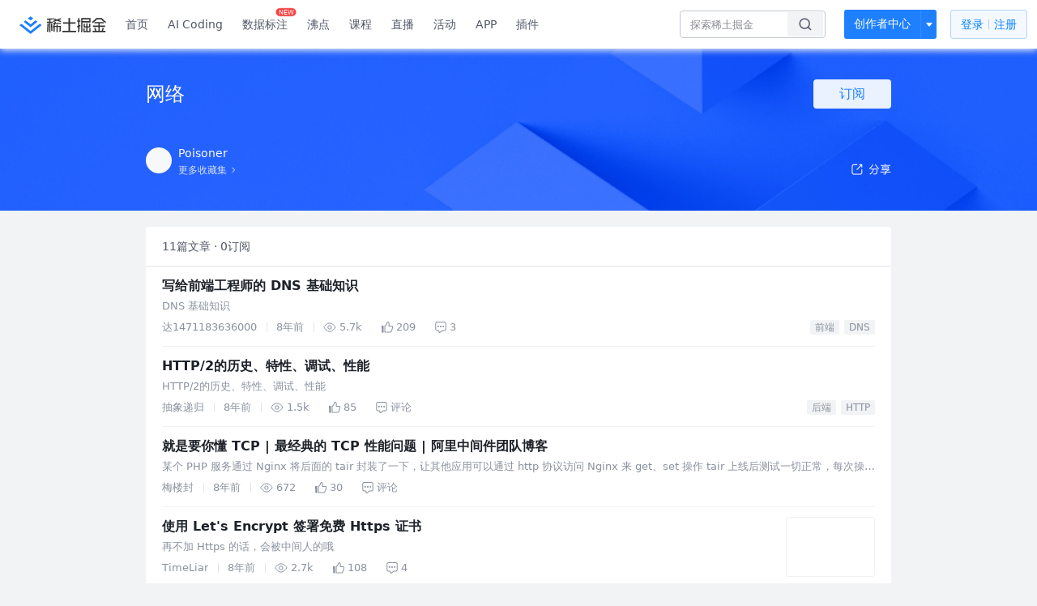

--- FILE ---
content_type: text/html; charset=utf-8
request_url: https://juejin.cn/collection/6845242099718176775
body_size: 107542
content:
<!doctype html>
<html data-n-head-ssr lang="zh" data-n-head="%7B%22lang%22:%7B%22ssr%22:%22zh%22%7D%7D">
  <head >
    <title>网络 - Poisoner的收藏集 - 掘金</title><meta data-n-head="ssr" charset="utf-8"><meta data-n-head="ssr" name="viewport" content="width=device-width, initial-scale=1, user-scalable=no, viewport-fit=cover"><meta data-n-head="ssr" name="apple-itunes-app" content="app-id=987739104"><meta data-n-head="ssr" name="theme-color" content="#ffffff"><meta data-n-head="ssr" name="msapplication-TileColor" content="#da532c"><meta data-n-head="ssr" name="msvalidate.01" content="BADCF2429624CB0432BE8924E5343343"><meta data-n-head="ssr" name="google-site-verification" content="m8eimwHTlWoObBcEuX3ot93QtMJFS_zHdMZROWrX7-o"><meta data-n-head="ssr" vmid="description" name="description" content="Poisoner的收藏集：网络 —— 共收录了11篇文章，有0人关注了该收藏。来掘金，阅读更多网络内的文章。掘金是一个帮助开发者成长的社区,是给开发者用的 Hacker News,给设计师用的 Designer News,和给产品经理用的 Medium。"><meta data-n-head="ssr" vmid="keywords" name="keywords" content="网络,网络Poisoner,Poisoner的收藏,网络掘金,掘金"><link data-n-head="ssr" rel="preconnect" href="//unpkg.byted-static.com/" crossorigin="anonymous"><link data-n-head="ssr" rel="preconnect" href="//lf3-cdn-tos.bytescm.com" crossorigin="anonymous"><link data-n-head="ssr" rel="preconnect" href="//mcs.snssdk.com" crossorigin="anonymous"><link data-n-head="ssr" rel="preconnect" href="//i.snssdk.com" crossorigin="anonymous"><link data-n-head="ssr" rel="dns-prefetch" href="//lf3-short.ibytedapm.com"><link data-n-head="ssr" rel="dns-prefetch" href="//lf3-cdn-tos.bytescm.com"><link data-n-head="ssr" rel="dns-prefetch" href="//api.juejin.cn"><link data-n-head="ssr" rel="dns-prefetch" href="//lf-cdn-tos.bytescm.com"><link data-n-head="ssr" rel="dns-prefetch" href="//unpkg.byted-static.com"><link data-n-head="ssr" rel="dns-prefetch" href="//p1-juejin.byteimg.com"><link data-n-head="ssr" rel="dns-prefetch" href="//p3-juejin.byteimg.com"><link data-n-head="ssr" rel="dns-prefetch" href="//p6-juejin.byteimg.com"><link data-n-head="ssr" rel="dns-prefetch" href="//p9-juejin.byteimg.com"><link data-n-head="ssr" rel="dns-prefetch" href="//p1-jj.byteimg.com"><link data-n-head="ssr" rel="dns-prefetch" href="//p2-jj.byteimg.com"><link data-n-head="ssr" rel="dns-prefetch" href="//p6-jj.byteimg.com"><link data-n-head="ssr" rel="dns-prefetch" href="//p9-jj.byteimg.com"><link data-n-head="ssr" rel="dns-prefetch" href="//mcs.snssdk.com"><link data-n-head="ssr" rel="dns-prefetch" href="//i.snssdk.com"><link data-n-head="ssr" rel="apple-touch-icon" sizes="180x180" href="https://lf-web-assets.juejin.cn/obj/juejin-web/xitu_juejin_web/static/favicons/apple-touch-icon.png"><link data-n-head="ssr" rel="icon" type="image/png" sizes="32x32" href="https://lf-web-assets.juejin.cn/obj/juejin-web/xitu_juejin_web/static/favicons/favicon-32x32.png"><link data-n-head="ssr" rel="icon" type="image/png" sizes="16x16" href="https://lf-web-assets.juejin.cn/obj/juejin-web/xitu_juejin_web/static/favicons/favicon-16x16.png"><link data-n-head="ssr" rel="mask-icon" href="https://lf-web-assets.juejin.cn/obj/juejin-web/xitu_juejin_web/static/favicons/safari-pinned-tab.svg" color="#1E80FF"><link data-n-head="ssr" rel="manifest" href="https://lf-web-assets.juejin.cn/obj/juejin-web/xitu_juejin_web/static/favicons/site.webmanifest"><link data-n-head="ssr" rel="search" title="掘金" href="https://lf-web-assets.juejin.cn/obj/juejin-web/xitu_juejin_web/static/search.xml" type="application/opensearchdescription+xml"><link data-n-head="ssr" rel="stylesheet" href="https://lf-web-assets.juejin.cn/obj/juejin-web/xitu_juejin_web/static/bytedesign.min.css"><link data-n-head="ssr" rel="canonical" href="https://juejin.cn/collection/6845242099718176775"><script data-n-head="ssr" type="text/javascript" data-sdk-glue-default="load" src="https://lf-web-assets.juejin.cn/obj/juejin-web/xitu_juejin_web/static/rc-client-security-web-glue/1.0.0.19/sdk-glue.js"></script><script data-n-head="ssr" type="text/javascript" data-sdk-glue-default="init">
        (function (){
          var options = {
            bdms: {
              aid: 2608,
              paths: [
                '/growth_api/v1/publish_benefit_history',
                '/growth_api/v1/check_in',
                '/growth_api/v1/lottery/draw',
                '/growth_api/v1/lottery/ten_draw',
                '/web_shorten',
                '/user_api/v1/user/get',
                '/interact_api/v1/digg/save',
                '/interact_api/v1/digg/query_page',
                '/interact_api/v1/comment/list',
                '/interact_api/v1/comment/hots',
                '/content_api/v1/article/detail',
                '/user_api/v1/follow/followees',
                '/user_api/v1/follow/followers',
                '/interact_api/v1/follow/tag_list',
                '/recommend_api/v1/article/recommend_cate_feed',
                '/interact_api/v1/comment/publish',
                '/interact_api/v1/reply/publish',
                '/growth_api/v1/get_benefit_page',
                '/growth_api/v1/get_cur_point',
                '/growth_api/v1/ten_draw', 
                '/growth_api/v1/draw',
                '/growth_api/v1/lottery_config/get',
                '/user_api/v1/user_referral/bind',
              ]
            },
            verifyCenter: {
              interceptPathList: [
                '/user_api/v1/user/get',
                '/interact_api/v1/digg/save',
                '/interact_api/v1/digg/query_page',
                '/interact_api/v1/comment/list',
                '/interact_api/v1/comment/hots',
                '/content_api/v1/article/detail',
                '/user_api/v1/follow/followees',
                '/user_api/v1/follow/followers',
                '/interact_api/v1/follow/tag_list',
                '/recommend_api/v1/article/recommend_cate_feed',
              ],
              commonOptions: {
                aid: 2608,
                repoId: 56081
              },
              captchaOptions: {
                showMode: 'mask',
              },
            }
          }
        var sdkInfo = {
          bdms: {
            init: function (options) {
              window.bdms.init(options)
            },
            isLoaded: function () {
              return !!window.bdms
            },
            srcList: [
              'https://lf-headquarters-speed.yhgfb-cn-static.com/obj/rc-client-security/web/stable/1.0.0.33/bdms.js',
              'https://lf-c-flwb.bytetos.com/obj/rc-client-security/web/stable/1.0.0.33/bdms.js',
            ],
          },
          verifyCenter: {
            init: function (options) {
              window.TTGCaptcha.init(options);
            },
            isLoaded: function () {
              return !!window.TTGCaptcha;
            },
            srcList: [
              'https://lf-cdn-tos.bytescm.com/obj/rc-verifycenter/sec_sdk_build/4.0.10/captcha/index.js',
              'https://lf-rc1.yhgfb-cn-static.com/obj/rc-verifycenter/sec_sdk_build/4.0.10/captcha/index.js',
            ],
          }
        }
        window._SdkGlueInit(options, sdkInfo)
        })();
        </script><script data-n-head="ssr" vmid="slardar" type="text/javascript" crossorigin="anonymous">;(function (w, d, u, b, n, pc, ga, ae, po, s, p, e, t, pp) {pc = 'precollect';ga = 'getAttribute';ae = 'addEventListener';po = 'PerformanceObserver';s = function (m) {p = [].slice.call(arguments);p.push(Date.now(), location.href);(m == pc ? s.p.a : s.q).push(p)};s.q = [];s.p = { a: [] };w[n] = s;e = document.createElement('script');e.src = u + '?bid=' + b + '&globalName=' + n;e.crossOrigin = u.indexOf('sdk-web') > 0 ? 'anonymous' : 'use-credentials';d.getElementsByTagName('head')[0].appendChild(e);if (ae in w) {s.pcErr = function (e) {e = e || w.event;t = e.target || e.srcElement;if (t instanceof Element || t instanceof HTMLElement) {if (t[ga]('integrity')) {w[n](pc, 'sri', t[ga]('href') || t[ga]('src'))} else {w[n](pc, 'st', { tagName: t.tagName, url: t[ga]('href') || t[ga]('src') })}} else {w[n](pc, 'err', e.error || e.message)}};s.pcRej = function (e) {e = e || w.event;w[n](pc, 'err', e.reason || (e.detail && e.detail.reason))};w[ae]('error', s.pcErr, true);w[ae]('unhandledrejection', s.pcRej, true);};if('PerformanceLongTaskTiming' in w) {pp = s.pp = { entries: [] };pp.observer = new PerformanceObserver(function (l) {pp.entries = pp.entries.concat(l.getEntries())});pp.observer.observe({ entryTypes: ['longtask', 'largest-contentful-paint','layout-shift'] })}})(window,document,'https://lf3-short.ibytedapm.com/slardar/fe/sdk-web/browser.cn.js','2608','SlardarWeb')</script><script data-n-head="ssr" type="text/javascript" src="https://lf-web-assets.juejin.cn/obj/juejin-web/xitu_juejin_web/static/slardar-plugin/imageReport.js"></script><script data-n-head="ssr" type="text/javascript" src="https://lf-web-assets.juejin.cn/obj/juejin-web/xitu_juejin_web/static/cdn-retry/bundle-dcf007.js" id="cdn-retry" defer></script><link rel="preload" href="//lf-web-assets.juejin.cn/obj/juejin-web/xitu_juejin_web/393cbc7.js" as="script"><link rel="preload" href="//lf-web-assets.juejin.cn/obj/juejin-web/xitu_juejin_web/0369241.js" as="script"><link rel="preload" href="//lf-web-assets.juejin.cn/obj/juejin-web/xitu_juejin_web/4bc87e2.js" as="script"><link rel="preload" href="//lf-web-assets.juejin.cn/obj/juejin-web/xitu_juejin_web/app.a51996e.css" as="style"><link rel="preload" href="//lf-web-assets.juejin.cn/obj/juejin-web/xitu_juejin_web/c7aca89.js" as="script"><link rel="preload" href="//lf-web-assets.juejin.cn/obj/juejin-web/xitu_juejin_web/layouts/default.a1d6163.css" as="style"><link rel="preload" href="//lf-web-assets.juejin.cn/obj/juejin-web/xitu_juejin_web/19bb378.js" as="script"><link rel="preload" href="//lf-web-assets.juejin.cn/obj/juejin-web/xitu_juejin_web/82.1a12ed5.css" as="style"><link rel="preload" href="//lf-web-assets.juejin.cn/obj/juejin-web/xitu_juejin_web/d56e372.js" as="script"><link rel="stylesheet" href="//lf-web-assets.juejin.cn/obj/juejin-web/xitu_juejin_web/app.a51996e.css"><link rel="stylesheet" href="//lf-web-assets.juejin.cn/obj/juejin-web/xitu_juejin_web/layouts/default.a1d6163.css"><link rel="stylesheet" href="//lf-web-assets.juejin.cn/obj/juejin-web/xitu_juejin_web/82.1a12ed5.css">
  </head>
  <body >
    <script data-n-head="ssr" type="text/javascript" data-pbody="true">(function () {
    const pages = [
        /^\/$/,
        /^\/following$/,
        /^\/recommended$/,
        '^/pins.*',
        '^/pin.*',
        /^\/course(?!\/payment\/)/,
        /^\/post\/.*/,
        '^/hot.*',
        /^\/book\/\d+/,
        /^\/video\/\d+/,
        /^\/user\/settings.*/,
        /^\/spost\/\d+/,
        /^\/notification(?!\/im)/,
        '^/backend',
        '^/frontend',
        '^/android',
        '^/ios',
        '^/ai',
        '^/freebie',
        '^/career',
        '^/article',
        '^/player',
    ];
    function isInJuejinApp() {
        const userAgent = typeof navigator !== 'undefined' ? navigator.userAgent : '';
        return /juejin/i.test(userAgent);
    }
    if (typeof window !== 'undefined' && !isInJuejinApp()) {
        try {
            const path = window.location.pathname;
            const isAvailable = pages.some((page) => {
                const reg = new RegExp(page);
                return reg.test(path);
            });
            if (isAvailable) {
                const localValue = localStorage.getItem('juejin_2608_theme') || '{}';
                let { theme = 'light', isFollowSystem = false } = JSON.parse(localValue);
                if (isFollowSystem) {
                    const themeMedia = window.matchMedia('(prefers-color-scheme: light)');
                    theme = themeMedia.matches ? 'light' : 'dark';
                    localStorage.setItem('juejin_2608_theme', JSON.stringify({ theme, isFollowSystem }));
                }
                document.body.setAttribute('data-theme', theme);
            }
            else {
                document.body.setAttribute('data-theme', 'light');
            }
        }
        catch (e) {
            console.error('浏览器不支持localStorage');
        }
    }
})()</script><div data-server-rendered="true" id="__nuxt"><div id="__layout"><div id="juejin"><div data-fetch-key="data-v-602f97ed:0" data-v-539963b4 data-v-602f97ed><div class="view-container" data-v-539963b4><!----> <header data-fetch-key="data-v-21a07997:0" class="main-header main-header unauthorized visible" data-v-21a07997 data-v-539963b4><div class="container" data-v-21a07997><a rel="noreferrer" class="logo" data-v-21a07997><img src="//lf-web-assets.juejin.cn/obj/juejin-web/xitu_juejin_web/e08da34488b114bd4c665ba2fa520a31.svg" alt="稀土掘金" class="logo-img" data-v-21a07997> <img src="//lf-web-assets.juejin.cn/obj/juejin-web/xitu_juejin_web/6c61ae65d1c41ae8221a670fa32d05aa.svg" alt="稀土掘金" class="mobile" data-v-21a07997></a> <!----> <nav role="navigation" class="main-nav" data-v-21a07997><ul class="nav-list" data-v-21a07997><!----> <li class="main-nav-list" data-v-21a07997><!----> <ul class="phone-hide" data-v-21a07997><li class="nav-item link-item" data-v-21a07997><a href="/" data-v-21a07997>首页</a></li> <li class="nav-item link-item activities" data-v-21a07997><a href="https://aicoding.juejin.cn" data-v-21a07997>
                AI Coding
              </a></li> <li class="nav-item link-item activities" data-v-21a07997><a href="https://aidp.juejin.cn" data-v-21a07997>
                数据标注
                <span class="new-font" data-v-21a07997>NEW</span></a></li> <li class="nav-item link-item activities" data-v-21a07997><a href="/pins" data-v-21a07997>
                沸点
                <span class="text" data-v-21a07997><!----></span></a></li> <li class="nav-item link-item book" data-v-21a07997><a href="/course" data-v-21a07997>
                课程
                <!----></a></li> <li class="nav-item link-item" data-v-21a07997><a href="/live" data-v-21a07997>
                直播
              </a></li> <li class="nav-item link-item" data-v-21a07997><a href="/events/all" data-v-21a07997>
                活动
              </a></li> <nav class="nav-item link-item download-icon" data-v-21a07997><a href="/app?utm_source=jj_nav" target="_blank" class="download-app no-border" data-v-21a07997>
                APP
              </a></nav> <nav class="nav-item link-item extension-icon" data-v-21a07997><a href="https://juejin.cn/extension?utm_source=jj_nav" target="_blank" rel="nofollow noopener noreferrer" class="jj-link broswer-extension no-border" data-v-65b50b51 data-v-21a07997><span data-v-65b50b51 data-v-21a07997>插件</span></a></nav> <!----></ul></li> <ul class="right-side-nav" data-v-21a07997><li class="search-add" data-v-21a07997><ul class="search-add-ul" data-v-21a07997><li class="nav-item search" data-v-21a07997><form role="search" class="search-form" data-v-21a07997><input type="search" maxlength="64" placeholder="" value="" class="search-input" data-v-21a07997> <div class="seach-icon-container" data-v-21a07997><svg width="18" height="18" viewBox="0 0 18 18" fill="none" xmlns="http://www.w3.org/2000/svg" class="search-icon" data-v-21a07997 data-v-21a07997><path d="M12.4008 12.4008C14.744 10.0577 14.744 6.25871 12.4008 3.91556C10.0577 1.57242 6.25871 1.57242 3.91556 3.91556C1.57242 6.25871 1.57242 10.0577 3.91556 12.4008C6.25871 14.744 10.0577 14.744 12.4008 12.4008ZM12.4008 12.4008L15.5828 15.5828" stroke-width="1.5" stroke-linecap="round" stroke-linejoin="round" data-v-21a07997 data-v-21a07997></path></svg></div> <!----> <div class="typehead" style="display:none;" data-v-21a07997><!----> <div class="title" data-v-21a07997><span data-v-21a07997>搜索历史</span> <span class="clear" data-v-21a07997>
                        清空
                      </span></div> <div class="list" data-v-21a07997></div></div></form></li> <!----> <li class="nav-item add creator-item" data-v-21a07997><div class="add-group" data-v-222d7b0f data-v-21a07997><!----> <button class="add-btn" data-v-222d7b0f>
    创作者中心
  </button> <div class="more" data-v-222d7b0f><svg width="12" height="12" viewBox="0 0 12 12" fill="none" xmlns="http://www.w3.org/2000/svg" class="unfold12-icon" data-v-222d7b0f data-v-222d7b0f><path d="M2.45025 4.82383C2.17422 4.49908 2.40501 4 2.83122 4H9.16878C9.59499 4 9.82578 4.49908 9.54975 4.82382L6.38097 8.5518C6.1813 8.7867 5.8187 8.7867 5.61903 8.5518L2.45025 4.82383Z" fill="white" data-v-222d7b0f data-v-222d7b0f></path></svg> <div class="more-mask" data-v-222d7b0f></div> <div class="more-list" data-v-222d7b0f><ul class="menu" data-v-222d7b0f><li class="item" data-v-222d7b0f><div class="icon write-article" data-v-222d7b0f></div> <div class="title" data-v-222d7b0f>写文章</div></li><li class="item" data-v-222d7b0f><div class="icon issue-points" data-v-222d7b0f></div> <div class="title" data-v-222d7b0f>发沸点</div></li><li class="item" data-v-222d7b0f><div class="icon write-note" data-v-222d7b0f></div> <div class="title" data-v-222d7b0f>写笔记</div></li><li class="item" data-v-222d7b0f><div class="icon create-jcode" data-v-222d7b0f></div> <div class="title" data-v-222d7b0f>写代码</div></li><li class="item" data-v-222d7b0f><div class="icon drafts" data-v-222d7b0f></div> <div class="title" data-v-222d7b0f>草稿箱</div></li></ul> <div class="divider" data-v-222d7b0f></div> <div class="inspiration" data-v-222d7b0f><div class="info" data-v-222d7b0f><span class="title" data-v-222d7b0f>创作灵感</span> <span class="more-info" data-v-222d7b0f>
            查看更多
            <i class="icon byte-icon byte-icon--right" data-v-222d7b0f><svg t="1561636167146" class="icon" viewBox="0 0 1024 1024" version="1.1" xmlns="http://www.w3.org/2000/svg" p-id="404349" xmlns:xlink="http://www.w3.org/1999/xlink"><path d="M630.4 512L283.52 165.12a21.12 21.12 0 0 1 0-30.08l30.08-30.08a21.12 21.12 0 0 1 30.08 0l377.6 376.96a42.24 42.24 0 0 1 0 60.16l-377.6 376.96a21.12 21.12 0 0 1-30.08 0l-30.08-30.08a21.12 21.12 0 0 1 0-30.08z" p-id="404350"></path></svg></i></span></div> <div class="list" data-v-222d7b0f>  <div class="item" data-v-21339fef data-v-222d7b0f><div class="xitu-skeleton xitu-skeleton-animated" data-v-21339fef><div class="xitu-skeleton-item" data-v-21339fef><!----> <div class="xitu-skeleton-content" style="padding:20px;" data-v-21339fef><div class="xitu-skeleton-line" data-v-21339fef></div><div class="xitu-skeleton-line" data-v-21339fef></div><div class="xitu-skeleton-line" data-v-21339fef></div></div></div></div></div></div></div></div></div> <!----></div></li></ul></li> <!----> <!----> <!----> <li class="nav-item auth" data-v-21a07997><div class="login-button-wrap" data-v-21a07997><button class="login-button" data-v-21a07997>
                登录
                <div class="login-button-inner" data-v-21a07997><div class="login-button-line" data-v-21a07997></div>
                  注册
                </div></button> <!----></div></li></ul></ul></nav></div></header>  <main class="container main-container" style="max-width:100%;" data-v-539963b4><div data-transfer="true" class="delte_modal byte-modal" data-v-9be8d0de data-v-602f97ed><div class="byte-modal__mask" style="z-index:285292;display:none;"></div><div class="byte-modal__wrapper" style="z-index:285292;display:none;"><div class="byte-modal__content" style="width:344px;"><!----><div class="byte-modal__body"><div class="modal-wrap" data-v-9be8d0de><div class="title" data-v-9be8d0de>确定删除此收藏集吗</div> <div class="content" data-v-9be8d0de>删除后此收藏集将被移除</div> <div class="button-wrap" data-v-9be8d0de><div class="local-button close" data-v-9be8d0de>取消</div> <div class="local-button delete" data-v-9be8d0de>确定删除</div></div></div></div><!----></div></div></div> <div data-transfer="true" class="delte_modal byte-modal" data-v-9be8d0de data-v-602f97ed><div class="byte-modal__mask" style="z-index:285293;display:none;"></div><div class="byte-modal__wrapper" style="z-index:285293;display:none;"><div class="byte-modal__content" style="width:344px;"><!----><div class="byte-modal__body"><div class="modal-wrap" data-v-9be8d0de><div class="title" data-v-9be8d0de>确定删除此文章吗</div> <div class="content" data-v-9be8d0de>删除后此文章将被从当前收藏集中移除</div> <div class="button-wrap" data-v-9be8d0de><div class="local-button close" data-v-9be8d0de>取消</div> <div class="local-button delete" data-v-9be8d0de>确定删除</div></div></div></div><!----></div></div></div> <div data-transfer="true" class="collection-list-modal byte-modal" data-v-2f646e9c data-v-602f97ed><div class="byte-modal__mask" style="z-index:285294;display:none;"></div><div class="byte-modal__wrapper" style="z-index:285294;display:none;"><div class="byte-modal__content" style="width:520px;"><!----><div class="byte-modal__body"></div><!----></div></div></div> <div data-transfer="true" class="collection-modal byte-modal" data-v-23631f0a data-v-602f97ed><div class="byte-modal__mask" style="z-index:285295;display:none;"></div><div class="byte-modal__wrapper" style="z-index:285295;display:none;"><div class="byte-modal__content" style="width:520px;"><!----><div class="byte-modal__body"><svg width="18" height="18" viewBox="0 0 18 18" fill="none" xmlns="http://www.w3.org/2000/svg" class="closeIcon" data-v-23631f0a><path d="M14.3019 3.69678L8.99862 9.00006L3.69531 14.3034" stroke="currentColor" stroke-width="1.5" stroke-linecap="round" data-v-23631f0a></path><path d="M3.69531 3.69678L8.99861 9.00006L14.3019 14.3034" stroke="currentColor" stroke-width="1.5" stroke-linecap="round" data-v-23631f0a></path></svg> <div class="title" data-v-23631f0a>
    编辑收藏集
  </div> <form class="form byte-form byte-form--label-right" data-v-23631f0a><div class="byte-form-item" data-v-23631f0a><label for="collectionName" class="byte-form-item__label" style="width:42px;">名称：</label><div class="byte-form-item__content" style="margin-left:42px;"><div class="input byte-input byte-input--large byte-input--suffixed" data-v-23631f0a><!----><input type="text" autocomplete="" placeholder="请输入收藏集名称" name="" aria-label="" spellcheck="false" value="" class="byte-input__input byte-input__input--large"><!----><span class="byte-input__suffix"><!----> <!----></span><!----></div><!----><!----></div></div> <div class="byte-form-item" data-v-23631f0a><label for="description" class="byte-form-item__label" style="width:42px;">描述：</label><div class="byte-form-item__content" style="margin-left:42px;"><div class="input byte-input byte-input--normal" data-v-23631f0a><textarea maxlength="100" rows="2" placeholder="请输入收藏描述（限100字，选填）" autocomplete="" name="" aria-label="" spellcheck="false" class="byte-input__textarea"></textarea></div> <span class="suffix text-suffix" data-v-23631f0a><span data-v-23631f0a>
          0
        </span>
        /100
      </span><!----><!----></div></div> <div class="label-no byte-form-item" data-v-23631f0a><!----><div class="byte-form-item__content" style="margin-left:42px;"><div class="byte-radio-group byte-radio-group--radio byte-radio-group--outline byte-radio-group--undefined" data-v-23631f0a><label class="byte-radio__wrapper" data-v-23631f0a><span class="byte-radio__radio-inner"><input type="radio" class="byte-radio__original"><span class="byte-radio__radio"></span></span><span class="byte-radio__label"><div class="radio-item" data-v-23631f0a><span class="label" data-v-23631f0a>公开</span> <span class="desc" data-v-23631f0a>当其他人关注此收藏集后不可再更改为隐私</span></div><!----></span></label> <label class="byte-radio__wrapper" data-v-23631f0a><span class="byte-radio__radio-inner"><input type="radio" class="byte-radio__original"><span class="byte-radio__radio"></span></span><span class="byte-radio__label"><div class="radio-item" data-v-23631f0a><span class="label" data-v-23631f0a>隐私</span> <span class="desc" data-v-23631f0a>仅自己可见此收藏集</span></div><!----></span></label></div><!----><!----></div></div> <!----></form> <div class="button_wrapper" data-v-23631f0a><button class="button close" data-v-23631f0a>取消</button> <button class="button finished" data-v-23631f0a>
      确定
    </button></div></div><!----></div></div></div> <div class="collection-view" data-v-539963b4 data-v-602f97ed><header class="collection-header" data-v-539963b4 data-v-602f97ed><div class="width-control" data-v-539963b4 data-v-602f97ed><div class="title" data-v-539963b4 data-v-602f97ed><div class="content" data-v-539963b4 data-v-602f97ed>
            网络
            <!----></div> <div class="subscribe-wrap" data-v-539963b4 data-v-602f97ed><div class="button-sub subscribe-button" data-v-539963b4 data-v-602f97ed>
              订阅
            </div></div> <!----></div> <div class="desc" data-v-539963b4 data-v-602f97ed><span data-v-539963b4 data-v-602f97ed>
            
          </span></div></div> <div class="three-floor width-control" data-v-539963b4 data-v-602f97ed><div class="user-info" data-v-539963b4 data-v-602f97ed><a href="https://juejin-im-boe.bytedance.net/user/1063982984864056" data-v-539963b4 data-v-602f97ed><div class="avatar jj-avatar avatar" data-v-03256cc6 data-v-602f97ed><img src="[data-uri]" alt="avatar" class="lazy avatar-img" data-v-5244ef91 data-v-03256cc6> </div></a> <div class="info-wrap" data-v-539963b4 data-v-602f97ed><div class="user-name" data-v-539963b4 data-v-602f97ed><a href="https://juejin-im-boe.bytedance.net/user/1063982984864056" data-v-539963b4 data-v-602f97ed><span data-v-539963b4 data-v-602f97ed>Poisoner</span></a> <span to="" blank="true" class="rank rank" data-v-23743940 data-v-602f97ed><img src="[data-uri]" alt="创作等级LV.3" title="创作等级LV.3" class="lazy" style="aspect-ratio:NaN;" data-v-5244ef91 data-v-23743940></span></div> <a href="/user/1063982984864056/collections" class="more-link" data-v-602f97ed><span data-v-602f97ed>更多收藏集</span> <img src="[data-uri]" class="right-arrow" data-v-602f97ed></a></div></div> <div class="share" data-v-539963b4 data-v-602f97ed><span data-v-602f97ed><div class="byte-popover" style="display:none;"><!----><p class="byte-popover__content"><div class="share-model" data-v-602f97ed><span data-v-602f97ed><div class="byte-popover" style="display:none;"><!----><p class="byte-popover__content"><div class="QR-wrap" data-v-602f97ed><img src="data:image/svg+xml;utf8,%3C%3Fxml%20version%3D%221.0%22%20standalone%3D%22yes%22%3F%3E%0D%0A%3Csvg%20xmlns%3D%22http%3A%2F%2Fwww.w3.org%2F2000%2Fsvg%22%20version%3D%221.1%22%20width%3D%22410%22%20height%3D%22410%22%3E%0D%0A%3Crect%20x%3D%220%22%20y%3D%220%22%20width%3D%22410%22%20height%3D%22410%22%20style%3D%22fill%3A%23ffffff%3Bshape-rendering%3AcrispEdges%3B%22%2F%3E%0D%0A%3Crect%20x%3D%220%22%20y%3D%220%22%20width%3D%2212.424242424242424%22%20height%3D%2212.424242424242424%22%20style%3D%22fill%3A%23000000%3Bshape-rendering%3AcrispEdges%3B%22%2F%3E%0D%0A%3Crect%20x%3D%2212.424242424242424%22%20y%3D%220%22%20width%3D%2212.424242424242424%22%20height%3D%2212.424242424242424%22%20style%3D%22fill%3A%23000000%3Bshape-rendering%3AcrispEdges%3B%22%2F%3E%0D%0A%3Crect%20x%3D%2224.848484848484848%22%20y%3D%220%22%20width%3D%2212.424242424242424%22%20height%3D%2212.424242424242424%22%20style%3D%22fill%3A%23000000%3Bshape-rendering%3AcrispEdges%3B%22%2F%3E%0D%0A%3Crect%20x%3D%2237.27272727272727%22%20y%3D%220%22%20width%3D%2212.424242424242424%22%20height%3D%2212.424242424242424%22%20style%3D%22fill%3A%23000000%3Bshape-rendering%3AcrispEdges%3B%22%2F%3E%0D%0A%3Crect%20x%3D%2249.696969696969695%22%20y%3D%220%22%20width%3D%2212.424242424242424%22%20height%3D%2212.424242424242424%22%20style%3D%22fill%3A%23000000%3Bshape-rendering%3AcrispEdges%3B%22%2F%3E%0D%0A%3Crect%20x%3D%2262.12121212121212%22%20y%3D%220%22%20width%3D%2212.424242424242424%22%20height%3D%2212.424242424242424%22%20style%3D%22fill%3A%23000000%3Bshape-rendering%3AcrispEdges%3B%22%2F%3E%0D%0A%3Crect%20x%3D%2274.54545454545455%22%20y%3D%220%22%20width%3D%2212.424242424242424%22%20height%3D%2212.424242424242424%22%20style%3D%22fill%3A%23000000%3Bshape-rendering%3AcrispEdges%3B%22%2F%3E%0D%0A%3Crect%20x%3D%2299.39393939393939%22%20y%3D%220%22%20width%3D%2212.424242424242424%22%20height%3D%2212.424242424242424%22%20style%3D%22fill%3A%23000000%3Bshape-rendering%3AcrispEdges%3B%22%2F%3E%0D%0A%3Crect%20x%3D%22111.81818181818181%22%20y%3D%220%22%20width%3D%2212.424242424242424%22%20height%3D%2212.424242424242424%22%20style%3D%22fill%3A%23000000%3Bshape-rendering%3AcrispEdges%3B%22%2F%3E%0D%0A%3Crect%20x%3D%22136.66666666666666%22%20y%3D%220%22%20width%3D%2212.424242424242424%22%20height%3D%2212.424242424242424%22%20style%3D%22fill%3A%23000000%3Bshape-rendering%3AcrispEdges%3B%22%2F%3E%0D%0A%3Crect%20x%3D%22149.0909090909091%22%20y%3D%220%22%20width%3D%2212.424242424242424%22%20height%3D%2212.424242424242424%22%20style%3D%22fill%3A%23000000%3Bshape-rendering%3AcrispEdges%3B%22%2F%3E%0D%0A%3Crect%20x%3D%22173.93939393939394%22%20y%3D%220%22%20width%3D%2212.424242424242424%22%20height%3D%2212.424242424242424%22%20style%3D%22fill%3A%23000000%3Bshape-rendering%3AcrispEdges%3B%22%2F%3E%0D%0A%3Crect%20x%3D%22198.78787878787878%22%20y%3D%220%22%20width%3D%2212.424242424242424%22%20height%3D%2212.424242424242424%22%20style%3D%22fill%3A%23000000%3Bshape-rendering%3AcrispEdges%3B%22%2F%3E%0D%0A%3Crect%20x%3D%22211.21212121212122%22%20y%3D%220%22%20width%3D%2212.424242424242424%22%20height%3D%2212.424242424242424%22%20style%3D%22fill%3A%23000000%3Bshape-rendering%3AcrispEdges%3B%22%2F%3E%0D%0A%3Crect%20x%3D%22223.63636363636363%22%20y%3D%220%22%20width%3D%2212.424242424242424%22%20height%3D%2212.424242424242424%22%20style%3D%22fill%3A%23000000%3Bshape-rendering%3AcrispEdges%3B%22%2F%3E%0D%0A%3Crect%20x%3D%22236.06060606060606%22%20y%3D%220%22%20width%3D%2212.424242424242424%22%20height%3D%2212.424242424242424%22%20style%3D%22fill%3A%23000000%3Bshape-rendering%3AcrispEdges%3B%22%2F%3E%0D%0A%3Crect%20x%3D%22248.48484848484847%22%20y%3D%220%22%20width%3D%2212.424242424242424%22%20height%3D%2212.424242424242424%22%20style%3D%22fill%3A%23000000%3Bshape-rendering%3AcrispEdges%3B%22%2F%3E%0D%0A%3Crect%20x%3D%22260.9090909090909%22%20y%3D%220%22%20width%3D%2212.424242424242424%22%20height%3D%2212.424242424242424%22%20style%3D%22fill%3A%23000000%3Bshape-rendering%3AcrispEdges%3B%22%2F%3E%0D%0A%3Crect%20x%3D%22273.3333333333333%22%20y%3D%220%22%20width%3D%2212.424242424242424%22%20height%3D%2212.424242424242424%22%20style%3D%22fill%3A%23000000%3Bshape-rendering%3AcrispEdges%3B%22%2F%3E%0D%0A%3Crect%20x%3D%22285.75757575757575%22%20y%3D%220%22%20width%3D%2212.424242424242424%22%20height%3D%2212.424242424242424%22%20style%3D%22fill%3A%23000000%3Bshape-rendering%3AcrispEdges%3B%22%2F%3E%0D%0A%3Crect%20x%3D%22298.1818181818182%22%20y%3D%220%22%20width%3D%2212.424242424242424%22%20height%3D%2212.424242424242424%22%20style%3D%22fill%3A%23000000%3Bshape-rendering%3AcrispEdges%3B%22%2F%3E%0D%0A%3Crect%20x%3D%22323.030303030303%22%20y%3D%220%22%20width%3D%2212.424242424242424%22%20height%3D%2212.424242424242424%22%20style%3D%22fill%3A%23000000%3Bshape-rendering%3AcrispEdges%3B%22%2F%3E%0D%0A%3Crect%20x%3D%22335.45454545454544%22%20y%3D%220%22%20width%3D%2212.424242424242424%22%20height%3D%2212.424242424242424%22%20style%3D%22fill%3A%23000000%3Bshape-rendering%3AcrispEdges%3B%22%2F%3E%0D%0A%3Crect%20x%3D%22347.8787878787879%22%20y%3D%220%22%20width%3D%2212.424242424242424%22%20height%3D%2212.424242424242424%22%20style%3D%22fill%3A%23000000%3Bshape-rendering%3AcrispEdges%3B%22%2F%3E%0D%0A%3Crect%20x%3D%22360.3030303030303%22%20y%3D%220%22%20width%3D%2212.424242424242424%22%20height%3D%2212.424242424242424%22%20style%3D%22fill%3A%23000000%3Bshape-rendering%3AcrispEdges%3B%22%2F%3E%0D%0A%3Crect%20x%3D%22372.7272727272727%22%20y%3D%220%22%20width%3D%2212.424242424242424%22%20height%3D%2212.424242424242424%22%20style%3D%22fill%3A%23000000%3Bshape-rendering%3AcrispEdges%3B%22%2F%3E%0D%0A%3Crect%20x%3D%22385.1515151515151%22%20y%3D%220%22%20width%3D%2212.424242424242424%22%20height%3D%2212.424242424242424%22%20style%3D%22fill%3A%23000000%3Bshape-rendering%3AcrispEdges%3B%22%2F%3E%0D%0A%3Crect%20x%3D%22397.57575757575756%22%20y%3D%220%22%20width%3D%2212.424242424242424%22%20height%3D%2212.424242424242424%22%20style%3D%22fill%3A%23000000%3Bshape-rendering%3AcrispEdges%3B%22%2F%3E%0D%0A%3Crect%20x%3D%220%22%20y%3D%2212.424242424242424%22%20width%3D%2212.424242424242424%22%20height%3D%2212.424242424242424%22%20style%3D%22fill%3A%23000000%3Bshape-rendering%3AcrispEdges%3B%22%2F%3E%0D%0A%3Crect%20x%3D%2274.54545454545455%22%20y%3D%2212.424242424242424%22%20width%3D%2212.424242424242424%22%20height%3D%2212.424242424242424%22%20style%3D%22fill%3A%23000000%3Bshape-rendering%3AcrispEdges%3B%22%2F%3E%0D%0A%3Crect%20x%3D%2299.39393939393939%22%20y%3D%2212.424242424242424%22%20width%3D%2212.424242424242424%22%20height%3D%2212.424242424242424%22%20style%3D%22fill%3A%23000000%3Bshape-rendering%3AcrispEdges%3B%22%2F%3E%0D%0A%3Crect%20x%3D%22111.81818181818181%22%20y%3D%2212.424242424242424%22%20width%3D%2212.424242424242424%22%20height%3D%2212.424242424242424%22%20style%3D%22fill%3A%23000000%3Bshape-rendering%3AcrispEdges%3B%22%2F%3E%0D%0A%3Crect%20x%3D%22124.24242424242424%22%20y%3D%2212.424242424242424%22%20width%3D%2212.424242424242424%22%20height%3D%2212.424242424242424%22%20style%3D%22fill%3A%23000000%3Bshape-rendering%3AcrispEdges%3B%22%2F%3E%0D%0A%3Crect%20x%3D%22136.66666666666666%22%20y%3D%2212.424242424242424%22%20width%3D%2212.424242424242424%22%20height%3D%2212.424242424242424%22%20style%3D%22fill%3A%23000000%3Bshape-rendering%3AcrispEdges%3B%22%2F%3E%0D%0A%3Crect%20x%3D%22149.0909090909091%22%20y%3D%2212.424242424242424%22%20width%3D%2212.424242424242424%22%20height%3D%2212.424242424242424%22%20style%3D%22fill%3A%23000000%3Bshape-rendering%3AcrispEdges%3B%22%2F%3E%0D%0A%3Crect%20x%3D%22161.5151515151515%22%20y%3D%2212.424242424242424%22%20width%3D%2212.424242424242424%22%20height%3D%2212.424242424242424%22%20style%3D%22fill%3A%23000000%3Bshape-rendering%3AcrispEdges%3B%22%2F%3E%0D%0A%3Crect%20x%3D%22173.93939393939394%22%20y%3D%2212.424242424242424%22%20width%3D%2212.424242424242424%22%20height%3D%2212.424242424242424%22%20style%3D%22fill%3A%23000000%3Bshape-rendering%3AcrispEdges%3B%22%2F%3E%0D%0A%3Crect%20x%3D%22211.21212121212122%22%20y%3D%2212.424242424242424%22%20width%3D%2212.424242424242424%22%20height%3D%2212.424242424242424%22%20style%3D%22fill%3A%23000000%3Bshape-rendering%3AcrispEdges%3B%22%2F%3E%0D%0A%3Crect%20x%3D%22223.63636363636363%22%20y%3D%2212.424242424242424%22%20width%3D%2212.424242424242424%22%20height%3D%2212.424242424242424%22%20style%3D%22fill%3A%23000000%3Bshape-rendering%3AcrispEdges%3B%22%2F%3E%0D%0A%3Crect%20x%3D%22236.06060606060606%22%20y%3D%2212.424242424242424%22%20width%3D%2212.424242424242424%22%20height%3D%2212.424242424242424%22%20style%3D%22fill%3A%23000000%3Bshape-rendering%3AcrispEdges%3B%22%2F%3E%0D%0A%3Crect%20x%3D%22248.48484848484847%22%20y%3D%2212.424242424242424%22%20width%3D%2212.424242424242424%22%20height%3D%2212.424242424242424%22%20style%3D%22fill%3A%23000000%3Bshape-rendering%3AcrispEdges%3B%22%2F%3E%0D%0A%3Crect%20x%3D%22298.1818181818182%22%20y%3D%2212.424242424242424%22%20width%3D%2212.424242424242424%22%20height%3D%2212.424242424242424%22%20style%3D%22fill%3A%23000000%3Bshape-rendering%3AcrispEdges%3B%22%2F%3E%0D%0A%3Crect%20x%3D%22323.030303030303%22%20y%3D%2212.424242424242424%22%20width%3D%2212.424242424242424%22%20height%3D%2212.424242424242424%22%20style%3D%22fill%3A%23000000%3Bshape-rendering%3AcrispEdges%3B%22%2F%3E%0D%0A%3Crect%20x%3D%22397.57575757575756%22%20y%3D%2212.424242424242424%22%20width%3D%2212.424242424242424%22%20height%3D%2212.424242424242424%22%20style%3D%22fill%3A%23000000%3Bshape-rendering%3AcrispEdges%3B%22%2F%3E%0D%0A%3Crect%20x%3D%220%22%20y%3D%2224.848484848484848%22%20width%3D%2212.424242424242424%22%20height%3D%2212.424242424242424%22%20style%3D%22fill%3A%23000000%3Bshape-rendering%3AcrispEdges%3B%22%2F%3E%0D%0A%3Crect%20x%3D%2224.848484848484848%22%20y%3D%2224.848484848484848%22%20width%3D%2212.424242424242424%22%20height%3D%2212.424242424242424%22%20style%3D%22fill%3A%23000000%3Bshape-rendering%3AcrispEdges%3B%22%2F%3E%0D%0A%3Crect%20x%3D%2237.27272727272727%22%20y%3D%2224.848484848484848%22%20width%3D%2212.424242424242424%22%20height%3D%2212.424242424242424%22%20style%3D%22fill%3A%23000000%3Bshape-rendering%3AcrispEdges%3B%22%2F%3E%0D%0A%3Crect%20x%3D%2249.696969696969695%22%20y%3D%2224.848484848484848%22%20width%3D%2212.424242424242424%22%20height%3D%2212.424242424242424%22%20style%3D%22fill%3A%23000000%3Bshape-rendering%3AcrispEdges%3B%22%2F%3E%0D%0A%3Crect%20x%3D%2274.54545454545455%22%20y%3D%2224.848484848484848%22%20width%3D%2212.424242424242424%22%20height%3D%2212.424242424242424%22%20style%3D%22fill%3A%23000000%3Bshape-rendering%3AcrispEdges%3B%22%2F%3E%0D%0A%3Crect%20x%3D%22111.81818181818181%22%20y%3D%2224.848484848484848%22%20width%3D%2212.424242424242424%22%20height%3D%2212.424242424242424%22%20style%3D%22fill%3A%23000000%3Bshape-rendering%3AcrispEdges%3B%22%2F%3E%0D%0A%3Crect%20x%3D%22124.24242424242424%22%20y%3D%2224.848484848484848%22%20width%3D%2212.424242424242424%22%20height%3D%2212.424242424242424%22%20style%3D%22fill%3A%23000000%3Bshape-rendering%3AcrispEdges%3B%22%2F%3E%0D%0A%3Crect%20x%3D%22136.66666666666666%22%20y%3D%2224.848484848484848%22%20width%3D%2212.424242424242424%22%20height%3D%2212.424242424242424%22%20style%3D%22fill%3A%23000000%3Bshape-rendering%3AcrispEdges%3B%22%2F%3E%0D%0A%3Crect%20x%3D%22211.21212121212122%22%20y%3D%2224.848484848484848%22%20width%3D%2212.424242424242424%22%20height%3D%2212.424242424242424%22%20style%3D%22fill%3A%23000000%3Bshape-rendering%3AcrispEdges%3B%22%2F%3E%0D%0A%3Crect%20x%3D%22260.9090909090909%22%20y%3D%2224.848484848484848%22%20width%3D%2212.424242424242424%22%20height%3D%2212.424242424242424%22%20style%3D%22fill%3A%23000000%3Bshape-rendering%3AcrispEdges%3B%22%2F%3E%0D%0A%3Crect%20x%3D%22285.75757575757575%22%20y%3D%2224.848484848484848%22%20width%3D%2212.424242424242424%22%20height%3D%2212.424242424242424%22%20style%3D%22fill%3A%23000000%3Bshape-rendering%3AcrispEdges%3B%22%2F%3E%0D%0A%3Crect%20x%3D%22323.030303030303%22%20y%3D%2224.848484848484848%22%20width%3D%2212.424242424242424%22%20height%3D%2212.424242424242424%22%20style%3D%22fill%3A%23000000%3Bshape-rendering%3AcrispEdges%3B%22%2F%3E%0D%0A%3Crect%20x%3D%22347.8787878787879%22%20y%3D%2224.848484848484848%22%20width%3D%2212.424242424242424%22%20height%3D%2212.424242424242424%22%20style%3D%22fill%3A%23000000%3Bshape-rendering%3AcrispEdges%3B%22%2F%3E%0D%0A%3Crect%20x%3D%22360.3030303030303%22%20y%3D%2224.848484848484848%22%20width%3D%2212.424242424242424%22%20height%3D%2212.424242424242424%22%20style%3D%22fill%3A%23000000%3Bshape-rendering%3AcrispEdges%3B%22%2F%3E%0D%0A%3Crect%20x%3D%22372.7272727272727%22%20y%3D%2224.848484848484848%22%20width%3D%2212.424242424242424%22%20height%3D%2212.424242424242424%22%20style%3D%22fill%3A%23000000%3Bshape-rendering%3AcrispEdges%3B%22%2F%3E%0D%0A%3Crect%20x%3D%22397.57575757575756%22%20y%3D%2224.848484848484848%22%20width%3D%2212.424242424242424%22%20height%3D%2212.424242424242424%22%20style%3D%22fill%3A%23000000%3Bshape-rendering%3AcrispEdges%3B%22%2F%3E%0D%0A%3Crect%20x%3D%220%22%20y%3D%2237.27272727272727%22%20width%3D%2212.424242424242424%22%20height%3D%2212.424242424242424%22%20style%3D%22fill%3A%23000000%3Bshape-rendering%3AcrispEdges%3B%22%2F%3E%0D%0A%3Crect%20x%3D%2224.848484848484848%22%20y%3D%2237.27272727272727%22%20width%3D%2212.424242424242424%22%20height%3D%2212.424242424242424%22%20style%3D%22fill%3A%23000000%3Bshape-rendering%3AcrispEdges%3B%22%2F%3E%0D%0A%3Crect%20x%3D%2237.27272727272727%22%20y%3D%2237.27272727272727%22%20width%3D%2212.424242424242424%22%20height%3D%2212.424242424242424%22%20style%3D%22fill%3A%23000000%3Bshape-rendering%3AcrispEdges%3B%22%2F%3E%0D%0A%3Crect%20x%3D%2249.696969696969695%22%20y%3D%2237.27272727272727%22%20width%3D%2212.424242424242424%22%20height%3D%2212.424242424242424%22%20style%3D%22fill%3A%23000000%3Bshape-rendering%3AcrispEdges%3B%22%2F%3E%0D%0A%3Crect%20x%3D%2274.54545454545455%22%20y%3D%2237.27272727272727%22%20width%3D%2212.424242424242424%22%20height%3D%2212.424242424242424%22%20style%3D%22fill%3A%23000000%3Bshape-rendering%3AcrispEdges%3B%22%2F%3E%0D%0A%3Crect%20x%3D%22211.21212121212122%22%20y%3D%2237.27272727272727%22%20width%3D%2212.424242424242424%22%20height%3D%2212.424242424242424%22%20style%3D%22fill%3A%23000000%3Bshape-rendering%3AcrispEdges%3B%22%2F%3E%0D%0A%3Crect%20x%3D%22223.63636363636363%22%20y%3D%2237.27272727272727%22%20width%3D%2212.424242424242424%22%20height%3D%2212.424242424242424%22%20style%3D%22fill%3A%23000000%3Bshape-rendering%3AcrispEdges%3B%22%2F%3E%0D%0A%3Crect%20x%3D%22248.48484848484847%22%20y%3D%2237.27272727272727%22%20width%3D%2212.424242424242424%22%20height%3D%2212.424242424242424%22%20style%3D%22fill%3A%23000000%3Bshape-rendering%3AcrispEdges%3B%22%2F%3E%0D%0A%3Crect%20x%3D%22285.75757575757575%22%20y%3D%2237.27272727272727%22%20width%3D%2212.424242424242424%22%20height%3D%2212.424242424242424%22%20style%3D%22fill%3A%23000000%3Bshape-rendering%3AcrispEdges%3B%22%2F%3E%0D%0A%3Crect%20x%3D%22323.030303030303%22%20y%3D%2237.27272727272727%22%20width%3D%2212.424242424242424%22%20height%3D%2212.424242424242424%22%20style%3D%22fill%3A%23000000%3Bshape-rendering%3AcrispEdges%3B%22%2F%3E%0D%0A%3Crect%20x%3D%22347.8787878787879%22%20y%3D%2237.27272727272727%22%20width%3D%2212.424242424242424%22%20height%3D%2212.424242424242424%22%20style%3D%22fill%3A%23000000%3Bshape-rendering%3AcrispEdges%3B%22%2F%3E%0D%0A%3Crect%20x%3D%22360.3030303030303%22%20y%3D%2237.27272727272727%22%20width%3D%2212.424242424242424%22%20height%3D%2212.424242424242424%22%20style%3D%22fill%3A%23000000%3Bshape-rendering%3AcrispEdges%3B%22%2F%3E%0D%0A%3Crect%20x%3D%22372.7272727272727%22%20y%3D%2237.27272727272727%22%20width%3D%2212.424242424242424%22%20height%3D%2212.424242424242424%22%20style%3D%22fill%3A%23000000%3Bshape-rendering%3AcrispEdges%3B%22%2F%3E%0D%0A%3Crect%20x%3D%22397.57575757575756%22%20y%3D%2237.27272727272727%22%20width%3D%2212.424242424242424%22%20height%3D%2212.424242424242424%22%20style%3D%22fill%3A%23000000%3Bshape-rendering%3AcrispEdges%3B%22%2F%3E%0D%0A%3Crect%20x%3D%220%22%20y%3D%2249.696969696969695%22%20width%3D%2212.424242424242424%22%20height%3D%2212.424242424242424%22%20style%3D%22fill%3A%23000000%3Bshape-rendering%3AcrispEdges%3B%22%2F%3E%0D%0A%3Crect%20x%3D%2224.848484848484848%22%20y%3D%2249.696969696969695%22%20width%3D%2212.424242424242424%22%20height%3D%2212.424242424242424%22%20style%3D%22fill%3A%23000000%3Bshape-rendering%3AcrispEdges%3B%22%2F%3E%0D%0A%3Crect%20x%3D%2237.27272727272727%22%20y%3D%2249.696969696969695%22%20width%3D%2212.424242424242424%22%20height%3D%2212.424242424242424%22%20style%3D%22fill%3A%23000000%3Bshape-rendering%3AcrispEdges%3B%22%2F%3E%0D%0A%3Crect%20x%3D%2249.696969696969695%22%20y%3D%2249.696969696969695%22%20width%3D%2212.424242424242424%22%20height%3D%2212.424242424242424%22%20style%3D%22fill%3A%23000000%3Bshape-rendering%3AcrispEdges%3B%22%2F%3E%0D%0A%3Crect%20x%3D%2274.54545454545455%22%20y%3D%2249.696969696969695%22%20width%3D%2212.424242424242424%22%20height%3D%2212.424242424242424%22%20style%3D%22fill%3A%23000000%3Bshape-rendering%3AcrispEdges%3B%22%2F%3E%0D%0A%3Crect%20x%3D%22111.81818181818181%22%20y%3D%2249.696969696969695%22%20width%3D%2212.424242424242424%22%20height%3D%2212.424242424242424%22%20style%3D%22fill%3A%23000000%3Bshape-rendering%3AcrispEdges%3B%22%2F%3E%0D%0A%3Crect%20x%3D%22136.66666666666666%22%20y%3D%2249.696969696969695%22%20width%3D%2212.424242424242424%22%20height%3D%2212.424242424242424%22%20style%3D%22fill%3A%23000000%3Bshape-rendering%3AcrispEdges%3B%22%2F%3E%0D%0A%3Crect%20x%3D%22236.06060606060606%22%20y%3D%2249.696969696969695%22%20width%3D%2212.424242424242424%22%20height%3D%2212.424242424242424%22%20style%3D%22fill%3A%23000000%3Bshape-rendering%3AcrispEdges%3B%22%2F%3E%0D%0A%3Crect%20x%3D%22248.48484848484847%22%20y%3D%2249.696969696969695%22%20width%3D%2212.424242424242424%22%20height%3D%2212.424242424242424%22%20style%3D%22fill%3A%23000000%3Bshape-rendering%3AcrispEdges%3B%22%2F%3E%0D%0A%3Crect%20x%3D%22273.3333333333333%22%20y%3D%2249.696969696969695%22%20width%3D%2212.424242424242424%22%20height%3D%2212.424242424242424%22%20style%3D%22fill%3A%23000000%3Bshape-rendering%3AcrispEdges%3B%22%2F%3E%0D%0A%3Crect%20x%3D%22323.030303030303%22%20y%3D%2249.696969696969695%22%20width%3D%2212.424242424242424%22%20height%3D%2212.424242424242424%22%20style%3D%22fill%3A%23000000%3Bshape-rendering%3AcrispEdges%3B%22%2F%3E%0D%0A%3Crect%20x%3D%22347.8787878787879%22%20y%3D%2249.696969696969695%22%20width%3D%2212.424242424242424%22%20height%3D%2212.424242424242424%22%20style%3D%22fill%3A%23000000%3Bshape-rendering%3AcrispEdges%3B%22%2F%3E%0D%0A%3Crect%20x%3D%22360.3030303030303%22%20y%3D%2249.696969696969695%22%20width%3D%2212.424242424242424%22%20height%3D%2212.424242424242424%22%20style%3D%22fill%3A%23000000%3Bshape-rendering%3AcrispEdges%3B%22%2F%3E%0D%0A%3Crect%20x%3D%22372.7272727272727%22%20y%3D%2249.696969696969695%22%20width%3D%2212.424242424242424%22%20height%3D%2212.424242424242424%22%20style%3D%22fill%3A%23000000%3Bshape-rendering%3AcrispEdges%3B%22%2F%3E%0D%0A%3Crect%20x%3D%22397.57575757575756%22%20y%3D%2249.696969696969695%22%20width%3D%2212.424242424242424%22%20height%3D%2212.424242424242424%22%20style%3D%22fill%3A%23000000%3Bshape-rendering%3AcrispEdges%3B%22%2F%3E%0D%0A%3Crect%20x%3D%220%22%20y%3D%2262.12121212121212%22%20width%3D%2212.424242424242424%22%20height%3D%2212.424242424242424%22%20style%3D%22fill%3A%23000000%3Bshape-rendering%3AcrispEdges%3B%22%2F%3E%0D%0A%3Crect%20x%3D%2274.54545454545455%22%20y%3D%2262.12121212121212%22%20width%3D%2212.424242424242424%22%20height%3D%2212.424242424242424%22%20style%3D%22fill%3A%23000000%3Bshape-rendering%3AcrispEdges%3B%22%2F%3E%0D%0A%3Crect%20x%3D%2299.39393939393939%22%20y%3D%2262.12121212121212%22%20width%3D%2212.424242424242424%22%20height%3D%2212.424242424242424%22%20style%3D%22fill%3A%23000000%3Bshape-rendering%3AcrispEdges%3B%22%2F%3E%0D%0A%3Crect%20x%3D%22149.0909090909091%22%20y%3D%2262.12121212121212%22%20width%3D%2212.424242424242424%22%20height%3D%2212.424242424242424%22%20style%3D%22fill%3A%23000000%3Bshape-rendering%3AcrispEdges%3B%22%2F%3E%0D%0A%3Crect%20x%3D%22173.93939393939394%22%20y%3D%2262.12121212121212%22%20width%3D%2212.424242424242424%22%20height%3D%2212.424242424242424%22%20style%3D%22fill%3A%23000000%3Bshape-rendering%3AcrispEdges%3B%22%2F%3E%0D%0A%3Crect%20x%3D%22186.36363636363635%22%20y%3D%2262.12121212121212%22%20width%3D%2212.424242424242424%22%20height%3D%2212.424242424242424%22%20style%3D%22fill%3A%23000000%3Bshape-rendering%3AcrispEdges%3B%22%2F%3E%0D%0A%3Crect%20x%3D%22198.78787878787878%22%20y%3D%2262.12121212121212%22%20width%3D%2212.424242424242424%22%20height%3D%2212.424242424242424%22%20style%3D%22fill%3A%23000000%3Bshape-rendering%3AcrispEdges%3B%22%2F%3E%0D%0A%3Crect%20x%3D%22248.48484848484847%22%20y%3D%2262.12121212121212%22%20width%3D%2212.424242424242424%22%20height%3D%2212.424242424242424%22%20style%3D%22fill%3A%23000000%3Bshape-rendering%3AcrispEdges%3B%22%2F%3E%0D%0A%3Crect%20x%3D%22260.9090909090909%22%20y%3D%2262.12121212121212%22%20width%3D%2212.424242424242424%22%20height%3D%2212.424242424242424%22%20style%3D%22fill%3A%23000000%3Bshape-rendering%3AcrispEdges%3B%22%2F%3E%0D%0A%3Crect%20x%3D%22273.3333333333333%22%20y%3D%2262.12121212121212%22%20width%3D%2212.424242424242424%22%20height%3D%2212.424242424242424%22%20style%3D%22fill%3A%23000000%3Bshape-rendering%3AcrispEdges%3B%22%2F%3E%0D%0A%3Crect%20x%3D%22285.75757575757575%22%20y%3D%2262.12121212121212%22%20width%3D%2212.424242424242424%22%20height%3D%2212.424242424242424%22%20style%3D%22fill%3A%23000000%3Bshape-rendering%3AcrispEdges%3B%22%2F%3E%0D%0A%3Crect%20x%3D%22298.1818181818182%22%20y%3D%2262.12121212121212%22%20width%3D%2212.424242424242424%22%20height%3D%2212.424242424242424%22%20style%3D%22fill%3A%23000000%3Bshape-rendering%3AcrispEdges%3B%22%2F%3E%0D%0A%3Crect%20x%3D%22323.030303030303%22%20y%3D%2262.12121212121212%22%20width%3D%2212.424242424242424%22%20height%3D%2212.424242424242424%22%20style%3D%22fill%3A%23000000%3Bshape-rendering%3AcrispEdges%3B%22%2F%3E%0D%0A%3Crect%20x%3D%22397.57575757575756%22%20y%3D%2262.12121212121212%22%20width%3D%2212.424242424242424%22%20height%3D%2212.424242424242424%22%20style%3D%22fill%3A%23000000%3Bshape-rendering%3AcrispEdges%3B%22%2F%3E%0D%0A%3Crect%20x%3D%220%22%20y%3D%2274.54545454545455%22%20width%3D%2212.424242424242424%22%20height%3D%2212.424242424242424%22%20style%3D%22fill%3A%23000000%3Bshape-rendering%3AcrispEdges%3B%22%2F%3E%0D%0A%3Crect%20x%3D%2212.424242424242424%22%20y%3D%2274.54545454545455%22%20width%3D%2212.424242424242424%22%20height%3D%2212.424242424242424%22%20style%3D%22fill%3A%23000000%3Bshape-rendering%3AcrispEdges%3B%22%2F%3E%0D%0A%3Crect%20x%3D%2224.848484848484848%22%20y%3D%2274.54545454545455%22%20width%3D%2212.424242424242424%22%20height%3D%2212.424242424242424%22%20style%3D%22fill%3A%23000000%3Bshape-rendering%3AcrispEdges%3B%22%2F%3E%0D%0A%3Crect%20x%3D%2237.27272727272727%22%20y%3D%2274.54545454545455%22%20width%3D%2212.424242424242424%22%20height%3D%2212.424242424242424%22%20style%3D%22fill%3A%23000000%3Bshape-rendering%3AcrispEdges%3B%22%2F%3E%0D%0A%3Crect%20x%3D%2249.696969696969695%22%20y%3D%2274.54545454545455%22%20width%3D%2212.424242424242424%22%20height%3D%2212.424242424242424%22%20style%3D%22fill%3A%23000000%3Bshape-rendering%3AcrispEdges%3B%22%2F%3E%0D%0A%3Crect%20x%3D%2262.12121212121212%22%20y%3D%2274.54545454545455%22%20width%3D%2212.424242424242424%22%20height%3D%2212.424242424242424%22%20style%3D%22fill%3A%23000000%3Bshape-rendering%3AcrispEdges%3B%22%2F%3E%0D%0A%3Crect%20x%3D%2274.54545454545455%22%20y%3D%2274.54545454545455%22%20width%3D%2212.424242424242424%22%20height%3D%2212.424242424242424%22%20style%3D%22fill%3A%23000000%3Bshape-rendering%3AcrispEdges%3B%22%2F%3E%0D%0A%3Crect%20x%3D%2299.39393939393939%22%20y%3D%2274.54545454545455%22%20width%3D%2212.424242424242424%22%20height%3D%2212.424242424242424%22%20style%3D%22fill%3A%23000000%3Bshape-rendering%3AcrispEdges%3B%22%2F%3E%0D%0A%3Crect%20x%3D%22124.24242424242424%22%20y%3D%2274.54545454545455%22%20width%3D%2212.424242424242424%22%20height%3D%2212.424242424242424%22%20style%3D%22fill%3A%23000000%3Bshape-rendering%3AcrispEdges%3B%22%2F%3E%0D%0A%3Crect%20x%3D%22149.0909090909091%22%20y%3D%2274.54545454545455%22%20width%3D%2212.424242424242424%22%20height%3D%2212.424242424242424%22%20style%3D%22fill%3A%23000000%3Bshape-rendering%3AcrispEdges%3B%22%2F%3E%0D%0A%3Crect%20x%3D%22173.93939393939394%22%20y%3D%2274.54545454545455%22%20width%3D%2212.424242424242424%22%20height%3D%2212.424242424242424%22%20style%3D%22fill%3A%23000000%3Bshape-rendering%3AcrispEdges%3B%22%2F%3E%0D%0A%3Crect%20x%3D%22198.78787878787878%22%20y%3D%2274.54545454545455%22%20width%3D%2212.424242424242424%22%20height%3D%2212.424242424242424%22%20style%3D%22fill%3A%23000000%3Bshape-rendering%3AcrispEdges%3B%22%2F%3E%0D%0A%3Crect%20x%3D%22223.63636363636363%22%20y%3D%2274.54545454545455%22%20width%3D%2212.424242424242424%22%20height%3D%2212.424242424242424%22%20style%3D%22fill%3A%23000000%3Bshape-rendering%3AcrispEdges%3B%22%2F%3E%0D%0A%3Crect%20x%3D%22248.48484848484847%22%20y%3D%2274.54545454545455%22%20width%3D%2212.424242424242424%22%20height%3D%2212.424242424242424%22%20style%3D%22fill%3A%23000000%3Bshape-rendering%3AcrispEdges%3B%22%2F%3E%0D%0A%3Crect%20x%3D%22273.3333333333333%22%20y%3D%2274.54545454545455%22%20width%3D%2212.424242424242424%22%20height%3D%2212.424242424242424%22%20style%3D%22fill%3A%23000000%3Bshape-rendering%3AcrispEdges%3B%22%2F%3E%0D%0A%3Crect%20x%3D%22298.1818181818182%22%20y%3D%2274.54545454545455%22%20width%3D%2212.424242424242424%22%20height%3D%2212.424242424242424%22%20style%3D%22fill%3A%23000000%3Bshape-rendering%3AcrispEdges%3B%22%2F%3E%0D%0A%3Crect%20x%3D%22323.030303030303%22%20y%3D%2274.54545454545455%22%20width%3D%2212.424242424242424%22%20height%3D%2212.424242424242424%22%20style%3D%22fill%3A%23000000%3Bshape-rendering%3AcrispEdges%3B%22%2F%3E%0D%0A%3Crect%20x%3D%22335.45454545454544%22%20y%3D%2274.54545454545455%22%20width%3D%2212.424242424242424%22%20height%3D%2212.424242424242424%22%20style%3D%22fill%3A%23000000%3Bshape-rendering%3AcrispEdges%3B%22%2F%3E%0D%0A%3Crect%20x%3D%22347.8787878787879%22%20y%3D%2274.54545454545455%22%20width%3D%2212.424242424242424%22%20height%3D%2212.424242424242424%22%20style%3D%22fill%3A%23000000%3Bshape-rendering%3AcrispEdges%3B%22%2F%3E%0D%0A%3Crect%20x%3D%22360.3030303030303%22%20y%3D%2274.54545454545455%22%20width%3D%2212.424242424242424%22%20height%3D%2212.424242424242424%22%20style%3D%22fill%3A%23000000%3Bshape-rendering%3AcrispEdges%3B%22%2F%3E%0D%0A%3Crect%20x%3D%22372.7272727272727%22%20y%3D%2274.54545454545455%22%20width%3D%2212.424242424242424%22%20height%3D%2212.424242424242424%22%20style%3D%22fill%3A%23000000%3Bshape-rendering%3AcrispEdges%3B%22%2F%3E%0D%0A%3Crect%20x%3D%22385.1515151515151%22%20y%3D%2274.54545454545455%22%20width%3D%2212.424242424242424%22%20height%3D%2212.424242424242424%22%20style%3D%22fill%3A%23000000%3Bshape-rendering%3AcrispEdges%3B%22%2F%3E%0D%0A%3Crect%20x%3D%22397.57575757575756%22%20y%3D%2274.54545454545455%22%20width%3D%2212.424242424242424%22%20height%3D%2212.424242424242424%22%20style%3D%22fill%3A%23000000%3Bshape-rendering%3AcrispEdges%3B%22%2F%3E%0D%0A%3Crect%20x%3D%2299.39393939393939%22%20y%3D%2286.96969696969697%22%20width%3D%2212.424242424242424%22%20height%3D%2212.424242424242424%22%20style%3D%22fill%3A%23000000%3Bshape-rendering%3AcrispEdges%3B%22%2F%3E%0D%0A%3Crect%20x%3D%22124.24242424242424%22%20y%3D%2286.96969696969697%22%20width%3D%2212.424242424242424%22%20height%3D%2212.424242424242424%22%20style%3D%22fill%3A%23000000%3Bshape-rendering%3AcrispEdges%3B%22%2F%3E%0D%0A%3Crect%20x%3D%22136.66666666666666%22%20y%3D%2286.96969696969697%22%20width%3D%2212.424242424242424%22%20height%3D%2212.424242424242424%22%20style%3D%22fill%3A%23000000%3Bshape-rendering%3AcrispEdges%3B%22%2F%3E%0D%0A%3Crect%20x%3D%22161.5151515151515%22%20y%3D%2286.96969696969697%22%20width%3D%2212.424242424242424%22%20height%3D%2212.424242424242424%22%20style%3D%22fill%3A%23000000%3Bshape-rendering%3AcrispEdges%3B%22%2F%3E%0D%0A%3Crect%20x%3D%22173.93939393939394%22%20y%3D%2286.96969696969697%22%20width%3D%2212.424242424242424%22%20height%3D%2212.424242424242424%22%20style%3D%22fill%3A%23000000%3Bshape-rendering%3AcrispEdges%3B%22%2F%3E%0D%0A%3Crect%20x%3D%22186.36363636363635%22%20y%3D%2286.96969696969697%22%20width%3D%2212.424242424242424%22%20height%3D%2212.424242424242424%22%20style%3D%22fill%3A%23000000%3Bshape-rendering%3AcrispEdges%3B%22%2F%3E%0D%0A%3Crect%20x%3D%22198.78787878787878%22%20y%3D%2286.96969696969697%22%20width%3D%2212.424242424242424%22%20height%3D%2212.424242424242424%22%20style%3D%22fill%3A%23000000%3Bshape-rendering%3AcrispEdges%3B%22%2F%3E%0D%0A%3Crect%20x%3D%22211.21212121212122%22%20y%3D%2286.96969696969697%22%20width%3D%2212.424242424242424%22%20height%3D%2212.424242424242424%22%20style%3D%22fill%3A%23000000%3Bshape-rendering%3AcrispEdges%3B%22%2F%3E%0D%0A%3Crect%20x%3D%22236.06060606060606%22%20y%3D%2286.96969696969697%22%20width%3D%2212.424242424242424%22%20height%3D%2212.424242424242424%22%20style%3D%22fill%3A%23000000%3Bshape-rendering%3AcrispEdges%3B%22%2F%3E%0D%0A%3Crect%20x%3D%22248.48484848484847%22%20y%3D%2286.96969696969697%22%20width%3D%2212.424242424242424%22%20height%3D%2212.424242424242424%22%20style%3D%22fill%3A%23000000%3Bshape-rendering%3AcrispEdges%3B%22%2F%3E%0D%0A%3Crect%20x%3D%22260.9090909090909%22%20y%3D%2286.96969696969697%22%20width%3D%2212.424242424242424%22%20height%3D%2212.424242424242424%22%20style%3D%22fill%3A%23000000%3Bshape-rendering%3AcrispEdges%3B%22%2F%3E%0D%0A%3Crect%20x%3D%22273.3333333333333%22%20y%3D%2286.96969696969697%22%20width%3D%2212.424242424242424%22%20height%3D%2212.424242424242424%22%20style%3D%22fill%3A%23000000%3Bshape-rendering%3AcrispEdges%3B%22%2F%3E%0D%0A%3Crect%20x%3D%2237.27272727272727%22%20y%3D%2299.39393939393939%22%20width%3D%2212.424242424242424%22%20height%3D%2212.424242424242424%22%20style%3D%22fill%3A%23000000%3Bshape-rendering%3AcrispEdges%3B%22%2F%3E%0D%0A%3Crect%20x%3D%2249.696969696969695%22%20y%3D%2299.39393939393939%22%20width%3D%2212.424242424242424%22%20height%3D%2212.424242424242424%22%20style%3D%22fill%3A%23000000%3Bshape-rendering%3AcrispEdges%3B%22%2F%3E%0D%0A%3Crect%20x%3D%2274.54545454545455%22%20y%3D%2299.39393939393939%22%20width%3D%2212.424242424242424%22%20height%3D%2212.424242424242424%22%20style%3D%22fill%3A%23000000%3Bshape-rendering%3AcrispEdges%3B%22%2F%3E%0D%0A%3Crect%20x%3D%22111.81818181818181%22%20y%3D%2299.39393939393939%22%20width%3D%2212.424242424242424%22%20height%3D%2212.424242424242424%22%20style%3D%22fill%3A%23000000%3Bshape-rendering%3AcrispEdges%3B%22%2F%3E%0D%0A%3Crect%20x%3D%22124.24242424242424%22%20y%3D%2299.39393939393939%22%20width%3D%2212.424242424242424%22%20height%3D%2212.424242424242424%22%20style%3D%22fill%3A%23000000%3Bshape-rendering%3AcrispEdges%3B%22%2F%3E%0D%0A%3Crect%20x%3D%22136.66666666666666%22%20y%3D%2299.39393939393939%22%20width%3D%2212.424242424242424%22%20height%3D%2212.424242424242424%22%20style%3D%22fill%3A%23000000%3Bshape-rendering%3AcrispEdges%3B%22%2F%3E%0D%0A%3Crect%20x%3D%22161.5151515151515%22%20y%3D%2299.39393939393939%22%20width%3D%2212.424242424242424%22%20height%3D%2212.424242424242424%22%20style%3D%22fill%3A%23000000%3Bshape-rendering%3AcrispEdges%3B%22%2F%3E%0D%0A%3Crect%20x%3D%22173.93939393939394%22%20y%3D%2299.39393939393939%22%20width%3D%2212.424242424242424%22%20height%3D%2212.424242424242424%22%20style%3D%22fill%3A%23000000%3Bshape-rendering%3AcrispEdges%3B%22%2F%3E%0D%0A%3Crect%20x%3D%22211.21212121212122%22%20y%3D%2299.39393939393939%22%20width%3D%2212.424242424242424%22%20height%3D%2212.424242424242424%22%20style%3D%22fill%3A%23000000%3Bshape-rendering%3AcrispEdges%3B%22%2F%3E%0D%0A%3Crect%20x%3D%22236.06060606060606%22%20y%3D%2299.39393939393939%22%20width%3D%2212.424242424242424%22%20height%3D%2212.424242424242424%22%20style%3D%22fill%3A%23000000%3Bshape-rendering%3AcrispEdges%3B%22%2F%3E%0D%0A%3Crect%20x%3D%22248.48484848484847%22%20y%3D%2299.39393939393939%22%20width%3D%2212.424242424242424%22%20height%3D%2212.424242424242424%22%20style%3D%22fill%3A%23000000%3Bshape-rendering%3AcrispEdges%3B%22%2F%3E%0D%0A%3Crect%20x%3D%22285.75757575757575%22%20y%3D%2299.39393939393939%22%20width%3D%2212.424242424242424%22%20height%3D%2212.424242424242424%22%20style%3D%22fill%3A%23000000%3Bshape-rendering%3AcrispEdges%3B%22%2F%3E%0D%0A%3Crect%20x%3D%22310.6060606060606%22%20y%3D%2299.39393939393939%22%20width%3D%2212.424242424242424%22%20height%3D%2212.424242424242424%22%20style%3D%22fill%3A%23000000%3Bshape-rendering%3AcrispEdges%3B%22%2F%3E%0D%0A%3Crect%20x%3D%22323.030303030303%22%20y%3D%2299.39393939393939%22%20width%3D%2212.424242424242424%22%20height%3D%2212.424242424242424%22%20style%3D%22fill%3A%23000000%3Bshape-rendering%3AcrispEdges%3B%22%2F%3E%0D%0A%3Crect%20x%3D%22335.45454545454544%22%20y%3D%2299.39393939393939%22%20width%3D%2212.424242424242424%22%20height%3D%2212.424242424242424%22%20style%3D%22fill%3A%23000000%3Bshape-rendering%3AcrispEdges%3B%22%2F%3E%0D%0A%3Crect%20x%3D%22385.1515151515151%22%20y%3D%2299.39393939393939%22%20width%3D%2212.424242424242424%22%20height%3D%2212.424242424242424%22%20style%3D%22fill%3A%23000000%3Bshape-rendering%3AcrispEdges%3B%22%2F%3E%0D%0A%3Crect%20x%3D%22397.57575757575756%22%20y%3D%2299.39393939393939%22%20width%3D%2212.424242424242424%22%20height%3D%2212.424242424242424%22%20style%3D%22fill%3A%23000000%3Bshape-rendering%3AcrispEdges%3B%22%2F%3E%0D%0A%3Crect%20x%3D%220%22%20y%3D%22111.81818181818181%22%20width%3D%2212.424242424242424%22%20height%3D%2212.424242424242424%22%20style%3D%22fill%3A%23000000%3Bshape-rendering%3AcrispEdges%3B%22%2F%3E%0D%0A%3Crect%20x%3D%2224.848484848484848%22%20y%3D%22111.81818181818181%22%20width%3D%2212.424242424242424%22%20height%3D%2212.424242424242424%22%20style%3D%22fill%3A%23000000%3Bshape-rendering%3AcrispEdges%3B%22%2F%3E%0D%0A%3Crect%20x%3D%2262.12121212121212%22%20y%3D%22111.81818181818181%22%20width%3D%2212.424242424242424%22%20height%3D%2212.424242424242424%22%20style%3D%22fill%3A%23000000%3Bshape-rendering%3AcrispEdges%3B%22%2F%3E%0D%0A%3Crect%20x%3D%2286.96969696969697%22%20y%3D%22111.81818181818181%22%20width%3D%2212.424242424242424%22%20height%3D%2212.424242424242424%22%20style%3D%22fill%3A%23000000%3Bshape-rendering%3AcrispEdges%3B%22%2F%3E%0D%0A%3Crect%20x%3D%2299.39393939393939%22%20y%3D%22111.81818181818181%22%20width%3D%2212.424242424242424%22%20height%3D%2212.424242424242424%22%20style%3D%22fill%3A%23000000%3Bshape-rendering%3AcrispEdges%3B%22%2F%3E%0D%0A%3Crect%20x%3D%22124.24242424242424%22%20y%3D%22111.81818181818181%22%20width%3D%2212.424242424242424%22%20height%3D%2212.424242424242424%22%20style%3D%22fill%3A%23000000%3Bshape-rendering%3AcrispEdges%3B%22%2F%3E%0D%0A%3Crect%20x%3D%22149.0909090909091%22%20y%3D%22111.81818181818181%22%20width%3D%2212.424242424242424%22%20height%3D%2212.424242424242424%22%20style%3D%22fill%3A%23000000%3Bshape-rendering%3AcrispEdges%3B%22%2F%3E%0D%0A%3Crect%20x%3D%22161.5151515151515%22%20y%3D%22111.81818181818181%22%20width%3D%2212.424242424242424%22%20height%3D%2212.424242424242424%22%20style%3D%22fill%3A%23000000%3Bshape-rendering%3AcrispEdges%3B%22%2F%3E%0D%0A%3Crect%20x%3D%22198.78787878787878%22%20y%3D%22111.81818181818181%22%20width%3D%2212.424242424242424%22%20height%3D%2212.424242424242424%22%20style%3D%22fill%3A%23000000%3Bshape-rendering%3AcrispEdges%3B%22%2F%3E%0D%0A%3Crect%20x%3D%22211.21212121212122%22%20y%3D%22111.81818181818181%22%20width%3D%2212.424242424242424%22%20height%3D%2212.424242424242424%22%20style%3D%22fill%3A%23000000%3Bshape-rendering%3AcrispEdges%3B%22%2F%3E%0D%0A%3Crect%20x%3D%22248.48484848484847%22%20y%3D%22111.81818181818181%22%20width%3D%2212.424242424242424%22%20height%3D%2212.424242424242424%22%20style%3D%22fill%3A%23000000%3Bshape-rendering%3AcrispEdges%3B%22%2F%3E%0D%0A%3Crect%20x%3D%22260.9090909090909%22%20y%3D%22111.81818181818181%22%20width%3D%2212.424242424242424%22%20height%3D%2212.424242424242424%22%20style%3D%22fill%3A%23000000%3Bshape-rendering%3AcrispEdges%3B%22%2F%3E%0D%0A%3Crect%20x%3D%22273.3333333333333%22%20y%3D%22111.81818181818181%22%20width%3D%2212.424242424242424%22%20height%3D%2212.424242424242424%22%20style%3D%22fill%3A%23000000%3Bshape-rendering%3AcrispEdges%3B%22%2F%3E%0D%0A%3Crect%20x%3D%22323.030303030303%22%20y%3D%22111.81818181818181%22%20width%3D%2212.424242424242424%22%20height%3D%2212.424242424242424%22%20style%3D%22fill%3A%23000000%3Bshape-rendering%3AcrispEdges%3B%22%2F%3E%0D%0A%3Crect%20x%3D%22335.45454545454544%22%20y%3D%22111.81818181818181%22%20width%3D%2212.424242424242424%22%20height%3D%2212.424242424242424%22%20style%3D%22fill%3A%23000000%3Bshape-rendering%3AcrispEdges%3B%22%2F%3E%0D%0A%3Crect%20x%3D%22360.3030303030303%22%20y%3D%22111.81818181818181%22%20width%3D%2212.424242424242424%22%20height%3D%2212.424242424242424%22%20style%3D%22fill%3A%23000000%3Bshape-rendering%3AcrispEdges%3B%22%2F%3E%0D%0A%3Crect%20x%3D%22372.7272727272727%22%20y%3D%22111.81818181818181%22%20width%3D%2212.424242424242424%22%20height%3D%2212.424242424242424%22%20style%3D%22fill%3A%23000000%3Bshape-rendering%3AcrispEdges%3B%22%2F%3E%0D%0A%3Crect%20x%3D%22385.1515151515151%22%20y%3D%22111.81818181818181%22%20width%3D%2212.424242424242424%22%20height%3D%2212.424242424242424%22%20style%3D%22fill%3A%23000000%3Bshape-rendering%3AcrispEdges%3B%22%2F%3E%0D%0A%3Crect%20x%3D%220%22%20y%3D%22124.24242424242424%22%20width%3D%2212.424242424242424%22%20height%3D%2212.424242424242424%22%20style%3D%22fill%3A%23000000%3Bshape-rendering%3AcrispEdges%3B%22%2F%3E%0D%0A%3Crect%20x%3D%2224.848484848484848%22%20y%3D%22124.24242424242424%22%20width%3D%2212.424242424242424%22%20height%3D%2212.424242424242424%22%20style%3D%22fill%3A%23000000%3Bshape-rendering%3AcrispEdges%3B%22%2F%3E%0D%0A%3Crect%20x%3D%2237.27272727272727%22%20y%3D%22124.24242424242424%22%20width%3D%2212.424242424242424%22%20height%3D%2212.424242424242424%22%20style%3D%22fill%3A%23000000%3Bshape-rendering%3AcrispEdges%3B%22%2F%3E%0D%0A%3Crect%20x%3D%2249.696969696969695%22%20y%3D%22124.24242424242424%22%20width%3D%2212.424242424242424%22%20height%3D%2212.424242424242424%22%20style%3D%22fill%3A%23000000%3Bshape-rendering%3AcrispEdges%3B%22%2F%3E%0D%0A%3Crect%20x%3D%2262.12121212121212%22%20y%3D%22124.24242424242424%22%20width%3D%2212.424242424242424%22%20height%3D%2212.424242424242424%22%20style%3D%22fill%3A%23000000%3Bshape-rendering%3AcrispEdges%3B%22%2F%3E%0D%0A%3Crect%20x%3D%2274.54545454545455%22%20y%3D%22124.24242424242424%22%20width%3D%2212.424242424242424%22%20height%3D%2212.424242424242424%22%20style%3D%22fill%3A%23000000%3Bshape-rendering%3AcrispEdges%3B%22%2F%3E%0D%0A%3Crect%20x%3D%2299.39393939393939%22%20y%3D%22124.24242424242424%22%20width%3D%2212.424242424242424%22%20height%3D%2212.424242424242424%22%20style%3D%22fill%3A%23000000%3Bshape-rendering%3AcrispEdges%3B%22%2F%3E%0D%0A%3Crect%20x%3D%22111.81818181818181%22%20y%3D%22124.24242424242424%22%20width%3D%2212.424242424242424%22%20height%3D%2212.424242424242424%22%20style%3D%22fill%3A%23000000%3Bshape-rendering%3AcrispEdges%3B%22%2F%3E%0D%0A%3Crect%20x%3D%22136.66666666666666%22%20y%3D%22124.24242424242424%22%20width%3D%2212.424242424242424%22%20height%3D%2212.424242424242424%22%20style%3D%22fill%3A%23000000%3Bshape-rendering%3AcrispEdges%3B%22%2F%3E%0D%0A%3Crect%20x%3D%22149.0909090909091%22%20y%3D%22124.24242424242424%22%20width%3D%2212.424242424242424%22%20height%3D%2212.424242424242424%22%20style%3D%22fill%3A%23000000%3Bshape-rendering%3AcrispEdges%3B%22%2F%3E%0D%0A%3Crect%20x%3D%22161.5151515151515%22%20y%3D%22124.24242424242424%22%20width%3D%2212.424242424242424%22%20height%3D%2212.424242424242424%22%20style%3D%22fill%3A%23000000%3Bshape-rendering%3AcrispEdges%3B%22%2F%3E%0D%0A%3Crect%20x%3D%22186.36363636363635%22%20y%3D%22124.24242424242424%22%20width%3D%2212.424242424242424%22%20height%3D%2212.424242424242424%22%20style%3D%22fill%3A%23000000%3Bshape-rendering%3AcrispEdges%3B%22%2F%3E%0D%0A%3Crect%20x%3D%22198.78787878787878%22%20y%3D%22124.24242424242424%22%20width%3D%2212.424242424242424%22%20height%3D%2212.424242424242424%22%20style%3D%22fill%3A%23000000%3Bshape-rendering%3AcrispEdges%3B%22%2F%3E%0D%0A%3Crect%20x%3D%22248.48484848484847%22%20y%3D%22124.24242424242424%22%20width%3D%2212.424242424242424%22%20height%3D%2212.424242424242424%22%20style%3D%22fill%3A%23000000%3Bshape-rendering%3AcrispEdges%3B%22%2F%3E%0D%0A%3Crect%20x%3D%22260.9090909090909%22%20y%3D%22124.24242424242424%22%20width%3D%2212.424242424242424%22%20height%3D%2212.424242424242424%22%20style%3D%22fill%3A%23000000%3Bshape-rendering%3AcrispEdges%3B%22%2F%3E%0D%0A%3Crect%20x%3D%22323.030303030303%22%20y%3D%22124.24242424242424%22%20width%3D%2212.424242424242424%22%20height%3D%2212.424242424242424%22%20style%3D%22fill%3A%23000000%3Bshape-rendering%3AcrispEdges%3B%22%2F%3E%0D%0A%3Crect%20x%3D%22335.45454545454544%22%20y%3D%22124.24242424242424%22%20width%3D%2212.424242424242424%22%20height%3D%2212.424242424242424%22%20style%3D%22fill%3A%23000000%3Bshape-rendering%3AcrispEdges%3B%22%2F%3E%0D%0A%3Crect%20x%3D%22347.8787878787879%22%20y%3D%22124.24242424242424%22%20width%3D%2212.424242424242424%22%20height%3D%2212.424242424242424%22%20style%3D%22fill%3A%23000000%3Bshape-rendering%3AcrispEdges%3B%22%2F%3E%0D%0A%3Crect%20x%3D%22360.3030303030303%22%20y%3D%22124.24242424242424%22%20width%3D%2212.424242424242424%22%20height%3D%2212.424242424242424%22%20style%3D%22fill%3A%23000000%3Bshape-rendering%3AcrispEdges%3B%22%2F%3E%0D%0A%3Crect%20x%3D%22372.7272727272727%22%20y%3D%22124.24242424242424%22%20width%3D%2212.424242424242424%22%20height%3D%2212.424242424242424%22%20style%3D%22fill%3A%23000000%3Bshape-rendering%3AcrispEdges%3B%22%2F%3E%0D%0A%3Crect%20x%3D%220%22%20y%3D%22136.66666666666666%22%20width%3D%2212.424242424242424%22%20height%3D%2212.424242424242424%22%20style%3D%22fill%3A%23000000%3Bshape-rendering%3AcrispEdges%3B%22%2F%3E%0D%0A%3Crect%20x%3D%2212.424242424242424%22%20y%3D%22136.66666666666666%22%20width%3D%2212.424242424242424%22%20height%3D%2212.424242424242424%22%20style%3D%22fill%3A%23000000%3Bshape-rendering%3AcrispEdges%3B%22%2F%3E%0D%0A%3Crect%20x%3D%2224.848484848484848%22%20y%3D%22136.66666666666666%22%20width%3D%2212.424242424242424%22%20height%3D%2212.424242424242424%22%20style%3D%22fill%3A%23000000%3Bshape-rendering%3AcrispEdges%3B%22%2F%3E%0D%0A%3Crect%20x%3D%2237.27272727272727%22%20y%3D%22136.66666666666666%22%20width%3D%2212.424242424242424%22%20height%3D%2212.424242424242424%22%20style%3D%22fill%3A%23000000%3Bshape-rendering%3AcrispEdges%3B%22%2F%3E%0D%0A%3Crect%20x%3D%22124.24242424242424%22%20y%3D%22136.66666666666666%22%20width%3D%2212.424242424242424%22%20height%3D%2212.424242424242424%22%20style%3D%22fill%3A%23000000%3Bshape-rendering%3AcrispEdges%3B%22%2F%3E%0D%0A%3Crect%20x%3D%22136.66666666666666%22%20y%3D%22136.66666666666666%22%20width%3D%2212.424242424242424%22%20height%3D%2212.424242424242424%22%20style%3D%22fill%3A%23000000%3Bshape-rendering%3AcrispEdges%3B%22%2F%3E%0D%0A%3Crect%20x%3D%22236.06060606060606%22%20y%3D%22136.66666666666666%22%20width%3D%2212.424242424242424%22%20height%3D%2212.424242424242424%22%20style%3D%22fill%3A%23000000%3Bshape-rendering%3AcrispEdges%3B%22%2F%3E%0D%0A%3Crect%20x%3D%22248.48484848484847%22%20y%3D%22136.66666666666666%22%20width%3D%2212.424242424242424%22%20height%3D%2212.424242424242424%22%20style%3D%22fill%3A%23000000%3Bshape-rendering%3AcrispEdges%3B%22%2F%3E%0D%0A%3Crect%20x%3D%22298.1818181818182%22%20y%3D%22136.66666666666666%22%20width%3D%2212.424242424242424%22%20height%3D%2212.424242424242424%22%20style%3D%22fill%3A%23000000%3Bshape-rendering%3AcrispEdges%3B%22%2F%3E%0D%0A%3Crect%20x%3D%22323.030303030303%22%20y%3D%22136.66666666666666%22%20width%3D%2212.424242424242424%22%20height%3D%2212.424242424242424%22%20style%3D%22fill%3A%23000000%3Bshape-rendering%3AcrispEdges%3B%22%2F%3E%0D%0A%3Crect%20x%3D%22335.45454545454544%22%20y%3D%22136.66666666666666%22%20width%3D%2212.424242424242424%22%20height%3D%2212.424242424242424%22%20style%3D%22fill%3A%23000000%3Bshape-rendering%3AcrispEdges%3B%22%2F%3E%0D%0A%3Crect%20x%3D%22347.8787878787879%22%20y%3D%22136.66666666666666%22%20width%3D%2212.424242424242424%22%20height%3D%2212.424242424242424%22%20style%3D%22fill%3A%23000000%3Bshape-rendering%3AcrispEdges%3B%22%2F%3E%0D%0A%3Crect%20x%3D%22372.7272727272727%22%20y%3D%22136.66666666666666%22%20width%3D%2212.424242424242424%22%20height%3D%2212.424242424242424%22%20style%3D%22fill%3A%23000000%3Bshape-rendering%3AcrispEdges%3B%22%2F%3E%0D%0A%3Crect%20x%3D%2212.424242424242424%22%20y%3D%22149.0909090909091%22%20width%3D%2212.424242424242424%22%20height%3D%2212.424242424242424%22%20style%3D%22fill%3A%23000000%3Bshape-rendering%3AcrispEdges%3B%22%2F%3E%0D%0A%3Crect%20x%3D%2249.696969696969695%22%20y%3D%22149.0909090909091%22%20width%3D%2212.424242424242424%22%20height%3D%2212.424242424242424%22%20style%3D%22fill%3A%23000000%3Bshape-rendering%3AcrispEdges%3B%22%2F%3E%0D%0A%3Crect%20x%3D%2274.54545454545455%22%20y%3D%22149.0909090909091%22%20width%3D%2212.424242424242424%22%20height%3D%2212.424242424242424%22%20style%3D%22fill%3A%23000000%3Bshape-rendering%3AcrispEdges%3B%22%2F%3E%0D%0A%3Crect%20x%3D%2286.96969696969697%22%20y%3D%22149.0909090909091%22%20width%3D%2212.424242424242424%22%20height%3D%2212.424242424242424%22%20style%3D%22fill%3A%23000000%3Bshape-rendering%3AcrispEdges%3B%22%2F%3E%0D%0A%3Crect%20x%3D%2299.39393939393939%22%20y%3D%22149.0909090909091%22%20width%3D%2212.424242424242424%22%20height%3D%2212.424242424242424%22%20style%3D%22fill%3A%23000000%3Bshape-rendering%3AcrispEdges%3B%22%2F%3E%0D%0A%3Crect%20x%3D%22124.24242424242424%22%20y%3D%22149.0909090909091%22%20width%3D%2212.424242424242424%22%20height%3D%2212.424242424242424%22%20style%3D%22fill%3A%23000000%3Bshape-rendering%3AcrispEdges%3B%22%2F%3E%0D%0A%3Crect%20x%3D%22161.5151515151515%22%20y%3D%22149.0909090909091%22%20width%3D%2212.424242424242424%22%20height%3D%2212.424242424242424%22%20style%3D%22fill%3A%23000000%3Bshape-rendering%3AcrispEdges%3B%22%2F%3E%0D%0A%3Crect%20x%3D%22186.36363636363635%22%20y%3D%22149.0909090909091%22%20width%3D%2212.424242424242424%22%20height%3D%2212.424242424242424%22%20style%3D%22fill%3A%23000000%3Bshape-rendering%3AcrispEdges%3B%22%2F%3E%0D%0A%3Crect%20x%3D%22198.78787878787878%22%20y%3D%22149.0909090909091%22%20width%3D%2212.424242424242424%22%20height%3D%2212.424242424242424%22%20style%3D%22fill%3A%23000000%3Bshape-rendering%3AcrispEdges%3B%22%2F%3E%0D%0A%3Crect%20x%3D%22223.63636363636363%22%20y%3D%22149.0909090909091%22%20width%3D%2212.424242424242424%22%20height%3D%2212.424242424242424%22%20style%3D%22fill%3A%23000000%3Bshape-rendering%3AcrispEdges%3B%22%2F%3E%0D%0A%3Crect%20x%3D%22260.9090909090909%22%20y%3D%22149.0909090909091%22%20width%3D%2212.424242424242424%22%20height%3D%2212.424242424242424%22%20style%3D%22fill%3A%23000000%3Bshape-rendering%3AcrispEdges%3B%22%2F%3E%0D%0A%3Crect%20x%3D%22285.75757575757575%22%20y%3D%22149.0909090909091%22%20width%3D%2212.424242424242424%22%20height%3D%2212.424242424242424%22%20style%3D%22fill%3A%23000000%3Bshape-rendering%3AcrispEdges%3B%22%2F%3E%0D%0A%3Crect%20x%3D%22298.1818181818182%22%20y%3D%22149.0909090909091%22%20width%3D%2212.424242424242424%22%20height%3D%2212.424242424242424%22%20style%3D%22fill%3A%23000000%3Bshape-rendering%3AcrispEdges%3B%22%2F%3E%0D%0A%3Crect%20x%3D%22323.030303030303%22%20y%3D%22149.0909090909091%22%20width%3D%2212.424242424242424%22%20height%3D%2212.424242424242424%22%20style%3D%22fill%3A%23000000%3Bshape-rendering%3AcrispEdges%3B%22%2F%3E%0D%0A%3Crect%20x%3D%22360.3030303030303%22%20y%3D%22149.0909090909091%22%20width%3D%2212.424242424242424%22%20height%3D%2212.424242424242424%22%20style%3D%22fill%3A%23000000%3Bshape-rendering%3AcrispEdges%3B%22%2F%3E%0D%0A%3Crect%20x%3D%22385.1515151515151%22%20y%3D%22149.0909090909091%22%20width%3D%2212.424242424242424%22%20height%3D%2212.424242424242424%22%20style%3D%22fill%3A%23000000%3Bshape-rendering%3AcrispEdges%3B%22%2F%3E%0D%0A%3Crect%20x%3D%22397.57575757575756%22%20y%3D%22149.0909090909091%22%20width%3D%2212.424242424242424%22%20height%3D%2212.424242424242424%22%20style%3D%22fill%3A%23000000%3Bshape-rendering%3AcrispEdges%3B%22%2F%3E%0D%0A%3Crect%20x%3D%2237.27272727272727%22%20y%3D%22161.5151515151515%22%20width%3D%2212.424242424242424%22%20height%3D%2212.424242424242424%22%20style%3D%22fill%3A%23000000%3Bshape-rendering%3AcrispEdges%3B%22%2F%3E%0D%0A%3Crect%20x%3D%2299.39393939393939%22%20y%3D%22161.5151515151515%22%20width%3D%2212.424242424242424%22%20height%3D%2212.424242424242424%22%20style%3D%22fill%3A%23000000%3Bshape-rendering%3AcrispEdges%3B%22%2F%3E%0D%0A%3Crect%20x%3D%22124.24242424242424%22%20y%3D%22161.5151515151515%22%20width%3D%2212.424242424242424%22%20height%3D%2212.424242424242424%22%20style%3D%22fill%3A%23000000%3Bshape-rendering%3AcrispEdges%3B%22%2F%3E%0D%0A%3Crect%20x%3D%22173.93939393939394%22%20y%3D%22161.5151515151515%22%20width%3D%2212.424242424242424%22%20height%3D%2212.424242424242424%22%20style%3D%22fill%3A%23000000%3Bshape-rendering%3AcrispEdges%3B%22%2F%3E%0D%0A%3Crect%20x%3D%22198.78787878787878%22%20y%3D%22161.5151515151515%22%20width%3D%2212.424242424242424%22%20height%3D%2212.424242424242424%22%20style%3D%22fill%3A%23000000%3Bshape-rendering%3AcrispEdges%3B%22%2F%3E%0D%0A%3Crect%20x%3D%22248.48484848484847%22%20y%3D%22161.5151515151515%22%20width%3D%2212.424242424242424%22%20height%3D%2212.424242424242424%22%20style%3D%22fill%3A%23000000%3Bshape-rendering%3AcrispEdges%3B%22%2F%3E%0D%0A%3Crect%20x%3D%22273.3333333333333%22%20y%3D%22161.5151515151515%22%20width%3D%2212.424242424242424%22%20height%3D%2212.424242424242424%22%20style%3D%22fill%3A%23000000%3Bshape-rendering%3AcrispEdges%3B%22%2F%3E%0D%0A%3Crect%20x%3D%22360.3030303030303%22%20y%3D%22161.5151515151515%22%20width%3D%2212.424242424242424%22%20height%3D%2212.424242424242424%22%20style%3D%22fill%3A%23000000%3Bshape-rendering%3AcrispEdges%3B%22%2F%3E%0D%0A%3Crect%20x%3D%22385.1515151515151%22%20y%3D%22161.5151515151515%22%20width%3D%2212.424242424242424%22%20height%3D%2212.424242424242424%22%20style%3D%22fill%3A%23000000%3Bshape-rendering%3AcrispEdges%3B%22%2F%3E%0D%0A%3Crect%20x%3D%2237.27272727272727%22%20y%3D%22173.93939393939394%22%20width%3D%2212.424242424242424%22%20height%3D%2212.424242424242424%22%20style%3D%22fill%3A%23000000%3Bshape-rendering%3AcrispEdges%3B%22%2F%3E%0D%0A%3Crect%20x%3D%2249.696969696969695%22%20y%3D%22173.93939393939394%22%20width%3D%2212.424242424242424%22%20height%3D%2212.424242424242424%22%20style%3D%22fill%3A%23000000%3Bshape-rendering%3AcrispEdges%3B%22%2F%3E%0D%0A%3Crect%20x%3D%2274.54545454545455%22%20y%3D%22173.93939393939394%22%20width%3D%2212.424242424242424%22%20height%3D%2212.424242424242424%22%20style%3D%22fill%3A%23000000%3Bshape-rendering%3AcrispEdges%3B%22%2F%3E%0D%0A%3Crect%20x%3D%2286.96969696969697%22%20y%3D%22173.93939393939394%22%20width%3D%2212.424242424242424%22%20height%3D%2212.424242424242424%22%20style%3D%22fill%3A%23000000%3Bshape-rendering%3AcrispEdges%3B%22%2F%3E%0D%0A%3Crect%20x%3D%22124.24242424242424%22%20y%3D%22173.93939393939394%22%20width%3D%2212.424242424242424%22%20height%3D%2212.424242424242424%22%20style%3D%22fill%3A%23000000%3Bshape-rendering%3AcrispEdges%3B%22%2F%3E%0D%0A%3Crect%20x%3D%22136.66666666666666%22%20y%3D%22173.93939393939394%22%20width%3D%2212.424242424242424%22%20height%3D%2212.424242424242424%22%20style%3D%22fill%3A%23000000%3Bshape-rendering%3AcrispEdges%3B%22%2F%3E%0D%0A%3Crect%20x%3D%22149.0909090909091%22%20y%3D%22173.93939393939394%22%20width%3D%2212.424242424242424%22%20height%3D%2212.424242424242424%22%20style%3D%22fill%3A%23000000%3Bshape-rendering%3AcrispEdges%3B%22%2F%3E%0D%0A%3Crect%20x%3D%22161.5151515151515%22%20y%3D%22173.93939393939394%22%20width%3D%2212.424242424242424%22%20height%3D%2212.424242424242424%22%20style%3D%22fill%3A%23000000%3Bshape-rendering%3AcrispEdges%3B%22%2F%3E%0D%0A%3Crect%20x%3D%22173.93939393939394%22%20y%3D%22173.93939393939394%22%20width%3D%2212.424242424242424%22%20height%3D%2212.424242424242424%22%20style%3D%22fill%3A%23000000%3Bshape-rendering%3AcrispEdges%3B%22%2F%3E%0D%0A%3Crect%20x%3D%22186.36363636363635%22%20y%3D%22173.93939393939394%22%20width%3D%2212.424242424242424%22%20height%3D%2212.424242424242424%22%20style%3D%22fill%3A%23000000%3Bshape-rendering%3AcrispEdges%3B%22%2F%3E%0D%0A%3Crect%20x%3D%22211.21212121212122%22%20y%3D%22173.93939393939394%22%20width%3D%2212.424242424242424%22%20height%3D%2212.424242424242424%22%20style%3D%22fill%3A%23000000%3Bshape-rendering%3AcrispEdges%3B%22%2F%3E%0D%0A%3Crect%20x%3D%22236.06060606060606%22%20y%3D%22173.93939393939394%22%20width%3D%2212.424242424242424%22%20height%3D%2212.424242424242424%22%20style%3D%22fill%3A%23000000%3Bshape-rendering%3AcrispEdges%3B%22%2F%3E%0D%0A%3Crect%20x%3D%22273.3333333333333%22%20y%3D%22173.93939393939394%22%20width%3D%2212.424242424242424%22%20height%3D%2212.424242424242424%22%20style%3D%22fill%3A%23000000%3Bshape-rendering%3AcrispEdges%3B%22%2F%3E%0D%0A%3Crect%20x%3D%22285.75757575757575%22%20y%3D%22173.93939393939394%22%20width%3D%2212.424242424242424%22%20height%3D%2212.424242424242424%22%20style%3D%22fill%3A%23000000%3Bshape-rendering%3AcrispEdges%3B%22%2F%3E%0D%0A%3Crect%20x%3D%22298.1818181818182%22%20y%3D%22173.93939393939394%22%20width%3D%2212.424242424242424%22%20height%3D%2212.424242424242424%22%20style%3D%22fill%3A%23000000%3Bshape-rendering%3AcrispEdges%3B%22%2F%3E%0D%0A%3Crect%20x%3D%22310.6060606060606%22%20y%3D%22173.93939393939394%22%20width%3D%2212.424242424242424%22%20height%3D%2212.424242424242424%22%20style%3D%22fill%3A%23000000%3Bshape-rendering%3AcrispEdges%3B%22%2F%3E%0D%0A%3Crect%20x%3D%22323.030303030303%22%20y%3D%22173.93939393939394%22%20width%3D%2212.424242424242424%22%20height%3D%2212.424242424242424%22%20style%3D%22fill%3A%23000000%3Bshape-rendering%3AcrispEdges%3B%22%2F%3E%0D%0A%3Crect%20x%3D%22397.57575757575756%22%20y%3D%22173.93939393939394%22%20width%3D%2212.424242424242424%22%20height%3D%2212.424242424242424%22%20style%3D%22fill%3A%23000000%3Bshape-rendering%3AcrispEdges%3B%22%2F%3E%0D%0A%3Crect%20x%3D%2224.848484848484848%22%20y%3D%22186.36363636363635%22%20width%3D%2212.424242424242424%22%20height%3D%2212.424242424242424%22%20style%3D%22fill%3A%23000000%3Bshape-rendering%3AcrispEdges%3B%22%2F%3E%0D%0A%3Crect%20x%3D%2286.96969696969697%22%20y%3D%22186.36363636363635%22%20width%3D%2212.424242424242424%22%20height%3D%2212.424242424242424%22%20style%3D%22fill%3A%23000000%3Bshape-rendering%3AcrispEdges%3B%22%2F%3E%0D%0A%3Crect%20x%3D%2299.39393939393939%22%20y%3D%22186.36363636363635%22%20width%3D%2212.424242424242424%22%20height%3D%2212.424242424242424%22%20style%3D%22fill%3A%23000000%3Bshape-rendering%3AcrispEdges%3B%22%2F%3E%0D%0A%3Crect%20x%3D%22111.81818181818181%22%20y%3D%22186.36363636363635%22%20width%3D%2212.424242424242424%22%20height%3D%2212.424242424242424%22%20style%3D%22fill%3A%23000000%3Bshape-rendering%3AcrispEdges%3B%22%2F%3E%0D%0A%3Crect%20x%3D%22124.24242424242424%22%20y%3D%22186.36363636363635%22%20width%3D%2212.424242424242424%22%20height%3D%2212.424242424242424%22%20style%3D%22fill%3A%23000000%3Bshape-rendering%3AcrispEdges%3B%22%2F%3E%0D%0A%3Crect%20x%3D%22161.5151515151515%22%20y%3D%22186.36363636363635%22%20width%3D%2212.424242424242424%22%20height%3D%2212.424242424242424%22%20style%3D%22fill%3A%23000000%3Bshape-rendering%3AcrispEdges%3B%22%2F%3E%0D%0A%3Crect%20x%3D%22173.93939393939394%22%20y%3D%22186.36363636363635%22%20width%3D%2212.424242424242424%22%20height%3D%2212.424242424242424%22%20style%3D%22fill%3A%23000000%3Bshape-rendering%3AcrispEdges%3B%22%2F%3E%0D%0A%3Crect%20x%3D%22211.21212121212122%22%20y%3D%22186.36363636363635%22%20width%3D%2212.424242424242424%22%20height%3D%2212.424242424242424%22%20style%3D%22fill%3A%23000000%3Bshape-rendering%3AcrispEdges%3B%22%2F%3E%0D%0A%3Crect%20x%3D%22223.63636363636363%22%20y%3D%22186.36363636363635%22%20width%3D%2212.424242424242424%22%20height%3D%2212.424242424242424%22%20style%3D%22fill%3A%23000000%3Bshape-rendering%3AcrispEdges%3B%22%2F%3E%0D%0A%3Crect%20x%3D%22248.48484848484847%22%20y%3D%22186.36363636363635%22%20width%3D%2212.424242424242424%22%20height%3D%2212.424242424242424%22%20style%3D%22fill%3A%23000000%3Bshape-rendering%3AcrispEdges%3B%22%2F%3E%0D%0A%3Crect%20x%3D%22260.9090909090909%22%20y%3D%22186.36363636363635%22%20width%3D%2212.424242424242424%22%20height%3D%2212.424242424242424%22%20style%3D%22fill%3A%23000000%3Bshape-rendering%3AcrispEdges%3B%22%2F%3E%0D%0A%3Crect%20x%3D%22273.3333333333333%22%20y%3D%22186.36363636363635%22%20width%3D%2212.424242424242424%22%20height%3D%2212.424242424242424%22%20style%3D%22fill%3A%23000000%3Bshape-rendering%3AcrispEdges%3B%22%2F%3E%0D%0A%3Crect%20x%3D%22285.75757575757575%22%20y%3D%22186.36363636363635%22%20width%3D%2212.424242424242424%22%20height%3D%2212.424242424242424%22%20style%3D%22fill%3A%23000000%3Bshape-rendering%3AcrispEdges%3B%22%2F%3E%0D%0A%3Crect%20x%3D%22298.1818181818182%22%20y%3D%22186.36363636363635%22%20width%3D%2212.424242424242424%22%20height%3D%2212.424242424242424%22%20style%3D%22fill%3A%23000000%3Bshape-rendering%3AcrispEdges%3B%22%2F%3E%0D%0A%3Crect%20x%3D%22310.6060606060606%22%20y%3D%22186.36363636363635%22%20width%3D%2212.424242424242424%22%20height%3D%2212.424242424242424%22%20style%3D%22fill%3A%23000000%3Bshape-rendering%3AcrispEdges%3B%22%2F%3E%0D%0A%3Crect%20x%3D%22323.030303030303%22%20y%3D%22186.36363636363635%22%20width%3D%2212.424242424242424%22%20height%3D%2212.424242424242424%22%20style%3D%22fill%3A%23000000%3Bshape-rendering%3AcrispEdges%3B%22%2F%3E%0D%0A%3Crect%20x%3D%22347.8787878787879%22%20y%3D%22186.36363636363635%22%20width%3D%2212.424242424242424%22%20height%3D%2212.424242424242424%22%20style%3D%22fill%3A%23000000%3Bshape-rendering%3AcrispEdges%3B%22%2F%3E%0D%0A%3Crect%20x%3D%22360.3030303030303%22%20y%3D%22186.36363636363635%22%20width%3D%2212.424242424242424%22%20height%3D%2212.424242424242424%22%20style%3D%22fill%3A%23000000%3Bshape-rendering%3AcrispEdges%3B%22%2F%3E%0D%0A%3Crect%20x%3D%22372.7272727272727%22%20y%3D%22186.36363636363635%22%20width%3D%2212.424242424242424%22%20height%3D%2212.424242424242424%22%20style%3D%22fill%3A%23000000%3Bshape-rendering%3AcrispEdges%3B%22%2F%3E%0D%0A%3Crect%20x%3D%22385.1515151515151%22%20y%3D%22186.36363636363635%22%20width%3D%2212.424242424242424%22%20height%3D%2212.424242424242424%22%20style%3D%22fill%3A%23000000%3Bshape-rendering%3AcrispEdges%3B%22%2F%3E%0D%0A%3Crect%20x%3D%22397.57575757575756%22%20y%3D%22186.36363636363635%22%20width%3D%2212.424242424242424%22%20height%3D%2212.424242424242424%22%20style%3D%22fill%3A%23000000%3Bshape-rendering%3AcrispEdges%3B%22%2F%3E%0D%0A%3Crect%20x%3D%220%22%20y%3D%22198.78787878787878%22%20width%3D%2212.424242424242424%22%20height%3D%2212.424242424242424%22%20style%3D%22fill%3A%23000000%3Bshape-rendering%3AcrispEdges%3B%22%2F%3E%0D%0A%3Crect%20x%3D%2212.424242424242424%22%20y%3D%22198.78787878787878%22%20width%3D%2212.424242424242424%22%20height%3D%2212.424242424242424%22%20style%3D%22fill%3A%23000000%3Bshape-rendering%3AcrispEdges%3B%22%2F%3E%0D%0A%3Crect%20x%3D%2262.12121212121212%22%20y%3D%22198.78787878787878%22%20width%3D%2212.424242424242424%22%20height%3D%2212.424242424242424%22%20style%3D%22fill%3A%23000000%3Bshape-rendering%3AcrispEdges%3B%22%2F%3E%0D%0A%3Crect%20x%3D%2274.54545454545455%22%20y%3D%22198.78787878787878%22%20width%3D%2212.424242424242424%22%20height%3D%2212.424242424242424%22%20style%3D%22fill%3A%23000000%3Bshape-rendering%3AcrispEdges%3B%22%2F%3E%0D%0A%3Crect%20x%3D%2286.96969696969697%22%20y%3D%22198.78787878787878%22%20width%3D%2212.424242424242424%22%20height%3D%2212.424242424242424%22%20style%3D%22fill%3A%23000000%3Bshape-rendering%3AcrispEdges%3B%22%2F%3E%0D%0A%3Crect%20x%3D%2299.39393939393939%22%20y%3D%22198.78787878787878%22%20width%3D%2212.424242424242424%22%20height%3D%2212.424242424242424%22%20style%3D%22fill%3A%23000000%3Bshape-rendering%3AcrispEdges%3B%22%2F%3E%0D%0A%3Crect%20x%3D%22111.81818181818181%22%20y%3D%22198.78787878787878%22%20width%3D%2212.424242424242424%22%20height%3D%2212.424242424242424%22%20style%3D%22fill%3A%23000000%3Bshape-rendering%3AcrispEdges%3B%22%2F%3E%0D%0A%3Crect%20x%3D%22124.24242424242424%22%20y%3D%22198.78787878787878%22%20width%3D%2212.424242424242424%22%20height%3D%2212.424242424242424%22%20style%3D%22fill%3A%23000000%3Bshape-rendering%3AcrispEdges%3B%22%2F%3E%0D%0A%3Crect%20x%3D%22173.93939393939394%22%20y%3D%22198.78787878787878%22%20width%3D%2212.424242424242424%22%20height%3D%2212.424242424242424%22%20style%3D%22fill%3A%23000000%3Bshape-rendering%3AcrispEdges%3B%22%2F%3E%0D%0A%3Crect%20x%3D%22186.36363636363635%22%20y%3D%22198.78787878787878%22%20width%3D%2212.424242424242424%22%20height%3D%2212.424242424242424%22%20style%3D%22fill%3A%23000000%3Bshape-rendering%3AcrispEdges%3B%22%2F%3E%0D%0A%3Crect%20x%3D%22198.78787878787878%22%20y%3D%22198.78787878787878%22%20width%3D%2212.424242424242424%22%20height%3D%2212.424242424242424%22%20style%3D%22fill%3A%23000000%3Bshape-rendering%3AcrispEdges%3B%22%2F%3E%0D%0A%3Crect%20x%3D%22223.63636363636363%22%20y%3D%22198.78787878787878%22%20width%3D%2212.424242424242424%22%20height%3D%2212.424242424242424%22%20style%3D%22fill%3A%23000000%3Bshape-rendering%3AcrispEdges%3B%22%2F%3E%0D%0A%3Crect%20x%3D%22248.48484848484847%22%20y%3D%22198.78787878787878%22%20width%3D%2212.424242424242424%22%20height%3D%2212.424242424242424%22%20style%3D%22fill%3A%23000000%3Bshape-rendering%3AcrispEdges%3B%22%2F%3E%0D%0A%3Crect%20x%3D%22260.9090909090909%22%20y%3D%22198.78787878787878%22%20width%3D%2212.424242424242424%22%20height%3D%2212.424242424242424%22%20style%3D%22fill%3A%23000000%3Bshape-rendering%3AcrispEdges%3B%22%2F%3E%0D%0A%3Crect%20x%3D%22347.8787878787879%22%20y%3D%22198.78787878787878%22%20width%3D%2212.424242424242424%22%20height%3D%2212.424242424242424%22%20style%3D%22fill%3A%23000000%3Bshape-rendering%3AcrispEdges%3B%22%2F%3E%0D%0A%3Crect%20x%3D%22372.7272727272727%22%20y%3D%22198.78787878787878%22%20width%3D%2212.424242424242424%22%20height%3D%2212.424242424242424%22%20style%3D%22fill%3A%23000000%3Bshape-rendering%3AcrispEdges%3B%22%2F%3E%0D%0A%3Crect%20x%3D%22397.57575757575756%22%20y%3D%22198.78787878787878%22%20width%3D%2212.424242424242424%22%20height%3D%2212.424242424242424%22%20style%3D%22fill%3A%23000000%3Bshape-rendering%3AcrispEdges%3B%22%2F%3E%0D%0A%3Crect%20x%3D%2237.27272727272727%22%20y%3D%22211.21212121212122%22%20width%3D%2212.424242424242424%22%20height%3D%2212.424242424242424%22%20style%3D%22fill%3A%23000000%3Bshape-rendering%3AcrispEdges%3B%22%2F%3E%0D%0A%3Crect%20x%3D%2249.696969696969695%22%20y%3D%22211.21212121212122%22%20width%3D%2212.424242424242424%22%20height%3D%2212.424242424242424%22%20style%3D%22fill%3A%23000000%3Bshape-rendering%3AcrispEdges%3B%22%2F%3E%0D%0A%3Crect%20x%3D%2262.12121212121212%22%20y%3D%22211.21212121212122%22%20width%3D%2212.424242424242424%22%20height%3D%2212.424242424242424%22%20style%3D%22fill%3A%23000000%3Bshape-rendering%3AcrispEdges%3B%22%2F%3E%0D%0A%3Crect%20x%3D%2299.39393939393939%22%20y%3D%22211.21212121212122%22%20width%3D%2212.424242424242424%22%20height%3D%2212.424242424242424%22%20style%3D%22fill%3A%23000000%3Bshape-rendering%3AcrispEdges%3B%22%2F%3E%0D%0A%3Crect%20x%3D%22111.81818181818181%22%20y%3D%22211.21212121212122%22%20width%3D%2212.424242424242424%22%20height%3D%2212.424242424242424%22%20style%3D%22fill%3A%23000000%3Bshape-rendering%3AcrispEdges%3B%22%2F%3E%0D%0A%3Crect%20x%3D%22124.24242424242424%22%20y%3D%22211.21212121212122%22%20width%3D%2212.424242424242424%22%20height%3D%2212.424242424242424%22%20style%3D%22fill%3A%23000000%3Bshape-rendering%3AcrispEdges%3B%22%2F%3E%0D%0A%3Crect%20x%3D%22161.5151515151515%22%20y%3D%22211.21212121212122%22%20width%3D%2212.424242424242424%22%20height%3D%2212.424242424242424%22%20style%3D%22fill%3A%23000000%3Bshape-rendering%3AcrispEdges%3B%22%2F%3E%0D%0A%3Crect%20x%3D%22173.93939393939394%22%20y%3D%22211.21212121212122%22%20width%3D%2212.424242424242424%22%20height%3D%2212.424242424242424%22%20style%3D%22fill%3A%23000000%3Bshape-rendering%3AcrispEdges%3B%22%2F%3E%0D%0A%3Crect%20x%3D%22198.78787878787878%22%20y%3D%22211.21212121212122%22%20width%3D%2212.424242424242424%22%20height%3D%2212.424242424242424%22%20style%3D%22fill%3A%23000000%3Bshape-rendering%3AcrispEdges%3B%22%2F%3E%0D%0A%3Crect%20x%3D%22248.48484848484847%22%20y%3D%22211.21212121212122%22%20width%3D%2212.424242424242424%22%20height%3D%2212.424242424242424%22%20style%3D%22fill%3A%23000000%3Bshape-rendering%3AcrispEdges%3B%22%2F%3E%0D%0A%3Crect%20x%3D%22260.9090909090909%22%20y%3D%22211.21212121212122%22%20width%3D%2212.424242424242424%22%20height%3D%2212.424242424242424%22%20style%3D%22fill%3A%23000000%3Bshape-rendering%3AcrispEdges%3B%22%2F%3E%0D%0A%3Crect%20x%3D%22347.8787878787879%22%20y%3D%22211.21212121212122%22%20width%3D%2212.424242424242424%22%20height%3D%2212.424242424242424%22%20style%3D%22fill%3A%23000000%3Bshape-rendering%3AcrispEdges%3B%22%2F%3E%0D%0A%3Crect%20x%3D%22372.7272727272727%22%20y%3D%22211.21212121212122%22%20width%3D%2212.424242424242424%22%20height%3D%2212.424242424242424%22%20style%3D%22fill%3A%23000000%3Bshape-rendering%3AcrispEdges%3B%22%2F%3E%0D%0A%3Crect%20x%3D%22397.57575757575756%22%20y%3D%22211.21212121212122%22%20width%3D%2212.424242424242424%22%20height%3D%2212.424242424242424%22%20style%3D%22fill%3A%23000000%3Bshape-rendering%3AcrispEdges%3B%22%2F%3E%0D%0A%3Crect%20x%3D%220%22%20y%3D%22223.63636363636363%22%20width%3D%2212.424242424242424%22%20height%3D%2212.424242424242424%22%20style%3D%22fill%3A%23000000%3Bshape-rendering%3AcrispEdges%3B%22%2F%3E%0D%0A%3Crect%20x%3D%2212.424242424242424%22%20y%3D%22223.63636363636363%22%20width%3D%2212.424242424242424%22%20height%3D%2212.424242424242424%22%20style%3D%22fill%3A%23000000%3Bshape-rendering%3AcrispEdges%3B%22%2F%3E%0D%0A%3Crect%20x%3D%2249.696969696969695%22%20y%3D%22223.63636363636363%22%20width%3D%2212.424242424242424%22%20height%3D%2212.424242424242424%22%20style%3D%22fill%3A%23000000%3Bshape-rendering%3AcrispEdges%3B%22%2F%3E%0D%0A%3Crect%20x%3D%2274.54545454545455%22%20y%3D%22223.63636363636363%22%20width%3D%2212.424242424242424%22%20height%3D%2212.424242424242424%22%20style%3D%22fill%3A%23000000%3Bshape-rendering%3AcrispEdges%3B%22%2F%3E%0D%0A%3Crect%20x%3D%22111.81818181818181%22%20y%3D%22223.63636363636363%22%20width%3D%2212.424242424242424%22%20height%3D%2212.424242424242424%22%20style%3D%22fill%3A%23000000%3Bshape-rendering%3AcrispEdges%3B%22%2F%3E%0D%0A%3Crect%20x%3D%22136.66666666666666%22%20y%3D%22223.63636363636363%22%20width%3D%2212.424242424242424%22%20height%3D%2212.424242424242424%22%20style%3D%22fill%3A%23000000%3Bshape-rendering%3AcrispEdges%3B%22%2F%3E%0D%0A%3Crect%20x%3D%22149.0909090909091%22%20y%3D%22223.63636363636363%22%20width%3D%2212.424242424242424%22%20height%3D%2212.424242424242424%22%20style%3D%22fill%3A%23000000%3Bshape-rendering%3AcrispEdges%3B%22%2F%3E%0D%0A%3Crect%20x%3D%22161.5151515151515%22%20y%3D%22223.63636363636363%22%20width%3D%2212.424242424242424%22%20height%3D%2212.424242424242424%22%20style%3D%22fill%3A%23000000%3Bshape-rendering%3AcrispEdges%3B%22%2F%3E%0D%0A%3Crect%20x%3D%22198.78787878787878%22%20y%3D%22223.63636363636363%22%20width%3D%2212.424242424242424%22%20height%3D%2212.424242424242424%22%20style%3D%22fill%3A%23000000%3Bshape-rendering%3AcrispEdges%3B%22%2F%3E%0D%0A%3Crect%20x%3D%22236.06060606060606%22%20y%3D%22223.63636363636363%22%20width%3D%2212.424242424242424%22%20height%3D%2212.424242424242424%22%20style%3D%22fill%3A%23000000%3Bshape-rendering%3AcrispEdges%3B%22%2F%3E%0D%0A%3Crect%20x%3D%22248.48484848484847%22%20y%3D%22223.63636363636363%22%20width%3D%2212.424242424242424%22%20height%3D%2212.424242424242424%22%20style%3D%22fill%3A%23000000%3Bshape-rendering%3AcrispEdges%3B%22%2F%3E%0D%0A%3Crect%20x%3D%22273.3333333333333%22%20y%3D%22223.63636363636363%22%20width%3D%2212.424242424242424%22%20height%3D%2212.424242424242424%22%20style%3D%22fill%3A%23000000%3Bshape-rendering%3AcrispEdges%3B%22%2F%3E%0D%0A%3Crect%20x%3D%22285.75757575757575%22%20y%3D%22223.63636363636363%22%20width%3D%2212.424242424242424%22%20height%3D%2212.424242424242424%22%20style%3D%22fill%3A%23000000%3Bshape-rendering%3AcrispEdges%3B%22%2F%3E%0D%0A%3Crect%20x%3D%22298.1818181818182%22%20y%3D%22223.63636363636363%22%20width%3D%2212.424242424242424%22%20height%3D%2212.424242424242424%22%20style%3D%22fill%3A%23000000%3Bshape-rendering%3AcrispEdges%3B%22%2F%3E%0D%0A%3Crect%20x%3D%22335.45454545454544%22%20y%3D%22223.63636363636363%22%20width%3D%2212.424242424242424%22%20height%3D%2212.424242424242424%22%20style%3D%22fill%3A%23000000%3Bshape-rendering%3AcrispEdges%3B%22%2F%3E%0D%0A%3Crect%20x%3D%22347.8787878787879%22%20y%3D%22223.63636363636363%22%20width%3D%2212.424242424242424%22%20height%3D%2212.424242424242424%22%20style%3D%22fill%3A%23000000%3Bshape-rendering%3AcrispEdges%3B%22%2F%3E%0D%0A%3Crect%20x%3D%22397.57575757575756%22%20y%3D%22223.63636363636363%22%20width%3D%2212.424242424242424%22%20height%3D%2212.424242424242424%22%20style%3D%22fill%3A%23000000%3Bshape-rendering%3AcrispEdges%3B%22%2F%3E%0D%0A%3Crect%20x%3D%2249.696969696969695%22%20y%3D%22236.06060606060606%22%20width%3D%2212.424242424242424%22%20height%3D%2212.424242424242424%22%20style%3D%22fill%3A%23000000%3Bshape-rendering%3AcrispEdges%3B%22%2F%3E%0D%0A%3Crect%20x%3D%2286.96969696969697%22%20y%3D%22236.06060606060606%22%20width%3D%2212.424242424242424%22%20height%3D%2212.424242424242424%22%20style%3D%22fill%3A%23000000%3Bshape-rendering%3AcrispEdges%3B%22%2F%3E%0D%0A%3Crect%20x%3D%22111.81818181818181%22%20y%3D%22236.06060606060606%22%20width%3D%2212.424242424242424%22%20height%3D%2212.424242424242424%22%20style%3D%22fill%3A%23000000%3Bshape-rendering%3AcrispEdges%3B%22%2F%3E%0D%0A%3Crect%20x%3D%22149.0909090909091%22%20y%3D%22236.06060606060606%22%20width%3D%2212.424242424242424%22%20height%3D%2212.424242424242424%22%20style%3D%22fill%3A%23000000%3Bshape-rendering%3AcrispEdges%3B%22%2F%3E%0D%0A%3Crect%20x%3D%22161.5151515151515%22%20y%3D%22236.06060606060606%22%20width%3D%2212.424242424242424%22%20height%3D%2212.424242424242424%22%20style%3D%22fill%3A%23000000%3Bshape-rendering%3AcrispEdges%3B%22%2F%3E%0D%0A%3Crect%20x%3D%22198.78787878787878%22%20y%3D%22236.06060606060606%22%20width%3D%2212.424242424242424%22%20height%3D%2212.424242424242424%22%20style%3D%22fill%3A%23000000%3Bshape-rendering%3AcrispEdges%3B%22%2F%3E%0D%0A%3Crect%20x%3D%22211.21212121212122%22%20y%3D%22236.06060606060606%22%20width%3D%2212.424242424242424%22%20height%3D%2212.424242424242424%22%20style%3D%22fill%3A%23000000%3Bshape-rendering%3AcrispEdges%3B%22%2F%3E%0D%0A%3Crect%20x%3D%22223.63636363636363%22%20y%3D%22236.06060606060606%22%20width%3D%2212.424242424242424%22%20height%3D%2212.424242424242424%22%20style%3D%22fill%3A%23000000%3Bshape-rendering%3AcrispEdges%3B%22%2F%3E%0D%0A%3Crect%20x%3D%22248.48484848484847%22%20y%3D%22236.06060606060606%22%20width%3D%2212.424242424242424%22%20height%3D%2212.424242424242424%22%20style%3D%22fill%3A%23000000%3Bshape-rendering%3AcrispEdges%3B%22%2F%3E%0D%0A%3Crect%20x%3D%22260.9090909090909%22%20y%3D%22236.06060606060606%22%20width%3D%2212.424242424242424%22%20height%3D%2212.424242424242424%22%20style%3D%22fill%3A%23000000%3Bshape-rendering%3AcrispEdges%3B%22%2F%3E%0D%0A%3Crect%20x%3D%22285.75757575757575%22%20y%3D%22236.06060606060606%22%20width%3D%2212.424242424242424%22%20height%3D%2212.424242424242424%22%20style%3D%22fill%3A%23000000%3Bshape-rendering%3AcrispEdges%3B%22%2F%3E%0D%0A%3Crect%20x%3D%22310.6060606060606%22%20y%3D%22236.06060606060606%22%20width%3D%2212.424242424242424%22%20height%3D%2212.424242424242424%22%20style%3D%22fill%3A%23000000%3Bshape-rendering%3AcrispEdges%3B%22%2F%3E%0D%0A%3Crect%20x%3D%22335.45454545454544%22%20y%3D%22236.06060606060606%22%20width%3D%2212.424242424242424%22%20height%3D%2212.424242424242424%22%20style%3D%22fill%3A%23000000%3Bshape-rendering%3AcrispEdges%3B%22%2F%3E%0D%0A%3Crect%20x%3D%22360.3030303030303%22%20y%3D%22236.06060606060606%22%20width%3D%2212.424242424242424%22%20height%3D%2212.424242424242424%22%20style%3D%22fill%3A%23000000%3Bshape-rendering%3AcrispEdges%3B%22%2F%3E%0D%0A%3Crect%20x%3D%22372.7272727272727%22%20y%3D%22236.06060606060606%22%20width%3D%2212.424242424242424%22%20height%3D%2212.424242424242424%22%20style%3D%22fill%3A%23000000%3Bshape-rendering%3AcrispEdges%3B%22%2F%3E%0D%0A%3Crect%20x%3D%22385.1515151515151%22%20y%3D%22236.06060606060606%22%20width%3D%2212.424242424242424%22%20height%3D%2212.424242424242424%22%20style%3D%22fill%3A%23000000%3Bshape-rendering%3AcrispEdges%3B%22%2F%3E%0D%0A%3Crect%20x%3D%22397.57575757575756%22%20y%3D%22236.06060606060606%22%20width%3D%2212.424242424242424%22%20height%3D%2212.424242424242424%22%20style%3D%22fill%3A%23000000%3Bshape-rendering%3AcrispEdges%3B%22%2F%3E%0D%0A%3Crect%20x%3D%2224.848484848484848%22%20y%3D%22248.48484848484847%22%20width%3D%2212.424242424242424%22%20height%3D%2212.424242424242424%22%20style%3D%22fill%3A%23000000%3Bshape-rendering%3AcrispEdges%3B%22%2F%3E%0D%0A%3Crect%20x%3D%2249.696969696969695%22%20y%3D%22248.48484848484847%22%20width%3D%2212.424242424242424%22%20height%3D%2212.424242424242424%22%20style%3D%22fill%3A%23000000%3Bshape-rendering%3AcrispEdges%3B%22%2F%3E%0D%0A%3Crect%20x%3D%2262.12121212121212%22%20y%3D%22248.48484848484847%22%20width%3D%2212.424242424242424%22%20height%3D%2212.424242424242424%22%20style%3D%22fill%3A%23000000%3Bshape-rendering%3AcrispEdges%3B%22%2F%3E%0D%0A%3Crect%20x%3D%2274.54545454545455%22%20y%3D%22248.48484848484847%22%20width%3D%2212.424242424242424%22%20height%3D%2212.424242424242424%22%20style%3D%22fill%3A%23000000%3Bshape-rendering%3AcrispEdges%3B%22%2F%3E%0D%0A%3Crect%20x%3D%22124.24242424242424%22%20y%3D%22248.48484848484847%22%20width%3D%2212.424242424242424%22%20height%3D%2212.424242424242424%22%20style%3D%22fill%3A%23000000%3Bshape-rendering%3AcrispEdges%3B%22%2F%3E%0D%0A%3Crect%20x%3D%22136.66666666666666%22%20y%3D%22248.48484848484847%22%20width%3D%2212.424242424242424%22%20height%3D%2212.424242424242424%22%20style%3D%22fill%3A%23000000%3Bshape-rendering%3AcrispEdges%3B%22%2F%3E%0D%0A%3Crect%20x%3D%22149.0909090909091%22%20y%3D%22248.48484848484847%22%20width%3D%2212.424242424242424%22%20height%3D%2212.424242424242424%22%20style%3D%22fill%3A%23000000%3Bshape-rendering%3AcrispEdges%3B%22%2F%3E%0D%0A%3Crect%20x%3D%22161.5151515151515%22%20y%3D%22248.48484848484847%22%20width%3D%2212.424242424242424%22%20height%3D%2212.424242424242424%22%20style%3D%22fill%3A%23000000%3Bshape-rendering%3AcrispEdges%3B%22%2F%3E%0D%0A%3Crect%20x%3D%22211.21212121212122%22%20y%3D%22248.48484848484847%22%20width%3D%2212.424242424242424%22%20height%3D%2212.424242424242424%22%20style%3D%22fill%3A%23000000%3Bshape-rendering%3AcrispEdges%3B%22%2F%3E%0D%0A%3Crect%20x%3D%22223.63636363636363%22%20y%3D%22248.48484848484847%22%20width%3D%2212.424242424242424%22%20height%3D%2212.424242424242424%22%20style%3D%22fill%3A%23000000%3Bshape-rendering%3AcrispEdges%3B%22%2F%3E%0D%0A%3Crect%20x%3D%22236.06060606060606%22%20y%3D%22248.48484848484847%22%20width%3D%2212.424242424242424%22%20height%3D%2212.424242424242424%22%20style%3D%22fill%3A%23000000%3Bshape-rendering%3AcrispEdges%3B%22%2F%3E%0D%0A%3Crect%20x%3D%22273.3333333333333%22%20y%3D%22248.48484848484847%22%20width%3D%2212.424242424242424%22%20height%3D%2212.424242424242424%22%20style%3D%22fill%3A%23000000%3Bshape-rendering%3AcrispEdges%3B%22%2F%3E%0D%0A%3Crect%20x%3D%22285.75757575757575%22%20y%3D%22248.48484848484847%22%20width%3D%2212.424242424242424%22%20height%3D%2212.424242424242424%22%20style%3D%22fill%3A%23000000%3Bshape-rendering%3AcrispEdges%3B%22%2F%3E%0D%0A%3Crect%20x%3D%22298.1818181818182%22%20y%3D%22248.48484848484847%22%20width%3D%2212.424242424242424%22%20height%3D%2212.424242424242424%22%20style%3D%22fill%3A%23000000%3Bshape-rendering%3AcrispEdges%3B%22%2F%3E%0D%0A%3Crect%20x%3D%22310.6060606060606%22%20y%3D%22248.48484848484847%22%20width%3D%2212.424242424242424%22%20height%3D%2212.424242424242424%22%20style%3D%22fill%3A%23000000%3Bshape-rendering%3AcrispEdges%3B%22%2F%3E%0D%0A%3Crect%20x%3D%22323.030303030303%22%20y%3D%22248.48484848484847%22%20width%3D%2212.424242424242424%22%20height%3D%2212.424242424242424%22%20style%3D%22fill%3A%23000000%3Bshape-rendering%3AcrispEdges%3B%22%2F%3E%0D%0A%3Crect%20x%3D%22335.45454545454544%22%20y%3D%22248.48484848484847%22%20width%3D%2212.424242424242424%22%20height%3D%2212.424242424242424%22%20style%3D%22fill%3A%23000000%3Bshape-rendering%3AcrispEdges%3B%22%2F%3E%0D%0A%3Crect%20x%3D%22360.3030303030303%22%20y%3D%22248.48484848484847%22%20width%3D%2212.424242424242424%22%20height%3D%2212.424242424242424%22%20style%3D%22fill%3A%23000000%3Bshape-rendering%3AcrispEdges%3B%22%2F%3E%0D%0A%3Crect%20x%3D%22385.1515151515151%22%20y%3D%22248.48484848484847%22%20width%3D%2212.424242424242424%22%20height%3D%2212.424242424242424%22%20style%3D%22fill%3A%23000000%3Bshape-rendering%3AcrispEdges%3B%22%2F%3E%0D%0A%3Crect%20x%3D%220%22%20y%3D%22260.9090909090909%22%20width%3D%2212.424242424242424%22%20height%3D%2212.424242424242424%22%20style%3D%22fill%3A%23000000%3Bshape-rendering%3AcrispEdges%3B%22%2F%3E%0D%0A%3Crect%20x%3D%2224.848484848484848%22%20y%3D%22260.9090909090909%22%20width%3D%2212.424242424242424%22%20height%3D%2212.424242424242424%22%20style%3D%22fill%3A%23000000%3Bshape-rendering%3AcrispEdges%3B%22%2F%3E%0D%0A%3Crect%20x%3D%2237.27272727272727%22%20y%3D%22260.9090909090909%22%20width%3D%2212.424242424242424%22%20height%3D%2212.424242424242424%22%20style%3D%22fill%3A%23000000%3Bshape-rendering%3AcrispEdges%3B%22%2F%3E%0D%0A%3Crect%20x%3D%2262.12121212121212%22%20y%3D%22260.9090909090909%22%20width%3D%2212.424242424242424%22%20height%3D%2212.424242424242424%22%20style%3D%22fill%3A%23000000%3Bshape-rendering%3AcrispEdges%3B%22%2F%3E%0D%0A%3Crect%20x%3D%22173.93939393939394%22%20y%3D%22260.9090909090909%22%20width%3D%2212.424242424242424%22%20height%3D%2212.424242424242424%22%20style%3D%22fill%3A%23000000%3Bshape-rendering%3AcrispEdges%3B%22%2F%3E%0D%0A%3Crect%20x%3D%22211.21212121212122%22%20y%3D%22260.9090909090909%22%20width%3D%2212.424242424242424%22%20height%3D%2212.424242424242424%22%20style%3D%22fill%3A%23000000%3Bshape-rendering%3AcrispEdges%3B%22%2F%3E%0D%0A%3Crect%20x%3D%22260.9090909090909%22%20y%3D%22260.9090909090909%22%20width%3D%2212.424242424242424%22%20height%3D%2212.424242424242424%22%20style%3D%22fill%3A%23000000%3Bshape-rendering%3AcrispEdges%3B%22%2F%3E%0D%0A%3Crect%20x%3D%22323.030303030303%22%20y%3D%22260.9090909090909%22%20width%3D%2212.424242424242424%22%20height%3D%2212.424242424242424%22%20style%3D%22fill%3A%23000000%3Bshape-rendering%3AcrispEdges%3B%22%2F%3E%0D%0A%3Crect%20x%3D%22372.7272727272727%22%20y%3D%22260.9090909090909%22%20width%3D%2212.424242424242424%22%20height%3D%2212.424242424242424%22%20style%3D%22fill%3A%23000000%3Bshape-rendering%3AcrispEdges%3B%22%2F%3E%0D%0A%3Crect%20x%3D%220%22%20y%3D%22273.3333333333333%22%20width%3D%2212.424242424242424%22%20height%3D%2212.424242424242424%22%20style%3D%22fill%3A%23000000%3Bshape-rendering%3AcrispEdges%3B%22%2F%3E%0D%0A%3Crect%20x%3D%2224.848484848484848%22%20y%3D%22273.3333333333333%22%20width%3D%2212.424242424242424%22%20height%3D%2212.424242424242424%22%20style%3D%22fill%3A%23000000%3Bshape-rendering%3AcrispEdges%3B%22%2F%3E%0D%0A%3Crect%20x%3D%2262.12121212121212%22%20y%3D%22273.3333333333333%22%20width%3D%2212.424242424242424%22%20height%3D%2212.424242424242424%22%20style%3D%22fill%3A%23000000%3Bshape-rendering%3AcrispEdges%3B%22%2F%3E%0D%0A%3Crect%20x%3D%2274.54545454545455%22%20y%3D%22273.3333333333333%22%20width%3D%2212.424242424242424%22%20height%3D%2212.424242424242424%22%20style%3D%22fill%3A%23000000%3Bshape-rendering%3AcrispEdges%3B%22%2F%3E%0D%0A%3Crect%20x%3D%2299.39393939393939%22%20y%3D%22273.3333333333333%22%20width%3D%2212.424242424242424%22%20height%3D%2212.424242424242424%22%20style%3D%22fill%3A%23000000%3Bshape-rendering%3AcrispEdges%3B%22%2F%3E%0D%0A%3Crect%20x%3D%22111.81818181818181%22%20y%3D%22273.3333333333333%22%20width%3D%2212.424242424242424%22%20height%3D%2212.424242424242424%22%20style%3D%22fill%3A%23000000%3Bshape-rendering%3AcrispEdges%3B%22%2F%3E%0D%0A%3Crect%20x%3D%22136.66666666666666%22%20y%3D%22273.3333333333333%22%20width%3D%2212.424242424242424%22%20height%3D%2212.424242424242424%22%20style%3D%22fill%3A%23000000%3Bshape-rendering%3AcrispEdges%3B%22%2F%3E%0D%0A%3Crect%20x%3D%22173.93939393939394%22%20y%3D%22273.3333333333333%22%20width%3D%2212.424242424242424%22%20height%3D%2212.424242424242424%22%20style%3D%22fill%3A%23000000%3Bshape-rendering%3AcrispEdges%3B%22%2F%3E%0D%0A%3Crect%20x%3D%22248.48484848484847%22%20y%3D%22273.3333333333333%22%20width%3D%2212.424242424242424%22%20height%3D%2212.424242424242424%22%20style%3D%22fill%3A%23000000%3Bshape-rendering%3AcrispEdges%3B%22%2F%3E%0D%0A%3Crect%20x%3D%22260.9090909090909%22%20y%3D%22273.3333333333333%22%20width%3D%2212.424242424242424%22%20height%3D%2212.424242424242424%22%20style%3D%22fill%3A%23000000%3Bshape-rendering%3AcrispEdges%3B%22%2F%3E%0D%0A%3Crect%20x%3D%22273.3333333333333%22%20y%3D%22273.3333333333333%22%20width%3D%2212.424242424242424%22%20height%3D%2212.424242424242424%22%20style%3D%22fill%3A%23000000%3Bshape-rendering%3AcrispEdges%3B%22%2F%3E%0D%0A%3Crect%20x%3D%22323.030303030303%22%20y%3D%22273.3333333333333%22%20width%3D%2212.424242424242424%22%20height%3D%2212.424242424242424%22%20style%3D%22fill%3A%23000000%3Bshape-rendering%3AcrispEdges%3B%22%2F%3E%0D%0A%3Crect%20x%3D%22347.8787878787879%22%20y%3D%22273.3333333333333%22%20width%3D%2212.424242424242424%22%20height%3D%2212.424242424242424%22%20style%3D%22fill%3A%23000000%3Bshape-rendering%3AcrispEdges%3B%22%2F%3E%0D%0A%3Crect%20x%3D%22360.3030303030303%22%20y%3D%22273.3333333333333%22%20width%3D%2212.424242424242424%22%20height%3D%2212.424242424242424%22%20style%3D%22fill%3A%23000000%3Bshape-rendering%3AcrispEdges%3B%22%2F%3E%0D%0A%3Crect%20x%3D%2249.696969696969695%22%20y%3D%22285.75757575757575%22%20width%3D%2212.424242424242424%22%20height%3D%2212.424242424242424%22%20style%3D%22fill%3A%23000000%3Bshape-rendering%3AcrispEdges%3B%22%2F%3E%0D%0A%3Crect%20x%3D%22111.81818181818181%22%20y%3D%22285.75757575757575%22%20width%3D%2212.424242424242424%22%20height%3D%2212.424242424242424%22%20style%3D%22fill%3A%23000000%3Bshape-rendering%3AcrispEdges%3B%22%2F%3E%0D%0A%3Crect%20x%3D%22149.0909090909091%22%20y%3D%22285.75757575757575%22%20width%3D%2212.424242424242424%22%20height%3D%2212.424242424242424%22%20style%3D%22fill%3A%23000000%3Bshape-rendering%3AcrispEdges%3B%22%2F%3E%0D%0A%3Crect%20x%3D%22161.5151515151515%22%20y%3D%22285.75757575757575%22%20width%3D%2212.424242424242424%22%20height%3D%2212.424242424242424%22%20style%3D%22fill%3A%23000000%3Bshape-rendering%3AcrispEdges%3B%22%2F%3E%0D%0A%3Crect%20x%3D%22198.78787878787878%22%20y%3D%22285.75757575757575%22%20width%3D%2212.424242424242424%22%20height%3D%2212.424242424242424%22%20style%3D%22fill%3A%23000000%3Bshape-rendering%3AcrispEdges%3B%22%2F%3E%0D%0A%3Crect%20x%3D%22211.21212121212122%22%20y%3D%22285.75757575757575%22%20width%3D%2212.424242424242424%22%20height%3D%2212.424242424242424%22%20style%3D%22fill%3A%23000000%3Bshape-rendering%3AcrispEdges%3B%22%2F%3E%0D%0A%3Crect%20x%3D%22223.63636363636363%22%20y%3D%22285.75757575757575%22%20width%3D%2212.424242424242424%22%20height%3D%2212.424242424242424%22%20style%3D%22fill%3A%23000000%3Bshape-rendering%3AcrispEdges%3B%22%2F%3E%0D%0A%3Crect%20x%3D%22236.06060606060606%22%20y%3D%22285.75757575757575%22%20width%3D%2212.424242424242424%22%20height%3D%2212.424242424242424%22%20style%3D%22fill%3A%23000000%3Bshape-rendering%3AcrispEdges%3B%22%2F%3E%0D%0A%3Crect%20x%3D%22260.9090909090909%22%20y%3D%22285.75757575757575%22%20width%3D%2212.424242424242424%22%20height%3D%2212.424242424242424%22%20style%3D%22fill%3A%23000000%3Bshape-rendering%3AcrispEdges%3B%22%2F%3E%0D%0A%3Crect%20x%3D%22285.75757575757575%22%20y%3D%22285.75757575757575%22%20width%3D%2212.424242424242424%22%20height%3D%2212.424242424242424%22%20style%3D%22fill%3A%23000000%3Bshape-rendering%3AcrispEdges%3B%22%2F%3E%0D%0A%3Crect%20x%3D%22323.030303030303%22%20y%3D%22285.75757575757575%22%20width%3D%2212.424242424242424%22%20height%3D%2212.424242424242424%22%20style%3D%22fill%3A%23000000%3Bshape-rendering%3AcrispEdges%3B%22%2F%3E%0D%0A%3Crect%20x%3D%22360.3030303030303%22%20y%3D%22285.75757575757575%22%20width%3D%2212.424242424242424%22%20height%3D%2212.424242424242424%22%20style%3D%22fill%3A%23000000%3Bshape-rendering%3AcrispEdges%3B%22%2F%3E%0D%0A%3Crect%20x%3D%22397.57575757575756%22%20y%3D%22285.75757575757575%22%20width%3D%2212.424242424242424%22%20height%3D%2212.424242424242424%22%20style%3D%22fill%3A%23000000%3Bshape-rendering%3AcrispEdges%3B%22%2F%3E%0D%0A%3Crect%20x%3D%2212.424242424242424%22%20y%3D%22298.1818181818182%22%20width%3D%2212.424242424242424%22%20height%3D%2212.424242424242424%22%20style%3D%22fill%3A%23000000%3Bshape-rendering%3AcrispEdges%3B%22%2F%3E%0D%0A%3Crect%20x%3D%2237.27272727272727%22%20y%3D%22298.1818181818182%22%20width%3D%2212.424242424242424%22%20height%3D%2212.424242424242424%22%20style%3D%22fill%3A%23000000%3Bshape-rendering%3AcrispEdges%3B%22%2F%3E%0D%0A%3Crect%20x%3D%2274.54545454545455%22%20y%3D%22298.1818181818182%22%20width%3D%2212.424242424242424%22%20height%3D%2212.424242424242424%22%20style%3D%22fill%3A%23000000%3Bshape-rendering%3AcrispEdges%3B%22%2F%3E%0D%0A%3Crect%20x%3D%2299.39393939393939%22%20y%3D%22298.1818181818182%22%20width%3D%2212.424242424242424%22%20height%3D%2212.424242424242424%22%20style%3D%22fill%3A%23000000%3Bshape-rendering%3AcrispEdges%3B%22%2F%3E%0D%0A%3Crect%20x%3D%22124.24242424242424%22%20y%3D%22298.1818181818182%22%20width%3D%2212.424242424242424%22%20height%3D%2212.424242424242424%22%20style%3D%22fill%3A%23000000%3Bshape-rendering%3AcrispEdges%3B%22%2F%3E%0D%0A%3Crect%20x%3D%22186.36363636363635%22%20y%3D%22298.1818181818182%22%20width%3D%2212.424242424242424%22%20height%3D%2212.424242424242424%22%20style%3D%22fill%3A%23000000%3Bshape-rendering%3AcrispEdges%3B%22%2F%3E%0D%0A%3Crect%20x%3D%22223.63636363636363%22%20y%3D%22298.1818181818182%22%20width%3D%2212.424242424242424%22%20height%3D%2212.424242424242424%22%20style%3D%22fill%3A%23000000%3Bshape-rendering%3AcrispEdges%3B%22%2F%3E%0D%0A%3Crect%20x%3D%22236.06060606060606%22%20y%3D%22298.1818181818182%22%20width%3D%2212.424242424242424%22%20height%3D%2212.424242424242424%22%20style%3D%22fill%3A%23000000%3Bshape-rendering%3AcrispEdges%3B%22%2F%3E%0D%0A%3Crect%20x%3D%22248.48484848484847%22%20y%3D%22298.1818181818182%22%20width%3D%2212.424242424242424%22%20height%3D%2212.424242424242424%22%20style%3D%22fill%3A%23000000%3Bshape-rendering%3AcrispEdges%3B%22%2F%3E%0D%0A%3Crect%20x%3D%22273.3333333333333%22%20y%3D%22298.1818181818182%22%20width%3D%2212.424242424242424%22%20height%3D%2212.424242424242424%22%20style%3D%22fill%3A%23000000%3Bshape-rendering%3AcrispEdges%3B%22%2F%3E%0D%0A%3Crect%20x%3D%22298.1818181818182%22%20y%3D%22298.1818181818182%22%20width%3D%2212.424242424242424%22%20height%3D%2212.424242424242424%22%20style%3D%22fill%3A%23000000%3Bshape-rendering%3AcrispEdges%3B%22%2F%3E%0D%0A%3Crect%20x%3D%22310.6060606060606%22%20y%3D%22298.1818181818182%22%20width%3D%2212.424242424242424%22%20height%3D%2212.424242424242424%22%20style%3D%22fill%3A%23000000%3Bshape-rendering%3AcrispEdges%3B%22%2F%3E%0D%0A%3Crect%20x%3D%22323.030303030303%22%20y%3D%22298.1818181818182%22%20width%3D%2212.424242424242424%22%20height%3D%2212.424242424242424%22%20style%3D%22fill%3A%23000000%3Bshape-rendering%3AcrispEdges%3B%22%2F%3E%0D%0A%3Crect%20x%3D%22335.45454545454544%22%20y%3D%22298.1818181818182%22%20width%3D%2212.424242424242424%22%20height%3D%2212.424242424242424%22%20style%3D%22fill%3A%23000000%3Bshape-rendering%3AcrispEdges%3B%22%2F%3E%0D%0A%3Crect%20x%3D%22347.8787878787879%22%20y%3D%22298.1818181818182%22%20width%3D%2212.424242424242424%22%20height%3D%2212.424242424242424%22%20style%3D%22fill%3A%23000000%3Bshape-rendering%3AcrispEdges%3B%22%2F%3E%0D%0A%3Crect%20x%3D%22360.3030303030303%22%20y%3D%22298.1818181818182%22%20width%3D%2212.424242424242424%22%20height%3D%2212.424242424242424%22%20style%3D%22fill%3A%23000000%3Bshape-rendering%3AcrispEdges%3B%22%2F%3E%0D%0A%3Crect%20x%3D%22372.7272727272727%22%20y%3D%22298.1818181818182%22%20width%3D%2212.424242424242424%22%20height%3D%2212.424242424242424%22%20style%3D%22fill%3A%23000000%3Bshape-rendering%3AcrispEdges%3B%22%2F%3E%0D%0A%3Crect%20x%3D%22397.57575757575756%22%20y%3D%22298.1818181818182%22%20width%3D%2212.424242424242424%22%20height%3D%2212.424242424242424%22%20style%3D%22fill%3A%23000000%3Bshape-rendering%3AcrispEdges%3B%22%2F%3E%0D%0A%3Crect%20x%3D%22136.66666666666666%22%20y%3D%22310.6060606060606%22%20width%3D%2212.424242424242424%22%20height%3D%2212.424242424242424%22%20style%3D%22fill%3A%23000000%3Bshape-rendering%3AcrispEdges%3B%22%2F%3E%0D%0A%3Crect%20x%3D%22173.93939393939394%22%20y%3D%22310.6060606060606%22%20width%3D%2212.424242424242424%22%20height%3D%2212.424242424242424%22%20style%3D%22fill%3A%23000000%3Bshape-rendering%3AcrispEdges%3B%22%2F%3E%0D%0A%3Crect%20x%3D%22186.36363636363635%22%20y%3D%22310.6060606060606%22%20width%3D%2212.424242424242424%22%20height%3D%2212.424242424242424%22%20style%3D%22fill%3A%23000000%3Bshape-rendering%3AcrispEdges%3B%22%2F%3E%0D%0A%3Crect%20x%3D%22236.06060606060606%22%20y%3D%22310.6060606060606%22%20width%3D%2212.424242424242424%22%20height%3D%2212.424242424242424%22%20style%3D%22fill%3A%23000000%3Bshape-rendering%3AcrispEdges%3B%22%2F%3E%0D%0A%3Crect%20x%3D%22248.48484848484847%22%20y%3D%22310.6060606060606%22%20width%3D%2212.424242424242424%22%20height%3D%2212.424242424242424%22%20style%3D%22fill%3A%23000000%3Bshape-rendering%3AcrispEdges%3B%22%2F%3E%0D%0A%3Crect%20x%3D%22298.1818181818182%22%20y%3D%22310.6060606060606%22%20width%3D%2212.424242424242424%22%20height%3D%2212.424242424242424%22%20style%3D%22fill%3A%23000000%3Bshape-rendering%3AcrispEdges%3B%22%2F%3E%0D%0A%3Crect%20x%3D%22347.8787878787879%22%20y%3D%22310.6060606060606%22%20width%3D%2212.424242424242424%22%20height%3D%2212.424242424242424%22%20style%3D%22fill%3A%23000000%3Bshape-rendering%3AcrispEdges%3B%22%2F%3E%0D%0A%3Crect%20x%3D%22360.3030303030303%22%20y%3D%22310.6060606060606%22%20width%3D%2212.424242424242424%22%20height%3D%2212.424242424242424%22%20style%3D%22fill%3A%23000000%3Bshape-rendering%3AcrispEdges%3B%22%2F%3E%0D%0A%3Crect%20x%3D%22372.7272727272727%22%20y%3D%22310.6060606060606%22%20width%3D%2212.424242424242424%22%20height%3D%2212.424242424242424%22%20style%3D%22fill%3A%23000000%3Bshape-rendering%3AcrispEdges%3B%22%2F%3E%0D%0A%3Crect%20x%3D%22385.1515151515151%22%20y%3D%22310.6060606060606%22%20width%3D%2212.424242424242424%22%20height%3D%2212.424242424242424%22%20style%3D%22fill%3A%23000000%3Bshape-rendering%3AcrispEdges%3B%22%2F%3E%0D%0A%3Crect%20x%3D%22397.57575757575756%22%20y%3D%22310.6060606060606%22%20width%3D%2212.424242424242424%22%20height%3D%2212.424242424242424%22%20style%3D%22fill%3A%23000000%3Bshape-rendering%3AcrispEdges%3B%22%2F%3E%0D%0A%3Crect%20x%3D%220%22%20y%3D%22323.030303030303%22%20width%3D%2212.424242424242424%22%20height%3D%2212.424242424242424%22%20style%3D%22fill%3A%23000000%3Bshape-rendering%3AcrispEdges%3B%22%2F%3E%0D%0A%3Crect%20x%3D%2212.424242424242424%22%20y%3D%22323.030303030303%22%20width%3D%2212.424242424242424%22%20height%3D%2212.424242424242424%22%20style%3D%22fill%3A%23000000%3Bshape-rendering%3AcrispEdges%3B%22%2F%3E%0D%0A%3Crect%20x%3D%2224.848484848484848%22%20y%3D%22323.030303030303%22%20width%3D%2212.424242424242424%22%20height%3D%2212.424242424242424%22%20style%3D%22fill%3A%23000000%3Bshape-rendering%3AcrispEdges%3B%22%2F%3E%0D%0A%3Crect%20x%3D%2237.27272727272727%22%20y%3D%22323.030303030303%22%20width%3D%2212.424242424242424%22%20height%3D%2212.424242424242424%22%20style%3D%22fill%3A%23000000%3Bshape-rendering%3AcrispEdges%3B%22%2F%3E%0D%0A%3Crect%20x%3D%2249.696969696969695%22%20y%3D%22323.030303030303%22%20width%3D%2212.424242424242424%22%20height%3D%2212.424242424242424%22%20style%3D%22fill%3A%23000000%3Bshape-rendering%3AcrispEdges%3B%22%2F%3E%0D%0A%3Crect%20x%3D%2262.12121212121212%22%20y%3D%22323.030303030303%22%20width%3D%2212.424242424242424%22%20height%3D%2212.424242424242424%22%20style%3D%22fill%3A%23000000%3Bshape-rendering%3AcrispEdges%3B%22%2F%3E%0D%0A%3Crect%20x%3D%2274.54545454545455%22%20y%3D%22323.030303030303%22%20width%3D%2212.424242424242424%22%20height%3D%2212.424242424242424%22%20style%3D%22fill%3A%23000000%3Bshape-rendering%3AcrispEdges%3B%22%2F%3E%0D%0A%3Crect%20x%3D%22124.24242424242424%22%20y%3D%22323.030303030303%22%20width%3D%2212.424242424242424%22%20height%3D%2212.424242424242424%22%20style%3D%22fill%3A%23000000%3Bshape-rendering%3AcrispEdges%3B%22%2F%3E%0D%0A%3Crect%20x%3D%22149.0909090909091%22%20y%3D%22323.030303030303%22%20width%3D%2212.424242424242424%22%20height%3D%2212.424242424242424%22%20style%3D%22fill%3A%23000000%3Bshape-rendering%3AcrispEdges%3B%22%2F%3E%0D%0A%3Crect%20x%3D%22161.5151515151515%22%20y%3D%22323.030303030303%22%20width%3D%2212.424242424242424%22%20height%3D%2212.424242424242424%22%20style%3D%22fill%3A%23000000%3Bshape-rendering%3AcrispEdges%3B%22%2F%3E%0D%0A%3Crect%20x%3D%22173.93939393939394%22%20y%3D%22323.030303030303%22%20width%3D%2212.424242424242424%22%20height%3D%2212.424242424242424%22%20style%3D%22fill%3A%23000000%3Bshape-rendering%3AcrispEdges%3B%22%2F%3E%0D%0A%3Crect%20x%3D%22186.36363636363635%22%20y%3D%22323.030303030303%22%20width%3D%2212.424242424242424%22%20height%3D%2212.424242424242424%22%20style%3D%22fill%3A%23000000%3Bshape-rendering%3AcrispEdges%3B%22%2F%3E%0D%0A%3Crect%20x%3D%22211.21212121212122%22%20y%3D%22323.030303030303%22%20width%3D%2212.424242424242424%22%20height%3D%2212.424242424242424%22%20style%3D%22fill%3A%23000000%3Bshape-rendering%3AcrispEdges%3B%22%2F%3E%0D%0A%3Crect%20x%3D%22285.75757575757575%22%20y%3D%22323.030303030303%22%20width%3D%2212.424242424242424%22%20height%3D%2212.424242424242424%22%20style%3D%22fill%3A%23000000%3Bshape-rendering%3AcrispEdges%3B%22%2F%3E%0D%0A%3Crect%20x%3D%22298.1818181818182%22%20y%3D%22323.030303030303%22%20width%3D%2212.424242424242424%22%20height%3D%2212.424242424242424%22%20style%3D%22fill%3A%23000000%3Bshape-rendering%3AcrispEdges%3B%22%2F%3E%0D%0A%3Crect%20x%3D%22323.030303030303%22%20y%3D%22323.030303030303%22%20width%3D%2212.424242424242424%22%20height%3D%2212.424242424242424%22%20style%3D%22fill%3A%23000000%3Bshape-rendering%3AcrispEdges%3B%22%2F%3E%0D%0A%3Crect%20x%3D%22347.8787878787879%22%20y%3D%22323.030303030303%22%20width%3D%2212.424242424242424%22%20height%3D%2212.424242424242424%22%20style%3D%22fill%3A%23000000%3Bshape-rendering%3AcrispEdges%3B%22%2F%3E%0D%0A%3Crect%20x%3D%22385.1515151515151%22%20y%3D%22323.030303030303%22%20width%3D%2212.424242424242424%22%20height%3D%2212.424242424242424%22%20style%3D%22fill%3A%23000000%3Bshape-rendering%3AcrispEdges%3B%22%2F%3E%0D%0A%3Crect%20x%3D%22397.57575757575756%22%20y%3D%22323.030303030303%22%20width%3D%2212.424242424242424%22%20height%3D%2212.424242424242424%22%20style%3D%22fill%3A%23000000%3Bshape-rendering%3AcrispEdges%3B%22%2F%3E%0D%0A%3Crect%20x%3D%220%22%20y%3D%22335.45454545454544%22%20width%3D%2212.424242424242424%22%20height%3D%2212.424242424242424%22%20style%3D%22fill%3A%23000000%3Bshape-rendering%3AcrispEdges%3B%22%2F%3E%0D%0A%3Crect%20x%3D%2274.54545454545455%22%20y%3D%22335.45454545454544%22%20width%3D%2212.424242424242424%22%20height%3D%2212.424242424242424%22%20style%3D%22fill%3A%23000000%3Bshape-rendering%3AcrispEdges%3B%22%2F%3E%0D%0A%3Crect%20x%3D%22111.81818181818181%22%20y%3D%22335.45454545454544%22%20width%3D%2212.424242424242424%22%20height%3D%2212.424242424242424%22%20style%3D%22fill%3A%23000000%3Bshape-rendering%3AcrispEdges%3B%22%2F%3E%0D%0A%3Crect%20x%3D%22136.66666666666666%22%20y%3D%22335.45454545454544%22%20width%3D%2212.424242424242424%22%20height%3D%2212.424242424242424%22%20style%3D%22fill%3A%23000000%3Bshape-rendering%3AcrispEdges%3B%22%2F%3E%0D%0A%3Crect%20x%3D%22149.0909090909091%22%20y%3D%22335.45454545454544%22%20width%3D%2212.424242424242424%22%20height%3D%2212.424242424242424%22%20style%3D%22fill%3A%23000000%3Bshape-rendering%3AcrispEdges%3B%22%2F%3E%0D%0A%3Crect%20x%3D%22173.93939393939394%22%20y%3D%22335.45454545454544%22%20width%3D%2212.424242424242424%22%20height%3D%2212.424242424242424%22%20style%3D%22fill%3A%23000000%3Bshape-rendering%3AcrispEdges%3B%22%2F%3E%0D%0A%3Crect%20x%3D%22186.36363636363635%22%20y%3D%22335.45454545454544%22%20width%3D%2212.424242424242424%22%20height%3D%2212.424242424242424%22%20style%3D%22fill%3A%23000000%3Bshape-rendering%3AcrispEdges%3B%22%2F%3E%0D%0A%3Crect%20x%3D%22198.78787878787878%22%20y%3D%22335.45454545454544%22%20width%3D%2212.424242424242424%22%20height%3D%2212.424242424242424%22%20style%3D%22fill%3A%23000000%3Bshape-rendering%3AcrispEdges%3B%22%2F%3E%0D%0A%3Crect%20x%3D%22211.21212121212122%22%20y%3D%22335.45454545454544%22%20width%3D%2212.424242424242424%22%20height%3D%2212.424242424242424%22%20style%3D%22fill%3A%23000000%3Bshape-rendering%3AcrispEdges%3B%22%2F%3E%0D%0A%3Crect%20x%3D%22248.48484848484847%22%20y%3D%22335.45454545454544%22%20width%3D%2212.424242424242424%22%20height%3D%2212.424242424242424%22%20style%3D%22fill%3A%23000000%3Bshape-rendering%3AcrispEdges%3B%22%2F%3E%0D%0A%3Crect%20x%3D%22260.9090909090909%22%20y%3D%22335.45454545454544%22%20width%3D%2212.424242424242424%22%20height%3D%2212.424242424242424%22%20style%3D%22fill%3A%23000000%3Bshape-rendering%3AcrispEdges%3B%22%2F%3E%0D%0A%3Crect%20x%3D%22273.3333333333333%22%20y%3D%22335.45454545454544%22%20width%3D%2212.424242424242424%22%20height%3D%2212.424242424242424%22%20style%3D%22fill%3A%23000000%3Bshape-rendering%3AcrispEdges%3B%22%2F%3E%0D%0A%3Crect%20x%3D%22298.1818181818182%22%20y%3D%22335.45454545454544%22%20width%3D%2212.424242424242424%22%20height%3D%2212.424242424242424%22%20style%3D%22fill%3A%23000000%3Bshape-rendering%3AcrispEdges%3B%22%2F%3E%0D%0A%3Crect%20x%3D%22347.8787878787879%22%20y%3D%22335.45454545454544%22%20width%3D%2212.424242424242424%22%20height%3D%2212.424242424242424%22%20style%3D%22fill%3A%23000000%3Bshape-rendering%3AcrispEdges%3B%22%2F%3E%0D%0A%3Crect%20x%3D%22385.1515151515151%22%20y%3D%22335.45454545454544%22%20width%3D%2212.424242424242424%22%20height%3D%2212.424242424242424%22%20style%3D%22fill%3A%23000000%3Bshape-rendering%3AcrispEdges%3B%22%2F%3E%0D%0A%3Crect%20x%3D%220%22%20y%3D%22347.8787878787879%22%20width%3D%2212.424242424242424%22%20height%3D%2212.424242424242424%22%20style%3D%22fill%3A%23000000%3Bshape-rendering%3AcrispEdges%3B%22%2F%3E%0D%0A%3Crect%20x%3D%2224.848484848484848%22%20y%3D%22347.8787878787879%22%20width%3D%2212.424242424242424%22%20height%3D%2212.424242424242424%22%20style%3D%22fill%3A%23000000%3Bshape-rendering%3AcrispEdges%3B%22%2F%3E%0D%0A%3Crect%20x%3D%2237.27272727272727%22%20y%3D%22347.8787878787879%22%20width%3D%2212.424242424242424%22%20height%3D%2212.424242424242424%22%20style%3D%22fill%3A%23000000%3Bshape-rendering%3AcrispEdges%3B%22%2F%3E%0D%0A%3Crect%20x%3D%2249.696969696969695%22%20y%3D%22347.8787878787879%22%20width%3D%2212.424242424242424%22%20height%3D%2212.424242424242424%22%20style%3D%22fill%3A%23000000%3Bshape-rendering%3AcrispEdges%3B%22%2F%3E%0D%0A%3Crect%20x%3D%2274.54545454545455%22%20y%3D%22347.8787878787879%22%20width%3D%2212.424242424242424%22%20height%3D%2212.424242424242424%22%20style%3D%22fill%3A%23000000%3Bshape-rendering%3AcrispEdges%3B%22%2F%3E%0D%0A%3Crect%20x%3D%2299.39393939393939%22%20y%3D%22347.8787878787879%22%20width%3D%2212.424242424242424%22%20height%3D%2212.424242424242424%22%20style%3D%22fill%3A%23000000%3Bshape-rendering%3AcrispEdges%3B%22%2F%3E%0D%0A%3Crect%20x%3D%22111.81818181818181%22%20y%3D%22347.8787878787879%22%20width%3D%2212.424242424242424%22%20height%3D%2212.424242424242424%22%20style%3D%22fill%3A%23000000%3Bshape-rendering%3AcrispEdges%3B%22%2F%3E%0D%0A%3Crect%20x%3D%22136.66666666666666%22%20y%3D%22347.8787878787879%22%20width%3D%2212.424242424242424%22%20height%3D%2212.424242424242424%22%20style%3D%22fill%3A%23000000%3Bshape-rendering%3AcrispEdges%3B%22%2F%3E%0D%0A%3Crect%20x%3D%22173.93939393939394%22%20y%3D%22347.8787878787879%22%20width%3D%2212.424242424242424%22%20height%3D%2212.424242424242424%22%20style%3D%22fill%3A%23000000%3Bshape-rendering%3AcrispEdges%3B%22%2F%3E%0D%0A%3Crect%20x%3D%22198.78787878787878%22%20y%3D%22347.8787878787879%22%20width%3D%2212.424242424242424%22%20height%3D%2212.424242424242424%22%20style%3D%22fill%3A%23000000%3Bshape-rendering%3AcrispEdges%3B%22%2F%3E%0D%0A%3Crect%20x%3D%22223.63636363636363%22%20y%3D%22347.8787878787879%22%20width%3D%2212.424242424242424%22%20height%3D%2212.424242424242424%22%20style%3D%22fill%3A%23000000%3Bshape-rendering%3AcrispEdges%3B%22%2F%3E%0D%0A%3Crect%20x%3D%22236.06060606060606%22%20y%3D%22347.8787878787879%22%20width%3D%2212.424242424242424%22%20height%3D%2212.424242424242424%22%20style%3D%22fill%3A%23000000%3Bshape-rendering%3AcrispEdges%3B%22%2F%3E%0D%0A%3Crect%20x%3D%22248.48484848484847%22%20y%3D%22347.8787878787879%22%20width%3D%2212.424242424242424%22%20height%3D%2212.424242424242424%22%20style%3D%22fill%3A%23000000%3Bshape-rendering%3AcrispEdges%3B%22%2F%3E%0D%0A%3Crect%20x%3D%22260.9090909090909%22%20y%3D%22347.8787878787879%22%20width%3D%2212.424242424242424%22%20height%3D%2212.424242424242424%22%20style%3D%22fill%3A%23000000%3Bshape-rendering%3AcrispEdges%3B%22%2F%3E%0D%0A%3Crect%20x%3D%22273.3333333333333%22%20y%3D%22347.8787878787879%22%20width%3D%2212.424242424242424%22%20height%3D%2212.424242424242424%22%20style%3D%22fill%3A%23000000%3Bshape-rendering%3AcrispEdges%3B%22%2F%3E%0D%0A%3Crect%20x%3D%22285.75757575757575%22%20y%3D%22347.8787878787879%22%20width%3D%2212.424242424242424%22%20height%3D%2212.424242424242424%22%20style%3D%22fill%3A%23000000%3Bshape-rendering%3AcrispEdges%3B%22%2F%3E%0D%0A%3Crect%20x%3D%22298.1818181818182%22%20y%3D%22347.8787878787879%22%20width%3D%2212.424242424242424%22%20height%3D%2212.424242424242424%22%20style%3D%22fill%3A%23000000%3Bshape-rendering%3AcrispEdges%3B%22%2F%3E%0D%0A%3Crect%20x%3D%22310.6060606060606%22%20y%3D%22347.8787878787879%22%20width%3D%2212.424242424242424%22%20height%3D%2212.424242424242424%22%20style%3D%22fill%3A%23000000%3Bshape-rendering%3AcrispEdges%3B%22%2F%3E%0D%0A%3Crect%20x%3D%22323.030303030303%22%20y%3D%22347.8787878787879%22%20width%3D%2212.424242424242424%22%20height%3D%2212.424242424242424%22%20style%3D%22fill%3A%23000000%3Bshape-rendering%3AcrispEdges%3B%22%2F%3E%0D%0A%3Crect%20x%3D%22335.45454545454544%22%20y%3D%22347.8787878787879%22%20width%3D%2212.424242424242424%22%20height%3D%2212.424242424242424%22%20style%3D%22fill%3A%23000000%3Bshape-rendering%3AcrispEdges%3B%22%2F%3E%0D%0A%3Crect%20x%3D%22347.8787878787879%22%20y%3D%22347.8787878787879%22%20width%3D%2212.424242424242424%22%20height%3D%2212.424242424242424%22%20style%3D%22fill%3A%23000000%3Bshape-rendering%3AcrispEdges%3B%22%2F%3E%0D%0A%3Crect%20x%3D%22360.3030303030303%22%20y%3D%22347.8787878787879%22%20width%3D%2212.424242424242424%22%20height%3D%2212.424242424242424%22%20style%3D%22fill%3A%23000000%3Bshape-rendering%3AcrispEdges%3B%22%2F%3E%0D%0A%3Crect%20x%3D%22372.7272727272727%22%20y%3D%22347.8787878787879%22%20width%3D%2212.424242424242424%22%20height%3D%2212.424242424242424%22%20style%3D%22fill%3A%23000000%3Bshape-rendering%3AcrispEdges%3B%22%2F%3E%0D%0A%3Crect%20x%3D%220%22%20y%3D%22360.3030303030303%22%20width%3D%2212.424242424242424%22%20height%3D%2212.424242424242424%22%20style%3D%22fill%3A%23000000%3Bshape-rendering%3AcrispEdges%3B%22%2F%3E%0D%0A%3Crect%20x%3D%2224.848484848484848%22%20y%3D%22360.3030303030303%22%20width%3D%2212.424242424242424%22%20height%3D%2212.424242424242424%22%20style%3D%22fill%3A%23000000%3Bshape-rendering%3AcrispEdges%3B%22%2F%3E%0D%0A%3Crect%20x%3D%2237.27272727272727%22%20y%3D%22360.3030303030303%22%20width%3D%2212.424242424242424%22%20height%3D%2212.424242424242424%22%20style%3D%22fill%3A%23000000%3Bshape-rendering%3AcrispEdges%3B%22%2F%3E%0D%0A%3Crect%20x%3D%2249.696969696969695%22%20y%3D%22360.3030303030303%22%20width%3D%2212.424242424242424%22%20height%3D%2212.424242424242424%22%20style%3D%22fill%3A%23000000%3Bshape-rendering%3AcrispEdges%3B%22%2F%3E%0D%0A%3Crect%20x%3D%2274.54545454545455%22%20y%3D%22360.3030303030303%22%20width%3D%2212.424242424242424%22%20height%3D%2212.424242424242424%22%20style%3D%22fill%3A%23000000%3Bshape-rendering%3AcrispEdges%3B%22%2F%3E%0D%0A%3Crect%20x%3D%2299.39393939393939%22%20y%3D%22360.3030303030303%22%20width%3D%2212.424242424242424%22%20height%3D%2212.424242424242424%22%20style%3D%22fill%3A%23000000%3Bshape-rendering%3AcrispEdges%3B%22%2F%3E%0D%0A%3Crect%20x%3D%22124.24242424242424%22%20y%3D%22360.3030303030303%22%20width%3D%2212.424242424242424%22%20height%3D%2212.424242424242424%22%20style%3D%22fill%3A%23000000%3Bshape-rendering%3AcrispEdges%3B%22%2F%3E%0D%0A%3Crect%20x%3D%22211.21212121212122%22%20y%3D%22360.3030303030303%22%20width%3D%2212.424242424242424%22%20height%3D%2212.424242424242424%22%20style%3D%22fill%3A%23000000%3Bshape-rendering%3AcrispEdges%3B%22%2F%3E%0D%0A%3Crect%20x%3D%22260.9090909090909%22%20y%3D%22360.3030303030303%22%20width%3D%2212.424242424242424%22%20height%3D%2212.424242424242424%22%20style%3D%22fill%3A%23000000%3Bshape-rendering%3AcrispEdges%3B%22%2F%3E%0D%0A%3Crect%20x%3D%22273.3333333333333%22%20y%3D%22360.3030303030303%22%20width%3D%2212.424242424242424%22%20height%3D%2212.424242424242424%22%20style%3D%22fill%3A%23000000%3Bshape-rendering%3AcrispEdges%3B%22%2F%3E%0D%0A%3Crect%20x%3D%22285.75757575757575%22%20y%3D%22360.3030303030303%22%20width%3D%2212.424242424242424%22%20height%3D%2212.424242424242424%22%20style%3D%22fill%3A%23000000%3Bshape-rendering%3AcrispEdges%3B%22%2F%3E%0D%0A%3Crect%20x%3D%22298.1818181818182%22%20y%3D%22360.3030303030303%22%20width%3D%2212.424242424242424%22%20height%3D%2212.424242424242424%22%20style%3D%22fill%3A%23000000%3Bshape-rendering%3AcrispEdges%3B%22%2F%3E%0D%0A%3Crect%20x%3D%22335.45454545454544%22%20y%3D%22360.3030303030303%22%20width%3D%2212.424242424242424%22%20height%3D%2212.424242424242424%22%20style%3D%22fill%3A%23000000%3Bshape-rendering%3AcrispEdges%3B%22%2F%3E%0D%0A%3Crect%20x%3D%22347.8787878787879%22%20y%3D%22360.3030303030303%22%20width%3D%2212.424242424242424%22%20height%3D%2212.424242424242424%22%20style%3D%22fill%3A%23000000%3Bshape-rendering%3AcrispEdges%3B%22%2F%3E%0D%0A%3Crect%20x%3D%22360.3030303030303%22%20y%3D%22360.3030303030303%22%20width%3D%2212.424242424242424%22%20height%3D%2212.424242424242424%22%20style%3D%22fill%3A%23000000%3Bshape-rendering%3AcrispEdges%3B%22%2F%3E%0D%0A%3Crect%20x%3D%22385.1515151515151%22%20y%3D%22360.3030303030303%22%20width%3D%2212.424242424242424%22%20height%3D%2212.424242424242424%22%20style%3D%22fill%3A%23000000%3Bshape-rendering%3AcrispEdges%3B%22%2F%3E%0D%0A%3Crect%20x%3D%220%22%20y%3D%22372.7272727272727%22%20width%3D%2212.424242424242424%22%20height%3D%2212.424242424242424%22%20style%3D%22fill%3A%23000000%3Bshape-rendering%3AcrispEdges%3B%22%2F%3E%0D%0A%3Crect%20x%3D%2224.848484848484848%22%20y%3D%22372.7272727272727%22%20width%3D%2212.424242424242424%22%20height%3D%2212.424242424242424%22%20style%3D%22fill%3A%23000000%3Bshape-rendering%3AcrispEdges%3B%22%2F%3E%0D%0A%3Crect%20x%3D%2237.27272727272727%22%20y%3D%22372.7272727272727%22%20width%3D%2212.424242424242424%22%20height%3D%2212.424242424242424%22%20style%3D%22fill%3A%23000000%3Bshape-rendering%3AcrispEdges%3B%22%2F%3E%0D%0A%3Crect%20x%3D%2249.696969696969695%22%20y%3D%22372.7272727272727%22%20width%3D%2212.424242424242424%22%20height%3D%2212.424242424242424%22%20style%3D%22fill%3A%23000000%3Bshape-rendering%3AcrispEdges%3B%22%2F%3E%0D%0A%3Crect%20x%3D%2274.54545454545455%22%20y%3D%22372.7272727272727%22%20width%3D%2212.424242424242424%22%20height%3D%2212.424242424242424%22%20style%3D%22fill%3A%23000000%3Bshape-rendering%3AcrispEdges%3B%22%2F%3E%0D%0A%3Crect%20x%3D%22111.81818181818181%22%20y%3D%22372.7272727272727%22%20width%3D%2212.424242424242424%22%20height%3D%2212.424242424242424%22%20style%3D%22fill%3A%23000000%3Bshape-rendering%3AcrispEdges%3B%22%2F%3E%0D%0A%3Crect%20x%3D%22136.66666666666666%22%20y%3D%22372.7272727272727%22%20width%3D%2212.424242424242424%22%20height%3D%2212.424242424242424%22%20style%3D%22fill%3A%23000000%3Bshape-rendering%3AcrispEdges%3B%22%2F%3E%0D%0A%3Crect%20x%3D%22186.36363636363635%22%20y%3D%22372.7272727272727%22%20width%3D%2212.424242424242424%22%20height%3D%2212.424242424242424%22%20style%3D%22fill%3A%23000000%3Bshape-rendering%3AcrispEdges%3B%22%2F%3E%0D%0A%3Crect%20x%3D%22236.06060606060606%22%20y%3D%22372.7272727272727%22%20width%3D%2212.424242424242424%22%20height%3D%2212.424242424242424%22%20style%3D%22fill%3A%23000000%3Bshape-rendering%3AcrispEdges%3B%22%2F%3E%0D%0A%3Crect%20x%3D%22285.75757575757575%22%20y%3D%22372.7272727272727%22%20width%3D%2212.424242424242424%22%20height%3D%2212.424242424242424%22%20style%3D%22fill%3A%23000000%3Bshape-rendering%3AcrispEdges%3B%22%2F%3E%0D%0A%3Crect%20x%3D%22335.45454545454544%22%20y%3D%22372.7272727272727%22%20width%3D%2212.424242424242424%22%20height%3D%2212.424242424242424%22%20style%3D%22fill%3A%23000000%3Bshape-rendering%3AcrispEdges%3B%22%2F%3E%0D%0A%3Crect%20x%3D%22360.3030303030303%22%20y%3D%22372.7272727272727%22%20width%3D%2212.424242424242424%22%20height%3D%2212.424242424242424%22%20style%3D%22fill%3A%23000000%3Bshape-rendering%3AcrispEdges%3B%22%2F%3E%0D%0A%3Crect%20x%3D%22372.7272727272727%22%20y%3D%22372.7272727272727%22%20width%3D%2212.424242424242424%22%20height%3D%2212.424242424242424%22%20style%3D%22fill%3A%23000000%3Bshape-rendering%3AcrispEdges%3B%22%2F%3E%0D%0A%3Crect%20x%3D%22385.1515151515151%22%20y%3D%22372.7272727272727%22%20width%3D%2212.424242424242424%22%20height%3D%2212.424242424242424%22%20style%3D%22fill%3A%23000000%3Bshape-rendering%3AcrispEdges%3B%22%2F%3E%0D%0A%3Crect%20x%3D%220%22%20y%3D%22385.1515151515151%22%20width%3D%2212.424242424242424%22%20height%3D%2212.424242424242424%22%20style%3D%22fill%3A%23000000%3Bshape-rendering%3AcrispEdges%3B%22%2F%3E%0D%0A%3Crect%20x%3D%2274.54545454545455%22%20y%3D%22385.1515151515151%22%20width%3D%2212.424242424242424%22%20height%3D%2212.424242424242424%22%20style%3D%22fill%3A%23000000%3Bshape-rendering%3AcrispEdges%3B%22%2F%3E%0D%0A%3Crect%20x%3D%22111.81818181818181%22%20y%3D%22385.1515151515151%22%20width%3D%2212.424242424242424%22%20height%3D%2212.424242424242424%22%20style%3D%22fill%3A%23000000%3Bshape-rendering%3AcrispEdges%3B%22%2F%3E%0D%0A%3Crect%20x%3D%22124.24242424242424%22%20y%3D%22385.1515151515151%22%20width%3D%2212.424242424242424%22%20height%3D%2212.424242424242424%22%20style%3D%22fill%3A%23000000%3Bshape-rendering%3AcrispEdges%3B%22%2F%3E%0D%0A%3Crect%20x%3D%22149.0909090909091%22%20y%3D%22385.1515151515151%22%20width%3D%2212.424242424242424%22%20height%3D%2212.424242424242424%22%20style%3D%22fill%3A%23000000%3Bshape-rendering%3AcrispEdges%3B%22%2F%3E%0D%0A%3Crect%20x%3D%22161.5151515151515%22%20y%3D%22385.1515151515151%22%20width%3D%2212.424242424242424%22%20height%3D%2212.424242424242424%22%20style%3D%22fill%3A%23000000%3Bshape-rendering%3AcrispEdges%3B%22%2F%3E%0D%0A%3Crect%20x%3D%22173.93939393939394%22%20y%3D%22385.1515151515151%22%20width%3D%2212.424242424242424%22%20height%3D%2212.424242424242424%22%20style%3D%22fill%3A%23000000%3Bshape-rendering%3AcrispEdges%3B%22%2F%3E%0D%0A%3Crect%20x%3D%22198.78787878787878%22%20y%3D%22385.1515151515151%22%20width%3D%2212.424242424242424%22%20height%3D%2212.424242424242424%22%20style%3D%22fill%3A%23000000%3Bshape-rendering%3AcrispEdges%3B%22%2F%3E%0D%0A%3Crect%20x%3D%22211.21212121212122%22%20y%3D%22385.1515151515151%22%20width%3D%2212.424242424242424%22%20height%3D%2212.424242424242424%22%20style%3D%22fill%3A%23000000%3Bshape-rendering%3AcrispEdges%3B%22%2F%3E%0D%0A%3Crect%20x%3D%22248.48484848484847%22%20y%3D%22385.1515151515151%22%20width%3D%2212.424242424242424%22%20height%3D%2212.424242424242424%22%20style%3D%22fill%3A%23000000%3Bshape-rendering%3AcrispEdges%3B%22%2F%3E%0D%0A%3Crect%20x%3D%22260.9090909090909%22%20y%3D%22385.1515151515151%22%20width%3D%2212.424242424242424%22%20height%3D%2212.424242424242424%22%20style%3D%22fill%3A%23000000%3Bshape-rendering%3AcrispEdges%3B%22%2F%3E%0D%0A%3Crect%20x%3D%22273.3333333333333%22%20y%3D%22385.1515151515151%22%20width%3D%2212.424242424242424%22%20height%3D%2212.424242424242424%22%20style%3D%22fill%3A%23000000%3Bshape-rendering%3AcrispEdges%3B%22%2F%3E%0D%0A%3Crect%20x%3D%22298.1818181818182%22%20y%3D%22385.1515151515151%22%20width%3D%2212.424242424242424%22%20height%3D%2212.424242424242424%22%20style%3D%22fill%3A%23000000%3Bshape-rendering%3AcrispEdges%3B%22%2F%3E%0D%0A%3Crect%20x%3D%22323.030303030303%22%20y%3D%22385.1515151515151%22%20width%3D%2212.424242424242424%22%20height%3D%2212.424242424242424%22%20style%3D%22fill%3A%23000000%3Bshape-rendering%3AcrispEdges%3B%22%2F%3E%0D%0A%3Crect%20x%3D%22397.57575757575756%22%20y%3D%22385.1515151515151%22%20width%3D%2212.424242424242424%22%20height%3D%2212.424242424242424%22%20style%3D%22fill%3A%23000000%3Bshape-rendering%3AcrispEdges%3B%22%2F%3E%0D%0A%3Crect%20x%3D%220%22%20y%3D%22397.57575757575756%22%20width%3D%2212.424242424242424%22%20height%3D%2212.424242424242424%22%20style%3D%22fill%3A%23000000%3Bshape-rendering%3AcrispEdges%3B%22%2F%3E%0D%0A%3Crect%20x%3D%2212.424242424242424%22%20y%3D%22397.57575757575756%22%20width%3D%2212.424242424242424%22%20height%3D%2212.424242424242424%22%20style%3D%22fill%3A%23000000%3Bshape-rendering%3AcrispEdges%3B%22%2F%3E%0D%0A%3Crect%20x%3D%2224.848484848484848%22%20y%3D%22397.57575757575756%22%20width%3D%2212.424242424242424%22%20height%3D%2212.424242424242424%22%20style%3D%22fill%3A%23000000%3Bshape-rendering%3AcrispEdges%3B%22%2F%3E%0D%0A%3Crect%20x%3D%2237.27272727272727%22%20y%3D%22397.57575757575756%22%20width%3D%2212.424242424242424%22%20height%3D%2212.424242424242424%22%20style%3D%22fill%3A%23000000%3Bshape-rendering%3AcrispEdges%3B%22%2F%3E%0D%0A%3Crect%20x%3D%2249.696969696969695%22%20y%3D%22397.57575757575756%22%20width%3D%2212.424242424242424%22%20height%3D%2212.424242424242424%22%20style%3D%22fill%3A%23000000%3Bshape-rendering%3AcrispEdges%3B%22%2F%3E%0D%0A%3Crect%20x%3D%2262.12121212121212%22%20y%3D%22397.57575757575756%22%20width%3D%2212.424242424242424%22%20height%3D%2212.424242424242424%22%20style%3D%22fill%3A%23000000%3Bshape-rendering%3AcrispEdges%3B%22%2F%3E%0D%0A%3Crect%20x%3D%2274.54545454545455%22%20y%3D%22397.57575757575756%22%20width%3D%2212.424242424242424%22%20height%3D%2212.424242424242424%22%20style%3D%22fill%3A%23000000%3Bshape-rendering%3AcrispEdges%3B%22%2F%3E%0D%0A%3Crect%20x%3D%22149.0909090909091%22%20y%3D%22397.57575757575756%22%20width%3D%2212.424242424242424%22%20height%3D%2212.424242424242424%22%20style%3D%22fill%3A%23000000%3Bshape-rendering%3AcrispEdges%3B%22%2F%3E%0D%0A%3Crect%20x%3D%22161.5151515151515%22%20y%3D%22397.57575757575756%22%20width%3D%2212.424242424242424%22%20height%3D%2212.424242424242424%22%20style%3D%22fill%3A%23000000%3Bshape-rendering%3AcrispEdges%3B%22%2F%3E%0D%0A%3Crect%20x%3D%22186.36363636363635%22%20y%3D%22397.57575757575756%22%20width%3D%2212.424242424242424%22%20height%3D%2212.424242424242424%22%20style%3D%22fill%3A%23000000%3Bshape-rendering%3AcrispEdges%3B%22%2F%3E%0D%0A%3Crect%20x%3D%22211.21212121212122%22%20y%3D%22397.57575757575756%22%20width%3D%2212.424242424242424%22%20height%3D%2212.424242424242424%22%20style%3D%22fill%3A%23000000%3Bshape-rendering%3AcrispEdges%3B%22%2F%3E%0D%0A%3Crect%20x%3D%22223.63636363636363%22%20y%3D%22397.57575757575756%22%20width%3D%2212.424242424242424%22%20height%3D%2212.424242424242424%22%20style%3D%22fill%3A%23000000%3Bshape-rendering%3AcrispEdges%3B%22%2F%3E%0D%0A%3Crect%20x%3D%22310.6060606060606%22%20y%3D%22397.57575757575756%22%20width%3D%2212.424242424242424%22%20height%3D%2212.424242424242424%22%20style%3D%22fill%3A%23000000%3Bshape-rendering%3AcrispEdges%3B%22%2F%3E%0D%0A%3Crect%20x%3D%22372.7272727272727%22%20y%3D%22397.57575757575756%22%20width%3D%2212.424242424242424%22%20height%3D%2212.424242424242424%22%20style%3D%22fill%3A%23000000%3Bshape-rendering%3AcrispEdges%3B%22%2F%3E%0D%0A%3C%2Fsvg%3E" data-v-602f97ed> <span data-v-602f97ed>微信扫码分享</span></div></p><!----></div> <div data-v-602f97ed><div class="block" data-v-602f97ed><svg width="21" height="17" viewBox="0 0 21 17" fill="none" xmlns="http://www.w3.org/2000/svg" class="icon" data-v-602f97ed><path fill-rule="evenodd" clip-rule="evenodd" d="M14.1401 3.34061C12.6298 0.857223 9.49138 -0.267432 6.7004 0.0535804C5.14641 0.232307 3.62718 0.858614 2.46691 1.92471C1.58916 2.72863 0.936737 3.78486 0.692165 4.95889C0.394412 6.37395 0.708091 7.85314 1.54 9.02981C1.8721 9.49937 2.26707 9.91927 2.70179 10.2941C2.83363 10.4079 2.96921 10.5172 3.1077 10.6228C3.17528 10.6742 3.24342 10.7249 3.31239 10.7745C3.32422 10.7831 3.33619 10.7902 3.3474 10.7969C3.38617 10.8201 3.41578 10.8378 3.39881 10.8887L3.25686 11.3177C3.12214 11.7252 2.9872 12.1325 2.85226 12.5399C2.80311 12.6883 2.75397 12.8366 2.70484 12.985L3.198 12.7368C3.43942 12.6151 3.68091 12.4935 3.9224 12.3719C4.16327 12.2507 4.40414 12.1294 4.64494 12.0081L4.9913 11.8337C5.00702 11.8257 5.02332 11.8164 5.04003 11.8069C5.09986 11.7728 5.16493 11.7356 5.22729 11.7481C5.3484 11.7723 5.46936 11.7972 5.59029 11.8221C5.66322 11.8372 5.73614 11.8522 5.80908 11.867C6.64514 12.0373 7.46736 12.1348 8.32087 12.0675C8.03087 11.0669 8.03142 10.0016 8.33818 9.0045C8.6808 7.88624 9.39666 6.89831 10.3268 6.19773C11.5993 5.23915 13.2253 4.81493 14.8034 4.99199C14.6717 4.4081 14.4511 3.85148 14.1401 3.34061ZM5.3615 3.02147C4.86321 3.02147 4.29527 3.35514 4.29527 3.90829C4.29527 4.46088 4.86294 4.79844 5.3615 4.79844C5.8746 4.79844 6.2452 4.42291 6.2452 3.90829C6.2452 3.39311 5.87433 3.02147 5.3615 3.02147ZM11.1981 3.90829C11.1981 4.42444 10.8257 4.79844 10.3119 4.79844C9.81303 4.79844 9.24869 4.46032 9.24869 3.90829C9.24869 3.3557 9.81331 3.02147 10.3119 3.02147C10.8254 3.02147 11.1981 3.39158 11.1981 3.90829ZM18.3734 6.53846C15.9375 4.80489 12.3163 4.93368 10.1128 7.01108C9.36007 7.72181 8.81137 8.64855 8.62289 9.67445C8.36516 11.0799 8.80763 12.5441 9.75532 13.605C10.6497 14.6063 11.8712 15.2564 13.1809 15.5166C14.0039 15.6806 14.8382 15.6931 15.6622 15.5344C15.8685 15.4948 16.0734 15.4481 16.2776 15.3986C16.3649 15.3774 16.452 15.3559 16.5391 15.334C16.5477 15.3319 16.5607 15.3272 16.5756 15.3219C16.6182 15.3068 16.6771 15.2858 16.7003 15.2984C16.8299 15.3695 16.9594 15.4408 17.0889 15.5122L17.638 15.8142L17.64 15.8153L17.642 15.8164C17.9735 15.9986 18.3049 16.1809 18.6362 16.3634C18.557 16.0977 18.4773 15.832 18.3976 15.5664L18.3969 15.5641L18.2572 15.0981L18.1637 14.7863L18.1155 14.6257C18.0981 14.5675 18.175 14.5183 18.2379 14.4779C18.2576 14.4653 18.276 14.4535 18.2896 14.4426C18.643 14.1622 18.9775 13.8558 19.2786 13.5191C19.7655 12.9747 20.1718 12.3498 20.3984 11.6505C20.5945 11.039 20.631 10.392 20.52 9.7604C20.292 8.43797 19.4465 7.30511 18.3734 6.53846ZM15.8218 9.00492C15.7418 8.6088 16.1157 8.17874 16.5133 8.17874C16.8886 8.17874 17.3232 8.39308 17.3919 8.79893C17.4546 9.16946 17.1383 9.46961 16.8093 9.56168C16.3855 9.68018 15.9149 9.46488 15.8218 9.00492ZM12.6171 8.17874C12.2192 8.17874 11.8396 8.60643 11.9208 9.00492C12.0148 9.46669 12.4904 9.68004 12.915 9.56168C13.2449 9.46961 13.5576 9.16946 13.4957 8.79893C13.4275 8.39141 12.9935 8.17874 12.6171 8.17874Z" fill="#8A919F" data-v-602f97ed></path></svg> <span data-v-602f97ed>微信</span></div></div></span> <div class="block" data-v-602f97ed><svg width="21" height="17" viewBox="0 0 21 17" fill="none" xmlns="http://www.w3.org/2000/svg" class="icon" data-v-602f97ed><path fill-rule="evenodd" clip-rule="evenodd" d="M0.582031 11.0986C0.582031 6.70781 7.19677 1.50064 9.76235 2.57077C10.754 2.9844 10.5561 4.16954 10.4364 4.88601C10.3892 5.16887 10.3541 5.37869 10.4093 5.43912C10.5115 5.55098 10.8778 5.42078 11.3817 5.24165C12.4185 4.87311 14.0379 4.29744 15.1389 5.19641C15.8488 5.776 15.548 6.72406 15.3728 7.27628C15.3112 7.47035 15.2652 7.61553 15.2839 7.67864C15.3232 7.81078 15.5681 7.91158 15.8993 8.04792C16.5083 8.29861 17.4092 8.66945 17.8607 9.57617C18.9538 11.7716 15.7859 16.2506 9.20462 16.2506C3.83251 16.2506 0.582031 13.6691 0.582031 11.0986ZM9.03536 15.0573C12.3556 14.7395 14.8767 12.7399 14.6665 10.591C14.4563 8.44206 11.5943 6.95756 8.27407 7.27527C4.95386 7.59298 2.43273 9.59259 2.64295 11.7415C2.85318 13.8905 5.71516 15.375 9.03536 15.0573Z" fill="#8A919F" data-v-602f97ed></path><path fill-rule="evenodd" clip-rule="evenodd" d="M11.2909 10.7012C11.6973 12.1374 10.6415 13.6852 8.93263 14.1581C7.2238 14.6311 5.50906 13.8502 5.10265 12.4139C4.69624 10.9777 5.75205 9.42993 7.46088 8.95697C9.1697 8.484 10.8844 9.2649 11.2909 10.7012ZM8.25132 11.6265C8.47725 12.1072 8.19856 12.7092 7.62885 12.9711C7.05913 13.2331 6.41414 13.0558 6.1882 12.5751C5.96227 12.0945 6.24096 11.4925 6.81067 11.2306C7.38039 10.9686 8.02538 11.1459 8.25132 11.6265ZM8.99852 11.3766C9.22051 11.2745 9.3291 11.0399 9.24106 10.8526C9.15303 10.6654 8.9017 10.5963 8.67972 10.6984C8.45773 10.8004 8.34914 11.035 8.43717 11.2223C8.52521 11.4095 8.77653 11.4786 8.99852 11.3766Z" fill="#8A919F" data-v-602f97ed></path><path d="M14.2314 1.54836C14.5357 1.47388 14.8546 1.43418 15.1839 1.43418C17.3647 1.43418 19.1326 3.18267 19.1326 5.33955C19.1326 5.81593 19.0467 6.27085 18.89 6.69104C18.7514 7.06261 18.9437 7.47493 19.3193 7.61199C19.695 7.74904 20.1119 7.55894 20.2505 7.18737C20.4656 6.61063 20.5828 5.98781 20.5828 5.33955C20.5828 2.3906 18.1656 0 15.1839 0C14.7363 0 14.3004 0.0540252 13.8831 0.156186C13.4944 0.251331 13.2572 0.64011 13.3534 1.02455C13.4496 1.40899 13.8427 1.6435 14.2314 1.54836Z" fill="#8A919F" data-v-602f97ed></path><path d="M14.8721 4.05162C14.9714 4.02824 15.0757 4.01569 15.1839 4.01569C15.9232 4.01569 16.5224 4.6084 16.5224 5.33955C16.5224 5.49914 16.4942 5.65062 16.443 5.7904C16.3067 6.16277 16.5014 6.57396 16.8779 6.70881C17.2544 6.84366 17.6701 6.65112 17.8065 6.27875C17.9142 5.98466 17.9726 5.66805 17.9726 5.33955C17.9726 3.81633 16.724 2.58152 15.1839 2.58152C14.9618 2.58152 14.7449 2.60734 14.5363 2.65643C14.1468 2.74813 13.9062 3.1348 13.9989 3.52008C14.0916 3.90535 14.4826 4.14333 14.8721 4.05162Z" fill="#8A919F" data-v-602f97ed></path></svg> <span data-v-602f97ed>新浪微博</span></div> <div class="block" data-v-602f97ed><svg width="16" height="18" viewBox="0 0 16 18" fill="none" xmlns="http://www.w3.org/2000/svg" class="icon" data-v-602f97ed><path d="M9.4665 16.1943C8.76385 16.1943 8.14485 16.2136 7.63652 16.26C7.02865 16.2112 6.4189 16.1898 5.80911 16.1956C3.78738 16.1956 1.98828 16.9613 1.98828 17.5263C1.98828 18.0681 3.48238 18.0076 5.49897 17.987C6.22666 17.985 6.9523 17.9096 7.66483 17.7618C8.26196 17.8879 8.99035 17.9677 9.77536 17.9741C11.7919 17.9947 13.2848 18.0552 13.2848 17.5173C13.2848 16.9549 11.4869 16.1943 9.4665 16.1943Z" fill="#8A919F" data-v-602f97ed></path><path d="M14.4961 10.6311C14.1168 9.61121 13.7035 8.60428 13.2568 7.61206C13.2774 7.37141 13.2877 7.12818 13.2877 6.8811C13.2877 3.08086 11.3444 0 7.64715 0C3.94986 0 2.00534 3.08086 2.00534 6.8811C2.00534 7.11274 2.01435 7.34052 2.03366 7.56573C1.58032 8.5756 1.1614 9.60056 0.777635 10.6389C-0.000944257 12.7494 -0.0356907 14.6566 0.235847 14.7982C0.428883 14.8985 1.13025 14.1611 1.80073 12.9669C2.24342 15.7801 4.1133 17.8842 7.64715 17.8842C11.1694 17.8842 13.0393 15.7916 13.4897 12.99C14.155 14.1611 14.8487 14.8818 15.0391 14.7814C15.3107 14.6399 15.2759 12.7365 14.4961 10.6311Z" fill="#8A919F" data-v-602f97ed></path><path d="M6.13746 2.25195C5.58923 2.26482 5.15683 2.90956 5.17228 3.69715C5.18772 4.48345 5.64457 5.11275 6.19279 5.10245C6.74102 5.09216 7.17342 4.44613 7.15797 3.65854C7.14382 2.87224 6.68568 2.24294 6.13746 2.25324V2.25195ZM9.16941 2.2674C8.61475 2.2571 8.15275 2.88254 8.13731 3.66626C8.12187 4.4487 8.55813 5.09216 9.11407 5.10245C9.66744 5.11275 10.1307 4.48731 10.1462 3.70487C10.1616 2.92114 9.72406 2.27769 9.16941 2.2674Z" fill="#8A919F" data-v-602f97ed></path><path d="M11.2532 8.57861C10.1799 8.76521 8.93676 8.87074 7.61124 8.87074C6.31146 8.87074 5.09019 8.76779 4.03235 8.58762C3.29881 9.49618 3.24219 10.8307 3.24219 12.3184C3.24219 15.0505 4.78648 17.2665 7.64727 17.2665C10.5068 17.2665 12.0524 15.0505 12.0524 12.3184C12.0524 10.8243 11.9932 9.48588 11.2532 8.57861Z" fill="#8A919F" data-v-602f97ed></path><path d="M7.64519 5.56641C5.72513 5.56641 4.16797 5.95248 4.16797 6.26262C4.16797 6.57148 6.20386 7.42213 7.64648 7.42213C9.08782 7.42213 11.1237 6.55089 11.1237 6.26262C11.1237 5.97436 9.56655 5.56769 7.64648 5.56769L7.64519 5.56641Z" fill="#8A919F" data-v-602f97ed></path><path d="M13.2572 7.61234L13.2585 7.59175C11.8467 8.0589 9.8546 8.35103 7.64755 8.35103C5.43407 8.35103 3.43679 8.05761 2.02376 7.58789C1.72391 8.25708 1.43822 8.934 1.16797 9.61734C2.03921 9.90561 3.01468 10.136 4.06608 10.2994V12.8861C4.06608 12.8861 4.80992 13.0238 5.51257 13.0534C6.0106 13.074 6.53952 12.989 6.53952 12.989V10.5401C6.90372 10.5568 7.27306 10.5658 7.64626 10.5658C10.0747 10.5658 12.3139 10.2145 14.1078 9.62249C13.8393 8.94617 13.5557 8.27596 13.2572 7.61234Z" fill="#8A919F" data-v-602f97ed></path><path d="M6.46099 3.24854C6.21905 3.24854 6.02344 3.5368 6.02344 3.89199C6.02344 4.24718 6.21905 4.53544 6.46099 4.53544C6.70164 4.53544 6.89853 4.24718 6.89853 3.89199C6.89853 3.5368 6.70164 3.24854 6.46099 3.24854ZM9.68083 3.65648C9.68083 3.65648 9.50581 3.41841 9.06311 3.48147C8.62556 3.54452 8.45569 3.8315 8.42352 3.86239C8.42352 3.86239 8.31928 4.02454 8.39263 4.12492C8.46599 4.2253 8.59854 4.06701 8.59854 4.06701C8.59854 4.06701 8.80058 3.78389 9.06182 3.77359C9.20852 3.76373 9.35408 3.80513 9.47364 3.8907C9.47364 3.8907 9.60233 3.9988 9.67954 3.8907C9.75804 3.78389 9.68083 3.65648 9.68083 3.65648Z" fill="#8A919F" data-v-602f97ed></path></svg> <span data-v-602f97ed>QQ</span></div></div></p><!----></div> <div data-v-602f97ed><div class="share-button" data-v-602f97ed><img src="//lf-web-assets.juejin.cn/obj/juejin-web/xitu_juejin_web/img/share_icon.7cca342.png" data-v-602f97ed></div></div></span></div></div></header> <div class="entry-list-wrap" data-v-539963b4 data-v-602f97ed><header class="list-header width-control-entry" data-v-539963b4 data-v-602f97ed><span data-v-539963b4 data-v-602f97ed>11篇文章 · 0订阅</span></header> <div class="articles-container width-control-entry" data-v-539963b4 data-v-602f97ed><div name="entry-list" tag="div" data-fetch-key="data-v-435011c0:0" class="entry-list list" data-v-21339fef data-v-435011c0 data-v-602f97ed><li data-growing-container="true" data-growing-title="entryList" class="item" data-v-435011c0><div data-entry-id="6844903478175744013" data-original-type="1" data-draft-id="0" class="entry" data-v-012280ec data-v-435011c0><div class="content-wrapper" data-v-012280ec><div class="content-main" data-v-012280ec><div class="title-row" data-v-012280ec> <!----> <!----> <!----> <a href="/post/6844903478175744013" target="_blank" rel="" title="写给前端工程师的 DNS 基础知识" class="jj-link title title-collection" data-v-65b50b51 data-v-012280ec>写给前端工程师的 DNS 基础知识</a></div> <div class="abstract" data-v-012280ec><a href="/post/6844903478175744013" target="_blank" rel="" class="jj-link" data-v-65b50b51 data-v-012280ec><div data-v-65b50b51 data-v-012280ec>DNS 基础知识</div></a></div> <div class="entry-footer" data-v-012280ec><ul class="action-list jh-timeline-action-area" data-v-012280ec><li class="item meta-container" data-v-012280ec><a href="/user/3808364007790744" target="_blank" rel="" class="jj-link user-message" data-v-65b50b51 data-v-012280ec><div class="popover-box user-popover" data-v-487cbd49 data-v-889b6f90 data-v-012280ec><!---->  
                达1471183636000
              </div></a> <div class="footer-divider" data-v-012280ec></div></li> <li class="item date" data-v-012280ec>
            8年前
            <div class="footer-divider" data-v-012280ec></div></li> <li class="item view" data-v-012280ec><svg width="16" height="16" viewBox="0 0 16 16" fill="none" xmlns="http://www.w3.org/2000/svg" class="view-icon" data-v-012280ec data-v-012280ec><path d="M7.90078 2.80078C4.49278 2.80078 1.74745 6.11672 0.800781 7.77469C1.74745 9.58339 4.49278 13.2008 7.90078 13.2008C11.3088 13.2008 14.0541 9.58339 15.0008 7.77469C14.0541 6.11672 11.3088 2.80078 7.90078 2.80078Z" stroke="currentColor" data-v-012280ec data-v-012280ec></path><circle cx="7.89922" cy="8.00078" r="2.2" stroke="currentColor" data-v-012280ec data-v-012280ec></circle></svg> <span data-v-012280ec>5.7k</span></li> <li class="item like" data-v-012280ec><div class="liked-wrap" data-v-012280ec><svg width="14" height="14" viewBox="0 0 14 14" fill="none" xmlns="http://www.w3.org/2000/svg" class="liked-icon" data-v-012280ec data-v-012280ec><path fill-rule="evenodd" clip-rule="evenodd" d="M7.56162 1.16952C7.66569 1.09661 7.78195 1.06124 7.88247 1.0912C7.97653 1.11923 8.23851 1.25916 8.50988 1.96799C8.64419 2.31881 8.9356 3.2424 8.42155 5.05431C8.29751 5.49152 8.61394 5.95303 9.09259 5.95971L12.492 6.00716L12.492 6.00721H12.4991C12.6049 6.00721 12.7228 6.01986 12.8134 6.05898C12.8544 6.07671 12.8815 6.09639 12.8999 6.116C12.9166 6.13375 12.9368 6.16247 12.9515 6.21636C12.9848 6.33784 13.0228 6.74712 12.9473 7.42262C12.874 8.07857 12.698 8.94479 12.341 9.9598C12.0424 10.8088 11.6601 11.5292 11.0684 12.4879C11.0558 12.5052 11.0462 12.5197 11.0418 12.5265L11.0404 12.5285C11.0292 12.5454 11.0242 12.5531 11.018 12.5618C11.0076 12.5764 11.0018 12.582 10.9983 12.585C10.996 12.587 10.9908 12.5912 10.9777 12.5959C10.9638 12.6009 10.9311 12.61 10.8706 12.61H4.56278L4.56373 5.58489C4.87126 5.41901 5.19881 5.20128 5.54112 4.84059C5.93883 4.42152 6.33789 3.8294 6.76254 2.94183C6.84974 2.75957 6.91745 2.55962 6.97574 2.37762C6.99264 2.32486 7.0087 2.27379 7.02438 2.22393L7.02439 2.22389C7.066 2.09158 7.10495 1.96776 7.14985 1.84312C7.2758 1.49352 7.40247 1.28101 7.56162 1.16952ZM9.45205 1.60729C9.13229 0.772086 8.70208 0.282772 8.17063 0.124374C7.64564 -0.0320981 7.20308 0.188912 6.98278 0.343248C6.55169 0.64525 6.33837 1.11908 6.20071 1.5012C6.14817 1.64705 6.10002 1.80016 6.05661 1.93824C6.0422 1.98405 6.02832 2.02821 6.01496 2.0699C5.95791 2.24804 5.90763 2.39115 5.85248 2.50643C5.45683 3.3334 5.1121 3.8271 4.80935 4.14611C4.51322 4.45815 4.23983 4.6219 3.9473 4.76821C3.71095 4.88641 3.55494 5.12906 3.55491 5.40159L3.55388 12.9125C3.55383 13.3026 3.87002 13.6188 4.26008 13.6188H10.8706C11.2097 13.6188 11.4663 13.5113 11.6519 13.3535C11.7387 13.2797 11.7988 13.2043 11.8387 13.1484C11.8556 13.1248 11.8704 13.1025 11.8786 13.09L11.8813 13.0859L11.8826 13.0839L11.8955 13.0685L11.9142 13.0382C12.5304 12.0414 12.9578 11.247 13.2927 10.2945C13.6745 9.20895 13.8679 8.26811 13.9499 7.5347C14.0297 6.82084 14.009 6.25845 13.9246 5.95014C13.805 5.51285 13.5104 5.26112 13.2134 5.13284C12.9385 5.01407 12.661 4.99859 12.5028 4.99836L9.49071 4.95631C9.92962 3.15791 9.64796 2.11902 9.45205 1.60729ZM0.000800636 5.46783C-0.0181914 5.0652 0.303128 4.72836 0.706212 4.72836H1.75264C2.14266 4.72836 2.45883 5.04454 2.45883 5.43456V12.9442C2.45883 13.3342 2.14266 13.6504 1.75264 13.6504H1.06044C0.68335 13.6504 0.372791 13.3541 0.355024 12.9775L0.000800636 5.46783Z" fill="currentColor" data-v-012280ec data-v-012280ec></path></svg></div> <span data-v-012280ec>
              209
            </span></li> <li class="item comment" data-v-012280ec><svg width="14" height="14" viewBox="0 0 14 14" fill="none" xmlns="http://www.w3.org/2000/svg" class="comment-icon" data-v-012280ec data-v-012280ec><path fill-rule="evenodd" clip-rule="evenodd" d="M1.30136 9.11421L1.30019 2.45191C1.30024 1.6778 1.92779 1.05019 2.70191 1.05019H11.3989C12.1731 1.05019 12.8006 1.67785 12.8006 2.452L12.8018 9.1144C12.8017 9.8885 12.1742 10.516 11.4001 10.516H9.13225C8.97329 10.516 8.81862 10.5675 8.69142 10.6629L5.65162 12.9406C5.62173 12.9598 5.58148 12.9444 5.57209 12.91L5.15416 11.0869C5.07758 10.7528 4.78033 10.516 4.43761 10.516H2.70308C1.92893 10.516 1.30136 9.88836 1.30136 9.11421ZM2.70191 0C1.34776 0 0.25 1.09776 0.25 2.45191L0.25117 9.1144C0.25122 10.4685 1.34896 11.5662 2.70308 11.5662H4.18661L4.54953 13.1495L4.55107 13.1558C4.73515 13.9153 5.62879 14.248 6.26458 13.7937L9.23719 11.5662H11.4001C12.7542 11.5662 13.852 10.4684 13.852 9.11421L13.8508 2.45182C13.8508 1.09771 12.753 0 11.3989 0H2.70191ZM3.78612 6.91404C4.35027 6.91404 4.8076 6.45671 4.8076 5.89257C4.8076 5.32842 4.35027 4.87109 3.78612 4.87109C3.22198 4.87109 2.76465 5.32842 2.76465 5.89257C2.76465 6.45671 3.22198 6.91404 3.78612 6.91404ZM7.98631 5.89257C7.98631 6.45671 7.52898 6.91404 6.96483 6.91404C6.40069 6.91404 5.94336 6.45671 5.94336 5.89257C5.94336 5.32842 6.40069 4.87109 6.96483 4.87109C7.52898 4.87109 7.98631 5.32842 7.98631 5.89257ZM10.1484 6.91404C10.7126 6.91404 11.1699 6.45671 11.1699 5.89257C11.1699 5.32842 10.7126 4.87109 10.1484 4.87109C9.58428 4.87109 9.12695 5.32842 9.12695 5.89257C9.12695 6.45671 9.58428 6.91404 10.1484 6.91404Z" fill="currentColor" data-v-012280ec data-v-012280ec></path></svg> <span data-v-012280ec>
              3
            </span></li> <li class="item dislike-item" data-v-012280ec><!----></li> <!----></ul> <div class="entry-footer-tags" data-v-012280ec><a href="/tag/%E5%89%8D%E7%AB%AF" target="_blank" rel="" title="前端" class="jj-link footer-tag" data-v-65b50b51 data-v-012280ec>
            前端
          </a><a href="/tag/DNS" target="_blank" rel="" title="DNS" class="jj-link footer-tag" data-v-65b50b51 data-v-012280ec>
            DNS
          </a></div></div></div> <!----></div> <!----></div> <!----> <!----></li><li data-growing-container="true" data-growing-title="entryList" class="item" data-v-435011c0><div data-entry-id="6844903489076740110" data-original-type="1" data-draft-id="0" class="entry" data-v-012280ec data-v-435011c0><div class="content-wrapper" data-v-012280ec><div class="content-main" data-v-012280ec><div class="title-row" data-v-012280ec> <!----> <!----> <!----> <a href="/post/6844903489076740110" target="_blank" rel="" title="HTTP/2的历史、特性、调试、性能" class="jj-link title title-collection" data-v-65b50b51 data-v-012280ec>HTTP/2的历史、特性、调试、性能</a></div> <div class="abstract" data-v-012280ec><a href="/post/6844903489076740110" target="_blank" rel="" class="jj-link" data-v-65b50b51 data-v-012280ec><div data-v-65b50b51 data-v-012280ec>HTTP/2的历史、特性、调试、性能</div></a></div> <div class="entry-footer" data-v-012280ec><ul class="action-list jh-timeline-action-area" data-v-012280ec><li class="item meta-container" data-v-012280ec><a href="/user/2207475076708824" target="_blank" rel="" class="jj-link user-message" data-v-65b50b51 data-v-012280ec><div class="popover-box user-popover" data-v-487cbd49 data-v-889b6f90 data-v-012280ec><!---->  
                抽象递归
              </div></a> <div class="footer-divider" data-v-012280ec></div></li> <li class="item date" data-v-012280ec>
            8年前
            <div class="footer-divider" data-v-012280ec></div></li> <li class="item view" data-v-012280ec><svg width="16" height="16" viewBox="0 0 16 16" fill="none" xmlns="http://www.w3.org/2000/svg" class="view-icon" data-v-012280ec data-v-012280ec><path d="M7.90078 2.80078C4.49278 2.80078 1.74745 6.11672 0.800781 7.77469C1.74745 9.58339 4.49278 13.2008 7.90078 13.2008C11.3088 13.2008 14.0541 9.58339 15.0008 7.77469C14.0541 6.11672 11.3088 2.80078 7.90078 2.80078Z" stroke="currentColor" data-v-012280ec data-v-012280ec></path><circle cx="7.89922" cy="8.00078" r="2.2" stroke="currentColor" data-v-012280ec data-v-012280ec></circle></svg> <span data-v-012280ec>1.5k</span></li> <li class="item like" data-v-012280ec><div class="liked-wrap" data-v-012280ec><svg width="14" height="14" viewBox="0 0 14 14" fill="none" xmlns="http://www.w3.org/2000/svg" class="liked-icon" data-v-012280ec data-v-012280ec><path fill-rule="evenodd" clip-rule="evenodd" d="M7.56162 1.16952C7.66569 1.09661 7.78195 1.06124 7.88247 1.0912C7.97653 1.11923 8.23851 1.25916 8.50988 1.96799C8.64419 2.31881 8.9356 3.2424 8.42155 5.05431C8.29751 5.49152 8.61394 5.95303 9.09259 5.95971L12.492 6.00716L12.492 6.00721H12.4991C12.6049 6.00721 12.7228 6.01986 12.8134 6.05898C12.8544 6.07671 12.8815 6.09639 12.8999 6.116C12.9166 6.13375 12.9368 6.16247 12.9515 6.21636C12.9848 6.33784 13.0228 6.74712 12.9473 7.42262C12.874 8.07857 12.698 8.94479 12.341 9.9598C12.0424 10.8088 11.6601 11.5292 11.0684 12.4879C11.0558 12.5052 11.0462 12.5197 11.0418 12.5265L11.0404 12.5285C11.0292 12.5454 11.0242 12.5531 11.018 12.5618C11.0076 12.5764 11.0018 12.582 10.9983 12.585C10.996 12.587 10.9908 12.5912 10.9777 12.5959C10.9638 12.6009 10.9311 12.61 10.8706 12.61H4.56278L4.56373 5.58489C4.87126 5.41901 5.19881 5.20128 5.54112 4.84059C5.93883 4.42152 6.33789 3.8294 6.76254 2.94183C6.84974 2.75957 6.91745 2.55962 6.97574 2.37762C6.99264 2.32486 7.0087 2.27379 7.02438 2.22393L7.02439 2.22389C7.066 2.09158 7.10495 1.96776 7.14985 1.84312C7.2758 1.49352 7.40247 1.28101 7.56162 1.16952ZM9.45205 1.60729C9.13229 0.772086 8.70208 0.282772 8.17063 0.124374C7.64564 -0.0320981 7.20308 0.188912 6.98278 0.343248C6.55169 0.64525 6.33837 1.11908 6.20071 1.5012C6.14817 1.64705 6.10002 1.80016 6.05661 1.93824C6.0422 1.98405 6.02832 2.02821 6.01496 2.0699C5.95791 2.24804 5.90763 2.39115 5.85248 2.50643C5.45683 3.3334 5.1121 3.8271 4.80935 4.14611C4.51322 4.45815 4.23983 4.6219 3.9473 4.76821C3.71095 4.88641 3.55494 5.12906 3.55491 5.40159L3.55388 12.9125C3.55383 13.3026 3.87002 13.6188 4.26008 13.6188H10.8706C11.2097 13.6188 11.4663 13.5113 11.6519 13.3535C11.7387 13.2797 11.7988 13.2043 11.8387 13.1484C11.8556 13.1248 11.8704 13.1025 11.8786 13.09L11.8813 13.0859L11.8826 13.0839L11.8955 13.0685L11.9142 13.0382C12.5304 12.0414 12.9578 11.247 13.2927 10.2945C13.6745 9.20895 13.8679 8.26811 13.9499 7.5347C14.0297 6.82084 14.009 6.25845 13.9246 5.95014C13.805 5.51285 13.5104 5.26112 13.2134 5.13284C12.9385 5.01407 12.661 4.99859 12.5028 4.99836L9.49071 4.95631C9.92962 3.15791 9.64796 2.11902 9.45205 1.60729ZM0.000800636 5.46783C-0.0181914 5.0652 0.303128 4.72836 0.706212 4.72836H1.75264C2.14266 4.72836 2.45883 5.04454 2.45883 5.43456V12.9442C2.45883 13.3342 2.14266 13.6504 1.75264 13.6504H1.06044C0.68335 13.6504 0.372791 13.3541 0.355024 12.9775L0.000800636 5.46783Z" fill="currentColor" data-v-012280ec data-v-012280ec></path></svg></div> <span data-v-012280ec>
              85
            </span></li> <li class="item comment" data-v-012280ec><svg width="14" height="14" viewBox="0 0 14 14" fill="none" xmlns="http://www.w3.org/2000/svg" class="comment-icon" data-v-012280ec data-v-012280ec><path fill-rule="evenodd" clip-rule="evenodd" d="M1.30136 9.11421L1.30019 2.45191C1.30024 1.6778 1.92779 1.05019 2.70191 1.05019H11.3989C12.1731 1.05019 12.8006 1.67785 12.8006 2.452L12.8018 9.1144C12.8017 9.8885 12.1742 10.516 11.4001 10.516H9.13225C8.97329 10.516 8.81862 10.5675 8.69142 10.6629L5.65162 12.9406C5.62173 12.9598 5.58148 12.9444 5.57209 12.91L5.15416 11.0869C5.07758 10.7528 4.78033 10.516 4.43761 10.516H2.70308C1.92893 10.516 1.30136 9.88836 1.30136 9.11421ZM2.70191 0C1.34776 0 0.25 1.09776 0.25 2.45191L0.25117 9.1144C0.25122 10.4685 1.34896 11.5662 2.70308 11.5662H4.18661L4.54953 13.1495L4.55107 13.1558C4.73515 13.9153 5.62879 14.248 6.26458 13.7937L9.23719 11.5662H11.4001C12.7542 11.5662 13.852 10.4684 13.852 9.11421L13.8508 2.45182C13.8508 1.09771 12.753 0 11.3989 0H2.70191ZM3.78612 6.91404C4.35027 6.91404 4.8076 6.45671 4.8076 5.89257C4.8076 5.32842 4.35027 4.87109 3.78612 4.87109C3.22198 4.87109 2.76465 5.32842 2.76465 5.89257C2.76465 6.45671 3.22198 6.91404 3.78612 6.91404ZM7.98631 5.89257C7.98631 6.45671 7.52898 6.91404 6.96483 6.91404C6.40069 6.91404 5.94336 6.45671 5.94336 5.89257C5.94336 5.32842 6.40069 4.87109 6.96483 4.87109C7.52898 4.87109 7.98631 5.32842 7.98631 5.89257ZM10.1484 6.91404C10.7126 6.91404 11.1699 6.45671 11.1699 5.89257C11.1699 5.32842 10.7126 4.87109 10.1484 4.87109C9.58428 4.87109 9.12695 5.32842 9.12695 5.89257C9.12695 6.45671 9.58428 6.91404 10.1484 6.91404Z" fill="currentColor" data-v-012280ec data-v-012280ec></path></svg> <span data-v-012280ec>
              评论
            </span></li> <li class="item dislike-item" data-v-012280ec><!----></li> <!----></ul> <div class="entry-footer-tags" data-v-012280ec><a href="/tag/%E5%90%8E%E7%AB%AF" target="_blank" rel="" title="后端" class="jj-link footer-tag" data-v-65b50b51 data-v-012280ec>
            后端
          </a><a href="/tag/HTTP" target="_blank" rel="" title="HTTP" class="jj-link footer-tag" data-v-65b50b51 data-v-012280ec>
            HTTP
          </a></div></div></div> <!----></div> <!----></div> <!----> <!----></li><li data-growing-container="true" data-growing-title="entryList" class="item" data-v-435011c0><div data-entry-id="6844903482139361294" data-original-type="1" data-draft-id="0" class="entry" data-v-012280ec data-v-435011c0><div class="content-wrapper" data-v-012280ec><div class="content-main" data-v-012280ec><div class="title-row" data-v-012280ec> <!----> <!----> <!----> <a href="/post/6844903482139361294" target="_blank" rel="" title="就是要你懂 TCP | 最经典的 TCP 性能问题 | 阿里中间件团队博客" class="jj-link title title-collection" data-v-65b50b51 data-v-012280ec>就是要你懂 TCP | 最经典的 TCP 性能问题 | 阿里中间件团队博客</a></div> <div class="abstract" data-v-012280ec><a href="/post/6844903482139361294" target="_blank" rel="" class="jj-link" data-v-65b50b51 data-v-012280ec><div data-v-65b50b51 data-v-012280ec>某个 PHP 服务通过 Nginx 将后面的 tair 封装了一下，让其他应用可以通过 http 协议访问 Nginx 来 get、set 操作 tair 上线后测试一切正常，每次操作几毫秒，但是有一次有个应用的 value 是 300K，这个时候 set 一次需要 300 毫秒以上。 在没有任何并发压力单线程单次操作也需要这么久，这个延迟是没有道理和无法接受的。</div></a></div> <div class="entry-footer" data-v-012280ec><ul class="action-list jh-timeline-action-area" data-v-012280ec><li class="item meta-container" data-v-012280ec><a href="/user/3227821828225517" target="_blank" rel="" class="jj-link user-message" data-v-65b50b51 data-v-012280ec><div class="popover-box user-popover" data-v-487cbd49 data-v-889b6f90 data-v-012280ec><!---->  
                梅楼封
              </div></a> <div class="footer-divider" data-v-012280ec></div></li> <li class="item date" data-v-012280ec>
            8年前
            <div class="footer-divider" data-v-012280ec></div></li> <li class="item view" data-v-012280ec><svg width="16" height="16" viewBox="0 0 16 16" fill="none" xmlns="http://www.w3.org/2000/svg" class="view-icon" data-v-012280ec data-v-012280ec><path d="M7.90078 2.80078C4.49278 2.80078 1.74745 6.11672 0.800781 7.77469C1.74745 9.58339 4.49278 13.2008 7.90078 13.2008C11.3088 13.2008 14.0541 9.58339 15.0008 7.77469C14.0541 6.11672 11.3088 2.80078 7.90078 2.80078Z" stroke="currentColor" data-v-012280ec data-v-012280ec></path><circle cx="7.89922" cy="8.00078" r="2.2" stroke="currentColor" data-v-012280ec data-v-012280ec></circle></svg> <span data-v-012280ec>672</span></li> <li class="item like" data-v-012280ec><div class="liked-wrap" data-v-012280ec><svg width="14" height="14" viewBox="0 0 14 14" fill="none" xmlns="http://www.w3.org/2000/svg" class="liked-icon" data-v-012280ec data-v-012280ec><path fill-rule="evenodd" clip-rule="evenodd" d="M7.56162 1.16952C7.66569 1.09661 7.78195 1.06124 7.88247 1.0912C7.97653 1.11923 8.23851 1.25916 8.50988 1.96799C8.64419 2.31881 8.9356 3.2424 8.42155 5.05431C8.29751 5.49152 8.61394 5.95303 9.09259 5.95971L12.492 6.00716L12.492 6.00721H12.4991C12.6049 6.00721 12.7228 6.01986 12.8134 6.05898C12.8544 6.07671 12.8815 6.09639 12.8999 6.116C12.9166 6.13375 12.9368 6.16247 12.9515 6.21636C12.9848 6.33784 13.0228 6.74712 12.9473 7.42262C12.874 8.07857 12.698 8.94479 12.341 9.9598C12.0424 10.8088 11.6601 11.5292 11.0684 12.4879C11.0558 12.5052 11.0462 12.5197 11.0418 12.5265L11.0404 12.5285C11.0292 12.5454 11.0242 12.5531 11.018 12.5618C11.0076 12.5764 11.0018 12.582 10.9983 12.585C10.996 12.587 10.9908 12.5912 10.9777 12.5959C10.9638 12.6009 10.9311 12.61 10.8706 12.61H4.56278L4.56373 5.58489C4.87126 5.41901 5.19881 5.20128 5.54112 4.84059C5.93883 4.42152 6.33789 3.8294 6.76254 2.94183C6.84974 2.75957 6.91745 2.55962 6.97574 2.37762C6.99264 2.32486 7.0087 2.27379 7.02438 2.22393L7.02439 2.22389C7.066 2.09158 7.10495 1.96776 7.14985 1.84312C7.2758 1.49352 7.40247 1.28101 7.56162 1.16952ZM9.45205 1.60729C9.13229 0.772086 8.70208 0.282772 8.17063 0.124374C7.64564 -0.0320981 7.20308 0.188912 6.98278 0.343248C6.55169 0.64525 6.33837 1.11908 6.20071 1.5012C6.14817 1.64705 6.10002 1.80016 6.05661 1.93824C6.0422 1.98405 6.02832 2.02821 6.01496 2.0699C5.95791 2.24804 5.90763 2.39115 5.85248 2.50643C5.45683 3.3334 5.1121 3.8271 4.80935 4.14611C4.51322 4.45815 4.23983 4.6219 3.9473 4.76821C3.71095 4.88641 3.55494 5.12906 3.55491 5.40159L3.55388 12.9125C3.55383 13.3026 3.87002 13.6188 4.26008 13.6188H10.8706C11.2097 13.6188 11.4663 13.5113 11.6519 13.3535C11.7387 13.2797 11.7988 13.2043 11.8387 13.1484C11.8556 13.1248 11.8704 13.1025 11.8786 13.09L11.8813 13.0859L11.8826 13.0839L11.8955 13.0685L11.9142 13.0382C12.5304 12.0414 12.9578 11.247 13.2927 10.2945C13.6745 9.20895 13.8679 8.26811 13.9499 7.5347C14.0297 6.82084 14.009 6.25845 13.9246 5.95014C13.805 5.51285 13.5104 5.26112 13.2134 5.13284C12.9385 5.01407 12.661 4.99859 12.5028 4.99836L9.49071 4.95631C9.92962 3.15791 9.64796 2.11902 9.45205 1.60729ZM0.000800636 5.46783C-0.0181914 5.0652 0.303128 4.72836 0.706212 4.72836H1.75264C2.14266 4.72836 2.45883 5.04454 2.45883 5.43456V12.9442C2.45883 13.3342 2.14266 13.6504 1.75264 13.6504H1.06044C0.68335 13.6504 0.372791 13.3541 0.355024 12.9775L0.000800636 5.46783Z" fill="currentColor" data-v-012280ec data-v-012280ec></path></svg></div> <span data-v-012280ec>
              30
            </span></li> <li class="item comment" data-v-012280ec><svg width="14" height="14" viewBox="0 0 14 14" fill="none" xmlns="http://www.w3.org/2000/svg" class="comment-icon" data-v-012280ec data-v-012280ec><path fill-rule="evenodd" clip-rule="evenodd" d="M1.30136 9.11421L1.30019 2.45191C1.30024 1.6778 1.92779 1.05019 2.70191 1.05019H11.3989C12.1731 1.05019 12.8006 1.67785 12.8006 2.452L12.8018 9.1144C12.8017 9.8885 12.1742 10.516 11.4001 10.516H9.13225C8.97329 10.516 8.81862 10.5675 8.69142 10.6629L5.65162 12.9406C5.62173 12.9598 5.58148 12.9444 5.57209 12.91L5.15416 11.0869C5.07758 10.7528 4.78033 10.516 4.43761 10.516H2.70308C1.92893 10.516 1.30136 9.88836 1.30136 9.11421ZM2.70191 0C1.34776 0 0.25 1.09776 0.25 2.45191L0.25117 9.1144C0.25122 10.4685 1.34896 11.5662 2.70308 11.5662H4.18661L4.54953 13.1495L4.55107 13.1558C4.73515 13.9153 5.62879 14.248 6.26458 13.7937L9.23719 11.5662H11.4001C12.7542 11.5662 13.852 10.4684 13.852 9.11421L13.8508 2.45182C13.8508 1.09771 12.753 0 11.3989 0H2.70191ZM3.78612 6.91404C4.35027 6.91404 4.8076 6.45671 4.8076 5.89257C4.8076 5.32842 4.35027 4.87109 3.78612 4.87109C3.22198 4.87109 2.76465 5.32842 2.76465 5.89257C2.76465 6.45671 3.22198 6.91404 3.78612 6.91404ZM7.98631 5.89257C7.98631 6.45671 7.52898 6.91404 6.96483 6.91404C6.40069 6.91404 5.94336 6.45671 5.94336 5.89257C5.94336 5.32842 6.40069 4.87109 6.96483 4.87109C7.52898 4.87109 7.98631 5.32842 7.98631 5.89257ZM10.1484 6.91404C10.7126 6.91404 11.1699 6.45671 11.1699 5.89257C11.1699 5.32842 10.7126 4.87109 10.1484 4.87109C9.58428 4.87109 9.12695 5.32842 9.12695 5.89257C9.12695 6.45671 9.58428 6.91404 10.1484 6.91404Z" fill="currentColor" data-v-012280ec data-v-012280ec></path></svg> <span data-v-012280ec>
              评论
            </span></li> <li class="item dislike-item" data-v-012280ec><!----></li> <!----></ul> <!----></div></div> <!----></div> <!----></div> <!----> <!----></li><li data-growing-container="true" data-growing-title="entryList" class="item" data-v-435011c0><div data-entry-id="6844903469967474701" data-original-type="1" data-draft-id="0" class="entry" data-v-012280ec data-v-435011c0><div class="content-wrapper" data-v-012280ec><div class="content-main" data-v-012280ec><div class="title-row" data-v-012280ec> <!----> <!----> <!----> <a href="/post/6844903469967474701" target="_blank" rel="" title="使用 Let's Encrypt 签署免费 Https 证书" class="jj-link title title-collection" data-v-65b50b51 data-v-012280ec>使用 Let's Encrypt 签署免费 Https 证书</a></div> <div class="abstract" data-v-012280ec><a href="/post/6844903469967474701" target="_blank" rel="" class="jj-link" data-v-65b50b51 data-v-012280ec><div data-v-65b50b51 data-v-012280ec>再不加 Https 的话，会被中间人的哦</div></a></div> <div class="entry-footer" data-v-012280ec><ul class="action-list jh-timeline-action-area" data-v-012280ec><li class="item meta-container" data-v-012280ec><a href="/user/3931509308791613" target="_blank" rel="" class="jj-link user-message" data-v-65b50b51 data-v-012280ec><div class="popover-box user-popover" data-v-487cbd49 data-v-889b6f90 data-v-012280ec><!---->  
                TimeLiar
              </div></a> <div class="footer-divider" data-v-012280ec></div></li> <li class="item date" data-v-012280ec>
            8年前
            <div class="footer-divider" data-v-012280ec></div></li> <li class="item view" data-v-012280ec><svg width="16" height="16" viewBox="0 0 16 16" fill="none" xmlns="http://www.w3.org/2000/svg" class="view-icon" data-v-012280ec data-v-012280ec><path d="M7.90078 2.80078C4.49278 2.80078 1.74745 6.11672 0.800781 7.77469C1.74745 9.58339 4.49278 13.2008 7.90078 13.2008C11.3088 13.2008 14.0541 9.58339 15.0008 7.77469C14.0541 6.11672 11.3088 2.80078 7.90078 2.80078Z" stroke="currentColor" data-v-012280ec data-v-012280ec></path><circle cx="7.89922" cy="8.00078" r="2.2" stroke="currentColor" data-v-012280ec data-v-012280ec></circle></svg> <span data-v-012280ec>2.7k</span></li> <li class="item like" data-v-012280ec><div class="liked-wrap" data-v-012280ec><svg width="14" height="14" viewBox="0 0 14 14" fill="none" xmlns="http://www.w3.org/2000/svg" class="liked-icon" data-v-012280ec data-v-012280ec><path fill-rule="evenodd" clip-rule="evenodd" d="M7.56162 1.16952C7.66569 1.09661 7.78195 1.06124 7.88247 1.0912C7.97653 1.11923 8.23851 1.25916 8.50988 1.96799C8.64419 2.31881 8.9356 3.2424 8.42155 5.05431C8.29751 5.49152 8.61394 5.95303 9.09259 5.95971L12.492 6.00716L12.492 6.00721H12.4991C12.6049 6.00721 12.7228 6.01986 12.8134 6.05898C12.8544 6.07671 12.8815 6.09639 12.8999 6.116C12.9166 6.13375 12.9368 6.16247 12.9515 6.21636C12.9848 6.33784 13.0228 6.74712 12.9473 7.42262C12.874 8.07857 12.698 8.94479 12.341 9.9598C12.0424 10.8088 11.6601 11.5292 11.0684 12.4879C11.0558 12.5052 11.0462 12.5197 11.0418 12.5265L11.0404 12.5285C11.0292 12.5454 11.0242 12.5531 11.018 12.5618C11.0076 12.5764 11.0018 12.582 10.9983 12.585C10.996 12.587 10.9908 12.5912 10.9777 12.5959C10.9638 12.6009 10.9311 12.61 10.8706 12.61H4.56278L4.56373 5.58489C4.87126 5.41901 5.19881 5.20128 5.54112 4.84059C5.93883 4.42152 6.33789 3.8294 6.76254 2.94183C6.84974 2.75957 6.91745 2.55962 6.97574 2.37762C6.99264 2.32486 7.0087 2.27379 7.02438 2.22393L7.02439 2.22389C7.066 2.09158 7.10495 1.96776 7.14985 1.84312C7.2758 1.49352 7.40247 1.28101 7.56162 1.16952ZM9.45205 1.60729C9.13229 0.772086 8.70208 0.282772 8.17063 0.124374C7.64564 -0.0320981 7.20308 0.188912 6.98278 0.343248C6.55169 0.64525 6.33837 1.11908 6.20071 1.5012C6.14817 1.64705 6.10002 1.80016 6.05661 1.93824C6.0422 1.98405 6.02832 2.02821 6.01496 2.0699C5.95791 2.24804 5.90763 2.39115 5.85248 2.50643C5.45683 3.3334 5.1121 3.8271 4.80935 4.14611C4.51322 4.45815 4.23983 4.6219 3.9473 4.76821C3.71095 4.88641 3.55494 5.12906 3.55491 5.40159L3.55388 12.9125C3.55383 13.3026 3.87002 13.6188 4.26008 13.6188H10.8706C11.2097 13.6188 11.4663 13.5113 11.6519 13.3535C11.7387 13.2797 11.7988 13.2043 11.8387 13.1484C11.8556 13.1248 11.8704 13.1025 11.8786 13.09L11.8813 13.0859L11.8826 13.0839L11.8955 13.0685L11.9142 13.0382C12.5304 12.0414 12.9578 11.247 13.2927 10.2945C13.6745 9.20895 13.8679 8.26811 13.9499 7.5347C14.0297 6.82084 14.009 6.25845 13.9246 5.95014C13.805 5.51285 13.5104 5.26112 13.2134 5.13284C12.9385 5.01407 12.661 4.99859 12.5028 4.99836L9.49071 4.95631C9.92962 3.15791 9.64796 2.11902 9.45205 1.60729ZM0.000800636 5.46783C-0.0181914 5.0652 0.303128 4.72836 0.706212 4.72836H1.75264C2.14266 4.72836 2.45883 5.04454 2.45883 5.43456V12.9442C2.45883 13.3342 2.14266 13.6504 1.75264 13.6504H1.06044C0.68335 13.6504 0.372791 13.3541 0.355024 12.9775L0.000800636 5.46783Z" fill="currentColor" data-v-012280ec data-v-012280ec></path></svg></div> <span data-v-012280ec>
              108
            </span></li> <li class="item comment" data-v-012280ec><svg width="14" height="14" viewBox="0 0 14 14" fill="none" xmlns="http://www.w3.org/2000/svg" class="comment-icon" data-v-012280ec data-v-012280ec><path fill-rule="evenodd" clip-rule="evenodd" d="M1.30136 9.11421L1.30019 2.45191C1.30024 1.6778 1.92779 1.05019 2.70191 1.05019H11.3989C12.1731 1.05019 12.8006 1.67785 12.8006 2.452L12.8018 9.1144C12.8017 9.8885 12.1742 10.516 11.4001 10.516H9.13225C8.97329 10.516 8.81862 10.5675 8.69142 10.6629L5.65162 12.9406C5.62173 12.9598 5.58148 12.9444 5.57209 12.91L5.15416 11.0869C5.07758 10.7528 4.78033 10.516 4.43761 10.516H2.70308C1.92893 10.516 1.30136 9.88836 1.30136 9.11421ZM2.70191 0C1.34776 0 0.25 1.09776 0.25 2.45191L0.25117 9.1144C0.25122 10.4685 1.34896 11.5662 2.70308 11.5662H4.18661L4.54953 13.1495L4.55107 13.1558C4.73515 13.9153 5.62879 14.248 6.26458 13.7937L9.23719 11.5662H11.4001C12.7542 11.5662 13.852 10.4684 13.852 9.11421L13.8508 2.45182C13.8508 1.09771 12.753 0 11.3989 0H2.70191ZM3.78612 6.91404C4.35027 6.91404 4.8076 6.45671 4.8076 5.89257C4.8076 5.32842 4.35027 4.87109 3.78612 4.87109C3.22198 4.87109 2.76465 5.32842 2.76465 5.89257C2.76465 6.45671 3.22198 6.91404 3.78612 6.91404ZM7.98631 5.89257C7.98631 6.45671 7.52898 6.91404 6.96483 6.91404C6.40069 6.91404 5.94336 6.45671 5.94336 5.89257C5.94336 5.32842 6.40069 4.87109 6.96483 4.87109C7.52898 4.87109 7.98631 5.32842 7.98631 5.89257ZM10.1484 6.91404C10.7126 6.91404 11.1699 6.45671 11.1699 5.89257C11.1699 5.32842 10.7126 4.87109 10.1484 4.87109C9.58428 4.87109 9.12695 5.32842 9.12695 5.89257C9.12695 6.45671 9.58428 6.91404 10.1484 6.91404Z" fill="currentColor" data-v-012280ec data-v-012280ec></path></svg> <span data-v-012280ec>
              4
            </span></li> <li class="item dislike-item" data-v-012280ec><!----></li> <!----></ul> <!----></div></div> <img src="[data-uri]" alt="使用 Let's Encrypt 签署免费 Https 证书" class="lazy thumb" style="aspect-ratio:1.5;" data-v-5244ef91 data-v-012280ec></div> <!----></div> <!----> <!----></li><li data-growing-container="true" data-growing-title="entryList" class="item" data-v-435011c0><div data-entry-id="6844903464082915335" data-original-type="1" data-draft-id="0" class="entry" data-v-012280ec data-v-435011c0><div class="content-wrapper" data-v-012280ec><div class="content-main" data-v-012280ec><div class="title-row" data-v-012280ec> <!----> <!----> <!----> <a href="/post/6844903464082915335" target="_blank" rel="" title="Nginx 简明教程" class="jj-link title title-collection" data-v-65b50b51 data-v-012280ec>Nginx 简明教程</a></div> <div class="abstract" data-v-012280ec><a href="/post/6844903464082915335" target="_blank" rel="" class="jj-link" data-v-65b50b51 data-v-012280ec><div data-v-65b50b51 data-v-012280ec> nginx 简介 Nginx (&quot;engine x&quot;) 是一个高性能的 HTTP 和 反向代理 服务器，也是一个 IMAP/POP3/SMTP 服务器。 Nginx 是由 Igor Sysoev 为俄罗斯访问量第二的 Rambler.ru 站点开发的，第一个公开版本 0.1.0 发布于 2004 年 10 月 4 日。</div></a></div> <div class="entry-footer" data-v-012280ec><ul class="action-list jh-timeline-action-area" data-v-012280ec><li class="item meta-container" data-v-012280ec><a href="/user/1996368844947671" target="_blank" rel="" class="jj-link user-message" data-v-65b50b51 data-v-012280ec><div class="popover-box user-popover" data-v-487cbd49 data-v-889b6f90 data-v-012280ec><!---->  
                互联网先驱者
              </div></a> <div class="footer-divider" data-v-012280ec></div></li> <li class="item date" data-v-012280ec>
            8年前
            <div class="footer-divider" data-v-012280ec></div></li> <li class="item view" data-v-012280ec><svg width="16" height="16" viewBox="0 0 16 16" fill="none" xmlns="http://www.w3.org/2000/svg" class="view-icon" data-v-012280ec data-v-012280ec><path d="M7.90078 2.80078C4.49278 2.80078 1.74745 6.11672 0.800781 7.77469C1.74745 9.58339 4.49278 13.2008 7.90078 13.2008C11.3088 13.2008 14.0541 9.58339 15.0008 7.77469C14.0541 6.11672 11.3088 2.80078 7.90078 2.80078Z" stroke="currentColor" data-v-012280ec data-v-012280ec></path><circle cx="7.89922" cy="8.00078" r="2.2" stroke="currentColor" data-v-012280ec data-v-012280ec></circle></svg> <span data-v-012280ec>3.8k</span></li> <li class="item like" data-v-012280ec><div class="liked-wrap" data-v-012280ec><svg width="14" height="14" viewBox="0 0 14 14" fill="none" xmlns="http://www.w3.org/2000/svg" class="liked-icon" data-v-012280ec data-v-012280ec><path fill-rule="evenodd" clip-rule="evenodd" d="M7.56162 1.16952C7.66569 1.09661 7.78195 1.06124 7.88247 1.0912C7.97653 1.11923 8.23851 1.25916 8.50988 1.96799C8.64419 2.31881 8.9356 3.2424 8.42155 5.05431C8.29751 5.49152 8.61394 5.95303 9.09259 5.95971L12.492 6.00716L12.492 6.00721H12.4991C12.6049 6.00721 12.7228 6.01986 12.8134 6.05898C12.8544 6.07671 12.8815 6.09639 12.8999 6.116C12.9166 6.13375 12.9368 6.16247 12.9515 6.21636C12.9848 6.33784 13.0228 6.74712 12.9473 7.42262C12.874 8.07857 12.698 8.94479 12.341 9.9598C12.0424 10.8088 11.6601 11.5292 11.0684 12.4879C11.0558 12.5052 11.0462 12.5197 11.0418 12.5265L11.0404 12.5285C11.0292 12.5454 11.0242 12.5531 11.018 12.5618C11.0076 12.5764 11.0018 12.582 10.9983 12.585C10.996 12.587 10.9908 12.5912 10.9777 12.5959C10.9638 12.6009 10.9311 12.61 10.8706 12.61H4.56278L4.56373 5.58489C4.87126 5.41901 5.19881 5.20128 5.54112 4.84059C5.93883 4.42152 6.33789 3.8294 6.76254 2.94183C6.84974 2.75957 6.91745 2.55962 6.97574 2.37762C6.99264 2.32486 7.0087 2.27379 7.02438 2.22393L7.02439 2.22389C7.066 2.09158 7.10495 1.96776 7.14985 1.84312C7.2758 1.49352 7.40247 1.28101 7.56162 1.16952ZM9.45205 1.60729C9.13229 0.772086 8.70208 0.282772 8.17063 0.124374C7.64564 -0.0320981 7.20308 0.188912 6.98278 0.343248C6.55169 0.64525 6.33837 1.11908 6.20071 1.5012C6.14817 1.64705 6.10002 1.80016 6.05661 1.93824C6.0422 1.98405 6.02832 2.02821 6.01496 2.0699C5.95791 2.24804 5.90763 2.39115 5.85248 2.50643C5.45683 3.3334 5.1121 3.8271 4.80935 4.14611C4.51322 4.45815 4.23983 4.6219 3.9473 4.76821C3.71095 4.88641 3.55494 5.12906 3.55491 5.40159L3.55388 12.9125C3.55383 13.3026 3.87002 13.6188 4.26008 13.6188H10.8706C11.2097 13.6188 11.4663 13.5113 11.6519 13.3535C11.7387 13.2797 11.7988 13.2043 11.8387 13.1484C11.8556 13.1248 11.8704 13.1025 11.8786 13.09L11.8813 13.0859L11.8826 13.0839L11.8955 13.0685L11.9142 13.0382C12.5304 12.0414 12.9578 11.247 13.2927 10.2945C13.6745 9.20895 13.8679 8.26811 13.9499 7.5347C14.0297 6.82084 14.009 6.25845 13.9246 5.95014C13.805 5.51285 13.5104 5.26112 13.2134 5.13284C12.9385 5.01407 12.661 4.99859 12.5028 4.99836L9.49071 4.95631C9.92962 3.15791 9.64796 2.11902 9.45205 1.60729ZM0.000800636 5.46783C-0.0181914 5.0652 0.303128 4.72836 0.706212 4.72836H1.75264C2.14266 4.72836 2.45883 5.04454 2.45883 5.43456V12.9442C2.45883 13.3342 2.14266 13.6504 1.75264 13.6504H1.06044C0.68335 13.6504 0.372791 13.3541 0.355024 12.9775L0.000800636 5.46783Z" fill="currentColor" data-v-012280ec data-v-012280ec></path></svg></div> <span data-v-012280ec>
              169
            </span></li> <li class="item comment" data-v-012280ec><svg width="14" height="14" viewBox="0 0 14 14" fill="none" xmlns="http://www.w3.org/2000/svg" class="comment-icon" data-v-012280ec data-v-012280ec><path fill-rule="evenodd" clip-rule="evenodd" d="M1.30136 9.11421L1.30019 2.45191C1.30024 1.6778 1.92779 1.05019 2.70191 1.05019H11.3989C12.1731 1.05019 12.8006 1.67785 12.8006 2.452L12.8018 9.1144C12.8017 9.8885 12.1742 10.516 11.4001 10.516H9.13225C8.97329 10.516 8.81862 10.5675 8.69142 10.6629L5.65162 12.9406C5.62173 12.9598 5.58148 12.9444 5.57209 12.91L5.15416 11.0869C5.07758 10.7528 4.78033 10.516 4.43761 10.516H2.70308C1.92893 10.516 1.30136 9.88836 1.30136 9.11421ZM2.70191 0C1.34776 0 0.25 1.09776 0.25 2.45191L0.25117 9.1144C0.25122 10.4685 1.34896 11.5662 2.70308 11.5662H4.18661L4.54953 13.1495L4.55107 13.1558C4.73515 13.9153 5.62879 14.248 6.26458 13.7937L9.23719 11.5662H11.4001C12.7542 11.5662 13.852 10.4684 13.852 9.11421L13.8508 2.45182C13.8508 1.09771 12.753 0 11.3989 0H2.70191ZM3.78612 6.91404C4.35027 6.91404 4.8076 6.45671 4.8076 5.89257C4.8076 5.32842 4.35027 4.87109 3.78612 4.87109C3.22198 4.87109 2.76465 5.32842 2.76465 5.89257C2.76465 6.45671 3.22198 6.91404 3.78612 6.91404ZM7.98631 5.89257C7.98631 6.45671 7.52898 6.91404 6.96483 6.91404C6.40069 6.91404 5.94336 6.45671 5.94336 5.89257C5.94336 5.32842 6.40069 4.87109 6.96483 4.87109C7.52898 4.87109 7.98631 5.32842 7.98631 5.89257ZM10.1484 6.91404C10.7126 6.91404 11.1699 6.45671 11.1699 5.89257C11.1699 5.32842 10.7126 4.87109 10.1484 4.87109C9.58428 4.87109 9.12695 5.32842 9.12695 5.89257C9.12695 6.45671 9.58428 6.91404 10.1484 6.91404Z" fill="currentColor" data-v-012280ec data-v-012280ec></path></svg> <span data-v-012280ec>
              2
            </span></li> <li class="item dislike-item" data-v-012280ec><!----></li> <!----></ul> <div class="entry-footer-tags" data-v-012280ec><a href="/tag/Nginx" target="_blank" rel="" title="Nginx" class="jj-link footer-tag" data-v-65b50b51 data-v-012280ec>
            Nginx
          </a><a href="/tag/HTTP" target="_blank" rel="" title="HTTP" class="jj-link footer-tag" data-v-65b50b51 data-v-012280ec>
            HTTP
          </a><a href="/tag/%E8%B4%9F%E8%BD%BD%E5%9D%87%E8%A1%A1" target="_blank" rel="" title="负载均衡" class="jj-link footer-tag" data-v-65b50b51 data-v-012280ec>
            负载均衡
          </a></div></div></div> <!----></div> <!----></div> <!----> <!----></li><li data-growing-container="true" data-growing-title="entryList" class="item" data-v-435011c0><div data-entry-id="6844903472559718407" data-original-type="0" data-draft-id="6845075295385419784" class="entry" data-v-012280ec data-v-435011c0><div class="content-wrapper" data-v-012280ec><div class="content-main" data-v-012280ec><div class="title-row" data-v-012280ec> <!----> <!----> <!----> <a href="/post/6844903472559718407" target="_blank" rel="" title="面试时，你被问到过 TCP/IP 协议吗?" class="jj-link title title-collection" data-v-65b50b51 data-v-012280ec>面试时，你被问到过 TCP/IP 协议吗?</a></div> <div class="abstract" data-v-012280ec><a href="/post/6844903472559718407" target="_blank" rel="" class="jj-link" data-v-65b50b51 data-v-012280ec><div data-v-65b50b51 data-v-012280ec>前言: 精通 TCP/IP，熟练使用 Socket 进行网路编程。 看到这句话，有没有感到很熟悉呀？相信很多人在投递简历的时候都看到过这条要求，很多人会觉得我们在实际开发中一般用不到这些知识，所以对这些东西不屑一顾. 但是笔者认为想要做出更好的 APP,那么对这些基础知识必须要…</div></a></div> <div class="entry-footer" data-v-012280ec><ul class="action-list jh-timeline-action-area" data-v-012280ec><li class="item meta-container" data-v-012280ec><a href="/user/4107431170281326" target="_blank" rel="" class="jj-link user-message" data-v-65b50b51 data-v-012280ec><div class="popover-box user-popover" data-v-487cbd49 data-v-889b6f90 data-v-012280ec><!---->  
                夏雨友人帐
              </div></a> <div class="footer-divider" data-v-012280ec></div></li> <li class="item date" data-v-012280ec>
            8年前
            <div class="footer-divider" data-v-012280ec></div></li> <li class="item view" data-v-012280ec><svg width="16" height="16" viewBox="0 0 16 16" fill="none" xmlns="http://www.w3.org/2000/svg" class="view-icon" data-v-012280ec data-v-012280ec><path d="M7.90078 2.80078C4.49278 2.80078 1.74745 6.11672 0.800781 7.77469C1.74745 9.58339 4.49278 13.2008 7.90078 13.2008C11.3088 13.2008 14.0541 9.58339 15.0008 7.77469C14.0541 6.11672 11.3088 2.80078 7.90078 2.80078Z" stroke="currentColor" data-v-012280ec data-v-012280ec></path><circle cx="7.89922" cy="8.00078" r="2.2" stroke="currentColor" data-v-012280ec data-v-012280ec></circle></svg> <span data-v-012280ec>28k</span></li> <li class="item like" data-v-012280ec><div class="liked-wrap" data-v-012280ec><svg width="14" height="14" viewBox="0 0 14 14" fill="none" xmlns="http://www.w3.org/2000/svg" class="liked-icon" data-v-012280ec data-v-012280ec><path fill-rule="evenodd" clip-rule="evenodd" d="M7.56162 1.16952C7.66569 1.09661 7.78195 1.06124 7.88247 1.0912C7.97653 1.11923 8.23851 1.25916 8.50988 1.96799C8.64419 2.31881 8.9356 3.2424 8.42155 5.05431C8.29751 5.49152 8.61394 5.95303 9.09259 5.95971L12.492 6.00716L12.492 6.00721H12.4991C12.6049 6.00721 12.7228 6.01986 12.8134 6.05898C12.8544 6.07671 12.8815 6.09639 12.8999 6.116C12.9166 6.13375 12.9368 6.16247 12.9515 6.21636C12.9848 6.33784 13.0228 6.74712 12.9473 7.42262C12.874 8.07857 12.698 8.94479 12.341 9.9598C12.0424 10.8088 11.6601 11.5292 11.0684 12.4879C11.0558 12.5052 11.0462 12.5197 11.0418 12.5265L11.0404 12.5285C11.0292 12.5454 11.0242 12.5531 11.018 12.5618C11.0076 12.5764 11.0018 12.582 10.9983 12.585C10.996 12.587 10.9908 12.5912 10.9777 12.5959C10.9638 12.6009 10.9311 12.61 10.8706 12.61H4.56278L4.56373 5.58489C4.87126 5.41901 5.19881 5.20128 5.54112 4.84059C5.93883 4.42152 6.33789 3.8294 6.76254 2.94183C6.84974 2.75957 6.91745 2.55962 6.97574 2.37762C6.99264 2.32486 7.0087 2.27379 7.02438 2.22393L7.02439 2.22389C7.066 2.09158 7.10495 1.96776 7.14985 1.84312C7.2758 1.49352 7.40247 1.28101 7.56162 1.16952ZM9.45205 1.60729C9.13229 0.772086 8.70208 0.282772 8.17063 0.124374C7.64564 -0.0320981 7.20308 0.188912 6.98278 0.343248C6.55169 0.64525 6.33837 1.11908 6.20071 1.5012C6.14817 1.64705 6.10002 1.80016 6.05661 1.93824C6.0422 1.98405 6.02832 2.02821 6.01496 2.0699C5.95791 2.24804 5.90763 2.39115 5.85248 2.50643C5.45683 3.3334 5.1121 3.8271 4.80935 4.14611C4.51322 4.45815 4.23983 4.6219 3.9473 4.76821C3.71095 4.88641 3.55494 5.12906 3.55491 5.40159L3.55388 12.9125C3.55383 13.3026 3.87002 13.6188 4.26008 13.6188H10.8706C11.2097 13.6188 11.4663 13.5113 11.6519 13.3535C11.7387 13.2797 11.7988 13.2043 11.8387 13.1484C11.8556 13.1248 11.8704 13.1025 11.8786 13.09L11.8813 13.0859L11.8826 13.0839L11.8955 13.0685L11.9142 13.0382C12.5304 12.0414 12.9578 11.247 13.2927 10.2945C13.6745 9.20895 13.8679 8.26811 13.9499 7.5347C14.0297 6.82084 14.009 6.25845 13.9246 5.95014C13.805 5.51285 13.5104 5.26112 13.2134 5.13284C12.9385 5.01407 12.661 4.99859 12.5028 4.99836L9.49071 4.95631C9.92962 3.15791 9.64796 2.11902 9.45205 1.60729ZM0.000800636 5.46783C-0.0181914 5.0652 0.303128 4.72836 0.706212 4.72836H1.75264C2.14266 4.72836 2.45883 5.04454 2.45883 5.43456V12.9442C2.45883 13.3342 2.14266 13.6504 1.75264 13.6504H1.06044C0.68335 13.6504 0.372791 13.3541 0.355024 12.9775L0.000800636 5.46783Z" fill="currentColor" data-v-012280ec data-v-012280ec></path></svg></div> <span data-v-012280ec>
              953
            </span></li> <li class="item comment" data-v-012280ec><svg width="14" height="14" viewBox="0 0 14 14" fill="none" xmlns="http://www.w3.org/2000/svg" class="comment-icon" data-v-012280ec data-v-012280ec><path fill-rule="evenodd" clip-rule="evenodd" d="M1.30136 9.11421L1.30019 2.45191C1.30024 1.6778 1.92779 1.05019 2.70191 1.05019H11.3989C12.1731 1.05019 12.8006 1.67785 12.8006 2.452L12.8018 9.1144C12.8017 9.8885 12.1742 10.516 11.4001 10.516H9.13225C8.97329 10.516 8.81862 10.5675 8.69142 10.6629L5.65162 12.9406C5.62173 12.9598 5.58148 12.9444 5.57209 12.91L5.15416 11.0869C5.07758 10.7528 4.78033 10.516 4.43761 10.516H2.70308C1.92893 10.516 1.30136 9.88836 1.30136 9.11421ZM2.70191 0C1.34776 0 0.25 1.09776 0.25 2.45191L0.25117 9.1144C0.25122 10.4685 1.34896 11.5662 2.70308 11.5662H4.18661L4.54953 13.1495L4.55107 13.1558C4.73515 13.9153 5.62879 14.248 6.26458 13.7937L9.23719 11.5662H11.4001C12.7542 11.5662 13.852 10.4684 13.852 9.11421L13.8508 2.45182C13.8508 1.09771 12.753 0 11.3989 0H2.70191ZM3.78612 6.91404C4.35027 6.91404 4.8076 6.45671 4.8076 5.89257C4.8076 5.32842 4.35027 4.87109 3.78612 4.87109C3.22198 4.87109 2.76465 5.32842 2.76465 5.89257C2.76465 6.45671 3.22198 6.91404 3.78612 6.91404ZM7.98631 5.89257C7.98631 6.45671 7.52898 6.91404 6.96483 6.91404C6.40069 6.91404 5.94336 6.45671 5.94336 5.89257C5.94336 5.32842 6.40069 4.87109 6.96483 4.87109C7.52898 4.87109 7.98631 5.32842 7.98631 5.89257ZM10.1484 6.91404C10.7126 6.91404 11.1699 6.45671 11.1699 5.89257C11.1699 5.32842 10.7126 4.87109 10.1484 4.87109C9.58428 4.87109 9.12695 5.32842 9.12695 5.89257C9.12695 6.45671 9.58428 6.91404 10.1484 6.91404Z" fill="currentColor" data-v-012280ec data-v-012280ec></path></svg> <span data-v-012280ec>
              29
            </span></li> <li class="item dislike-item" data-v-012280ec><!----></li> <!----></ul> <div class="entry-footer-tags" data-v-012280ec><a href="/tag/%E9%9D%A2%E8%AF%95" target="_blank" rel="" title="面试" class="jj-link footer-tag footer-tag-only width-limited" data-v-65b50b51 data-v-012280ec>
            面试
          </a></div></div></div> <img src="[data-uri]" alt="面试时，你被问到过 TCP/IP 协议吗?" class="lazy thumb" style="aspect-ratio:1.5;" data-v-5244ef91 data-v-012280ec></div> <!----></div> <!----> <!----></li><li data-growing-container="true" data-growing-title="entryList" class="item" data-v-435011c0><div data-entry-id="6844903469720010766" data-original-type="0" data-draft-id="6845075293628022792" class="entry" data-v-012280ec data-v-435011c0><div class="content-wrapper" data-v-012280ec><div class="content-main" data-v-012280ec><div class="title-row" data-v-012280ec> <!----> <!----> <!----> <a href="/post/6844903469720010766" target="_blank" rel="" title="[译] 跨站请求伪造已死！" class="jj-link title title-collection" data-v-65b50b51 data-v-012280ec>[译] 跨站请求伪造已死！</a></div> <div class="abstract" data-v-012280ec><a href="/post/6844903469720010766" target="_blank" rel="" class="jj-link" data-v-65b50b51 data-v-012280ec><div data-v-65b50b51 data-v-012280ec>原文链接：Cross-Site Request Forgery is dead! 原文作者：Scott 译文出自：掘金翻译计划 译者：XatMassacrE 校对者：newbieYoung，DeadLion 跨站请求伪造已死！ 在连续不断的被跨站请求伪造折磨了这么多年后，我们现…</div></a></div> <div class="entry-footer" data-v-012280ec><ul class="action-list jh-timeline-action-area" data-v-012280ec><li class="item meta-container" data-v-012280ec><a href="/user/2717648472507320" target="_blank" rel="" class="jj-link user-message" data-v-65b50b51 data-v-012280ec><div class="popover-box user-popover" data-v-487cbd49 data-v-889b6f90 data-v-012280ec><!---->  
                Xat_MassacrE
              </div></a> <div class="footer-divider" data-v-012280ec></div></li> <li class="item date" data-v-012280ec>
            8年前
            <div class="footer-divider" data-v-012280ec></div></li> <li class="item view" data-v-012280ec><svg width="16" height="16" viewBox="0 0 16 16" fill="none" xmlns="http://www.w3.org/2000/svg" class="view-icon" data-v-012280ec data-v-012280ec><path d="M7.90078 2.80078C4.49278 2.80078 1.74745 6.11672 0.800781 7.77469C1.74745 9.58339 4.49278 13.2008 7.90078 13.2008C11.3088 13.2008 14.0541 9.58339 15.0008 7.77469C14.0541 6.11672 11.3088 2.80078 7.90078 2.80078Z" stroke="currentColor" data-v-012280ec data-v-012280ec></path><circle cx="7.89922" cy="8.00078" r="2.2" stroke="currentColor" data-v-012280ec data-v-012280ec></circle></svg> <span data-v-012280ec>15k</span></li> <li class="item like" data-v-012280ec><div class="liked-wrap" data-v-012280ec><svg width="14" height="14" viewBox="0 0 14 14" fill="none" xmlns="http://www.w3.org/2000/svg" class="liked-icon" data-v-012280ec data-v-012280ec><path fill-rule="evenodd" clip-rule="evenodd" d="M7.56162 1.16952C7.66569 1.09661 7.78195 1.06124 7.88247 1.0912C7.97653 1.11923 8.23851 1.25916 8.50988 1.96799C8.64419 2.31881 8.9356 3.2424 8.42155 5.05431C8.29751 5.49152 8.61394 5.95303 9.09259 5.95971L12.492 6.00716L12.492 6.00721H12.4991C12.6049 6.00721 12.7228 6.01986 12.8134 6.05898C12.8544 6.07671 12.8815 6.09639 12.8999 6.116C12.9166 6.13375 12.9368 6.16247 12.9515 6.21636C12.9848 6.33784 13.0228 6.74712 12.9473 7.42262C12.874 8.07857 12.698 8.94479 12.341 9.9598C12.0424 10.8088 11.6601 11.5292 11.0684 12.4879C11.0558 12.5052 11.0462 12.5197 11.0418 12.5265L11.0404 12.5285C11.0292 12.5454 11.0242 12.5531 11.018 12.5618C11.0076 12.5764 11.0018 12.582 10.9983 12.585C10.996 12.587 10.9908 12.5912 10.9777 12.5959C10.9638 12.6009 10.9311 12.61 10.8706 12.61H4.56278L4.56373 5.58489C4.87126 5.41901 5.19881 5.20128 5.54112 4.84059C5.93883 4.42152 6.33789 3.8294 6.76254 2.94183C6.84974 2.75957 6.91745 2.55962 6.97574 2.37762C6.99264 2.32486 7.0087 2.27379 7.02438 2.22393L7.02439 2.22389C7.066 2.09158 7.10495 1.96776 7.14985 1.84312C7.2758 1.49352 7.40247 1.28101 7.56162 1.16952ZM9.45205 1.60729C9.13229 0.772086 8.70208 0.282772 8.17063 0.124374C7.64564 -0.0320981 7.20308 0.188912 6.98278 0.343248C6.55169 0.64525 6.33837 1.11908 6.20071 1.5012C6.14817 1.64705 6.10002 1.80016 6.05661 1.93824C6.0422 1.98405 6.02832 2.02821 6.01496 2.0699C5.95791 2.24804 5.90763 2.39115 5.85248 2.50643C5.45683 3.3334 5.1121 3.8271 4.80935 4.14611C4.51322 4.45815 4.23983 4.6219 3.9473 4.76821C3.71095 4.88641 3.55494 5.12906 3.55491 5.40159L3.55388 12.9125C3.55383 13.3026 3.87002 13.6188 4.26008 13.6188H10.8706C11.2097 13.6188 11.4663 13.5113 11.6519 13.3535C11.7387 13.2797 11.7988 13.2043 11.8387 13.1484C11.8556 13.1248 11.8704 13.1025 11.8786 13.09L11.8813 13.0859L11.8826 13.0839L11.8955 13.0685L11.9142 13.0382C12.5304 12.0414 12.9578 11.247 13.2927 10.2945C13.6745 9.20895 13.8679 8.26811 13.9499 7.5347C14.0297 6.82084 14.009 6.25845 13.9246 5.95014C13.805 5.51285 13.5104 5.26112 13.2134 5.13284C12.9385 5.01407 12.661 4.99859 12.5028 4.99836L9.49071 4.95631C9.92962 3.15791 9.64796 2.11902 9.45205 1.60729ZM0.000800636 5.46783C-0.0181914 5.0652 0.303128 4.72836 0.706212 4.72836H1.75264C2.14266 4.72836 2.45883 5.04454 2.45883 5.43456V12.9442C2.45883 13.3342 2.14266 13.6504 1.75264 13.6504H1.06044C0.68335 13.6504 0.372791 13.3541 0.355024 12.9775L0.000800636 5.46783Z" fill="currentColor" data-v-012280ec data-v-012280ec></path></svg></div> <span data-v-012280ec>
              81
            </span></li> <li class="item comment" data-v-012280ec><svg width="14" height="14" viewBox="0 0 14 14" fill="none" xmlns="http://www.w3.org/2000/svg" class="comment-icon" data-v-012280ec data-v-012280ec><path fill-rule="evenodd" clip-rule="evenodd" d="M1.30136 9.11421L1.30019 2.45191C1.30024 1.6778 1.92779 1.05019 2.70191 1.05019H11.3989C12.1731 1.05019 12.8006 1.67785 12.8006 2.452L12.8018 9.1144C12.8017 9.8885 12.1742 10.516 11.4001 10.516H9.13225C8.97329 10.516 8.81862 10.5675 8.69142 10.6629L5.65162 12.9406C5.62173 12.9598 5.58148 12.9444 5.57209 12.91L5.15416 11.0869C5.07758 10.7528 4.78033 10.516 4.43761 10.516H2.70308C1.92893 10.516 1.30136 9.88836 1.30136 9.11421ZM2.70191 0C1.34776 0 0.25 1.09776 0.25 2.45191L0.25117 9.1144C0.25122 10.4685 1.34896 11.5662 2.70308 11.5662H4.18661L4.54953 13.1495L4.55107 13.1558C4.73515 13.9153 5.62879 14.248 6.26458 13.7937L9.23719 11.5662H11.4001C12.7542 11.5662 13.852 10.4684 13.852 9.11421L13.8508 2.45182C13.8508 1.09771 12.753 0 11.3989 0H2.70191ZM3.78612 6.91404C4.35027 6.91404 4.8076 6.45671 4.8076 5.89257C4.8076 5.32842 4.35027 4.87109 3.78612 4.87109C3.22198 4.87109 2.76465 5.32842 2.76465 5.89257C2.76465 6.45671 3.22198 6.91404 3.78612 6.91404ZM7.98631 5.89257C7.98631 6.45671 7.52898 6.91404 6.96483 6.91404C6.40069 6.91404 5.94336 6.45671 5.94336 5.89257C5.94336 5.32842 6.40069 4.87109 6.96483 4.87109C7.52898 4.87109 7.98631 5.32842 7.98631 5.89257ZM10.1484 6.91404C10.7126 6.91404 11.1699 6.45671 11.1699 5.89257C11.1699 5.32842 10.7126 4.87109 10.1484 4.87109C9.58428 4.87109 9.12695 5.32842 9.12695 5.89257C9.12695 6.45671 9.58428 6.91404 10.1484 6.91404Z" fill="currentColor" data-v-012280ec data-v-012280ec></path></svg> <span data-v-012280ec>
              5
            </span></li> <li class="item dislike-item" data-v-012280ec><!----></li> <!----></ul> <div class="entry-footer-tags" data-v-012280ec><a href="/tag/%E5%AE%89%E5%85%A8" target="_blank" rel="" title="安全" class="jj-link footer-tag" data-v-65b50b51 data-v-012280ec>
            安全
          </a><a href="/tag/%E6%8E%98%E9%87%91%E7%BF%BB%E8%AF%91%E8%AE%A1%E5%88%92" target="_blank" rel="" title="掘金翻译计划" class="jj-link footer-tag" data-v-65b50b51 data-v-012280ec>
            掘金翻译计划
          </a><a href="/tag/%E6%B5%8F%E8%A7%88%E5%99%A8" target="_blank" rel="" title="浏览器" class="jj-link footer-tag" data-v-65b50b51 data-v-012280ec>
            浏览器
          </a></div></div></div> <!----></div> <!----></div> <!----> <!----></li><li data-growing-container="true" data-growing-title="entryList" class="item" data-v-435011c0><div data-entry-id="6844904183506665480" data-original-type="0" data-draft-id="6845076814969339917" class="entry" data-v-012280ec data-v-435011c0><div class="content-wrapper" data-v-012280ec><div class="content-main" data-v-012280ec><div class="title-row" data-v-012280ec> <!----> <!----> <!----> <a href="/post/6844904183506665480" target="_blank" rel="" title="面试官：换人！他连 TCP 这几个参数都不懂" class="jj-link title title-collection" data-v-65b50b51 data-v-012280ec>面试官：换人！他连 TCP 这几个参数都不懂</a></div> <div class="abstract" data-v-012280ec><a href="/post/6844904183506665480" target="_blank" rel="" class="jj-link" data-v-65b50b51 data-v-012280ec><div data-v-65b50b51 data-v-012280ec>TCP 性能的提升不仅考察 TCP 的理论知识，还考察了对于操作系统提供的内核参数的理解与应用。 TCP 协议是由操作系统实现，所以操作系统提供了不少调节 TCP 的参数。 如何正确有效的使用这些参数，来提高 TCP 性能是一个不那么简单事情。我们需要针对 TCP 每个阶段的问…</div></a></div> <div class="entry-footer" data-v-012280ec><ul class="action-list jh-timeline-action-area" data-v-012280ec><li class="item meta-container" data-v-012280ec><a href="/user/1750078243734029" target="_blank" rel="" class="jj-link user-message" data-v-65b50b51 data-v-012280ec><div class="popover-box user-popover" data-v-487cbd49 data-v-889b6f90 data-v-012280ec><!---->  
                小林coding
              </div></a> <div class="footer-divider" data-v-012280ec></div></li> <li class="item date" data-v-012280ec>
            5年前
            <div class="footer-divider" data-v-012280ec></div></li> <li class="item view" data-v-012280ec><svg width="16" height="16" viewBox="0 0 16 16" fill="none" xmlns="http://www.w3.org/2000/svg" class="view-icon" data-v-012280ec data-v-012280ec><path d="M7.90078 2.80078C4.49278 2.80078 1.74745 6.11672 0.800781 7.77469C1.74745 9.58339 4.49278 13.2008 7.90078 13.2008C11.3088 13.2008 14.0541 9.58339 15.0008 7.77469C14.0541 6.11672 11.3088 2.80078 7.90078 2.80078Z" stroke="currentColor" data-v-012280ec data-v-012280ec></path><circle cx="7.89922" cy="8.00078" r="2.2" stroke="currentColor" data-v-012280ec data-v-012280ec></circle></svg> <span data-v-012280ec>8.0k</span></li> <li class="item like" data-v-012280ec><div class="liked-wrap" data-v-012280ec><svg width="14" height="14" viewBox="0 0 14 14" fill="none" xmlns="http://www.w3.org/2000/svg" class="liked-icon" data-v-012280ec data-v-012280ec><path fill-rule="evenodd" clip-rule="evenodd" d="M7.56162 1.16952C7.66569 1.09661 7.78195 1.06124 7.88247 1.0912C7.97653 1.11923 8.23851 1.25916 8.50988 1.96799C8.64419 2.31881 8.9356 3.2424 8.42155 5.05431C8.29751 5.49152 8.61394 5.95303 9.09259 5.95971L12.492 6.00716L12.492 6.00721H12.4991C12.6049 6.00721 12.7228 6.01986 12.8134 6.05898C12.8544 6.07671 12.8815 6.09639 12.8999 6.116C12.9166 6.13375 12.9368 6.16247 12.9515 6.21636C12.9848 6.33784 13.0228 6.74712 12.9473 7.42262C12.874 8.07857 12.698 8.94479 12.341 9.9598C12.0424 10.8088 11.6601 11.5292 11.0684 12.4879C11.0558 12.5052 11.0462 12.5197 11.0418 12.5265L11.0404 12.5285C11.0292 12.5454 11.0242 12.5531 11.018 12.5618C11.0076 12.5764 11.0018 12.582 10.9983 12.585C10.996 12.587 10.9908 12.5912 10.9777 12.5959C10.9638 12.6009 10.9311 12.61 10.8706 12.61H4.56278L4.56373 5.58489C4.87126 5.41901 5.19881 5.20128 5.54112 4.84059C5.93883 4.42152 6.33789 3.8294 6.76254 2.94183C6.84974 2.75957 6.91745 2.55962 6.97574 2.37762C6.99264 2.32486 7.0087 2.27379 7.02438 2.22393L7.02439 2.22389C7.066 2.09158 7.10495 1.96776 7.14985 1.84312C7.2758 1.49352 7.40247 1.28101 7.56162 1.16952ZM9.45205 1.60729C9.13229 0.772086 8.70208 0.282772 8.17063 0.124374C7.64564 -0.0320981 7.20308 0.188912 6.98278 0.343248C6.55169 0.64525 6.33837 1.11908 6.20071 1.5012C6.14817 1.64705 6.10002 1.80016 6.05661 1.93824C6.0422 1.98405 6.02832 2.02821 6.01496 2.0699C5.95791 2.24804 5.90763 2.39115 5.85248 2.50643C5.45683 3.3334 5.1121 3.8271 4.80935 4.14611C4.51322 4.45815 4.23983 4.6219 3.9473 4.76821C3.71095 4.88641 3.55494 5.12906 3.55491 5.40159L3.55388 12.9125C3.55383 13.3026 3.87002 13.6188 4.26008 13.6188H10.8706C11.2097 13.6188 11.4663 13.5113 11.6519 13.3535C11.7387 13.2797 11.7988 13.2043 11.8387 13.1484C11.8556 13.1248 11.8704 13.1025 11.8786 13.09L11.8813 13.0859L11.8826 13.0839L11.8955 13.0685L11.9142 13.0382C12.5304 12.0414 12.9578 11.247 13.2927 10.2945C13.6745 9.20895 13.8679 8.26811 13.9499 7.5347C14.0297 6.82084 14.009 6.25845 13.9246 5.95014C13.805 5.51285 13.5104 5.26112 13.2134 5.13284C12.9385 5.01407 12.661 4.99859 12.5028 4.99836L9.49071 4.95631C9.92962 3.15791 9.64796 2.11902 9.45205 1.60729ZM0.000800636 5.46783C-0.0181914 5.0652 0.303128 4.72836 0.706212 4.72836H1.75264C2.14266 4.72836 2.45883 5.04454 2.45883 5.43456V12.9442C2.45883 13.3342 2.14266 13.6504 1.75264 13.6504H1.06044C0.68335 13.6504 0.372791 13.3541 0.355024 12.9775L0.000800636 5.46783Z" fill="currentColor" data-v-012280ec data-v-012280ec></path></svg></div> <span data-v-012280ec>
              76
            </span></li> <li class="item comment" data-v-012280ec><svg width="14" height="14" viewBox="0 0 14 14" fill="none" xmlns="http://www.w3.org/2000/svg" class="comment-icon" data-v-012280ec data-v-012280ec><path fill-rule="evenodd" clip-rule="evenodd" d="M1.30136 9.11421L1.30019 2.45191C1.30024 1.6778 1.92779 1.05019 2.70191 1.05019H11.3989C12.1731 1.05019 12.8006 1.67785 12.8006 2.452L12.8018 9.1144C12.8017 9.8885 12.1742 10.516 11.4001 10.516H9.13225C8.97329 10.516 8.81862 10.5675 8.69142 10.6629L5.65162 12.9406C5.62173 12.9598 5.58148 12.9444 5.57209 12.91L5.15416 11.0869C5.07758 10.7528 4.78033 10.516 4.43761 10.516H2.70308C1.92893 10.516 1.30136 9.88836 1.30136 9.11421ZM2.70191 0C1.34776 0 0.25 1.09776 0.25 2.45191L0.25117 9.1144C0.25122 10.4685 1.34896 11.5662 2.70308 11.5662H4.18661L4.54953 13.1495L4.55107 13.1558C4.73515 13.9153 5.62879 14.248 6.26458 13.7937L9.23719 11.5662H11.4001C12.7542 11.5662 13.852 10.4684 13.852 9.11421L13.8508 2.45182C13.8508 1.09771 12.753 0 11.3989 0H2.70191ZM3.78612 6.91404C4.35027 6.91404 4.8076 6.45671 4.8076 5.89257C4.8076 5.32842 4.35027 4.87109 3.78612 4.87109C3.22198 4.87109 2.76465 5.32842 2.76465 5.89257C2.76465 6.45671 3.22198 6.91404 3.78612 6.91404ZM7.98631 5.89257C7.98631 6.45671 7.52898 6.91404 6.96483 6.91404C6.40069 6.91404 5.94336 6.45671 5.94336 5.89257C5.94336 5.32842 6.40069 4.87109 6.96483 4.87109C7.52898 4.87109 7.98631 5.32842 7.98631 5.89257ZM10.1484 6.91404C10.7126 6.91404 11.1699 6.45671 11.1699 5.89257C11.1699 5.32842 10.7126 4.87109 10.1484 4.87109C9.58428 4.87109 9.12695 5.32842 9.12695 5.89257C9.12695 6.45671 9.58428 6.91404 10.1484 6.91404Z" fill="currentColor" data-v-012280ec data-v-012280ec></path></svg> <span data-v-012280ec>
              6
            </span></li> <li class="item dislike-item" data-v-012280ec><!----></li> <!----></ul> <div class="entry-footer-tags" data-v-012280ec><a href="/tag/%E9%9D%A2%E8%AF%95" target="_blank" rel="" title="面试" class="jj-link footer-tag footer-tag-only width-limited" data-v-65b50b51 data-v-012280ec>
            面试
          </a></div></div></div> <img src="[data-uri]" alt="面试官：换人！他连 TCP 这几个参数都不懂" class="lazy thumb" style="aspect-ratio:1.5;" data-v-5244ef91 data-v-012280ec></div> <!----></div> <!----> <!----></li><li data-growing-container="true" data-growing-title="entryList" class="item" data-v-435011c0><div data-entry-id="6844903490595061767" data-original-type="0" data-draft-id="6845075303044218893" class="entry entry-last-one" data-v-012280ec data-v-435011c0><div class="content-wrapper" data-v-012280ec><div class="content-main" data-v-012280ec><div class="title-row" data-v-012280ec> <!----> <!----> <!----> <a href="/post/6844903490595061767" target="_blank" rel="" title="关于 TCP/IP，必知必会的十个问题" class="jj-link title title-collection" data-v-65b50b51 data-v-012280ec>关于 TCP/IP，必知必会的十个问题</a></div> <div class="abstract" data-v-012280ec><a href="/post/6844903490595061767" target="_blank" rel="" class="jj-link" data-v-65b50b51 data-v-012280ec><div data-v-65b50b51 data-v-012280ec> 本文整理了一些TCP/IP协议簇中需要必知必会的十大问题，既是面试高频问题，又是程序员必备基础素养。 TCP/IP十个问题 一、TCP/IP模型 TCP/IP协议模型（Transmission Control Protocol/Internet Protocol），包含了一系列…</div></a></div> <div class="entry-footer" data-v-012280ec><ul class="action-list jh-timeline-action-area" data-v-012280ec><li class="item meta-container" data-v-012280ec><a href="/user/1327865774743031" target="_blank" rel="" class="jj-link user-message" data-v-65b50b51 data-v-012280ec><div class="popover-box user-popover" data-v-487cbd49 data-v-889b6f90 data-v-012280ec><!---->  
                Ruheng
              </div></a> <div class="footer-divider" data-v-012280ec></div></li> <li class="item date" data-v-012280ec>
            8年前
            <div class="footer-divider" data-v-012280ec></div></li> <li class="item view" data-v-012280ec><svg width="16" height="16" viewBox="0 0 16 16" fill="none" xmlns="http://www.w3.org/2000/svg" class="view-icon" data-v-012280ec data-v-012280ec><path d="M7.90078 2.80078C4.49278 2.80078 1.74745 6.11672 0.800781 7.77469C1.74745 9.58339 4.49278 13.2008 7.90078 13.2008C11.3088 13.2008 14.0541 9.58339 15.0008 7.77469C14.0541 6.11672 11.3088 2.80078 7.90078 2.80078Z" stroke="currentColor" data-v-012280ec data-v-012280ec></path><circle cx="7.89922" cy="8.00078" r="2.2" stroke="currentColor" data-v-012280ec data-v-012280ec></circle></svg> <span data-v-012280ec>52k</span></li> <li class="item like" data-v-012280ec><div class="liked-wrap" data-v-012280ec><svg width="14" height="14" viewBox="0 0 14 14" fill="none" xmlns="http://www.w3.org/2000/svg" class="liked-icon" data-v-012280ec data-v-012280ec><path fill-rule="evenodd" clip-rule="evenodd" d="M7.56162 1.16952C7.66569 1.09661 7.78195 1.06124 7.88247 1.0912C7.97653 1.11923 8.23851 1.25916 8.50988 1.96799C8.64419 2.31881 8.9356 3.2424 8.42155 5.05431C8.29751 5.49152 8.61394 5.95303 9.09259 5.95971L12.492 6.00716L12.492 6.00721H12.4991C12.6049 6.00721 12.7228 6.01986 12.8134 6.05898C12.8544 6.07671 12.8815 6.09639 12.8999 6.116C12.9166 6.13375 12.9368 6.16247 12.9515 6.21636C12.9848 6.33784 13.0228 6.74712 12.9473 7.42262C12.874 8.07857 12.698 8.94479 12.341 9.9598C12.0424 10.8088 11.6601 11.5292 11.0684 12.4879C11.0558 12.5052 11.0462 12.5197 11.0418 12.5265L11.0404 12.5285C11.0292 12.5454 11.0242 12.5531 11.018 12.5618C11.0076 12.5764 11.0018 12.582 10.9983 12.585C10.996 12.587 10.9908 12.5912 10.9777 12.5959C10.9638 12.6009 10.9311 12.61 10.8706 12.61H4.56278L4.56373 5.58489C4.87126 5.41901 5.19881 5.20128 5.54112 4.84059C5.93883 4.42152 6.33789 3.8294 6.76254 2.94183C6.84974 2.75957 6.91745 2.55962 6.97574 2.37762C6.99264 2.32486 7.0087 2.27379 7.02438 2.22393L7.02439 2.22389C7.066 2.09158 7.10495 1.96776 7.14985 1.84312C7.2758 1.49352 7.40247 1.28101 7.56162 1.16952ZM9.45205 1.60729C9.13229 0.772086 8.70208 0.282772 8.17063 0.124374C7.64564 -0.0320981 7.20308 0.188912 6.98278 0.343248C6.55169 0.64525 6.33837 1.11908 6.20071 1.5012C6.14817 1.64705 6.10002 1.80016 6.05661 1.93824C6.0422 1.98405 6.02832 2.02821 6.01496 2.0699C5.95791 2.24804 5.90763 2.39115 5.85248 2.50643C5.45683 3.3334 5.1121 3.8271 4.80935 4.14611C4.51322 4.45815 4.23983 4.6219 3.9473 4.76821C3.71095 4.88641 3.55494 5.12906 3.55491 5.40159L3.55388 12.9125C3.55383 13.3026 3.87002 13.6188 4.26008 13.6188H10.8706C11.2097 13.6188 11.4663 13.5113 11.6519 13.3535C11.7387 13.2797 11.7988 13.2043 11.8387 13.1484C11.8556 13.1248 11.8704 13.1025 11.8786 13.09L11.8813 13.0859L11.8826 13.0839L11.8955 13.0685L11.9142 13.0382C12.5304 12.0414 12.9578 11.247 13.2927 10.2945C13.6745 9.20895 13.8679 8.26811 13.9499 7.5347C14.0297 6.82084 14.009 6.25845 13.9246 5.95014C13.805 5.51285 13.5104 5.26112 13.2134 5.13284C12.9385 5.01407 12.661 4.99859 12.5028 4.99836L9.49071 4.95631C9.92962 3.15791 9.64796 2.11902 9.45205 1.60729ZM0.000800636 5.46783C-0.0181914 5.0652 0.303128 4.72836 0.706212 4.72836H1.75264C2.14266 4.72836 2.45883 5.04454 2.45883 5.43456V12.9442C2.45883 13.3342 2.14266 13.6504 1.75264 13.6504H1.06044C0.68335 13.6504 0.372791 13.3541 0.355024 12.9775L0.000800636 5.46783Z" fill="currentColor" data-v-012280ec data-v-012280ec></path></svg></div> <span data-v-012280ec>
              1.7k
            </span></li> <li class="item comment" data-v-012280ec><svg width="14" height="14" viewBox="0 0 14 14" fill="none" xmlns="http://www.w3.org/2000/svg" class="comment-icon" data-v-012280ec data-v-012280ec><path fill-rule="evenodd" clip-rule="evenodd" d="M1.30136 9.11421L1.30019 2.45191C1.30024 1.6778 1.92779 1.05019 2.70191 1.05019H11.3989C12.1731 1.05019 12.8006 1.67785 12.8006 2.452L12.8018 9.1144C12.8017 9.8885 12.1742 10.516 11.4001 10.516H9.13225C8.97329 10.516 8.81862 10.5675 8.69142 10.6629L5.65162 12.9406C5.62173 12.9598 5.58148 12.9444 5.57209 12.91L5.15416 11.0869C5.07758 10.7528 4.78033 10.516 4.43761 10.516H2.70308C1.92893 10.516 1.30136 9.88836 1.30136 9.11421ZM2.70191 0C1.34776 0 0.25 1.09776 0.25 2.45191L0.25117 9.1144C0.25122 10.4685 1.34896 11.5662 2.70308 11.5662H4.18661L4.54953 13.1495L4.55107 13.1558C4.73515 13.9153 5.62879 14.248 6.26458 13.7937L9.23719 11.5662H11.4001C12.7542 11.5662 13.852 10.4684 13.852 9.11421L13.8508 2.45182C13.8508 1.09771 12.753 0 11.3989 0H2.70191ZM3.78612 6.91404C4.35027 6.91404 4.8076 6.45671 4.8076 5.89257C4.8076 5.32842 4.35027 4.87109 3.78612 4.87109C3.22198 4.87109 2.76465 5.32842 2.76465 5.89257C2.76465 6.45671 3.22198 6.91404 3.78612 6.91404ZM7.98631 5.89257C7.98631 6.45671 7.52898 6.91404 6.96483 6.91404C6.40069 6.91404 5.94336 6.45671 5.94336 5.89257C5.94336 5.32842 6.40069 4.87109 6.96483 4.87109C7.52898 4.87109 7.98631 5.32842 7.98631 5.89257ZM10.1484 6.91404C10.7126 6.91404 11.1699 6.45671 11.1699 5.89257C11.1699 5.32842 10.7126 4.87109 10.1484 4.87109C9.58428 4.87109 9.12695 5.32842 9.12695 5.89257C9.12695 6.45671 9.58428 6.91404 10.1484 6.91404Z" fill="currentColor" data-v-012280ec data-v-012280ec></path></svg> <span data-v-012280ec>
              34
            </span></li> <li class="item dislike-item" data-v-012280ec><!----></li> <!----></ul> <div class="entry-footer-tags" data-v-012280ec><a href="/tag/%E9%9D%A2%E8%AF%95" target="_blank" rel="" title="面试" class="jj-link footer-tag" data-v-65b50b51 data-v-012280ec>
            面试
          </a><a href="/tag/Java" target="_blank" rel="" title="Java" class="jj-link footer-tag" data-v-65b50b51 data-v-012280ec>
            Java
          </a><a href="/tag/%E7%A8%8B%E5%BA%8F%E5%91%98" target="_blank" rel="" title="程序员" class="jj-link footer-tag" data-v-65b50b51 data-v-012280ec>
            程序员
          </a></div></div></div> <!----></div> <!----></div> <!----> <!----></li></div> <!----></div></div></div></main> <!----></div> <!----></div> <!----> <div class="global-component-box"><!----></div> <!----><!----><!----><!----><!----><!----><!----><!----><!----><!----><!----> <!----><!----><!----><!----><!----><!----><!----><!----><!----><!----><!----></div></div></div><script>window.__NUXT__=(function(a,b,c,d,e,f,g,h,i,j,k,l,m,n,o,p,q,r,s,t,u,v,w,x,y,z,A,B,C,D,E,F,G,H,I,J,K,L,M,N,O,P,Q,R,S,T,U,V,W,X,Y,Z,_,$,aa,ab,ac,ad,ae,af,ag,ah,ai,aj,ak,al,am,an,ao,ap,aq,ar,as,at,au,av,aw,ax,ay,az,aA,aB,aC,aD,aE,aF,aG,aH,aI,aJ,aK,aL,aM,aN,aO,aP,aQ,aR,aS,aT,aU,aV,aW,aX,aY,aZ,a_,a$,ba,bb,bc,bd,be,bf,bg,bh,bi,bj,bk,bl,bm,bn,bo,bp,bq,br,bs,bt,bu,bv,bw,bx,by,bz,bA,bB,bC,bD,bE,bF,bG,bH,bI,bJ,bK,bL,bM,bN,bO,bP,bQ,bR,bS,bT,bU,bV,bW,bX,bY,bZ,b_,b$,ca,cb,cc,cd,ce,cf,cg,ch,ci,cj,ck,cl,cm,cn,co,cp,cq,cr,cs,ct,cu,cv,cw,cx,cy,cz,cA,cB,cC,cD,cE,cF,cG,cH,cI,cJ,cK,cL,cM,cN,cO,cP,cQ,cR,cS,cT,cU,cV,cW,cX,cY,cZ,c_,c$,da,db,dc,dd,de,df,dg,dh,di,dj,dk,dl,dm,dn,do_,dp,dq,dr,ds,dt,du,dv,dw,dx,dy,dz,dA,dB,dC,dD,dE,dF,dG,dH,dI,dJ,dK,dL,dM,dN,dO,dP,dQ,dR,dS,dT,dU,dV,dW,dX,dY,dZ,d_,d$,ea,eb,ec,ed,ee,ef,eg,eh,ei,ej,ek,el,em,en,eo,ep,eq,er,es,et,eu,ev,ew,ex,ey,ez,eA,eB,eC,eD,eE,eF,eG,eH,eI,eJ,eK,eL,eM,eN,eO,eP,eQ,eR,eS,eT,eU,eV,eW,eX,eY,eZ,e_,e$,fa){cy.loading=b;cy.skeleton=g;cy.cursor=e;cy.data=[];cy.total=a;cy.hasMore=g;return {layout:"default",data:[{}],fetch:{"data-v-602f97ed:0":{user:{},creatorId:aF,hoverFlag:b,ownerOrNot:b,havenSubscribedOrnot:b,subscribedText:"已订阅",articleList:[{id:aG,liked:b,article_id:aG,article_info:{article_id:aG,user_id:ab,category_id:aH,tag_ids:[6809640407484334000,6809641030619496000],visible_level:a,link_url:cA,cover_image:c,is_gfw:a,title:cB,brief_content:cC,is_english:a,is_original:a,user_index:a,original_type:f,original_author:c,content:cD,ctime:"1494837632",mtime:"1599286114",rtime:A,draft_id:e,view_count:cE,collect_count:cF,digg_count:aI,comment_count:i,hot_index:498,is_hot:a,rank_index:.00000232,status:f,verify_status:f,audit_status:h,mark_content:c,display_count:a,is_markdown:a,app_html_content:c,version:f,homepage_top_time:u,homepage_top_status:a,content_count:3293,read_time:cG},author_user_info:{user_id:ab,user_name:ac,company:c,job_title:aJ,avatar_large:aK,level:i,description:c,followee_count:M,follower_count:F,post_article_count:i,digg_article_count:N,got_digg_count:aL,got_view_count:aM,post_shortmsg_count:a,digg_shortmsg_count:a,isfollowed:b,favorable_author:a,power:O,study_point:a,university:{university_id:e,name:c,logo:c},major:{major_id:e,parent_id:e,name:c},student_status:a,select_event_count:a,select_online_course_count:a,identity:a,is_select_annual:b,select_annual_rank:a,annual_list_type:a,extraMap:{},is_logout:a,annual_info:[],account_amount:a,user_growth_info:{user_id:cH,jpower:O,jscore:cI,jpower_level:i,jscore_level:i,jscore_title:D,author_achievement_list:[],vip_level:a,vip_title:c,jscore_next_level_score:v,jscore_this_level_mini_score:q,vip_score:a},is_vip:b,become_author_days:a,collection_set_article_count:a,recommend_article_count_daily:a,article_collect_count_daily:a,user_priv_info:{administrator:a,builder:a,favorable_author:a,book_author:a,forbidden_words:a,can_tag_cnt:a,auto_recommend:a,signed_author:a,popular_author:a,can_add_video:a}},category:{category_id:aH,category_name:P,category_url:cJ,rank:h,back_ground:"https:\u002F\u002Flc-mhke0kuv.cn-n1.lcfile.com\u002F8c95587526f346c0.png",icon:"https:\u002F\u002Flc-mhke0kuv.cn-n1.lcfile.com\u002F1c40f5eaba561e32.png",ctime:1457483942,mtime:1432503190,omitempty:a,show_type:i,item_type:h,promote_tag_cap:k,promote_priority:h,id:aH,name:P,title:P,alias:cJ},tags:[{subscribed:b,id:aN,tag_id:aN,tag_name:P,color:cK,icon:"https:\u002F\u002Fp1-jj.byteimg.com\u002Ftos-cn-i-t2oaga2asx\u002Fleancloud-assets\u002Fbac28828a49181c34110.png~tplv-t2oaga2asx-image.image",back_ground:c,show_navi:f,ctime:1435971546,mtime:1768963968,id_type:m,tag_alias:c,post_article_count:cL,concern_user_count:cM,omitempty:c,title:P,tagId:aN,articleCount:cL,subscribersCount:cM,createdAt:d,updatedAt:d},{subscribed:b,id:aO,tag_id:aO,tag_name:cN,color:cO,icon:"https:\u002F\u002Fp1-jj.byteimg.com\u002Ftos-cn-i-t2oaga2asx\u002Fleancloud-assets\u002F82b4d50018601fd74442.png~tplv-t2oaga2asx-image.image",back_ground:c,show_navi:a,ctime:1489483641,mtime:1768003108,id_type:m,tag_alias:c,post_article_count:cP,concern_user_count:cQ,omitempty:c,title:cN,tagId:aO,articleCount:cP,subscribersCount:cQ,createdAt:d,updatedAt:d}],user_interact:{id:6844903478175744000,omitempty:h,user_id:a,is_digg:b,is_follow:b,is_collect:b,collect_set_count:a},org:{is_followed:b},req_id:w,status:{push_status:a},theme_list:[],extra:{extra:c},title:cB,user:{id:ab,followed:b,subscribedTagCount:a,wroteBookCount:a,boughtBookCount:a,isBindedPhone:b,level:i,user_id:ab,user_name:ac,company:c,job_title:aJ,avatar_large:aK,description:c,followee_count:M,follower_count:F,post_article_count:i,digg_article_count:N,got_digg_count:aL,got_view_count:aM,post_shortmsg_count:a,digg_shortmsg_count:a,isfollowed:b,favorable_author:a,power:O,study_point:a,university:{university_id:e,name:c,logo:c},major:{major_id:e,parent_id:e,name:c},student_status:a,select_event_count:a,select_online_course_count:a,identity:a,is_select_annual:b,select_annual_rank:a,annual_list_type:a,extraMap:{},is_logout:a,annual_info:[],account_amount:a,user_growth_info:{user_id:cH,jpower:O,jscore:cI,jpower_level:i,jscore_level:i,jscore_title:D,author_achievement_list:[],vip_level:a,vip_title:c,jscore_next_level_score:v,jscore_this_level_mini_score:q,vip_score:a},is_vip:b,become_author_days:a,collection_set_article_count:a,recommend_article_count_daily:a,article_collect_count_daily:a,user_priv_info:{administrator:a,builder:a,favorable_author:a,book_author:a,forbidden_words:a,can_tag_cnt:a,auto_recommend:a,signed_author:a,popular_author:a,can_add_video:a},juejinPower:O,jobTitle:aJ,roles:{isBookAuthor:b,isFavorableAuthor:b,isCobuilder:b,isAdmin:b},username:ac,selfDescription:c,beLikedCount:aL,beReadCount:aM,followerCount:F,followingCount:M,collectionCount:a,createdCollectionCount:a,followingCollectionCount:a,postedPostsCount:i,pinCount:a,likedArticleCount:N,likedPinCount:a,avatar:aK,latestLoginedInAt:d,createdAt:d,updatedAt:d,phoneNumber:c,titleDescription:c,followeesCount:M,applyEventCount:a,need_lead:a,followTopicCnt:a},commentsCount:i,abstract:cC,latestCommentAt:d,createdAt:"2017-05-15T08:40:32.000Z",updatedAt:d,isTopicEvent:b,likedCount:aI,likeCount:aI,content:cD,originalUrl:cA,type:x,collected:b,viewsCount:cE,username:ac,viewerHasLiked:b,draftId:e,collectionCount:cF},{id:aP,liked:b,article_id:aP,article_info:{article_id:aP,user_id:ad,category_id:p,tag_ids:[6809640408797168000,cR],visible_level:a,link_url:cS,cover_image:c,is_gfw:a,title:ae,brief_content:ae,is_english:a,is_original:a,user_index:a,original_type:f,original_author:c,content:cT,ctime:"1501236889",mtime:"1598604791",rtime:A,draft_id:e,view_count:cU,collect_count:cV,digg_count:aQ,comment_count:a,hot_index:158,is_hot:a,rank_index:7.4e-7,status:f,verify_status:f,audit_status:h,mark_content:c,display_count:a,is_markdown:a,app_html_content:c,version:f,homepage_top_time:u,homepage_top_status:a,content_count:2912,read_time:"10分钟"},author_user_info:{user_id:ad,user_name:af,company:c,job_title:c,avatar_large:aR,level:j,description:aS,followee_count:ag,follower_count:aT,post_article_count:aU,digg_article_count:aV,got_digg_count:aW,got_view_count:aX,post_shortmsg_count:a,digg_shortmsg_count:a,isfollowed:b,favorable_author:f,power:Q,study_point:a,university:{university_id:e,name:c,logo:c},major:{major_id:e,parent_id:e,name:c},student_status:a,select_event_count:a,select_online_course_count:a,identity:a,is_select_annual:b,select_annual_rank:a,annual_list_type:a,extraMap:{},is_logout:a,annual_info:[],account_amount:a,user_growth_info:{user_id:cW,jpower:Q,jscore:cX,jpower_level:j,jscore_level:j,jscore_title:B,author_achievement_list:[f],vip_level:a,vip_title:c,jscore_next_level_score:C,jscore_this_level_mini_score:s,vip_score:a},is_vip:b,become_author_days:a,collection_set_article_count:a,recommend_article_count_daily:a,article_collect_count_daily:a,user_priv_info:{administrator:a,builder:a,favorable_author:a,book_author:a,forbidden_words:a,can_tag_cnt:a,auto_recommend:a,signed_author:a,popular_author:a,can_add_video:a}},category:{category_id:p,category_name:l,category_url:t,rank:f,back_ground:R,icon:S,ctime:T,mtime:U,omitempty:a,show_type:i,item_type:h,promote_tag_cap:k,promote_priority:f,id:p,name:l,title:l,alias:t},tags:[{subscribed:b,id:aY,tag_id:aY,tag_name:l,color:"#C679FF",icon:"https:\u002F\u002Fp1-jj.byteimg.com\u002Ftos-cn-i-t2oaga2asx\u002Fleancloud-assets\u002Fd83da9d012ddb7ae85f4.png~tplv-t2oaga2asx-image.image",back_ground:c,show_navi:f,ctime:1435971556,mtime:1768963937,id_type:m,tag_alias:c,post_article_count:cY,concern_user_count:cZ,omitempty:c,title:l,tagId:aY,articleCount:cY,subscribersCount:cZ,createdAt:d,updatedAt:d},{subscribed:b,id:G,tag_id:G,tag_name:ah,color:aZ,icon:c_,back_ground:c,show_navi:a,ctime:c$,mtime:da,id_type:m,tag_alias:c,post_article_count:ai,concern_user_count:aj,omitempty:c,title:ah,tagId:G,articleCount:ai,subscribersCount:aj,createdAt:d,updatedAt:d}],user_interact:{id:6844903489076740000,omitempty:h,user_id:a,is_digg:b,is_follow:b,is_collect:b,collect_set_count:a},org:{is_followed:b},req_id:w,status:{push_status:a},theme_list:[],extra:{extra:c},title:ae,user:{id:ad,followed:b,subscribedTagCount:a,wroteBookCount:a,boughtBookCount:a,isBindedPhone:b,level:j,user_id:ad,user_name:af,company:c,job_title:c,avatar_large:aR,description:aS,followee_count:ag,follower_count:aT,post_article_count:aU,digg_article_count:aV,got_digg_count:aW,got_view_count:aX,post_shortmsg_count:a,digg_shortmsg_count:a,isfollowed:b,favorable_author:f,power:Q,study_point:a,university:{university_id:e,name:c,logo:c},major:{major_id:e,parent_id:e,name:c},student_status:a,select_event_count:a,select_online_course_count:a,identity:a,is_select_annual:b,select_annual_rank:a,annual_list_type:a,extraMap:{},is_logout:a,annual_info:[],account_amount:a,user_growth_info:{user_id:cW,jpower:Q,jscore:cX,jpower_level:j,jscore_level:j,jscore_title:B,author_achievement_list:[f],vip_level:a,vip_title:c,jscore_next_level_score:C,jscore_this_level_mini_score:s,vip_score:a},is_vip:b,become_author_days:a,collection_set_article_count:a,recommend_article_count_daily:a,article_collect_count_daily:a,user_priv_info:{administrator:a,builder:a,favorable_author:a,book_author:a,forbidden_words:a,can_tag_cnt:a,auto_recommend:a,signed_author:a,popular_author:a,can_add_video:a},juejinPower:Q,jobTitle:c,roles:{isBookAuthor:b,isFavorableAuthor:g,isCobuilder:b,isAdmin:b},username:af,selfDescription:aS,beLikedCount:aW,beReadCount:aX,followerCount:aT,followingCount:ag,collectionCount:a,createdCollectionCount:a,followingCollectionCount:a,postedPostsCount:aU,pinCount:a,likedArticleCount:aV,likedPinCount:a,avatar:aR,latestLoginedInAt:d,createdAt:d,updatedAt:d,phoneNumber:c,titleDescription:c,followeesCount:ag,applyEventCount:a,need_lead:a,followTopicCnt:a},commentsCount:a,abstract:ae,latestCommentAt:d,createdAt:"2017-07-28T10:14:49.000Z",updatedAt:d,isTopicEvent:b,likedCount:aQ,likeCount:aQ,content:cT,originalUrl:cS,type:x,collected:b,viewsCount:cU,username:af,viewerHasLiked:b,draftId:e,collectionCount:cV},{id:a_,liked:b,article_id:a_,article_info:{article_id:a_,user_id:H,category_id:p,tag_ids:[],visible_level:a,link_url:db,cover_image:c,is_gfw:a,title:dc,brief_content:dd,is_english:a,is_original:a,user_index:a,original_type:f,original_author:c,content:de,ctime:"1498033178",mtime:"1599292857",rtime:A,draft_id:e,view_count:df,collect_count:ak,digg_count:q,comment_count:a,hot_index:63,is_hot:a,rank_index:2.9e-7,status:f,verify_status:f,audit_status:h,mark_content:c,display_count:a,is_markdown:a,app_html_content:c,version:f,homepage_top_time:u,homepage_top_status:a,content_count:2031,read_time:dg},author_user_info:{user_id:H,user_name:al,company:dh,job_title:a$,avatar_large:ba,level:n,description:bb,followee_count:am,follower_count:bc,post_article_count:bd,digg_article_count:be,got_digg_count:bf,got_view_count:bg,post_shortmsg_count:bh,digg_shortmsg_count:bi,isfollowed:b,favorable_author:f,power:V,study_point:a,university:{university_id:e,name:c,logo:c},major:{major_id:e,parent_id:e,name:c},student_status:a,select_event_count:a,select_online_course_count:a,identity:a,is_select_annual:b,select_annual_rank:a,annual_list_type:a,extraMap:{},is_logout:a,annual_info:[],account_amount:a,user_growth_info:{user_id:di,jpower:V,jscore:dj,jpower_level:n,jscore_level:j,jscore_title:B,author_achievement_list:[f],vip_level:a,vip_title:c,jscore_next_level_score:C,jscore_this_level_mini_score:s,vip_score:a},is_vip:b,become_author_days:a,collection_set_article_count:a,recommend_article_count_daily:a,article_collect_count_daily:a,user_priv_info:{administrator:a,builder:a,favorable_author:a,book_author:a,forbidden_words:a,can_tag_cnt:a,auto_recommend:a,signed_author:a,popular_author:a,can_add_video:a}},category:{category_id:p,category_name:l,category_url:t,rank:f,back_ground:R,icon:S,ctime:T,mtime:U,omitempty:a,show_type:i,item_type:h,promote_tag_cap:k,promote_priority:f,id:p,name:l,title:l,alias:t},tags:[],user_interact:{id:6844903482139361000,omitempty:h,user_id:a,is_digg:b,is_follow:b,is_collect:b,collect_set_count:a},org:{is_followed:b},req_id:w,status:{push_status:a},theme_list:[],extra:{extra:c},title:dc,user:{id:H,followed:b,subscribedTagCount:a,wroteBookCount:a,boughtBookCount:a,isBindedPhone:b,level:n,user_id:H,user_name:al,company:dh,job_title:a$,avatar_large:ba,description:bb,followee_count:am,follower_count:bc,post_article_count:bd,digg_article_count:be,got_digg_count:bf,got_view_count:bg,post_shortmsg_count:bh,digg_shortmsg_count:bi,isfollowed:b,favorable_author:f,power:V,study_point:a,university:{university_id:e,name:c,logo:c},major:{major_id:e,parent_id:e,name:c},student_status:a,select_event_count:a,select_online_course_count:a,identity:a,is_select_annual:b,select_annual_rank:a,annual_list_type:a,extraMap:{},is_logout:a,annual_info:[],account_amount:a,user_growth_info:{user_id:di,jpower:V,jscore:dj,jpower_level:n,jscore_level:j,jscore_title:B,author_achievement_list:[f],vip_level:a,vip_title:c,jscore_next_level_score:C,jscore_this_level_mini_score:s,vip_score:a},is_vip:b,become_author_days:a,collection_set_article_count:a,recommend_article_count_daily:a,article_collect_count_daily:a,user_priv_info:{administrator:a,builder:a,favorable_author:a,book_author:a,forbidden_words:a,can_tag_cnt:a,auto_recommend:a,signed_author:a,popular_author:a,can_add_video:a},juejinPower:V,jobTitle:a$,roles:{isBookAuthor:b,isFavorableAuthor:g,isCobuilder:b,isAdmin:b},username:al,selfDescription:bb,beLikedCount:bf,beReadCount:bg,followerCount:bc,followingCount:am,collectionCount:a,createdCollectionCount:a,followingCollectionCount:a,postedPostsCount:bd,pinCount:bh,likedArticleCount:be,likedPinCount:bi,avatar:ba,latestLoginedInAt:d,createdAt:d,updatedAt:d,phoneNumber:c,titleDescription:c,followeesCount:am,applyEventCount:a,need_lead:a,followTopicCnt:a},commentsCount:a,abstract:dd,latestCommentAt:d,createdAt:"2017-06-21T08:19:38.000Z",updatedAt:d,isTopicEvent:b,likedCount:q,likeCount:q,content:de,originalUrl:db,type:x,collected:b,viewsCount:df,username:al,viewerHasLiked:b,draftId:e,collectionCount:ak},{id:bj,liked:b,article_id:bj,article_info:{article_id:bj,user_id:an,category_id:p,tag_ids:[],visible_level:a,link_url:dk,cover_image:"https:\u002F\u002Fp1-jj.byteimg.com\u002Ftos-cn-i-t2oaga2asx\u002Fleancloud-assets\u002F83e2cd99724dc38f472a.png~tplv-t2oaga2asx-image.image",is_gfw:a,title:dl,brief_content:dm,is_english:a,is_original:a,user_index:a,original_type:f,original_author:c,content:dn,ctime:"1489569650",mtime:"1598185339",rtime:A,draft_id:e,view_count:do_,collect_count:dp,digg_count:bk,comment_count:k,hot_index:245,is_hot:a,rank_index:.00000114,status:f,verify_status:f,audit_status:h,mark_content:c,display_count:a,is_markdown:a,app_html_content:c,version:f,homepage_top_time:u,homepage_top_status:a,content_count:1266,read_time:"4分钟"},author_user_info:{user_id:an,user_name:ao,company:c,job_title:bl,avatar_large:bm,level:h,description:bn,followee_count:o,follower_count:bo,post_article_count:h,digg_article_count:o,got_digg_count:bp,got_view_count:bq,post_shortmsg_count:a,digg_shortmsg_count:a,isfollowed:b,favorable_author:a,power:W,study_point:a,university:{university_id:e,name:c,logo:c},major:{major_id:e,parent_id:e,name:c},student_status:a,select_event_count:a,select_online_course_count:a,identity:a,is_select_annual:b,select_annual_rank:a,annual_list_type:a,extraMap:{},is_logout:a,annual_info:[],account_amount:a,user_growth_info:{user_id:dq,jpower:W,jscore:dr,jpower_level:h,jscore_level:h,jscore_title:ds,author_achievement_list:[],vip_level:a,vip_title:c,jscore_next_level_score:q,jscore_this_level_mini_score:dt,vip_score:a},is_vip:b,become_author_days:a,collection_set_article_count:a,recommend_article_count_daily:a,article_collect_count_daily:a,user_priv_info:{administrator:a,builder:a,favorable_author:a,book_author:a,forbidden_words:a,can_tag_cnt:a,auto_recommend:a,signed_author:a,popular_author:a,can_add_video:a}},category:{category_id:p,category_name:l,category_url:t,rank:f,back_ground:R,icon:S,ctime:T,mtime:U,omitempty:a,show_type:i,item_type:h,promote_tag_cap:k,promote_priority:f,id:p,name:l,title:l,alias:t},tags:[],user_interact:{id:6844903469967475000,omitempty:h,user_id:a,is_digg:b,is_follow:b,is_collect:b,collect_set_count:a},org:{is_followed:b},req_id:w,status:{push_status:a},theme_list:[],extra:{extra:c},title:dl,user:{id:an,followed:b,subscribedTagCount:a,wroteBookCount:a,boughtBookCount:a,isBindedPhone:b,level:h,user_id:an,user_name:ao,company:c,job_title:bl,avatar_large:bm,description:bn,followee_count:o,follower_count:bo,post_article_count:h,digg_article_count:o,got_digg_count:bp,got_view_count:bq,post_shortmsg_count:a,digg_shortmsg_count:a,isfollowed:b,favorable_author:a,power:W,study_point:a,university:{university_id:e,name:c,logo:c},major:{major_id:e,parent_id:e,name:c},student_status:a,select_event_count:a,select_online_course_count:a,identity:a,is_select_annual:b,select_annual_rank:a,annual_list_type:a,extraMap:{},is_logout:a,annual_info:[],account_amount:a,user_growth_info:{user_id:dq,jpower:W,jscore:dr,jpower_level:h,jscore_level:h,jscore_title:ds,author_achievement_list:[],vip_level:a,vip_title:c,jscore_next_level_score:q,jscore_this_level_mini_score:dt,vip_score:a},is_vip:b,become_author_days:a,collection_set_article_count:a,recommend_article_count_daily:a,article_collect_count_daily:a,user_priv_info:{administrator:a,builder:a,favorable_author:a,book_author:a,forbidden_words:a,can_tag_cnt:a,auto_recommend:a,signed_author:a,popular_author:a,can_add_video:a},juejinPower:W,jobTitle:bl,roles:{isBookAuthor:b,isFavorableAuthor:b,isCobuilder:b,isAdmin:b},username:ao,selfDescription:bn,beLikedCount:bp,beReadCount:bq,followerCount:bo,followingCount:o,collectionCount:a,createdCollectionCount:a,followingCollectionCount:a,postedPostsCount:h,pinCount:a,likedArticleCount:o,likedPinCount:a,avatar:bm,latestLoginedInAt:d,createdAt:d,updatedAt:d,phoneNumber:c,titleDescription:c,followeesCount:o,applyEventCount:a,need_lead:a,followTopicCnt:a},commentsCount:k,abstract:dm,latestCommentAt:d,createdAt:"2017-03-15T09:20:50.000Z",updatedAt:d,isTopicEvent:b,likedCount:bk,likeCount:bk,content:dn,originalUrl:dk,type:x,collected:b,viewsCount:do_,username:ao,viewerHasLiked:b,draftId:e,collectionCount:dp},{id:br,liked:b,article_id:br,article_info:{article_id:br,user_id:ap,category_id:bs,tag_ids:[6809640488954495000,cR,6809640702272602000],visible_level:a,link_url:du,cover_image:c,is_gfw:a,title:dv,brief_content:dw,is_english:a,is_original:a,user_index:a,original_type:f,original_author:c,content:dx,ctime:"1487469375",mtime:"1599222909",rtime:A,draft_id:e,view_count:dy,collect_count:dz,digg_count:bt,comment_count:h,hot_index:360,is_hot:a,rank_index:.00000168,status:f,verify_status:f,audit_status:h,mark_content:c,display_count:a,is_markdown:a,app_html_content:c,version:f,homepage_top_time:u,homepage_top_status:a,content_count:2075,read_time:dg},author_user_info:{user_id:ap,user_name:aq,company:dA,job_title:bu,avatar_large:bv,level:j,description:c,followee_count:ar,follower_count:bw,post_article_count:bx,digg_article_count:by,got_digg_count:bz,got_view_count:bA,post_shortmsg_count:o,digg_shortmsg_count:o,isfollowed:b,favorable_author:a,power:X,study_point:a,university:{university_id:e,name:c,logo:c},major:{major_id:e,parent_id:e,name:c},student_status:a,select_event_count:a,select_online_course_count:a,identity:a,is_select_annual:b,select_annual_rank:a,annual_list_type:a,extraMap:{},is_logout:a,annual_info:[],account_amount:a,user_growth_info:{user_id:dB,jpower:X,jscore:dC,jpower_level:j,jscore_level:k,jscore_title:dD,author_achievement_list:[f],vip_level:a,vip_title:c,jscore_next_level_score:s,jscore_this_level_mini_score:v,vip_score:a},is_vip:b,become_author_days:a,collection_set_article_count:a,recommend_article_count_daily:a,article_collect_count_daily:a,user_priv_info:{administrator:a,builder:a,favorable_author:a,book_author:a,forbidden_words:a,can_tag_cnt:a,auto_recommend:a,signed_author:a,popular_author:a,can_add_video:a}},category:{category_id:bs,category_name:as,category_url:dE,rank:n,back_ground:"https:\u002F\u002Flc-mhke0kuv.cn-n1.lcfile.com\u002F412957a61f414c0b.png",icon:"https:\u002F\u002Flc-mhke0kuv.cn-n1.lcfile.com\u002Feb20ab1334d9abea.png",ctime:1457483920,mtime:1432503202,omitempty:a,show_type:i,item_type:h,promote_tag_cap:k,promote_priority:n,id:bs,name:as,title:as,alias:dE},tags:[{subscribed:b,id:bB,tag_id:bB,tag_name:dF,color:"#009733",icon:"https:\u002F\u002Fp1-jj.byteimg.com\u002Ftos-cn-i-t2oaga2asx\u002Fleancloud-assets\u002F3cfd907394313acbedff.png~tplv-t2oaga2asx-image.image",back_ground:c,show_navi:a,ctime:1438735979,mtime:1768915690,id_type:m,tag_alias:c,post_article_count:dG,concern_user_count:dH,omitempty:c,title:dF,tagId:bB,articleCount:dG,subscribersCount:dH,createdAt:d,updatedAt:d},{subscribed:b,id:G,tag_id:G,tag_name:ah,color:aZ,icon:c_,back_ground:c,show_navi:a,ctime:c$,mtime:da,id_type:m,tag_alias:c,post_article_count:ai,concern_user_count:aj,omitempty:c,title:ah,tagId:G,articleCount:ai,subscribersCount:aj,createdAt:d,updatedAt:d},{subscribed:b,id:bC,tag_id:bC,tag_name:dI,color:"#093c8d",icon:"https:\u002F\u002Fp1-jj.byteimg.com\u002Ftos-cn-i-t2oaga2asx\u002Fleancloud-assets\u002F702a33f7677ccae4a4ec.png~tplv-t2oaga2asx-image.image",back_ground:c,show_navi:a,ctime:1480964240,mtime:1768900006,id_type:m,tag_alias:c,post_article_count:dJ,concern_user_count:dK,omitempty:c,title:dI,tagId:bC,articleCount:dJ,subscribersCount:dK,createdAt:d,updatedAt:d}],user_interact:{id:6844903464082915000,omitempty:h,user_id:a,is_digg:b,is_follow:b,is_collect:b,collect_set_count:a},org:{is_followed:b},req_id:w,status:{push_status:a},theme_list:[],extra:{extra:c},title:dv,user:{id:ap,followed:b,subscribedTagCount:a,wroteBookCount:a,boughtBookCount:a,isBindedPhone:b,level:j,user_id:ap,user_name:aq,company:dA,job_title:bu,avatar_large:bv,description:c,followee_count:ar,follower_count:bw,post_article_count:bx,digg_article_count:by,got_digg_count:bz,got_view_count:bA,post_shortmsg_count:o,digg_shortmsg_count:o,isfollowed:b,favorable_author:a,power:X,study_point:a,university:{university_id:e,name:c,logo:c},major:{major_id:e,parent_id:e,name:c},student_status:a,select_event_count:a,select_online_course_count:a,identity:a,is_select_annual:b,select_annual_rank:a,annual_list_type:a,extraMap:{},is_logout:a,annual_info:[],account_amount:a,user_growth_info:{user_id:dB,jpower:X,jscore:dC,jpower_level:j,jscore_level:k,jscore_title:dD,author_achievement_list:[f],vip_level:a,vip_title:c,jscore_next_level_score:s,jscore_this_level_mini_score:v,vip_score:a},is_vip:b,become_author_days:a,collection_set_article_count:a,recommend_article_count_daily:a,article_collect_count_daily:a,user_priv_info:{administrator:a,builder:a,favorable_author:a,book_author:a,forbidden_words:a,can_tag_cnt:a,auto_recommend:a,signed_author:a,popular_author:a,can_add_video:a},juejinPower:X,jobTitle:bu,roles:{isBookAuthor:b,isFavorableAuthor:b,isCobuilder:b,isAdmin:b},username:aq,selfDescription:c,beLikedCount:bz,beReadCount:bA,followerCount:bw,followingCount:ar,collectionCount:a,createdCollectionCount:a,followingCollectionCount:a,postedPostsCount:bx,pinCount:o,likedArticleCount:by,likedPinCount:o,avatar:bv,latestLoginedInAt:d,createdAt:d,updatedAt:d,phoneNumber:c,titleDescription:c,followeesCount:ar,applyEventCount:a,need_lead:a,followTopicCnt:a},commentsCount:h,abstract:dw,latestCommentAt:d,createdAt:"2017-02-19T01:56:15.000Z",updatedAt:d,isTopicEvent:b,likedCount:bt,likeCount:bt,content:dx,originalUrl:du,type:x,collected:b,viewsCount:dy,username:aq,viewerHasLiked:b,draftId:e,collectionCount:dz},{id:bD,liked:b,article_id:bD,article_info:{article_id:bD,user_id:at,category_id:bE,tag_ids:[bF],visible_level:a,link_url:dL,cover_image:"https:\u002F\u002Fp1-jj.byteimg.com\u002Ftos-cn-i-t2oaga2asx\u002Fleancloud-assets\u002Ff57932d222db5a29b71f.jpg~tplv-t2oaga2asx-image.image",is_gfw:a,title:dM,brief_content:dN,is_english:a,is_original:f,user_index:a,original_type:a,original_author:c,content:dO,ctime:"1491299920",mtime:"1599271834",rtime:A,draft_id:dP,view_count:dQ,collect_count:dR,digg_count:bG,comment_count:dS,hot_index:2382,is_hot:a,rank_index:.00001111,status:f,verify_status:f,audit_status:h,mark_content:c,display_count:a,is_markdown:f,app_html_content:c,version:f,homepage_top_time:u,homepage_top_status:a,content_count:2537,read_time:"8分钟"},author_user_info:{user_id:at,user_name:au,company:c,job_title:bH,avatar_large:bI,level:k,description:c,followee_count:n,follower_count:bJ,post_article_count:y,digg_article_count:bK,got_digg_count:bL,got_view_count:bM,post_shortmsg_count:a,digg_shortmsg_count:a,isfollowed:b,favorable_author:a,power:Y,study_point:a,university:{university_id:e,name:c,logo:c},major:{major_id:e,parent_id:e,name:c},student_status:a,select_event_count:a,select_online_course_count:a,identity:a,is_select_annual:b,select_annual_rank:a,annual_list_type:a,extraMap:{},is_logout:a,annual_info:[],account_amount:a,user_growth_info:{user_id:dT,jpower:Y,jscore:dU,jpower_level:k,jscore_level:i,jscore_title:D,author_achievement_list:[],vip_level:a,vip_title:c,jscore_next_level_score:v,jscore_this_level_mini_score:q,vip_score:a},is_vip:b,become_author_days:a,collection_set_article_count:a,recommend_article_count_daily:a,article_collect_count_daily:a,user_priv_info:{administrator:a,builder:a,favorable_author:a,book_author:a,forbidden_words:a,can_tag_cnt:a,auto_recommend:a,signed_author:a,popular_author:a,can_add_video:a}},category:{category_id:bE,category_name:bN,category_url:dV,rank:i,back_ground:"https:\u002F\u002Flc-mhke0kuv.cn-n1.lcfile.com\u002Fec8d337c485c4db2.png",icon:"https:\u002F\u002Flc-mhke0kuv.cn-n1.lcfile.com\u002F225aafca3a440e5d.png",ctime:1461266353,mtime:1432503184,omitempty:a,show_type:i,item_type:h,promote_tag_cap:k,promote_priority:i,id:bE,name:bN,title:bN,alias:dV},tags:[{subscribed:b,id:z,tag_id:z,tag_name:I,color:bO,icon:bP,back_ground:c,show_navi:a,ctime:bQ,mtime:bR,id_type:m,tag_alias:c,post_article_count:J,concern_user_count:K,omitempty:c,title:I,tagId:z,articleCount:J,subscribersCount:K,createdAt:d,updatedAt:d}],user_interact:{id:6844903472559718000,omitempty:h,user_id:a,is_digg:b,is_follow:b,is_collect:b,collect_set_count:a},org:{is_followed:b},req_id:w,status:{push_status:a},theme_list:[],extra:{extra:c},title:dM,user:{id:at,followed:b,subscribedTagCount:a,wroteBookCount:a,boughtBookCount:a,isBindedPhone:b,level:k,user_id:at,user_name:au,company:c,job_title:bH,avatar_large:bI,description:c,followee_count:n,follower_count:bJ,post_article_count:y,digg_article_count:bK,got_digg_count:bL,got_view_count:bM,post_shortmsg_count:a,digg_shortmsg_count:a,isfollowed:b,favorable_author:a,power:Y,study_point:a,university:{university_id:e,name:c,logo:c},major:{major_id:e,parent_id:e,name:c},student_status:a,select_event_count:a,select_online_course_count:a,identity:a,is_select_annual:b,select_annual_rank:a,annual_list_type:a,extraMap:{},is_logout:a,annual_info:[],account_amount:a,user_growth_info:{user_id:dT,jpower:Y,jscore:dU,jpower_level:k,jscore_level:i,jscore_title:D,author_achievement_list:[],vip_level:a,vip_title:c,jscore_next_level_score:v,jscore_this_level_mini_score:q,vip_score:a},is_vip:b,become_author_days:a,collection_set_article_count:a,recommend_article_count_daily:a,article_collect_count_daily:a,user_priv_info:{administrator:a,builder:a,favorable_author:a,book_author:a,forbidden_words:a,can_tag_cnt:a,auto_recommend:a,signed_author:a,popular_author:a,can_add_video:a},juejinPower:Y,jobTitle:bH,roles:{isBookAuthor:b,isFavorableAuthor:b,isCobuilder:b,isAdmin:b},username:au,selfDescription:c,beLikedCount:bL,beReadCount:bM,followerCount:bJ,followingCount:n,collectionCount:a,createdCollectionCount:a,followingCollectionCount:a,postedPostsCount:y,pinCount:a,likedArticleCount:bK,likedPinCount:a,avatar:bI,latestLoginedInAt:d,createdAt:d,updatedAt:d,phoneNumber:c,titleDescription:c,followeesCount:n,applyEventCount:a,need_lead:a,followTopicCnt:a},commentsCount:dS,abstract:dN,latestCommentAt:d,createdAt:"2017-04-04T09:58:40.000Z",updatedAt:d,isTopicEvent:b,likedCount:bG,likeCount:bG,content:dO,originalUrl:dL,type:x,collected:b,viewsCount:dQ,username:au,viewerHasLiked:b,draftId:dP,collectionCount:dR},{id:bS,liked:b,article_id:bS,article_info:{article_id:bS,user_id:av,category_id:p,tag_ids:[6809640422172787000,6809640614175605000,6809640625856578000],visible_level:a,link_url:dW,cover_image:c,is_gfw:a,title:dX,brief_content:dY,is_english:a,is_original:f,user_index:a,original_type:a,original_author:c,content:dZ,ctime:"1489399537",mtime:"1598185309",rtime:A,draft_id:d_,view_count:d$,collect_count:ea,digg_count:bT,comment_count:j,hot_index:860,is_hot:a,rank_index:.00000401,status:f,verify_status:f,audit_status:h,mark_content:c,display_count:a,is_markdown:f,app_html_content:c,version:f,homepage_top_time:u,homepage_top_status:a,content_count:3241,read_time:cG},author_user_info:{user_id:av,user_name:aw,company:c,job_title:c,avatar_large:bU,level:i,description:c,followee_count:i,follower_count:bV,post_article_count:o,digg_article_count:F,got_digg_count:bW,got_view_count:bX,post_shortmsg_count:a,digg_shortmsg_count:a,isfollowed:b,favorable_author:a,power:Z,study_point:a,university:{university_id:e,name:c,logo:c},major:{major_id:e,parent_id:e,name:c},student_status:a,select_event_count:a,select_online_course_count:a,identity:a,is_select_annual:b,select_annual_rank:a,annual_list_type:a,extraMap:{},is_logout:a,annual_info:[],account_amount:a,user_growth_info:{user_id:eb,jpower:Z,jscore:ec,jpower_level:i,jscore_level:i,jscore_title:D,author_achievement_list:[],vip_level:a,vip_title:c,jscore_next_level_score:v,jscore_this_level_mini_score:q,vip_score:a},is_vip:b,become_author_days:a,collection_set_article_count:a,recommend_article_count_daily:a,article_collect_count_daily:a,user_priv_info:{administrator:a,builder:a,favorable_author:a,book_author:a,forbidden_words:a,can_tag_cnt:a,auto_recommend:a,signed_author:a,popular_author:a,can_add_video:a}},category:{category_id:p,category_name:l,category_url:t,rank:f,back_ground:R,icon:S,ctime:T,mtime:U,omitempty:a,show_type:i,item_type:h,promote_tag_cap:k,promote_priority:f,id:p,name:l,title:l,alias:t},tags:[{subscribed:b,id:bY,tag_id:bY,tag_name:ed,color:cK,icon:"https:\u002F\u002Fp1-jj.byteimg.com\u002Ftos-cn-i-t2oaga2asx\u002Fleancloud-assets\u002F0d0249202f5462360439.png~tplv-t2oaga2asx-image.image",back_ground:c,show_navi:a,ctime:1435972736,mtime:1768963779,id_type:m,tag_alias:c,post_article_count:ee,concern_user_count:ef,omitempty:c,title:ed,tagId:bY,articleCount:ee,subscribersCount:ef,createdAt:d,updatedAt:d},{subscribed:b,id:bZ,tag_id:bZ,tag_name:eg,color:"#0081ff",icon:"https:\u002F\u002Fp1-jj.byteimg.com\u002Ftos-cn-i-t2oaga2asx\u002Fleancloud-assets\u002F95f7e8be776556ab8d82.png~tplv-t2oaga2asx-image.image",back_ground:c,show_navi:a,ctime:1454716787,mtime:1768810374,id_type:m,tag_alias:c,post_article_count:eh,concern_user_count:ei,omitempty:c,title:eg,tagId:bZ,articleCount:eh,subscribersCount:ei,createdAt:d,updatedAt:d},{subscribed:b,id:b_,tag_id:b_,tag_name:ej,color:"#47ebc7",icon:"https:\u002F\u002Fp1-jj.byteimg.com\u002Ftos-cn-i-t2oaga2asx\u002Fleancloud-assets\u002Fbaf3558e2acdfa623201.png~tplv-t2oaga2asx-image.image",back_ground:c,show_navi:a,ctime:1460153459,mtime:1768955709,id_type:m,tag_alias:c,post_article_count:ek,concern_user_count:el,omitempty:c,title:ej,tagId:b_,articleCount:ek,subscribersCount:el,createdAt:d,updatedAt:d}],user_interact:{id:6844903469720011000,omitempty:h,user_id:a,is_digg:b,is_follow:b,is_collect:b,collect_set_count:a},org:{is_followed:b},req_id:w,status:{push_status:a},theme_list:[],extra:{extra:c},title:dX,user:{id:av,followed:b,subscribedTagCount:a,wroteBookCount:a,boughtBookCount:a,isBindedPhone:b,level:i,user_id:av,user_name:aw,company:c,job_title:c,avatar_large:bU,description:c,followee_count:i,follower_count:bV,post_article_count:o,digg_article_count:F,got_digg_count:bW,got_view_count:bX,post_shortmsg_count:a,digg_shortmsg_count:a,isfollowed:b,favorable_author:a,power:Z,study_point:a,university:{university_id:e,name:c,logo:c},major:{major_id:e,parent_id:e,name:c},student_status:a,select_event_count:a,select_online_course_count:a,identity:a,is_select_annual:b,select_annual_rank:a,annual_list_type:a,extraMap:{},is_logout:a,annual_info:[],account_amount:a,user_growth_info:{user_id:eb,jpower:Z,jscore:ec,jpower_level:i,jscore_level:i,jscore_title:D,author_achievement_list:[],vip_level:a,vip_title:c,jscore_next_level_score:v,jscore_this_level_mini_score:q,vip_score:a},is_vip:b,become_author_days:a,collection_set_article_count:a,recommend_article_count_daily:a,article_collect_count_daily:a,user_priv_info:{administrator:a,builder:a,favorable_author:a,book_author:a,forbidden_words:a,can_tag_cnt:a,auto_recommend:a,signed_author:a,popular_author:a,can_add_video:a},juejinPower:Z,jobTitle:c,roles:{isBookAuthor:b,isFavorableAuthor:b,isCobuilder:b,isAdmin:b},username:aw,selfDescription:c,beLikedCount:bW,beReadCount:bX,followerCount:bV,followingCount:i,collectionCount:a,createdCollectionCount:a,followingCollectionCount:a,postedPostsCount:o,pinCount:a,likedArticleCount:F,likedPinCount:a,avatar:bU,latestLoginedInAt:d,createdAt:d,updatedAt:d,phoneNumber:c,titleDescription:c,followeesCount:i,applyEventCount:a,need_lead:a,followTopicCnt:a},commentsCount:j,abstract:dY,latestCommentAt:d,createdAt:"2017-03-13T10:05:37.000Z",updatedAt:d,isTopicEvent:b,likedCount:bT,likeCount:bT,content:dZ,originalUrl:dW,type:x,collected:b,viewsCount:d$,username:aw,viewerHasLiked:b,draftId:d_,collectionCount:ea},{id:b$,liked:b,article_id:b$,article_info:{article_id:b$,user_id:ax,category_id:p,tag_ids:[bF],visible_level:a,link_url:em,cover_image:"https:\u002F\u002Fp1-jj.byteimg.com\u002Ftos-cn-i-t2oaga2asx\u002Fgold-user-assets\u002F2020\u002F6\u002F8\u002F17293cdba592d5ba~tplv-t2oaga2asx-image.image",is_gfw:a,title:en,brief_content:eo,is_english:a,is_original:f,user_index:6.8514126965718,original_type:a,original_author:c,content:ep,ctime:"1591617651",mtime:"1599030242",rtime:"1591624017",draft_id:eq,view_count:er,collect_count:es,digg_count:ca,comment_count:n,hot_index:479,is_hot:a,rank_index:.00038571,status:h,verify_status:f,audit_status:h,mark_content:c,display_count:a,is_markdown:f,app_html_content:c,version:f,homepage_top_time:u,homepage_top_status:a,content_count:12940,read_time:"43分钟"},author_user_info:{user_id:ax,user_name:ay,company:c,job_title:cb,avatar_large:cc,level:j,description:cd,followee_count:az,follower_count:ce,post_article_count:cf,digg_article_count:cg,got_digg_count:ch,got_view_count:ci,post_shortmsg_count:y,digg_shortmsg_count:n,isfollowed:b,favorable_author:f,power:_,study_point:a,university:{university_id:e,name:c,logo:c},major:{major_id:e,parent_id:e,name:c},student_status:a,select_event_count:a,select_online_course_count:a,identity:a,is_select_annual:b,select_annual_rank:a,annual_list_type:a,extraMap:{},is_logout:a,annual_info:[],account_amount:a,user_growth_info:{user_id:et,jpower:_,jscore:eu,jpower_level:j,jscore_level:j,jscore_title:B,author_achievement_list:[f],vip_level:a,vip_title:c,jscore_next_level_score:C,jscore_this_level_mini_score:s,vip_score:a},is_vip:b,become_author_days:a,collection_set_article_count:a,recommend_article_count_daily:a,article_collect_count_daily:a,user_priv_info:{administrator:a,builder:a,favorable_author:a,book_author:a,forbidden_words:a,can_tag_cnt:a,auto_recommend:a,signed_author:a,popular_author:a,can_add_video:a}},category:{category_id:p,category_name:l,category_url:t,rank:f,back_ground:R,icon:S,ctime:T,mtime:U,omitempty:a,show_type:i,item_type:h,promote_tag_cap:k,promote_priority:f,id:p,name:l,title:l,alias:t},tags:[{subscribed:b,id:z,tag_id:z,tag_name:I,color:bO,icon:bP,back_ground:c,show_navi:a,ctime:bQ,mtime:bR,id_type:m,tag_alias:c,post_article_count:J,concern_user_count:K,omitempty:c,title:I,tagId:z,articleCount:J,subscribersCount:K,createdAt:d,updatedAt:d}],user_interact:{id:6844904183506665000,omitempty:h,user_id:a,is_digg:b,is_follow:b,is_collect:b,collect_set_count:a},org:{is_followed:b},req_id:w,status:{push_status:a},theme_list:[],extra:{extra:c},title:en,user:{id:ax,followed:b,subscribedTagCount:a,wroteBookCount:a,boughtBookCount:a,isBindedPhone:b,level:j,user_id:ax,user_name:ay,company:c,job_title:cb,avatar_large:cc,description:cd,followee_count:az,follower_count:ce,post_article_count:cf,digg_article_count:cg,got_digg_count:ch,got_view_count:ci,post_shortmsg_count:y,digg_shortmsg_count:n,isfollowed:b,favorable_author:f,power:_,study_point:a,university:{university_id:e,name:c,logo:c},major:{major_id:e,parent_id:e,name:c},student_status:a,select_event_count:a,select_online_course_count:a,identity:a,is_select_annual:b,select_annual_rank:a,annual_list_type:a,extraMap:{},is_logout:a,annual_info:[],account_amount:a,user_growth_info:{user_id:et,jpower:_,jscore:eu,jpower_level:j,jscore_level:j,jscore_title:B,author_achievement_list:[f],vip_level:a,vip_title:c,jscore_next_level_score:C,jscore_this_level_mini_score:s,vip_score:a},is_vip:b,become_author_days:a,collection_set_article_count:a,recommend_article_count_daily:a,article_collect_count_daily:a,user_priv_info:{administrator:a,builder:a,favorable_author:a,book_author:a,forbidden_words:a,can_tag_cnt:a,auto_recommend:a,signed_author:a,popular_author:a,can_add_video:a},juejinPower:_,jobTitle:cb,roles:{isBookAuthor:b,isFavorableAuthor:g,isCobuilder:b,isAdmin:b},username:ay,selfDescription:cd,beLikedCount:ch,beReadCount:ci,followerCount:ce,followingCount:az,collectionCount:a,createdCollectionCount:a,followingCollectionCount:a,postedPostsCount:cf,pinCount:y,likedArticleCount:cg,likedPinCount:n,avatar:cc,latestLoginedInAt:d,createdAt:d,updatedAt:d,phoneNumber:c,titleDescription:c,followeesCount:az,applyEventCount:a,need_lead:a,followTopicCnt:a},commentsCount:n,abstract:eo,latestCommentAt:d,createdAt:"2020-06-08T12:00:51.000Z",updatedAt:d,isTopicEvent:b,likedCount:ca,likeCount:ca,content:ep,originalUrl:em,type:x,collected:b,viewsCount:er,username:ay,viewerHasLiked:b,draftId:eq,collectionCount:es},{id:cj,liked:b,article_id:cj,article_info:{article_id:cj,user_id:aA,category_id:ck,tag_ids:[bF,6809640445233070000,6809640482725954000,6809641068590547000],visible_level:a,link_url:ev,cover_image:c,is_gfw:a,title:ew,brief_content:ex,is_english:a,is_original:f,user_index:a,original_type:a,original_author:c,content:ey,ctime:"1502323316",mtime:"1599303118",rtime:A,draft_id:ez,view_count:eA,collect_count:eB,digg_count:cl,comment_count:N,hot_index:4331,is_hot:a,rank_index:.0000202,status:f,verify_status:f,audit_status:h,mark_content:c,display_count:a,is_markdown:f,app_html_content:c,version:f,homepage_top_time:u,homepage_top_status:a,content_count:6049,read_time:"20分钟"},author_user_info:{user_id:aA,user_name:aB,company:c,job_title:c,avatar_large:cm,level:j,description:c,followee_count:L,follower_count:cn,post_article_count:co,digg_article_count:cp,got_digg_count:cq,got_view_count:cr,post_shortmsg_count:a,digg_shortmsg_count:y,isfollowed:b,favorable_author:f,power:$,study_point:a,university:{university_id:e,name:c,logo:c},major:{major_id:e,parent_id:e,name:c},student_status:a,select_event_count:a,select_online_course_count:a,identity:a,is_select_annual:b,select_annual_rank:a,annual_list_type:a,extraMap:{},is_logout:a,annual_info:[],account_amount:a,user_growth_info:{user_id:eC,jpower:$,jscore:eD,jpower_level:j,jscore_level:j,jscore_title:B,author_achievement_list:[f],vip_level:k,vip_title:eE,jscore_next_level_score:C,jscore_this_level_mini_score:s,vip_score:eF},is_vip:b,become_author_days:a,collection_set_article_count:a,recommend_article_count_daily:a,article_collect_count_daily:a,user_priv_info:{administrator:a,builder:a,favorable_author:a,book_author:a,forbidden_words:a,can_tag_cnt:a,auto_recommend:a,signed_author:a,popular_author:a,can_add_video:a}},category:{category_id:ck,category_name:cs,category_url:eG,rank:L,back_ground:c,icon:c,ctime:1553759544,mtime:1553759548,omitempty:a,show_type:i,item_type:h,promote_tag_cap:k,promote_priority:L,id:ck,name:cs,title:cs,alias:eG},tags:[{subscribed:b,id:z,tag_id:z,tag_name:I,color:bO,icon:bP,back_ground:c,show_navi:a,ctime:bQ,mtime:bR,id_type:m,tag_alias:c,post_article_count:J,concern_user_count:K,omitempty:c,title:I,tagId:z,articleCount:J,subscribersCount:K,createdAt:d,updatedAt:d},{subscribed:b,id:ct,tag_id:ct,tag_name:eH,color:"#DD2C2A",icon:"https:\u002F\u002Fp1-jj.byteimg.com\u002Ftos-cn-i-t2oaga2asx\u002Fleancloud-assets\u002Ff8ee3cd45f949a546263.png~tplv-t2oaga2asx-image.image",back_ground:c,show_navi:a,ctime:1436156295,mtime:1768963782,id_type:m,tag_alias:c,post_article_count:eI,concern_user_count:eJ,omitempty:c,title:eH,tagId:ct,articleCount:eI,subscribersCount:eJ,createdAt:d,updatedAt:d},{subscribed:b,id:cu,tag_id:cu,tag_name:eK,color:aZ,icon:"https:\u002F\u002Fp1-jj.byteimg.com\u002Ftos-cn-i-t2oaga2asx\u002Fleancloud-assets\u002F63baec1130bde0284e98.png~tplv-t2oaga2asx-image.image",back_ground:c,show_navi:a,ctime:1438712834,mtime:1768963548,id_type:m,tag_alias:c,post_article_count:eL,concern_user_count:eM,omitempty:c,title:eK,tagId:cu,articleCount:eL,subscribersCount:eM,createdAt:d,updatedAt:d},{subscribed:b,id:cv,tag_id:cv,tag_name:eN,color:cO,icon:"https:\u002F\u002Fp1-jj.byteimg.com\u002Ftos-cn-i-t2oaga2asx\u002Fleancloud-assets\u002F90ecf31a7a5e3b536b04.png~tplv-t2oaga2asx-image.image",back_ground:c,show_navi:a,ctime:1498004324,mtime:1768911640,id_type:m,tag_alias:c,post_article_count:eO,concern_user_count:eP,omitempty:c,title:eN,tagId:cv,articleCount:eO,subscribersCount:eP,createdAt:d,updatedAt:d}],user_interact:{id:6844903490595062000,omitempty:h,user_id:a,is_digg:b,is_follow:b,is_collect:b,collect_set_count:a},org:{is_followed:b},req_id:w,status:{push_status:a},theme_list:[],extra:{extra:c},title:ew,user:{id:aA,followed:b,subscribedTagCount:a,wroteBookCount:a,boughtBookCount:a,isBindedPhone:b,level:j,user_id:aA,user_name:aB,company:c,job_title:c,avatar_large:cm,description:c,followee_count:L,follower_count:cn,post_article_count:co,digg_article_count:cp,got_digg_count:cq,got_view_count:cr,post_shortmsg_count:a,digg_shortmsg_count:y,isfollowed:b,favorable_author:f,power:$,study_point:a,university:{university_id:e,name:c,logo:c},major:{major_id:e,parent_id:e,name:c},student_status:a,select_event_count:a,select_online_course_count:a,identity:a,is_select_annual:b,select_annual_rank:a,annual_list_type:a,extraMap:{},is_logout:a,annual_info:[],account_amount:a,user_growth_info:{user_id:eC,jpower:$,jscore:eD,jpower_level:j,jscore_level:j,jscore_title:B,author_achievement_list:[f],vip_level:k,vip_title:eE,jscore_next_level_score:C,jscore_this_level_mini_score:s,vip_score:eF},is_vip:b,become_author_days:a,collection_set_article_count:a,recommend_article_count_daily:a,article_collect_count_daily:a,user_priv_info:{administrator:a,builder:a,favorable_author:a,book_author:a,forbidden_words:a,can_tag_cnt:a,auto_recommend:a,signed_author:a,popular_author:a,can_add_video:a},juejinPower:$,jobTitle:c,roles:{isBookAuthor:b,isFavorableAuthor:g,isCobuilder:b,isAdmin:b},username:aB,selfDescription:c,beLikedCount:cq,beReadCount:cr,followerCount:cn,followingCount:L,collectionCount:a,createdCollectionCount:a,followingCollectionCount:a,postedPostsCount:co,pinCount:a,likedArticleCount:cp,likedPinCount:y,avatar:cm,latestLoginedInAt:d,createdAt:d,updatedAt:d,phoneNumber:c,titleDescription:c,followeesCount:L,applyEventCount:a,need_lead:a,followTopicCnt:a},commentsCount:N,abstract:ex,latestCommentAt:d,createdAt:"2017-08-10T00:01:56.000Z",updatedAt:d,isTopicEvent:b,likedCount:cl,likeCount:cl,content:ey,originalUrl:ev,type:x,collected:b,viewsCount:eA,username:aB,viewerHasLiked:b,draftId:ez,collectionCount:eB}],collectionInfo:{collection_id:eQ,collection_name:eR,description:c,creator_id:aF,post_article_count:ak,concern_user_count:a,is_default:b,permission:a,update_time:1596128322,is_follow:b,is_article_in:b},userInfo:{user_id:aF,user_name:eS,company:c,job_title:"后端开发",avatar_large:"https:\u002F\u002Fp3-passport.byteacctimg.com\u002Fimg\u002Fuser-avatar\u002Fd4771a3d88217a5f463a5bf4c4cb0352~300x300.image",level:i,description:c,followee_count:12,follower_count:M,post_article_count:n,digg_article_count:55,got_digg_count:194,got_view_count:77397,post_shortmsg_count:f,digg_shortmsg_count:a,isfollowed:b,favorable_author:a,power:eT,study_point:a,university:{university_id:e,name:c,logo:c},major:{major_id:e,parent_id:e,name:c},student_status:a,select_event_count:a,select_online_course_count:a,identity:a,is_select_annual:b,select_annual_rank:a,annual_list_type:a,extraMap:{},is_logout:a,annual_info:[],account_amount:a,user_growth_info:{user_id:1063982984864056,jpower:eT,jscore:35.6,jpower_level:i,jscore_level:i,jscore_title:D,author_achievement_list:[],vip_level:a,vip_title:c,jscore_next_level_score:v,jscore_this_level_mini_score:q,vip_score:a},is_vip:b},isLoading:b,deleteModalFlag:b,deleteArticleModalFlag:b,transferFlag:b,willDeleteArticle:c,willEditArticle:c,editFlag:b,articleNum:ak,concernNum:a,isMobile:b,userPage:"https:\u002F\u002Fjuejin-im-boe.bytedance.net\u002Fuser\u002F1063982984864056",collectionName:eR,isPrivate:b,collectionDesc:c,userName:eS,qrCode:"data:image\u002Fsvg+xml;utf8,%3C%3Fxml%20version%3D%221.0%22%20standalone%3D%22yes%22%3F%3E%0D%0A%3Csvg%20xmlns%3D%22http%3A%2F%2Fwww.w3.org%2F2000%2Fsvg%22%20version%3D%221.1%22%20width%3D%22410%22%20height%3D%22410%22%3E%0D%0A%3Crect%20x%3D%220%22%20y%3D%220%22%20width%3D%22410%22%20height%3D%22410%22%20style%3D%22fill%3A%23ffffff%3Bshape-rendering%3AcrispEdges%3B%22%2F%3E%0D%0A%3Crect%20x%3D%220%22%20y%3D%220%22%20width%3D%2212.424242424242424%22%20height%3D%2212.424242424242424%22%20style%3D%22fill%3A%23000000%3Bshape-rendering%3AcrispEdges%3B%22%2F%3E%0D%0A%3Crect%20x%3D%2212.424242424242424%22%20y%3D%220%22%20width%3D%2212.424242424242424%22%20height%3D%2212.424242424242424%22%20style%3D%22fill%3A%23000000%3Bshape-rendering%3AcrispEdges%3B%22%2F%3E%0D%0A%3Crect%20x%3D%2224.848484848484848%22%20y%3D%220%22%20width%3D%2212.424242424242424%22%20height%3D%2212.424242424242424%22%20style%3D%22fill%3A%23000000%3Bshape-rendering%3AcrispEdges%3B%22%2F%3E%0D%0A%3Crect%20x%3D%2237.27272727272727%22%20y%3D%220%22%20width%3D%2212.424242424242424%22%20height%3D%2212.424242424242424%22%20style%3D%22fill%3A%23000000%3Bshape-rendering%3AcrispEdges%3B%22%2F%3E%0D%0A%3Crect%20x%3D%2249.696969696969695%22%20y%3D%220%22%20width%3D%2212.424242424242424%22%20height%3D%2212.424242424242424%22%20style%3D%22fill%3A%23000000%3Bshape-rendering%3AcrispEdges%3B%22%2F%3E%0D%0A%3Crect%20x%3D%2262.12121212121212%22%20y%3D%220%22%20width%3D%2212.424242424242424%22%20height%3D%2212.424242424242424%22%20style%3D%22fill%3A%23000000%3Bshape-rendering%3AcrispEdges%3B%22%2F%3E%0D%0A%3Crect%20x%3D%2274.54545454545455%22%20y%3D%220%22%20width%3D%2212.424242424242424%22%20height%3D%2212.424242424242424%22%20style%3D%22fill%3A%23000000%3Bshape-rendering%3AcrispEdges%3B%22%2F%3E%0D%0A%3Crect%20x%3D%2299.39393939393939%22%20y%3D%220%22%20width%3D%2212.424242424242424%22%20height%3D%2212.424242424242424%22%20style%3D%22fill%3A%23000000%3Bshape-rendering%3AcrispEdges%3B%22%2F%3E%0D%0A%3Crect%20x%3D%22111.81818181818181%22%20y%3D%220%22%20width%3D%2212.424242424242424%22%20height%3D%2212.424242424242424%22%20style%3D%22fill%3A%23000000%3Bshape-rendering%3AcrispEdges%3B%22%2F%3E%0D%0A%3Crect%20x%3D%22136.66666666666666%22%20y%3D%220%22%20width%3D%2212.424242424242424%22%20height%3D%2212.424242424242424%22%20style%3D%22fill%3A%23000000%3Bshape-rendering%3AcrispEdges%3B%22%2F%3E%0D%0A%3Crect%20x%3D%22149.0909090909091%22%20y%3D%220%22%20width%3D%2212.424242424242424%22%20height%3D%2212.424242424242424%22%20style%3D%22fill%3A%23000000%3Bshape-rendering%3AcrispEdges%3B%22%2F%3E%0D%0A%3Crect%20x%3D%22173.93939393939394%22%20y%3D%220%22%20width%3D%2212.424242424242424%22%20height%3D%2212.424242424242424%22%20style%3D%22fill%3A%23000000%3Bshape-rendering%3AcrispEdges%3B%22%2F%3E%0D%0A%3Crect%20x%3D%22198.78787878787878%22%20y%3D%220%22%20width%3D%2212.424242424242424%22%20height%3D%2212.424242424242424%22%20style%3D%22fill%3A%23000000%3Bshape-rendering%3AcrispEdges%3B%22%2F%3E%0D%0A%3Crect%20x%3D%22211.21212121212122%22%20y%3D%220%22%20width%3D%2212.424242424242424%22%20height%3D%2212.424242424242424%22%20style%3D%22fill%3A%23000000%3Bshape-rendering%3AcrispEdges%3B%22%2F%3E%0D%0A%3Crect%20x%3D%22223.63636363636363%22%20y%3D%220%22%20width%3D%2212.424242424242424%22%20height%3D%2212.424242424242424%22%20style%3D%22fill%3A%23000000%3Bshape-rendering%3AcrispEdges%3B%22%2F%3E%0D%0A%3Crect%20x%3D%22236.06060606060606%22%20y%3D%220%22%20width%3D%2212.424242424242424%22%20height%3D%2212.424242424242424%22%20style%3D%22fill%3A%23000000%3Bshape-rendering%3AcrispEdges%3B%22%2F%3E%0D%0A%3Crect%20x%3D%22248.48484848484847%22%20y%3D%220%22%20width%3D%2212.424242424242424%22%20height%3D%2212.424242424242424%22%20style%3D%22fill%3A%23000000%3Bshape-rendering%3AcrispEdges%3B%22%2F%3E%0D%0A%3Crect%20x%3D%22260.9090909090909%22%20y%3D%220%22%20width%3D%2212.424242424242424%22%20height%3D%2212.424242424242424%22%20style%3D%22fill%3A%23000000%3Bshape-rendering%3AcrispEdges%3B%22%2F%3E%0D%0A%3Crect%20x%3D%22273.3333333333333%22%20y%3D%220%22%20width%3D%2212.424242424242424%22%20height%3D%2212.424242424242424%22%20style%3D%22fill%3A%23000000%3Bshape-rendering%3AcrispEdges%3B%22%2F%3E%0D%0A%3Crect%20x%3D%22285.75757575757575%22%20y%3D%220%22%20width%3D%2212.424242424242424%22%20height%3D%2212.424242424242424%22%20style%3D%22fill%3A%23000000%3Bshape-rendering%3AcrispEdges%3B%22%2F%3E%0D%0A%3Crect%20x%3D%22298.1818181818182%22%20y%3D%220%22%20width%3D%2212.424242424242424%22%20height%3D%2212.424242424242424%22%20style%3D%22fill%3A%23000000%3Bshape-rendering%3AcrispEdges%3B%22%2F%3E%0D%0A%3Crect%20x%3D%22323.030303030303%22%20y%3D%220%22%20width%3D%2212.424242424242424%22%20height%3D%2212.424242424242424%22%20style%3D%22fill%3A%23000000%3Bshape-rendering%3AcrispEdges%3B%22%2F%3E%0D%0A%3Crect%20x%3D%22335.45454545454544%22%20y%3D%220%22%20width%3D%2212.424242424242424%22%20height%3D%2212.424242424242424%22%20style%3D%22fill%3A%23000000%3Bshape-rendering%3AcrispEdges%3B%22%2F%3E%0D%0A%3Crect%20x%3D%22347.8787878787879%22%20y%3D%220%22%20width%3D%2212.424242424242424%22%20height%3D%2212.424242424242424%22%20style%3D%22fill%3A%23000000%3Bshape-rendering%3AcrispEdges%3B%22%2F%3E%0D%0A%3Crect%20x%3D%22360.3030303030303%22%20y%3D%220%22%20width%3D%2212.424242424242424%22%20height%3D%2212.424242424242424%22%20style%3D%22fill%3A%23000000%3Bshape-rendering%3AcrispEdges%3B%22%2F%3E%0D%0A%3Crect%20x%3D%22372.7272727272727%22%20y%3D%220%22%20width%3D%2212.424242424242424%22%20height%3D%2212.424242424242424%22%20style%3D%22fill%3A%23000000%3Bshape-rendering%3AcrispEdges%3B%22%2F%3E%0D%0A%3Crect%20x%3D%22385.1515151515151%22%20y%3D%220%22%20width%3D%2212.424242424242424%22%20height%3D%2212.424242424242424%22%20style%3D%22fill%3A%23000000%3Bshape-rendering%3AcrispEdges%3B%22%2F%3E%0D%0A%3Crect%20x%3D%22397.57575757575756%22%20y%3D%220%22%20width%3D%2212.424242424242424%22%20height%3D%2212.424242424242424%22%20style%3D%22fill%3A%23000000%3Bshape-rendering%3AcrispEdges%3B%22%2F%3E%0D%0A%3Crect%20x%3D%220%22%20y%3D%2212.424242424242424%22%20width%3D%2212.424242424242424%22%20height%3D%2212.424242424242424%22%20style%3D%22fill%3A%23000000%3Bshape-rendering%3AcrispEdges%3B%22%2F%3E%0D%0A%3Crect%20x%3D%2274.54545454545455%22%20y%3D%2212.424242424242424%22%20width%3D%2212.424242424242424%22%20height%3D%2212.424242424242424%22%20style%3D%22fill%3A%23000000%3Bshape-rendering%3AcrispEdges%3B%22%2F%3E%0D%0A%3Crect%20x%3D%2299.39393939393939%22%20y%3D%2212.424242424242424%22%20width%3D%2212.424242424242424%22%20height%3D%2212.424242424242424%22%20style%3D%22fill%3A%23000000%3Bshape-rendering%3AcrispEdges%3B%22%2F%3E%0D%0A%3Crect%20x%3D%22111.81818181818181%22%20y%3D%2212.424242424242424%22%20width%3D%2212.424242424242424%22%20height%3D%2212.424242424242424%22%20style%3D%22fill%3A%23000000%3Bshape-rendering%3AcrispEdges%3B%22%2F%3E%0D%0A%3Crect%20x%3D%22124.24242424242424%22%20y%3D%2212.424242424242424%22%20width%3D%2212.424242424242424%22%20height%3D%2212.424242424242424%22%20style%3D%22fill%3A%23000000%3Bshape-rendering%3AcrispEdges%3B%22%2F%3E%0D%0A%3Crect%20x%3D%22136.66666666666666%22%20y%3D%2212.424242424242424%22%20width%3D%2212.424242424242424%22%20height%3D%2212.424242424242424%22%20style%3D%22fill%3A%23000000%3Bshape-rendering%3AcrispEdges%3B%22%2F%3E%0D%0A%3Crect%20x%3D%22149.0909090909091%22%20y%3D%2212.424242424242424%22%20width%3D%2212.424242424242424%22%20height%3D%2212.424242424242424%22%20style%3D%22fill%3A%23000000%3Bshape-rendering%3AcrispEdges%3B%22%2F%3E%0D%0A%3Crect%20x%3D%22161.5151515151515%22%20y%3D%2212.424242424242424%22%20width%3D%2212.424242424242424%22%20height%3D%2212.424242424242424%22%20style%3D%22fill%3A%23000000%3Bshape-rendering%3AcrispEdges%3B%22%2F%3E%0D%0A%3Crect%20x%3D%22173.93939393939394%22%20y%3D%2212.424242424242424%22%20width%3D%2212.424242424242424%22%20height%3D%2212.424242424242424%22%20style%3D%22fill%3A%23000000%3Bshape-rendering%3AcrispEdges%3B%22%2F%3E%0D%0A%3Crect%20x%3D%22211.21212121212122%22%20y%3D%2212.424242424242424%22%20width%3D%2212.424242424242424%22%20height%3D%2212.424242424242424%22%20style%3D%22fill%3A%23000000%3Bshape-rendering%3AcrispEdges%3B%22%2F%3E%0D%0A%3Crect%20x%3D%22223.63636363636363%22%20y%3D%2212.424242424242424%22%20width%3D%2212.424242424242424%22%20height%3D%2212.424242424242424%22%20style%3D%22fill%3A%23000000%3Bshape-rendering%3AcrispEdges%3B%22%2F%3E%0D%0A%3Crect%20x%3D%22236.06060606060606%22%20y%3D%2212.424242424242424%22%20width%3D%2212.424242424242424%22%20height%3D%2212.424242424242424%22%20style%3D%22fill%3A%23000000%3Bshape-rendering%3AcrispEdges%3B%22%2F%3E%0D%0A%3Crect%20x%3D%22248.48484848484847%22%20y%3D%2212.424242424242424%22%20width%3D%2212.424242424242424%22%20height%3D%2212.424242424242424%22%20style%3D%22fill%3A%23000000%3Bshape-rendering%3AcrispEdges%3B%22%2F%3E%0D%0A%3Crect%20x%3D%22298.1818181818182%22%20y%3D%2212.424242424242424%22%20width%3D%2212.424242424242424%22%20height%3D%2212.424242424242424%22%20style%3D%22fill%3A%23000000%3Bshape-rendering%3AcrispEdges%3B%22%2F%3E%0D%0A%3Crect%20x%3D%22323.030303030303%22%20y%3D%2212.424242424242424%22%20width%3D%2212.424242424242424%22%20height%3D%2212.424242424242424%22%20style%3D%22fill%3A%23000000%3Bshape-rendering%3AcrispEdges%3B%22%2F%3E%0D%0A%3Crect%20x%3D%22397.57575757575756%22%20y%3D%2212.424242424242424%22%20width%3D%2212.424242424242424%22%20height%3D%2212.424242424242424%22%20style%3D%22fill%3A%23000000%3Bshape-rendering%3AcrispEdges%3B%22%2F%3E%0D%0A%3Crect%20x%3D%220%22%20y%3D%2224.848484848484848%22%20width%3D%2212.424242424242424%22%20height%3D%2212.424242424242424%22%20style%3D%22fill%3A%23000000%3Bshape-rendering%3AcrispEdges%3B%22%2F%3E%0D%0A%3Crect%20x%3D%2224.848484848484848%22%20y%3D%2224.848484848484848%22%20width%3D%2212.424242424242424%22%20height%3D%2212.424242424242424%22%20style%3D%22fill%3A%23000000%3Bshape-rendering%3AcrispEdges%3B%22%2F%3E%0D%0A%3Crect%20x%3D%2237.27272727272727%22%20y%3D%2224.848484848484848%22%20width%3D%2212.424242424242424%22%20height%3D%2212.424242424242424%22%20style%3D%22fill%3A%23000000%3Bshape-rendering%3AcrispEdges%3B%22%2F%3E%0D%0A%3Crect%20x%3D%2249.696969696969695%22%20y%3D%2224.848484848484848%22%20width%3D%2212.424242424242424%22%20height%3D%2212.424242424242424%22%20style%3D%22fill%3A%23000000%3Bshape-rendering%3AcrispEdges%3B%22%2F%3E%0D%0A%3Crect%20x%3D%2274.54545454545455%22%20y%3D%2224.848484848484848%22%20width%3D%2212.424242424242424%22%20height%3D%2212.424242424242424%22%20style%3D%22fill%3A%23000000%3Bshape-rendering%3AcrispEdges%3B%22%2F%3E%0D%0A%3Crect%20x%3D%22111.81818181818181%22%20y%3D%2224.848484848484848%22%20width%3D%2212.424242424242424%22%20height%3D%2212.424242424242424%22%20style%3D%22fill%3A%23000000%3Bshape-rendering%3AcrispEdges%3B%22%2F%3E%0D%0A%3Crect%20x%3D%22124.24242424242424%22%20y%3D%2224.848484848484848%22%20width%3D%2212.424242424242424%22%20height%3D%2212.424242424242424%22%20style%3D%22fill%3A%23000000%3Bshape-rendering%3AcrispEdges%3B%22%2F%3E%0D%0A%3Crect%20x%3D%22136.66666666666666%22%20y%3D%2224.848484848484848%22%20width%3D%2212.424242424242424%22%20height%3D%2212.424242424242424%22%20style%3D%22fill%3A%23000000%3Bshape-rendering%3AcrispEdges%3B%22%2F%3E%0D%0A%3Crect%20x%3D%22211.21212121212122%22%20y%3D%2224.848484848484848%22%20width%3D%2212.424242424242424%22%20height%3D%2212.424242424242424%22%20style%3D%22fill%3A%23000000%3Bshape-rendering%3AcrispEdges%3B%22%2F%3E%0D%0A%3Crect%20x%3D%22260.9090909090909%22%20y%3D%2224.848484848484848%22%20width%3D%2212.424242424242424%22%20height%3D%2212.424242424242424%22%20style%3D%22fill%3A%23000000%3Bshape-rendering%3AcrispEdges%3B%22%2F%3E%0D%0A%3Crect%20x%3D%22285.75757575757575%22%20y%3D%2224.848484848484848%22%20width%3D%2212.424242424242424%22%20height%3D%2212.424242424242424%22%20style%3D%22fill%3A%23000000%3Bshape-rendering%3AcrispEdges%3B%22%2F%3E%0D%0A%3Crect%20x%3D%22323.030303030303%22%20y%3D%2224.848484848484848%22%20width%3D%2212.424242424242424%22%20height%3D%2212.424242424242424%22%20style%3D%22fill%3A%23000000%3Bshape-rendering%3AcrispEdges%3B%22%2F%3E%0D%0A%3Crect%20x%3D%22347.8787878787879%22%20y%3D%2224.848484848484848%22%20width%3D%2212.424242424242424%22%20height%3D%2212.424242424242424%22%20style%3D%22fill%3A%23000000%3Bshape-rendering%3AcrispEdges%3B%22%2F%3E%0D%0A%3Crect%20x%3D%22360.3030303030303%22%20y%3D%2224.848484848484848%22%20width%3D%2212.424242424242424%22%20height%3D%2212.424242424242424%22%20style%3D%22fill%3A%23000000%3Bshape-rendering%3AcrispEdges%3B%22%2F%3E%0D%0A%3Crect%20x%3D%22372.7272727272727%22%20y%3D%2224.848484848484848%22%20width%3D%2212.424242424242424%22%20height%3D%2212.424242424242424%22%20style%3D%22fill%3A%23000000%3Bshape-rendering%3AcrispEdges%3B%22%2F%3E%0D%0A%3Crect%20x%3D%22397.57575757575756%22%20y%3D%2224.848484848484848%22%20width%3D%2212.424242424242424%22%20height%3D%2212.424242424242424%22%20style%3D%22fill%3A%23000000%3Bshape-rendering%3AcrispEdges%3B%22%2F%3E%0D%0A%3Crect%20x%3D%220%22%20y%3D%2237.27272727272727%22%20width%3D%2212.424242424242424%22%20height%3D%2212.424242424242424%22%20style%3D%22fill%3A%23000000%3Bshape-rendering%3AcrispEdges%3B%22%2F%3E%0D%0A%3Crect%20x%3D%2224.848484848484848%22%20y%3D%2237.27272727272727%22%20width%3D%2212.424242424242424%22%20height%3D%2212.424242424242424%22%20style%3D%22fill%3A%23000000%3Bshape-rendering%3AcrispEdges%3B%22%2F%3E%0D%0A%3Crect%20x%3D%2237.27272727272727%22%20y%3D%2237.27272727272727%22%20width%3D%2212.424242424242424%22%20height%3D%2212.424242424242424%22%20style%3D%22fill%3A%23000000%3Bshape-rendering%3AcrispEdges%3B%22%2F%3E%0D%0A%3Crect%20x%3D%2249.696969696969695%22%20y%3D%2237.27272727272727%22%20width%3D%2212.424242424242424%22%20height%3D%2212.424242424242424%22%20style%3D%22fill%3A%23000000%3Bshape-rendering%3AcrispEdges%3B%22%2F%3E%0D%0A%3Crect%20x%3D%2274.54545454545455%22%20y%3D%2237.27272727272727%22%20width%3D%2212.424242424242424%22%20height%3D%2212.424242424242424%22%20style%3D%22fill%3A%23000000%3Bshape-rendering%3AcrispEdges%3B%22%2F%3E%0D%0A%3Crect%20x%3D%22211.21212121212122%22%20y%3D%2237.27272727272727%22%20width%3D%2212.424242424242424%22%20height%3D%2212.424242424242424%22%20style%3D%22fill%3A%23000000%3Bshape-rendering%3AcrispEdges%3B%22%2F%3E%0D%0A%3Crect%20x%3D%22223.63636363636363%22%20y%3D%2237.27272727272727%22%20width%3D%2212.424242424242424%22%20height%3D%2212.424242424242424%22%20style%3D%22fill%3A%23000000%3Bshape-rendering%3AcrispEdges%3B%22%2F%3E%0D%0A%3Crect%20x%3D%22248.48484848484847%22%20y%3D%2237.27272727272727%22%20width%3D%2212.424242424242424%22%20height%3D%2212.424242424242424%22%20style%3D%22fill%3A%23000000%3Bshape-rendering%3AcrispEdges%3B%22%2F%3E%0D%0A%3Crect%20x%3D%22285.75757575757575%22%20y%3D%2237.27272727272727%22%20width%3D%2212.424242424242424%22%20height%3D%2212.424242424242424%22%20style%3D%22fill%3A%23000000%3Bshape-rendering%3AcrispEdges%3B%22%2F%3E%0D%0A%3Crect%20x%3D%22323.030303030303%22%20y%3D%2237.27272727272727%22%20width%3D%2212.424242424242424%22%20height%3D%2212.424242424242424%22%20style%3D%22fill%3A%23000000%3Bshape-rendering%3AcrispEdges%3B%22%2F%3E%0D%0A%3Crect%20x%3D%22347.8787878787879%22%20y%3D%2237.27272727272727%22%20width%3D%2212.424242424242424%22%20height%3D%2212.424242424242424%22%20style%3D%22fill%3A%23000000%3Bshape-rendering%3AcrispEdges%3B%22%2F%3E%0D%0A%3Crect%20x%3D%22360.3030303030303%22%20y%3D%2237.27272727272727%22%20width%3D%2212.424242424242424%22%20height%3D%2212.424242424242424%22%20style%3D%22fill%3A%23000000%3Bshape-rendering%3AcrispEdges%3B%22%2F%3E%0D%0A%3Crect%20x%3D%22372.7272727272727%22%20y%3D%2237.27272727272727%22%20width%3D%2212.424242424242424%22%20height%3D%2212.424242424242424%22%20style%3D%22fill%3A%23000000%3Bshape-rendering%3AcrispEdges%3B%22%2F%3E%0D%0A%3Crect%20x%3D%22397.57575757575756%22%20y%3D%2237.27272727272727%22%20width%3D%2212.424242424242424%22%20height%3D%2212.424242424242424%22%20style%3D%22fill%3A%23000000%3Bshape-rendering%3AcrispEdges%3B%22%2F%3E%0D%0A%3Crect%20x%3D%220%22%20y%3D%2249.696969696969695%22%20width%3D%2212.424242424242424%22%20height%3D%2212.424242424242424%22%20style%3D%22fill%3A%23000000%3Bshape-rendering%3AcrispEdges%3B%22%2F%3E%0D%0A%3Crect%20x%3D%2224.848484848484848%22%20y%3D%2249.696969696969695%22%20width%3D%2212.424242424242424%22%20height%3D%2212.424242424242424%22%20style%3D%22fill%3A%23000000%3Bshape-rendering%3AcrispEdges%3B%22%2F%3E%0D%0A%3Crect%20x%3D%2237.27272727272727%22%20y%3D%2249.696969696969695%22%20width%3D%2212.424242424242424%22%20height%3D%2212.424242424242424%22%20style%3D%22fill%3A%23000000%3Bshape-rendering%3AcrispEdges%3B%22%2F%3E%0D%0A%3Crect%20x%3D%2249.696969696969695%22%20y%3D%2249.696969696969695%22%20width%3D%2212.424242424242424%22%20height%3D%2212.424242424242424%22%20style%3D%22fill%3A%23000000%3Bshape-rendering%3AcrispEdges%3B%22%2F%3E%0D%0A%3Crect%20x%3D%2274.54545454545455%22%20y%3D%2249.696969696969695%22%20width%3D%2212.424242424242424%22%20height%3D%2212.424242424242424%22%20style%3D%22fill%3A%23000000%3Bshape-rendering%3AcrispEdges%3B%22%2F%3E%0D%0A%3Crect%20x%3D%22111.81818181818181%22%20y%3D%2249.696969696969695%22%20width%3D%2212.424242424242424%22%20height%3D%2212.424242424242424%22%20style%3D%22fill%3A%23000000%3Bshape-rendering%3AcrispEdges%3B%22%2F%3E%0D%0A%3Crect%20x%3D%22136.66666666666666%22%20y%3D%2249.696969696969695%22%20width%3D%2212.424242424242424%22%20height%3D%2212.424242424242424%22%20style%3D%22fill%3A%23000000%3Bshape-rendering%3AcrispEdges%3B%22%2F%3E%0D%0A%3Crect%20x%3D%22236.06060606060606%22%20y%3D%2249.696969696969695%22%20width%3D%2212.424242424242424%22%20height%3D%2212.424242424242424%22%20style%3D%22fill%3A%23000000%3Bshape-rendering%3AcrispEdges%3B%22%2F%3E%0D%0A%3Crect%20x%3D%22248.48484848484847%22%20y%3D%2249.696969696969695%22%20width%3D%2212.424242424242424%22%20height%3D%2212.424242424242424%22%20style%3D%22fill%3A%23000000%3Bshape-rendering%3AcrispEdges%3B%22%2F%3E%0D%0A%3Crect%20x%3D%22273.3333333333333%22%20y%3D%2249.696969696969695%22%20width%3D%2212.424242424242424%22%20height%3D%2212.424242424242424%22%20style%3D%22fill%3A%23000000%3Bshape-rendering%3AcrispEdges%3B%22%2F%3E%0D%0A%3Crect%20x%3D%22323.030303030303%22%20y%3D%2249.696969696969695%22%20width%3D%2212.424242424242424%22%20height%3D%2212.424242424242424%22%20style%3D%22fill%3A%23000000%3Bshape-rendering%3AcrispEdges%3B%22%2F%3E%0D%0A%3Crect%20x%3D%22347.8787878787879%22%20y%3D%2249.696969696969695%22%20width%3D%2212.424242424242424%22%20height%3D%2212.424242424242424%22%20style%3D%22fill%3A%23000000%3Bshape-rendering%3AcrispEdges%3B%22%2F%3E%0D%0A%3Crect%20x%3D%22360.3030303030303%22%20y%3D%2249.696969696969695%22%20width%3D%2212.424242424242424%22%20height%3D%2212.424242424242424%22%20style%3D%22fill%3A%23000000%3Bshape-rendering%3AcrispEdges%3B%22%2F%3E%0D%0A%3Crect%20x%3D%22372.7272727272727%22%20y%3D%2249.696969696969695%22%20width%3D%2212.424242424242424%22%20height%3D%2212.424242424242424%22%20style%3D%22fill%3A%23000000%3Bshape-rendering%3AcrispEdges%3B%22%2F%3E%0D%0A%3Crect%20x%3D%22397.57575757575756%22%20y%3D%2249.696969696969695%22%20width%3D%2212.424242424242424%22%20height%3D%2212.424242424242424%22%20style%3D%22fill%3A%23000000%3Bshape-rendering%3AcrispEdges%3B%22%2F%3E%0D%0A%3Crect%20x%3D%220%22%20y%3D%2262.12121212121212%22%20width%3D%2212.424242424242424%22%20height%3D%2212.424242424242424%22%20style%3D%22fill%3A%23000000%3Bshape-rendering%3AcrispEdges%3B%22%2F%3E%0D%0A%3Crect%20x%3D%2274.54545454545455%22%20y%3D%2262.12121212121212%22%20width%3D%2212.424242424242424%22%20height%3D%2212.424242424242424%22%20style%3D%22fill%3A%23000000%3Bshape-rendering%3AcrispEdges%3B%22%2F%3E%0D%0A%3Crect%20x%3D%2299.39393939393939%22%20y%3D%2262.12121212121212%22%20width%3D%2212.424242424242424%22%20height%3D%2212.424242424242424%22%20style%3D%22fill%3A%23000000%3Bshape-rendering%3AcrispEdges%3B%22%2F%3E%0D%0A%3Crect%20x%3D%22149.0909090909091%22%20y%3D%2262.12121212121212%22%20width%3D%2212.424242424242424%22%20height%3D%2212.424242424242424%22%20style%3D%22fill%3A%23000000%3Bshape-rendering%3AcrispEdges%3B%22%2F%3E%0D%0A%3Crect%20x%3D%22173.93939393939394%22%20y%3D%2262.12121212121212%22%20width%3D%2212.424242424242424%22%20height%3D%2212.424242424242424%22%20style%3D%22fill%3A%23000000%3Bshape-rendering%3AcrispEdges%3B%22%2F%3E%0D%0A%3Crect%20x%3D%22186.36363636363635%22%20y%3D%2262.12121212121212%22%20width%3D%2212.424242424242424%22%20height%3D%2212.424242424242424%22%20style%3D%22fill%3A%23000000%3Bshape-rendering%3AcrispEdges%3B%22%2F%3E%0D%0A%3Crect%20x%3D%22198.78787878787878%22%20y%3D%2262.12121212121212%22%20width%3D%2212.424242424242424%22%20height%3D%2212.424242424242424%22%20style%3D%22fill%3A%23000000%3Bshape-rendering%3AcrispEdges%3B%22%2F%3E%0D%0A%3Crect%20x%3D%22248.48484848484847%22%20y%3D%2262.12121212121212%22%20width%3D%2212.424242424242424%22%20height%3D%2212.424242424242424%22%20style%3D%22fill%3A%23000000%3Bshape-rendering%3AcrispEdges%3B%22%2F%3E%0D%0A%3Crect%20x%3D%22260.9090909090909%22%20y%3D%2262.12121212121212%22%20width%3D%2212.424242424242424%22%20height%3D%2212.424242424242424%22%20style%3D%22fill%3A%23000000%3Bshape-rendering%3AcrispEdges%3B%22%2F%3E%0D%0A%3Crect%20x%3D%22273.3333333333333%22%20y%3D%2262.12121212121212%22%20width%3D%2212.424242424242424%22%20height%3D%2212.424242424242424%22%20style%3D%22fill%3A%23000000%3Bshape-rendering%3AcrispEdges%3B%22%2F%3E%0D%0A%3Crect%20x%3D%22285.75757575757575%22%20y%3D%2262.12121212121212%22%20width%3D%2212.424242424242424%22%20height%3D%2212.424242424242424%22%20style%3D%22fill%3A%23000000%3Bshape-rendering%3AcrispEdges%3B%22%2F%3E%0D%0A%3Crect%20x%3D%22298.1818181818182%22%20y%3D%2262.12121212121212%22%20width%3D%2212.424242424242424%22%20height%3D%2212.424242424242424%22%20style%3D%22fill%3A%23000000%3Bshape-rendering%3AcrispEdges%3B%22%2F%3E%0D%0A%3Crect%20x%3D%22323.030303030303%22%20y%3D%2262.12121212121212%22%20width%3D%2212.424242424242424%22%20height%3D%2212.424242424242424%22%20style%3D%22fill%3A%23000000%3Bshape-rendering%3AcrispEdges%3B%22%2F%3E%0D%0A%3Crect%20x%3D%22397.57575757575756%22%20y%3D%2262.12121212121212%22%20width%3D%2212.424242424242424%22%20height%3D%2212.424242424242424%22%20style%3D%22fill%3A%23000000%3Bshape-rendering%3AcrispEdges%3B%22%2F%3E%0D%0A%3Crect%20x%3D%220%22%20y%3D%2274.54545454545455%22%20width%3D%2212.424242424242424%22%20height%3D%2212.424242424242424%22%20style%3D%22fill%3A%23000000%3Bshape-rendering%3AcrispEdges%3B%22%2F%3E%0D%0A%3Crect%20x%3D%2212.424242424242424%22%20y%3D%2274.54545454545455%22%20width%3D%2212.424242424242424%22%20height%3D%2212.424242424242424%22%20style%3D%22fill%3A%23000000%3Bshape-rendering%3AcrispEdges%3B%22%2F%3E%0D%0A%3Crect%20x%3D%2224.848484848484848%22%20y%3D%2274.54545454545455%22%20width%3D%2212.424242424242424%22%20height%3D%2212.424242424242424%22%20style%3D%22fill%3A%23000000%3Bshape-rendering%3AcrispEdges%3B%22%2F%3E%0D%0A%3Crect%20x%3D%2237.27272727272727%22%20y%3D%2274.54545454545455%22%20width%3D%2212.424242424242424%22%20height%3D%2212.424242424242424%22%20style%3D%22fill%3A%23000000%3Bshape-rendering%3AcrispEdges%3B%22%2F%3E%0D%0A%3Crect%20x%3D%2249.696969696969695%22%20y%3D%2274.54545454545455%22%20width%3D%2212.424242424242424%22%20height%3D%2212.424242424242424%22%20style%3D%22fill%3A%23000000%3Bshape-rendering%3AcrispEdges%3B%22%2F%3E%0D%0A%3Crect%20x%3D%2262.12121212121212%22%20y%3D%2274.54545454545455%22%20width%3D%2212.424242424242424%22%20height%3D%2212.424242424242424%22%20style%3D%22fill%3A%23000000%3Bshape-rendering%3AcrispEdges%3B%22%2F%3E%0D%0A%3Crect%20x%3D%2274.54545454545455%22%20y%3D%2274.54545454545455%22%20width%3D%2212.424242424242424%22%20height%3D%2212.424242424242424%22%20style%3D%22fill%3A%23000000%3Bshape-rendering%3AcrispEdges%3B%22%2F%3E%0D%0A%3Crect%20x%3D%2299.39393939393939%22%20y%3D%2274.54545454545455%22%20width%3D%2212.424242424242424%22%20height%3D%2212.424242424242424%22%20style%3D%22fill%3A%23000000%3Bshape-rendering%3AcrispEdges%3B%22%2F%3E%0D%0A%3Crect%20x%3D%22124.24242424242424%22%20y%3D%2274.54545454545455%22%20width%3D%2212.424242424242424%22%20height%3D%2212.424242424242424%22%20style%3D%22fill%3A%23000000%3Bshape-rendering%3AcrispEdges%3B%22%2F%3E%0D%0A%3Crect%20x%3D%22149.0909090909091%22%20y%3D%2274.54545454545455%22%20width%3D%2212.424242424242424%22%20height%3D%2212.424242424242424%22%20style%3D%22fill%3A%23000000%3Bshape-rendering%3AcrispEdges%3B%22%2F%3E%0D%0A%3Crect%20x%3D%22173.93939393939394%22%20y%3D%2274.54545454545455%22%20width%3D%2212.424242424242424%22%20height%3D%2212.424242424242424%22%20style%3D%22fill%3A%23000000%3Bshape-rendering%3AcrispEdges%3B%22%2F%3E%0D%0A%3Crect%20x%3D%22198.78787878787878%22%20y%3D%2274.54545454545455%22%20width%3D%2212.424242424242424%22%20height%3D%2212.424242424242424%22%20style%3D%22fill%3A%23000000%3Bshape-rendering%3AcrispEdges%3B%22%2F%3E%0D%0A%3Crect%20x%3D%22223.63636363636363%22%20y%3D%2274.54545454545455%22%20width%3D%2212.424242424242424%22%20height%3D%2212.424242424242424%22%20style%3D%22fill%3A%23000000%3Bshape-rendering%3AcrispEdges%3B%22%2F%3E%0D%0A%3Crect%20x%3D%22248.48484848484847%22%20y%3D%2274.54545454545455%22%20width%3D%2212.424242424242424%22%20height%3D%2212.424242424242424%22%20style%3D%22fill%3A%23000000%3Bshape-rendering%3AcrispEdges%3B%22%2F%3E%0D%0A%3Crect%20x%3D%22273.3333333333333%22%20y%3D%2274.54545454545455%22%20width%3D%2212.424242424242424%22%20height%3D%2212.424242424242424%22%20style%3D%22fill%3A%23000000%3Bshape-rendering%3AcrispEdges%3B%22%2F%3E%0D%0A%3Crect%20x%3D%22298.1818181818182%22%20y%3D%2274.54545454545455%22%20width%3D%2212.424242424242424%22%20height%3D%2212.424242424242424%22%20style%3D%22fill%3A%23000000%3Bshape-rendering%3AcrispEdges%3B%22%2F%3E%0D%0A%3Crect%20x%3D%22323.030303030303%22%20y%3D%2274.54545454545455%22%20width%3D%2212.424242424242424%22%20height%3D%2212.424242424242424%22%20style%3D%22fill%3A%23000000%3Bshape-rendering%3AcrispEdges%3B%22%2F%3E%0D%0A%3Crect%20x%3D%22335.45454545454544%22%20y%3D%2274.54545454545455%22%20width%3D%2212.424242424242424%22%20height%3D%2212.424242424242424%22%20style%3D%22fill%3A%23000000%3Bshape-rendering%3AcrispEdges%3B%22%2F%3E%0D%0A%3Crect%20x%3D%22347.8787878787879%22%20y%3D%2274.54545454545455%22%20width%3D%2212.424242424242424%22%20height%3D%2212.424242424242424%22%20style%3D%22fill%3A%23000000%3Bshape-rendering%3AcrispEdges%3B%22%2F%3E%0D%0A%3Crect%20x%3D%22360.3030303030303%22%20y%3D%2274.54545454545455%22%20width%3D%2212.424242424242424%22%20height%3D%2212.424242424242424%22%20style%3D%22fill%3A%23000000%3Bshape-rendering%3AcrispEdges%3B%22%2F%3E%0D%0A%3Crect%20x%3D%22372.7272727272727%22%20y%3D%2274.54545454545455%22%20width%3D%2212.424242424242424%22%20height%3D%2212.424242424242424%22%20style%3D%22fill%3A%23000000%3Bshape-rendering%3AcrispEdges%3B%22%2F%3E%0D%0A%3Crect%20x%3D%22385.1515151515151%22%20y%3D%2274.54545454545455%22%20width%3D%2212.424242424242424%22%20height%3D%2212.424242424242424%22%20style%3D%22fill%3A%23000000%3Bshape-rendering%3AcrispEdges%3B%22%2F%3E%0D%0A%3Crect%20x%3D%22397.57575757575756%22%20y%3D%2274.54545454545455%22%20width%3D%2212.424242424242424%22%20height%3D%2212.424242424242424%22%20style%3D%22fill%3A%23000000%3Bshape-rendering%3AcrispEdges%3B%22%2F%3E%0D%0A%3Crect%20x%3D%2299.39393939393939%22%20y%3D%2286.96969696969697%22%20width%3D%2212.424242424242424%22%20height%3D%2212.424242424242424%22%20style%3D%22fill%3A%23000000%3Bshape-rendering%3AcrispEdges%3B%22%2F%3E%0D%0A%3Crect%20x%3D%22124.24242424242424%22%20y%3D%2286.96969696969697%22%20width%3D%2212.424242424242424%22%20height%3D%2212.424242424242424%22%20style%3D%22fill%3A%23000000%3Bshape-rendering%3AcrispEdges%3B%22%2F%3E%0D%0A%3Crect%20x%3D%22136.66666666666666%22%20y%3D%2286.96969696969697%22%20width%3D%2212.424242424242424%22%20height%3D%2212.424242424242424%22%20style%3D%22fill%3A%23000000%3Bshape-rendering%3AcrispEdges%3B%22%2F%3E%0D%0A%3Crect%20x%3D%22161.5151515151515%22%20y%3D%2286.96969696969697%22%20width%3D%2212.424242424242424%22%20height%3D%2212.424242424242424%22%20style%3D%22fill%3A%23000000%3Bshape-rendering%3AcrispEdges%3B%22%2F%3E%0D%0A%3Crect%20x%3D%22173.93939393939394%22%20y%3D%2286.96969696969697%22%20width%3D%2212.424242424242424%22%20height%3D%2212.424242424242424%22%20style%3D%22fill%3A%23000000%3Bshape-rendering%3AcrispEdges%3B%22%2F%3E%0D%0A%3Crect%20x%3D%22186.36363636363635%22%20y%3D%2286.96969696969697%22%20width%3D%2212.424242424242424%22%20height%3D%2212.424242424242424%22%20style%3D%22fill%3A%23000000%3Bshape-rendering%3AcrispEdges%3B%22%2F%3E%0D%0A%3Crect%20x%3D%22198.78787878787878%22%20y%3D%2286.96969696969697%22%20width%3D%2212.424242424242424%22%20height%3D%2212.424242424242424%22%20style%3D%22fill%3A%23000000%3Bshape-rendering%3AcrispEdges%3B%22%2F%3E%0D%0A%3Crect%20x%3D%22211.21212121212122%22%20y%3D%2286.96969696969697%22%20width%3D%2212.424242424242424%22%20height%3D%2212.424242424242424%22%20style%3D%22fill%3A%23000000%3Bshape-rendering%3AcrispEdges%3B%22%2F%3E%0D%0A%3Crect%20x%3D%22236.06060606060606%22%20y%3D%2286.96969696969697%22%20width%3D%2212.424242424242424%22%20height%3D%2212.424242424242424%22%20style%3D%22fill%3A%23000000%3Bshape-rendering%3AcrispEdges%3B%22%2F%3E%0D%0A%3Crect%20x%3D%22248.48484848484847%22%20y%3D%2286.96969696969697%22%20width%3D%2212.424242424242424%22%20height%3D%2212.424242424242424%22%20style%3D%22fill%3A%23000000%3Bshape-rendering%3AcrispEdges%3B%22%2F%3E%0D%0A%3Crect%20x%3D%22260.9090909090909%22%20y%3D%2286.96969696969697%22%20width%3D%2212.424242424242424%22%20height%3D%2212.424242424242424%22%20style%3D%22fill%3A%23000000%3Bshape-rendering%3AcrispEdges%3B%22%2F%3E%0D%0A%3Crect%20x%3D%22273.3333333333333%22%20y%3D%2286.96969696969697%22%20width%3D%2212.424242424242424%22%20height%3D%2212.424242424242424%22%20style%3D%22fill%3A%23000000%3Bshape-rendering%3AcrispEdges%3B%22%2F%3E%0D%0A%3Crect%20x%3D%2237.27272727272727%22%20y%3D%2299.39393939393939%22%20width%3D%2212.424242424242424%22%20height%3D%2212.424242424242424%22%20style%3D%22fill%3A%23000000%3Bshape-rendering%3AcrispEdges%3B%22%2F%3E%0D%0A%3Crect%20x%3D%2249.696969696969695%22%20y%3D%2299.39393939393939%22%20width%3D%2212.424242424242424%22%20height%3D%2212.424242424242424%22%20style%3D%22fill%3A%23000000%3Bshape-rendering%3AcrispEdges%3B%22%2F%3E%0D%0A%3Crect%20x%3D%2274.54545454545455%22%20y%3D%2299.39393939393939%22%20width%3D%2212.424242424242424%22%20height%3D%2212.424242424242424%22%20style%3D%22fill%3A%23000000%3Bshape-rendering%3AcrispEdges%3B%22%2F%3E%0D%0A%3Crect%20x%3D%22111.81818181818181%22%20y%3D%2299.39393939393939%22%20width%3D%2212.424242424242424%22%20height%3D%2212.424242424242424%22%20style%3D%22fill%3A%23000000%3Bshape-rendering%3AcrispEdges%3B%22%2F%3E%0D%0A%3Crect%20x%3D%22124.24242424242424%22%20y%3D%2299.39393939393939%22%20width%3D%2212.424242424242424%22%20height%3D%2212.424242424242424%22%20style%3D%22fill%3A%23000000%3Bshape-rendering%3AcrispEdges%3B%22%2F%3E%0D%0A%3Crect%20x%3D%22136.66666666666666%22%20y%3D%2299.39393939393939%22%20width%3D%2212.424242424242424%22%20height%3D%2212.424242424242424%22%20style%3D%22fill%3A%23000000%3Bshape-rendering%3AcrispEdges%3B%22%2F%3E%0D%0A%3Crect%20x%3D%22161.5151515151515%22%20y%3D%2299.39393939393939%22%20width%3D%2212.424242424242424%22%20height%3D%2212.424242424242424%22%20style%3D%22fill%3A%23000000%3Bshape-rendering%3AcrispEdges%3B%22%2F%3E%0D%0A%3Crect%20x%3D%22173.93939393939394%22%20y%3D%2299.39393939393939%22%20width%3D%2212.424242424242424%22%20height%3D%2212.424242424242424%22%20style%3D%22fill%3A%23000000%3Bshape-rendering%3AcrispEdges%3B%22%2F%3E%0D%0A%3Crect%20x%3D%22211.21212121212122%22%20y%3D%2299.39393939393939%22%20width%3D%2212.424242424242424%22%20height%3D%2212.424242424242424%22%20style%3D%22fill%3A%23000000%3Bshape-rendering%3AcrispEdges%3B%22%2F%3E%0D%0A%3Crect%20x%3D%22236.06060606060606%22%20y%3D%2299.39393939393939%22%20width%3D%2212.424242424242424%22%20height%3D%2212.424242424242424%22%20style%3D%22fill%3A%23000000%3Bshape-rendering%3AcrispEdges%3B%22%2F%3E%0D%0A%3Crect%20x%3D%22248.48484848484847%22%20y%3D%2299.39393939393939%22%20width%3D%2212.424242424242424%22%20height%3D%2212.424242424242424%22%20style%3D%22fill%3A%23000000%3Bshape-rendering%3AcrispEdges%3B%22%2F%3E%0D%0A%3Crect%20x%3D%22285.75757575757575%22%20y%3D%2299.39393939393939%22%20width%3D%2212.424242424242424%22%20height%3D%2212.424242424242424%22%20style%3D%22fill%3A%23000000%3Bshape-rendering%3AcrispEdges%3B%22%2F%3E%0D%0A%3Crect%20x%3D%22310.6060606060606%22%20y%3D%2299.39393939393939%22%20width%3D%2212.424242424242424%22%20height%3D%2212.424242424242424%22%20style%3D%22fill%3A%23000000%3Bshape-rendering%3AcrispEdges%3B%22%2F%3E%0D%0A%3Crect%20x%3D%22323.030303030303%22%20y%3D%2299.39393939393939%22%20width%3D%2212.424242424242424%22%20height%3D%2212.424242424242424%22%20style%3D%22fill%3A%23000000%3Bshape-rendering%3AcrispEdges%3B%22%2F%3E%0D%0A%3Crect%20x%3D%22335.45454545454544%22%20y%3D%2299.39393939393939%22%20width%3D%2212.424242424242424%22%20height%3D%2212.424242424242424%22%20style%3D%22fill%3A%23000000%3Bshape-rendering%3AcrispEdges%3B%22%2F%3E%0D%0A%3Crect%20x%3D%22385.1515151515151%22%20y%3D%2299.39393939393939%22%20width%3D%2212.424242424242424%22%20height%3D%2212.424242424242424%22%20style%3D%22fill%3A%23000000%3Bshape-rendering%3AcrispEdges%3B%22%2F%3E%0D%0A%3Crect%20x%3D%22397.57575757575756%22%20y%3D%2299.39393939393939%22%20width%3D%2212.424242424242424%22%20height%3D%2212.424242424242424%22%20style%3D%22fill%3A%23000000%3Bshape-rendering%3AcrispEdges%3B%22%2F%3E%0D%0A%3Crect%20x%3D%220%22%20y%3D%22111.81818181818181%22%20width%3D%2212.424242424242424%22%20height%3D%2212.424242424242424%22%20style%3D%22fill%3A%23000000%3Bshape-rendering%3AcrispEdges%3B%22%2F%3E%0D%0A%3Crect%20x%3D%2224.848484848484848%22%20y%3D%22111.81818181818181%22%20width%3D%2212.424242424242424%22%20height%3D%2212.424242424242424%22%20style%3D%22fill%3A%23000000%3Bshape-rendering%3AcrispEdges%3B%22%2F%3E%0D%0A%3Crect%20x%3D%2262.12121212121212%22%20y%3D%22111.81818181818181%22%20width%3D%2212.424242424242424%22%20height%3D%2212.424242424242424%22%20style%3D%22fill%3A%23000000%3Bshape-rendering%3AcrispEdges%3B%22%2F%3E%0D%0A%3Crect%20x%3D%2286.96969696969697%22%20y%3D%22111.81818181818181%22%20width%3D%2212.424242424242424%22%20height%3D%2212.424242424242424%22%20style%3D%22fill%3A%23000000%3Bshape-rendering%3AcrispEdges%3B%22%2F%3E%0D%0A%3Crect%20x%3D%2299.39393939393939%22%20y%3D%22111.81818181818181%22%20width%3D%2212.424242424242424%22%20height%3D%2212.424242424242424%22%20style%3D%22fill%3A%23000000%3Bshape-rendering%3AcrispEdges%3B%22%2F%3E%0D%0A%3Crect%20x%3D%22124.24242424242424%22%20y%3D%22111.81818181818181%22%20width%3D%2212.424242424242424%22%20height%3D%2212.424242424242424%22%20style%3D%22fill%3A%23000000%3Bshape-rendering%3AcrispEdges%3B%22%2F%3E%0D%0A%3Crect%20x%3D%22149.0909090909091%22%20y%3D%22111.81818181818181%22%20width%3D%2212.424242424242424%22%20height%3D%2212.424242424242424%22%20style%3D%22fill%3A%23000000%3Bshape-rendering%3AcrispEdges%3B%22%2F%3E%0D%0A%3Crect%20x%3D%22161.5151515151515%22%20y%3D%22111.81818181818181%22%20width%3D%2212.424242424242424%22%20height%3D%2212.424242424242424%22%20style%3D%22fill%3A%23000000%3Bshape-rendering%3AcrispEdges%3B%22%2F%3E%0D%0A%3Crect%20x%3D%22198.78787878787878%22%20y%3D%22111.81818181818181%22%20width%3D%2212.424242424242424%22%20height%3D%2212.424242424242424%22%20style%3D%22fill%3A%23000000%3Bshape-rendering%3AcrispEdges%3B%22%2F%3E%0D%0A%3Crect%20x%3D%22211.21212121212122%22%20y%3D%22111.81818181818181%22%20width%3D%2212.424242424242424%22%20height%3D%2212.424242424242424%22%20style%3D%22fill%3A%23000000%3Bshape-rendering%3AcrispEdges%3B%22%2F%3E%0D%0A%3Crect%20x%3D%22248.48484848484847%22%20y%3D%22111.81818181818181%22%20width%3D%2212.424242424242424%22%20height%3D%2212.424242424242424%22%20style%3D%22fill%3A%23000000%3Bshape-rendering%3AcrispEdges%3B%22%2F%3E%0D%0A%3Crect%20x%3D%22260.9090909090909%22%20y%3D%22111.81818181818181%22%20width%3D%2212.424242424242424%22%20height%3D%2212.424242424242424%22%20style%3D%22fill%3A%23000000%3Bshape-rendering%3AcrispEdges%3B%22%2F%3E%0D%0A%3Crect%20x%3D%22273.3333333333333%22%20y%3D%22111.81818181818181%22%20width%3D%2212.424242424242424%22%20height%3D%2212.424242424242424%22%20style%3D%22fill%3A%23000000%3Bshape-rendering%3AcrispEdges%3B%22%2F%3E%0D%0A%3Crect%20x%3D%22323.030303030303%22%20y%3D%22111.81818181818181%22%20width%3D%2212.424242424242424%22%20height%3D%2212.424242424242424%22%20style%3D%22fill%3A%23000000%3Bshape-rendering%3AcrispEdges%3B%22%2F%3E%0D%0A%3Crect%20x%3D%22335.45454545454544%22%20y%3D%22111.81818181818181%22%20width%3D%2212.424242424242424%22%20height%3D%2212.424242424242424%22%20style%3D%22fill%3A%23000000%3Bshape-rendering%3AcrispEdges%3B%22%2F%3E%0D%0A%3Crect%20x%3D%22360.3030303030303%22%20y%3D%22111.81818181818181%22%20width%3D%2212.424242424242424%22%20height%3D%2212.424242424242424%22%20style%3D%22fill%3A%23000000%3Bshape-rendering%3AcrispEdges%3B%22%2F%3E%0D%0A%3Crect%20x%3D%22372.7272727272727%22%20y%3D%22111.81818181818181%22%20width%3D%2212.424242424242424%22%20height%3D%2212.424242424242424%22%20style%3D%22fill%3A%23000000%3Bshape-rendering%3AcrispEdges%3B%22%2F%3E%0D%0A%3Crect%20x%3D%22385.1515151515151%22%20y%3D%22111.81818181818181%22%20width%3D%2212.424242424242424%22%20height%3D%2212.424242424242424%22%20style%3D%22fill%3A%23000000%3Bshape-rendering%3AcrispEdges%3B%22%2F%3E%0D%0A%3Crect%20x%3D%220%22%20y%3D%22124.24242424242424%22%20width%3D%2212.424242424242424%22%20height%3D%2212.424242424242424%22%20style%3D%22fill%3A%23000000%3Bshape-rendering%3AcrispEdges%3B%22%2F%3E%0D%0A%3Crect%20x%3D%2224.848484848484848%22%20y%3D%22124.24242424242424%22%20width%3D%2212.424242424242424%22%20height%3D%2212.424242424242424%22%20style%3D%22fill%3A%23000000%3Bshape-rendering%3AcrispEdges%3B%22%2F%3E%0D%0A%3Crect%20x%3D%2237.27272727272727%22%20y%3D%22124.24242424242424%22%20width%3D%2212.424242424242424%22%20height%3D%2212.424242424242424%22%20style%3D%22fill%3A%23000000%3Bshape-rendering%3AcrispEdges%3B%22%2F%3E%0D%0A%3Crect%20x%3D%2249.696969696969695%22%20y%3D%22124.24242424242424%22%20width%3D%2212.424242424242424%22%20height%3D%2212.424242424242424%22%20style%3D%22fill%3A%23000000%3Bshape-rendering%3AcrispEdges%3B%22%2F%3E%0D%0A%3Crect%20x%3D%2262.12121212121212%22%20y%3D%22124.24242424242424%22%20width%3D%2212.424242424242424%22%20height%3D%2212.424242424242424%22%20style%3D%22fill%3A%23000000%3Bshape-rendering%3AcrispEdges%3B%22%2F%3E%0D%0A%3Crect%20x%3D%2274.54545454545455%22%20y%3D%22124.24242424242424%22%20width%3D%2212.424242424242424%22%20height%3D%2212.424242424242424%22%20style%3D%22fill%3A%23000000%3Bshape-rendering%3AcrispEdges%3B%22%2F%3E%0D%0A%3Crect%20x%3D%2299.39393939393939%22%20y%3D%22124.24242424242424%22%20width%3D%2212.424242424242424%22%20height%3D%2212.424242424242424%22%20style%3D%22fill%3A%23000000%3Bshape-rendering%3AcrispEdges%3B%22%2F%3E%0D%0A%3Crect%20x%3D%22111.81818181818181%22%20y%3D%22124.24242424242424%22%20width%3D%2212.424242424242424%22%20height%3D%2212.424242424242424%22%20style%3D%22fill%3A%23000000%3Bshape-rendering%3AcrispEdges%3B%22%2F%3E%0D%0A%3Crect%20x%3D%22136.66666666666666%22%20y%3D%22124.24242424242424%22%20width%3D%2212.424242424242424%22%20height%3D%2212.424242424242424%22%20style%3D%22fill%3A%23000000%3Bshape-rendering%3AcrispEdges%3B%22%2F%3E%0D%0A%3Crect%20x%3D%22149.0909090909091%22%20y%3D%22124.24242424242424%22%20width%3D%2212.424242424242424%22%20height%3D%2212.424242424242424%22%20style%3D%22fill%3A%23000000%3Bshape-rendering%3AcrispEdges%3B%22%2F%3E%0D%0A%3Crect%20x%3D%22161.5151515151515%22%20y%3D%22124.24242424242424%22%20width%3D%2212.424242424242424%22%20height%3D%2212.424242424242424%22%20style%3D%22fill%3A%23000000%3Bshape-rendering%3AcrispEdges%3B%22%2F%3E%0D%0A%3Crect%20x%3D%22186.36363636363635%22%20y%3D%22124.24242424242424%22%20width%3D%2212.424242424242424%22%20height%3D%2212.424242424242424%22%20style%3D%22fill%3A%23000000%3Bshape-rendering%3AcrispEdges%3B%22%2F%3E%0D%0A%3Crect%20x%3D%22198.78787878787878%22%20y%3D%22124.24242424242424%22%20width%3D%2212.424242424242424%22%20height%3D%2212.424242424242424%22%20style%3D%22fill%3A%23000000%3Bshape-rendering%3AcrispEdges%3B%22%2F%3E%0D%0A%3Crect%20x%3D%22248.48484848484847%22%20y%3D%22124.24242424242424%22%20width%3D%2212.424242424242424%22%20height%3D%2212.424242424242424%22%20style%3D%22fill%3A%23000000%3Bshape-rendering%3AcrispEdges%3B%22%2F%3E%0D%0A%3Crect%20x%3D%22260.9090909090909%22%20y%3D%22124.24242424242424%22%20width%3D%2212.424242424242424%22%20height%3D%2212.424242424242424%22%20style%3D%22fill%3A%23000000%3Bshape-rendering%3AcrispEdges%3B%22%2F%3E%0D%0A%3Crect%20x%3D%22323.030303030303%22%20y%3D%22124.24242424242424%22%20width%3D%2212.424242424242424%22%20height%3D%2212.424242424242424%22%20style%3D%22fill%3A%23000000%3Bshape-rendering%3AcrispEdges%3B%22%2F%3E%0D%0A%3Crect%20x%3D%22335.45454545454544%22%20y%3D%22124.24242424242424%22%20width%3D%2212.424242424242424%22%20height%3D%2212.424242424242424%22%20style%3D%22fill%3A%23000000%3Bshape-rendering%3AcrispEdges%3B%22%2F%3E%0D%0A%3Crect%20x%3D%22347.8787878787879%22%20y%3D%22124.24242424242424%22%20width%3D%2212.424242424242424%22%20height%3D%2212.424242424242424%22%20style%3D%22fill%3A%23000000%3Bshape-rendering%3AcrispEdges%3B%22%2F%3E%0D%0A%3Crect%20x%3D%22360.3030303030303%22%20y%3D%22124.24242424242424%22%20width%3D%2212.424242424242424%22%20height%3D%2212.424242424242424%22%20style%3D%22fill%3A%23000000%3Bshape-rendering%3AcrispEdges%3B%22%2F%3E%0D%0A%3Crect%20x%3D%22372.7272727272727%22%20y%3D%22124.24242424242424%22%20width%3D%2212.424242424242424%22%20height%3D%2212.424242424242424%22%20style%3D%22fill%3A%23000000%3Bshape-rendering%3AcrispEdges%3B%22%2F%3E%0D%0A%3Crect%20x%3D%220%22%20y%3D%22136.66666666666666%22%20width%3D%2212.424242424242424%22%20height%3D%2212.424242424242424%22%20style%3D%22fill%3A%23000000%3Bshape-rendering%3AcrispEdges%3B%22%2F%3E%0D%0A%3Crect%20x%3D%2212.424242424242424%22%20y%3D%22136.66666666666666%22%20width%3D%2212.424242424242424%22%20height%3D%2212.424242424242424%22%20style%3D%22fill%3A%23000000%3Bshape-rendering%3AcrispEdges%3B%22%2F%3E%0D%0A%3Crect%20x%3D%2224.848484848484848%22%20y%3D%22136.66666666666666%22%20width%3D%2212.424242424242424%22%20height%3D%2212.424242424242424%22%20style%3D%22fill%3A%23000000%3Bshape-rendering%3AcrispEdges%3B%22%2F%3E%0D%0A%3Crect%20x%3D%2237.27272727272727%22%20y%3D%22136.66666666666666%22%20width%3D%2212.424242424242424%22%20height%3D%2212.424242424242424%22%20style%3D%22fill%3A%23000000%3Bshape-rendering%3AcrispEdges%3B%22%2F%3E%0D%0A%3Crect%20x%3D%22124.24242424242424%22%20y%3D%22136.66666666666666%22%20width%3D%2212.424242424242424%22%20height%3D%2212.424242424242424%22%20style%3D%22fill%3A%23000000%3Bshape-rendering%3AcrispEdges%3B%22%2F%3E%0D%0A%3Crect%20x%3D%22136.66666666666666%22%20y%3D%22136.66666666666666%22%20width%3D%2212.424242424242424%22%20height%3D%2212.424242424242424%22%20style%3D%22fill%3A%23000000%3Bshape-rendering%3AcrispEdges%3B%22%2F%3E%0D%0A%3Crect%20x%3D%22236.06060606060606%22%20y%3D%22136.66666666666666%22%20width%3D%2212.424242424242424%22%20height%3D%2212.424242424242424%22%20style%3D%22fill%3A%23000000%3Bshape-rendering%3AcrispEdges%3B%22%2F%3E%0D%0A%3Crect%20x%3D%22248.48484848484847%22%20y%3D%22136.66666666666666%22%20width%3D%2212.424242424242424%22%20height%3D%2212.424242424242424%22%20style%3D%22fill%3A%23000000%3Bshape-rendering%3AcrispEdges%3B%22%2F%3E%0D%0A%3Crect%20x%3D%22298.1818181818182%22%20y%3D%22136.66666666666666%22%20width%3D%2212.424242424242424%22%20height%3D%2212.424242424242424%22%20style%3D%22fill%3A%23000000%3Bshape-rendering%3AcrispEdges%3B%22%2F%3E%0D%0A%3Crect%20x%3D%22323.030303030303%22%20y%3D%22136.66666666666666%22%20width%3D%2212.424242424242424%22%20height%3D%2212.424242424242424%22%20style%3D%22fill%3A%23000000%3Bshape-rendering%3AcrispEdges%3B%22%2F%3E%0D%0A%3Crect%20x%3D%22335.45454545454544%22%20y%3D%22136.66666666666666%22%20width%3D%2212.424242424242424%22%20height%3D%2212.424242424242424%22%20style%3D%22fill%3A%23000000%3Bshape-rendering%3AcrispEdges%3B%22%2F%3E%0D%0A%3Crect%20x%3D%22347.8787878787879%22%20y%3D%22136.66666666666666%22%20width%3D%2212.424242424242424%22%20height%3D%2212.424242424242424%22%20style%3D%22fill%3A%23000000%3Bshape-rendering%3AcrispEdges%3B%22%2F%3E%0D%0A%3Crect%20x%3D%22372.7272727272727%22%20y%3D%22136.66666666666666%22%20width%3D%2212.424242424242424%22%20height%3D%2212.424242424242424%22%20style%3D%22fill%3A%23000000%3Bshape-rendering%3AcrispEdges%3B%22%2F%3E%0D%0A%3Crect%20x%3D%2212.424242424242424%22%20y%3D%22149.0909090909091%22%20width%3D%2212.424242424242424%22%20height%3D%2212.424242424242424%22%20style%3D%22fill%3A%23000000%3Bshape-rendering%3AcrispEdges%3B%22%2F%3E%0D%0A%3Crect%20x%3D%2249.696969696969695%22%20y%3D%22149.0909090909091%22%20width%3D%2212.424242424242424%22%20height%3D%2212.424242424242424%22%20style%3D%22fill%3A%23000000%3Bshape-rendering%3AcrispEdges%3B%22%2F%3E%0D%0A%3Crect%20x%3D%2274.54545454545455%22%20y%3D%22149.0909090909091%22%20width%3D%2212.424242424242424%22%20height%3D%2212.424242424242424%22%20style%3D%22fill%3A%23000000%3Bshape-rendering%3AcrispEdges%3B%22%2F%3E%0D%0A%3Crect%20x%3D%2286.96969696969697%22%20y%3D%22149.0909090909091%22%20width%3D%2212.424242424242424%22%20height%3D%2212.424242424242424%22%20style%3D%22fill%3A%23000000%3Bshape-rendering%3AcrispEdges%3B%22%2F%3E%0D%0A%3Crect%20x%3D%2299.39393939393939%22%20y%3D%22149.0909090909091%22%20width%3D%2212.424242424242424%22%20height%3D%2212.424242424242424%22%20style%3D%22fill%3A%23000000%3Bshape-rendering%3AcrispEdges%3B%22%2F%3E%0D%0A%3Crect%20x%3D%22124.24242424242424%22%20y%3D%22149.0909090909091%22%20width%3D%2212.424242424242424%22%20height%3D%2212.424242424242424%22%20style%3D%22fill%3A%23000000%3Bshape-rendering%3AcrispEdges%3B%22%2F%3E%0D%0A%3Crect%20x%3D%22161.5151515151515%22%20y%3D%22149.0909090909091%22%20width%3D%2212.424242424242424%22%20height%3D%2212.424242424242424%22%20style%3D%22fill%3A%23000000%3Bshape-rendering%3AcrispEdges%3B%22%2F%3E%0D%0A%3Crect%20x%3D%22186.36363636363635%22%20y%3D%22149.0909090909091%22%20width%3D%2212.424242424242424%22%20height%3D%2212.424242424242424%22%20style%3D%22fill%3A%23000000%3Bshape-rendering%3AcrispEdges%3B%22%2F%3E%0D%0A%3Crect%20x%3D%22198.78787878787878%22%20y%3D%22149.0909090909091%22%20width%3D%2212.424242424242424%22%20height%3D%2212.424242424242424%22%20style%3D%22fill%3A%23000000%3Bshape-rendering%3AcrispEdges%3B%22%2F%3E%0D%0A%3Crect%20x%3D%22223.63636363636363%22%20y%3D%22149.0909090909091%22%20width%3D%2212.424242424242424%22%20height%3D%2212.424242424242424%22%20style%3D%22fill%3A%23000000%3Bshape-rendering%3AcrispEdges%3B%22%2F%3E%0D%0A%3Crect%20x%3D%22260.9090909090909%22%20y%3D%22149.0909090909091%22%20width%3D%2212.424242424242424%22%20height%3D%2212.424242424242424%22%20style%3D%22fill%3A%23000000%3Bshape-rendering%3AcrispEdges%3B%22%2F%3E%0D%0A%3Crect%20x%3D%22285.75757575757575%22%20y%3D%22149.0909090909091%22%20width%3D%2212.424242424242424%22%20height%3D%2212.424242424242424%22%20style%3D%22fill%3A%23000000%3Bshape-rendering%3AcrispEdges%3B%22%2F%3E%0D%0A%3Crect%20x%3D%22298.1818181818182%22%20y%3D%22149.0909090909091%22%20width%3D%2212.424242424242424%22%20height%3D%2212.424242424242424%22%20style%3D%22fill%3A%23000000%3Bshape-rendering%3AcrispEdges%3B%22%2F%3E%0D%0A%3Crect%20x%3D%22323.030303030303%22%20y%3D%22149.0909090909091%22%20width%3D%2212.424242424242424%22%20height%3D%2212.424242424242424%22%20style%3D%22fill%3A%23000000%3Bshape-rendering%3AcrispEdges%3B%22%2F%3E%0D%0A%3Crect%20x%3D%22360.3030303030303%22%20y%3D%22149.0909090909091%22%20width%3D%2212.424242424242424%22%20height%3D%2212.424242424242424%22%20style%3D%22fill%3A%23000000%3Bshape-rendering%3AcrispEdges%3B%22%2F%3E%0D%0A%3Crect%20x%3D%22385.1515151515151%22%20y%3D%22149.0909090909091%22%20width%3D%2212.424242424242424%22%20height%3D%2212.424242424242424%22%20style%3D%22fill%3A%23000000%3Bshape-rendering%3AcrispEdges%3B%22%2F%3E%0D%0A%3Crect%20x%3D%22397.57575757575756%22%20y%3D%22149.0909090909091%22%20width%3D%2212.424242424242424%22%20height%3D%2212.424242424242424%22%20style%3D%22fill%3A%23000000%3Bshape-rendering%3AcrispEdges%3B%22%2F%3E%0D%0A%3Crect%20x%3D%2237.27272727272727%22%20y%3D%22161.5151515151515%22%20width%3D%2212.424242424242424%22%20height%3D%2212.424242424242424%22%20style%3D%22fill%3A%23000000%3Bshape-rendering%3AcrispEdges%3B%22%2F%3E%0D%0A%3Crect%20x%3D%2299.39393939393939%22%20y%3D%22161.5151515151515%22%20width%3D%2212.424242424242424%22%20height%3D%2212.424242424242424%22%20style%3D%22fill%3A%23000000%3Bshape-rendering%3AcrispEdges%3B%22%2F%3E%0D%0A%3Crect%20x%3D%22124.24242424242424%22%20y%3D%22161.5151515151515%22%20width%3D%2212.424242424242424%22%20height%3D%2212.424242424242424%22%20style%3D%22fill%3A%23000000%3Bshape-rendering%3AcrispEdges%3B%22%2F%3E%0D%0A%3Crect%20x%3D%22173.93939393939394%22%20y%3D%22161.5151515151515%22%20width%3D%2212.424242424242424%22%20height%3D%2212.424242424242424%22%20style%3D%22fill%3A%23000000%3Bshape-rendering%3AcrispEdges%3B%22%2F%3E%0D%0A%3Crect%20x%3D%22198.78787878787878%22%20y%3D%22161.5151515151515%22%20width%3D%2212.424242424242424%22%20height%3D%2212.424242424242424%22%20style%3D%22fill%3A%23000000%3Bshape-rendering%3AcrispEdges%3B%22%2F%3E%0D%0A%3Crect%20x%3D%22248.48484848484847%22%20y%3D%22161.5151515151515%22%20width%3D%2212.424242424242424%22%20height%3D%2212.424242424242424%22%20style%3D%22fill%3A%23000000%3Bshape-rendering%3AcrispEdges%3B%22%2F%3E%0D%0A%3Crect%20x%3D%22273.3333333333333%22%20y%3D%22161.5151515151515%22%20width%3D%2212.424242424242424%22%20height%3D%2212.424242424242424%22%20style%3D%22fill%3A%23000000%3Bshape-rendering%3AcrispEdges%3B%22%2F%3E%0D%0A%3Crect%20x%3D%22360.3030303030303%22%20y%3D%22161.5151515151515%22%20width%3D%2212.424242424242424%22%20height%3D%2212.424242424242424%22%20style%3D%22fill%3A%23000000%3Bshape-rendering%3AcrispEdges%3B%22%2F%3E%0D%0A%3Crect%20x%3D%22385.1515151515151%22%20y%3D%22161.5151515151515%22%20width%3D%2212.424242424242424%22%20height%3D%2212.424242424242424%22%20style%3D%22fill%3A%23000000%3Bshape-rendering%3AcrispEdges%3B%22%2F%3E%0D%0A%3Crect%20x%3D%2237.27272727272727%22%20y%3D%22173.93939393939394%22%20width%3D%2212.424242424242424%22%20height%3D%2212.424242424242424%22%20style%3D%22fill%3A%23000000%3Bshape-rendering%3AcrispEdges%3B%22%2F%3E%0D%0A%3Crect%20x%3D%2249.696969696969695%22%20y%3D%22173.93939393939394%22%20width%3D%2212.424242424242424%22%20height%3D%2212.424242424242424%22%20style%3D%22fill%3A%23000000%3Bshape-rendering%3AcrispEdges%3B%22%2F%3E%0D%0A%3Crect%20x%3D%2274.54545454545455%22%20y%3D%22173.93939393939394%22%20width%3D%2212.424242424242424%22%20height%3D%2212.424242424242424%22%20style%3D%22fill%3A%23000000%3Bshape-rendering%3AcrispEdges%3B%22%2F%3E%0D%0A%3Crect%20x%3D%2286.96969696969697%22%20y%3D%22173.93939393939394%22%20width%3D%2212.424242424242424%22%20height%3D%2212.424242424242424%22%20style%3D%22fill%3A%23000000%3Bshape-rendering%3AcrispEdges%3B%22%2F%3E%0D%0A%3Crect%20x%3D%22124.24242424242424%22%20y%3D%22173.93939393939394%22%20width%3D%2212.424242424242424%22%20height%3D%2212.424242424242424%22%20style%3D%22fill%3A%23000000%3Bshape-rendering%3AcrispEdges%3B%22%2F%3E%0D%0A%3Crect%20x%3D%22136.66666666666666%22%20y%3D%22173.93939393939394%22%20width%3D%2212.424242424242424%22%20height%3D%2212.424242424242424%22%20style%3D%22fill%3A%23000000%3Bshape-rendering%3AcrispEdges%3B%22%2F%3E%0D%0A%3Crect%20x%3D%22149.0909090909091%22%20y%3D%22173.93939393939394%22%20width%3D%2212.424242424242424%22%20height%3D%2212.424242424242424%22%20style%3D%22fill%3A%23000000%3Bshape-rendering%3AcrispEdges%3B%22%2F%3E%0D%0A%3Crect%20x%3D%22161.5151515151515%22%20y%3D%22173.93939393939394%22%20width%3D%2212.424242424242424%22%20height%3D%2212.424242424242424%22%20style%3D%22fill%3A%23000000%3Bshape-rendering%3AcrispEdges%3B%22%2F%3E%0D%0A%3Crect%20x%3D%22173.93939393939394%22%20y%3D%22173.93939393939394%22%20width%3D%2212.424242424242424%22%20height%3D%2212.424242424242424%22%20style%3D%22fill%3A%23000000%3Bshape-rendering%3AcrispEdges%3B%22%2F%3E%0D%0A%3Crect%20x%3D%22186.36363636363635%22%20y%3D%22173.93939393939394%22%20width%3D%2212.424242424242424%22%20height%3D%2212.424242424242424%22%20style%3D%22fill%3A%23000000%3Bshape-rendering%3AcrispEdges%3B%22%2F%3E%0D%0A%3Crect%20x%3D%22211.21212121212122%22%20y%3D%22173.93939393939394%22%20width%3D%2212.424242424242424%22%20height%3D%2212.424242424242424%22%20style%3D%22fill%3A%23000000%3Bshape-rendering%3AcrispEdges%3B%22%2F%3E%0D%0A%3Crect%20x%3D%22236.06060606060606%22%20y%3D%22173.93939393939394%22%20width%3D%2212.424242424242424%22%20height%3D%2212.424242424242424%22%20style%3D%22fill%3A%23000000%3Bshape-rendering%3AcrispEdges%3B%22%2F%3E%0D%0A%3Crect%20x%3D%22273.3333333333333%22%20y%3D%22173.93939393939394%22%20width%3D%2212.424242424242424%22%20height%3D%2212.424242424242424%22%20style%3D%22fill%3A%23000000%3Bshape-rendering%3AcrispEdges%3B%22%2F%3E%0D%0A%3Crect%20x%3D%22285.75757575757575%22%20y%3D%22173.93939393939394%22%20width%3D%2212.424242424242424%22%20height%3D%2212.424242424242424%22%20style%3D%22fill%3A%23000000%3Bshape-rendering%3AcrispEdges%3B%22%2F%3E%0D%0A%3Crect%20x%3D%22298.1818181818182%22%20y%3D%22173.93939393939394%22%20width%3D%2212.424242424242424%22%20height%3D%2212.424242424242424%22%20style%3D%22fill%3A%23000000%3Bshape-rendering%3AcrispEdges%3B%22%2F%3E%0D%0A%3Crect%20x%3D%22310.6060606060606%22%20y%3D%22173.93939393939394%22%20width%3D%2212.424242424242424%22%20height%3D%2212.424242424242424%22%20style%3D%22fill%3A%23000000%3Bshape-rendering%3AcrispEdges%3B%22%2F%3E%0D%0A%3Crect%20x%3D%22323.030303030303%22%20y%3D%22173.93939393939394%22%20width%3D%2212.424242424242424%22%20height%3D%2212.424242424242424%22%20style%3D%22fill%3A%23000000%3Bshape-rendering%3AcrispEdges%3B%22%2F%3E%0D%0A%3Crect%20x%3D%22397.57575757575756%22%20y%3D%22173.93939393939394%22%20width%3D%2212.424242424242424%22%20height%3D%2212.424242424242424%22%20style%3D%22fill%3A%23000000%3Bshape-rendering%3AcrispEdges%3B%22%2F%3E%0D%0A%3Crect%20x%3D%2224.848484848484848%22%20y%3D%22186.36363636363635%22%20width%3D%2212.424242424242424%22%20height%3D%2212.424242424242424%22%20style%3D%22fill%3A%23000000%3Bshape-rendering%3AcrispEdges%3B%22%2F%3E%0D%0A%3Crect%20x%3D%2286.96969696969697%22%20y%3D%22186.36363636363635%22%20width%3D%2212.424242424242424%22%20height%3D%2212.424242424242424%22%20style%3D%22fill%3A%23000000%3Bshape-rendering%3AcrispEdges%3B%22%2F%3E%0D%0A%3Crect%20x%3D%2299.39393939393939%22%20y%3D%22186.36363636363635%22%20width%3D%2212.424242424242424%22%20height%3D%2212.424242424242424%22%20style%3D%22fill%3A%23000000%3Bshape-rendering%3AcrispEdges%3B%22%2F%3E%0D%0A%3Crect%20x%3D%22111.81818181818181%22%20y%3D%22186.36363636363635%22%20width%3D%2212.424242424242424%22%20height%3D%2212.424242424242424%22%20style%3D%22fill%3A%23000000%3Bshape-rendering%3AcrispEdges%3B%22%2F%3E%0D%0A%3Crect%20x%3D%22124.24242424242424%22%20y%3D%22186.36363636363635%22%20width%3D%2212.424242424242424%22%20height%3D%2212.424242424242424%22%20style%3D%22fill%3A%23000000%3Bshape-rendering%3AcrispEdges%3B%22%2F%3E%0D%0A%3Crect%20x%3D%22161.5151515151515%22%20y%3D%22186.36363636363635%22%20width%3D%2212.424242424242424%22%20height%3D%2212.424242424242424%22%20style%3D%22fill%3A%23000000%3Bshape-rendering%3AcrispEdges%3B%22%2F%3E%0D%0A%3Crect%20x%3D%22173.93939393939394%22%20y%3D%22186.36363636363635%22%20width%3D%2212.424242424242424%22%20height%3D%2212.424242424242424%22%20style%3D%22fill%3A%23000000%3Bshape-rendering%3AcrispEdges%3B%22%2F%3E%0D%0A%3Crect%20x%3D%22211.21212121212122%22%20y%3D%22186.36363636363635%22%20width%3D%2212.424242424242424%22%20height%3D%2212.424242424242424%22%20style%3D%22fill%3A%23000000%3Bshape-rendering%3AcrispEdges%3B%22%2F%3E%0D%0A%3Crect%20x%3D%22223.63636363636363%22%20y%3D%22186.36363636363635%22%20width%3D%2212.424242424242424%22%20height%3D%2212.424242424242424%22%20style%3D%22fill%3A%23000000%3Bshape-rendering%3AcrispEdges%3B%22%2F%3E%0D%0A%3Crect%20x%3D%22248.48484848484847%22%20y%3D%22186.36363636363635%22%20width%3D%2212.424242424242424%22%20height%3D%2212.424242424242424%22%20style%3D%22fill%3A%23000000%3Bshape-rendering%3AcrispEdges%3B%22%2F%3E%0D%0A%3Crect%20x%3D%22260.9090909090909%22%20y%3D%22186.36363636363635%22%20width%3D%2212.424242424242424%22%20height%3D%2212.424242424242424%22%20style%3D%22fill%3A%23000000%3Bshape-rendering%3AcrispEdges%3B%22%2F%3E%0D%0A%3Crect%20x%3D%22273.3333333333333%22%20y%3D%22186.36363636363635%22%20width%3D%2212.424242424242424%22%20height%3D%2212.424242424242424%22%20style%3D%22fill%3A%23000000%3Bshape-rendering%3AcrispEdges%3B%22%2F%3E%0D%0A%3Crect%20x%3D%22285.75757575757575%22%20y%3D%22186.36363636363635%22%20width%3D%2212.424242424242424%22%20height%3D%2212.424242424242424%22%20style%3D%22fill%3A%23000000%3Bshape-rendering%3AcrispEdges%3B%22%2F%3E%0D%0A%3Crect%20x%3D%22298.1818181818182%22%20y%3D%22186.36363636363635%22%20width%3D%2212.424242424242424%22%20height%3D%2212.424242424242424%22%20style%3D%22fill%3A%23000000%3Bshape-rendering%3AcrispEdges%3B%22%2F%3E%0D%0A%3Crect%20x%3D%22310.6060606060606%22%20y%3D%22186.36363636363635%22%20width%3D%2212.424242424242424%22%20height%3D%2212.424242424242424%22%20style%3D%22fill%3A%23000000%3Bshape-rendering%3AcrispEdges%3B%22%2F%3E%0D%0A%3Crect%20x%3D%22323.030303030303%22%20y%3D%22186.36363636363635%22%20width%3D%2212.424242424242424%22%20height%3D%2212.424242424242424%22%20style%3D%22fill%3A%23000000%3Bshape-rendering%3AcrispEdges%3B%22%2F%3E%0D%0A%3Crect%20x%3D%22347.8787878787879%22%20y%3D%22186.36363636363635%22%20width%3D%2212.424242424242424%22%20height%3D%2212.424242424242424%22%20style%3D%22fill%3A%23000000%3Bshape-rendering%3AcrispEdges%3B%22%2F%3E%0D%0A%3Crect%20x%3D%22360.3030303030303%22%20y%3D%22186.36363636363635%22%20width%3D%2212.424242424242424%22%20height%3D%2212.424242424242424%22%20style%3D%22fill%3A%23000000%3Bshape-rendering%3AcrispEdges%3B%22%2F%3E%0D%0A%3Crect%20x%3D%22372.7272727272727%22%20y%3D%22186.36363636363635%22%20width%3D%2212.424242424242424%22%20height%3D%2212.424242424242424%22%20style%3D%22fill%3A%23000000%3Bshape-rendering%3AcrispEdges%3B%22%2F%3E%0D%0A%3Crect%20x%3D%22385.1515151515151%22%20y%3D%22186.36363636363635%22%20width%3D%2212.424242424242424%22%20height%3D%2212.424242424242424%22%20style%3D%22fill%3A%23000000%3Bshape-rendering%3AcrispEdges%3B%22%2F%3E%0D%0A%3Crect%20x%3D%22397.57575757575756%22%20y%3D%22186.36363636363635%22%20width%3D%2212.424242424242424%22%20height%3D%2212.424242424242424%22%20style%3D%22fill%3A%23000000%3Bshape-rendering%3AcrispEdges%3B%22%2F%3E%0D%0A%3Crect%20x%3D%220%22%20y%3D%22198.78787878787878%22%20width%3D%2212.424242424242424%22%20height%3D%2212.424242424242424%22%20style%3D%22fill%3A%23000000%3Bshape-rendering%3AcrispEdges%3B%22%2F%3E%0D%0A%3Crect%20x%3D%2212.424242424242424%22%20y%3D%22198.78787878787878%22%20width%3D%2212.424242424242424%22%20height%3D%2212.424242424242424%22%20style%3D%22fill%3A%23000000%3Bshape-rendering%3AcrispEdges%3B%22%2F%3E%0D%0A%3Crect%20x%3D%2262.12121212121212%22%20y%3D%22198.78787878787878%22%20width%3D%2212.424242424242424%22%20height%3D%2212.424242424242424%22%20style%3D%22fill%3A%23000000%3Bshape-rendering%3AcrispEdges%3B%22%2F%3E%0D%0A%3Crect%20x%3D%2274.54545454545455%22%20y%3D%22198.78787878787878%22%20width%3D%2212.424242424242424%22%20height%3D%2212.424242424242424%22%20style%3D%22fill%3A%23000000%3Bshape-rendering%3AcrispEdges%3B%22%2F%3E%0D%0A%3Crect%20x%3D%2286.96969696969697%22%20y%3D%22198.78787878787878%22%20width%3D%2212.424242424242424%22%20height%3D%2212.424242424242424%22%20style%3D%22fill%3A%23000000%3Bshape-rendering%3AcrispEdges%3B%22%2F%3E%0D%0A%3Crect%20x%3D%2299.39393939393939%22%20y%3D%22198.78787878787878%22%20width%3D%2212.424242424242424%22%20height%3D%2212.424242424242424%22%20style%3D%22fill%3A%23000000%3Bshape-rendering%3AcrispEdges%3B%22%2F%3E%0D%0A%3Crect%20x%3D%22111.81818181818181%22%20y%3D%22198.78787878787878%22%20width%3D%2212.424242424242424%22%20height%3D%2212.424242424242424%22%20style%3D%22fill%3A%23000000%3Bshape-rendering%3AcrispEdges%3B%22%2F%3E%0D%0A%3Crect%20x%3D%22124.24242424242424%22%20y%3D%22198.78787878787878%22%20width%3D%2212.424242424242424%22%20height%3D%2212.424242424242424%22%20style%3D%22fill%3A%23000000%3Bshape-rendering%3AcrispEdges%3B%22%2F%3E%0D%0A%3Crect%20x%3D%22173.93939393939394%22%20y%3D%22198.78787878787878%22%20width%3D%2212.424242424242424%22%20height%3D%2212.424242424242424%22%20style%3D%22fill%3A%23000000%3Bshape-rendering%3AcrispEdges%3B%22%2F%3E%0D%0A%3Crect%20x%3D%22186.36363636363635%22%20y%3D%22198.78787878787878%22%20width%3D%2212.424242424242424%22%20height%3D%2212.424242424242424%22%20style%3D%22fill%3A%23000000%3Bshape-rendering%3AcrispEdges%3B%22%2F%3E%0D%0A%3Crect%20x%3D%22198.78787878787878%22%20y%3D%22198.78787878787878%22%20width%3D%2212.424242424242424%22%20height%3D%2212.424242424242424%22%20style%3D%22fill%3A%23000000%3Bshape-rendering%3AcrispEdges%3B%22%2F%3E%0D%0A%3Crect%20x%3D%22223.63636363636363%22%20y%3D%22198.78787878787878%22%20width%3D%2212.424242424242424%22%20height%3D%2212.424242424242424%22%20style%3D%22fill%3A%23000000%3Bshape-rendering%3AcrispEdges%3B%22%2F%3E%0D%0A%3Crect%20x%3D%22248.48484848484847%22%20y%3D%22198.78787878787878%22%20width%3D%2212.424242424242424%22%20height%3D%2212.424242424242424%22%20style%3D%22fill%3A%23000000%3Bshape-rendering%3AcrispEdges%3B%22%2F%3E%0D%0A%3Crect%20x%3D%22260.9090909090909%22%20y%3D%22198.78787878787878%22%20width%3D%2212.424242424242424%22%20height%3D%2212.424242424242424%22%20style%3D%22fill%3A%23000000%3Bshape-rendering%3AcrispEdges%3B%22%2F%3E%0D%0A%3Crect%20x%3D%22347.8787878787879%22%20y%3D%22198.78787878787878%22%20width%3D%2212.424242424242424%22%20height%3D%2212.424242424242424%22%20style%3D%22fill%3A%23000000%3Bshape-rendering%3AcrispEdges%3B%22%2F%3E%0D%0A%3Crect%20x%3D%22372.7272727272727%22%20y%3D%22198.78787878787878%22%20width%3D%2212.424242424242424%22%20height%3D%2212.424242424242424%22%20style%3D%22fill%3A%23000000%3Bshape-rendering%3AcrispEdges%3B%22%2F%3E%0D%0A%3Crect%20x%3D%22397.57575757575756%22%20y%3D%22198.78787878787878%22%20width%3D%2212.424242424242424%22%20height%3D%2212.424242424242424%22%20style%3D%22fill%3A%23000000%3Bshape-rendering%3AcrispEdges%3B%22%2F%3E%0D%0A%3Crect%20x%3D%2237.27272727272727%22%20y%3D%22211.21212121212122%22%20width%3D%2212.424242424242424%22%20height%3D%2212.424242424242424%22%20style%3D%22fill%3A%23000000%3Bshape-rendering%3AcrispEdges%3B%22%2F%3E%0D%0A%3Crect%20x%3D%2249.696969696969695%22%20y%3D%22211.21212121212122%22%20width%3D%2212.424242424242424%22%20height%3D%2212.424242424242424%22%20style%3D%22fill%3A%23000000%3Bshape-rendering%3AcrispEdges%3B%22%2F%3E%0D%0A%3Crect%20x%3D%2262.12121212121212%22%20y%3D%22211.21212121212122%22%20width%3D%2212.424242424242424%22%20height%3D%2212.424242424242424%22%20style%3D%22fill%3A%23000000%3Bshape-rendering%3AcrispEdges%3B%22%2F%3E%0D%0A%3Crect%20x%3D%2299.39393939393939%22%20y%3D%22211.21212121212122%22%20width%3D%2212.424242424242424%22%20height%3D%2212.424242424242424%22%20style%3D%22fill%3A%23000000%3Bshape-rendering%3AcrispEdges%3B%22%2F%3E%0D%0A%3Crect%20x%3D%22111.81818181818181%22%20y%3D%22211.21212121212122%22%20width%3D%2212.424242424242424%22%20height%3D%2212.424242424242424%22%20style%3D%22fill%3A%23000000%3Bshape-rendering%3AcrispEdges%3B%22%2F%3E%0D%0A%3Crect%20x%3D%22124.24242424242424%22%20y%3D%22211.21212121212122%22%20width%3D%2212.424242424242424%22%20height%3D%2212.424242424242424%22%20style%3D%22fill%3A%23000000%3Bshape-rendering%3AcrispEdges%3B%22%2F%3E%0D%0A%3Crect%20x%3D%22161.5151515151515%22%20y%3D%22211.21212121212122%22%20width%3D%2212.424242424242424%22%20height%3D%2212.424242424242424%22%20style%3D%22fill%3A%23000000%3Bshape-rendering%3AcrispEdges%3B%22%2F%3E%0D%0A%3Crect%20x%3D%22173.93939393939394%22%20y%3D%22211.21212121212122%22%20width%3D%2212.424242424242424%22%20height%3D%2212.424242424242424%22%20style%3D%22fill%3A%23000000%3Bshape-rendering%3AcrispEdges%3B%22%2F%3E%0D%0A%3Crect%20x%3D%22198.78787878787878%22%20y%3D%22211.21212121212122%22%20width%3D%2212.424242424242424%22%20height%3D%2212.424242424242424%22%20style%3D%22fill%3A%23000000%3Bshape-rendering%3AcrispEdges%3B%22%2F%3E%0D%0A%3Crect%20x%3D%22248.48484848484847%22%20y%3D%22211.21212121212122%22%20width%3D%2212.424242424242424%22%20height%3D%2212.424242424242424%22%20style%3D%22fill%3A%23000000%3Bshape-rendering%3AcrispEdges%3B%22%2F%3E%0D%0A%3Crect%20x%3D%22260.9090909090909%22%20y%3D%22211.21212121212122%22%20width%3D%2212.424242424242424%22%20height%3D%2212.424242424242424%22%20style%3D%22fill%3A%23000000%3Bshape-rendering%3AcrispEdges%3B%22%2F%3E%0D%0A%3Crect%20x%3D%22347.8787878787879%22%20y%3D%22211.21212121212122%22%20width%3D%2212.424242424242424%22%20height%3D%2212.424242424242424%22%20style%3D%22fill%3A%23000000%3Bshape-rendering%3AcrispEdges%3B%22%2F%3E%0D%0A%3Crect%20x%3D%22372.7272727272727%22%20y%3D%22211.21212121212122%22%20width%3D%2212.424242424242424%22%20height%3D%2212.424242424242424%22%20style%3D%22fill%3A%23000000%3Bshape-rendering%3AcrispEdges%3B%22%2F%3E%0D%0A%3Crect%20x%3D%22397.57575757575756%22%20y%3D%22211.21212121212122%22%20width%3D%2212.424242424242424%22%20height%3D%2212.424242424242424%22%20style%3D%22fill%3A%23000000%3Bshape-rendering%3AcrispEdges%3B%22%2F%3E%0D%0A%3Crect%20x%3D%220%22%20y%3D%22223.63636363636363%22%20width%3D%2212.424242424242424%22%20height%3D%2212.424242424242424%22%20style%3D%22fill%3A%23000000%3Bshape-rendering%3AcrispEdges%3B%22%2F%3E%0D%0A%3Crect%20x%3D%2212.424242424242424%22%20y%3D%22223.63636363636363%22%20width%3D%2212.424242424242424%22%20height%3D%2212.424242424242424%22%20style%3D%22fill%3A%23000000%3Bshape-rendering%3AcrispEdges%3B%22%2F%3E%0D%0A%3Crect%20x%3D%2249.696969696969695%22%20y%3D%22223.63636363636363%22%20width%3D%2212.424242424242424%22%20height%3D%2212.424242424242424%22%20style%3D%22fill%3A%23000000%3Bshape-rendering%3AcrispEdges%3B%22%2F%3E%0D%0A%3Crect%20x%3D%2274.54545454545455%22%20y%3D%22223.63636363636363%22%20width%3D%2212.424242424242424%22%20height%3D%2212.424242424242424%22%20style%3D%22fill%3A%23000000%3Bshape-rendering%3AcrispEdges%3B%22%2F%3E%0D%0A%3Crect%20x%3D%22111.81818181818181%22%20y%3D%22223.63636363636363%22%20width%3D%2212.424242424242424%22%20height%3D%2212.424242424242424%22%20style%3D%22fill%3A%23000000%3Bshape-rendering%3AcrispEdges%3B%22%2F%3E%0D%0A%3Crect%20x%3D%22136.66666666666666%22%20y%3D%22223.63636363636363%22%20width%3D%2212.424242424242424%22%20height%3D%2212.424242424242424%22%20style%3D%22fill%3A%23000000%3Bshape-rendering%3AcrispEdges%3B%22%2F%3E%0D%0A%3Crect%20x%3D%22149.0909090909091%22%20y%3D%22223.63636363636363%22%20width%3D%2212.424242424242424%22%20height%3D%2212.424242424242424%22%20style%3D%22fill%3A%23000000%3Bshape-rendering%3AcrispEdges%3B%22%2F%3E%0D%0A%3Crect%20x%3D%22161.5151515151515%22%20y%3D%22223.63636363636363%22%20width%3D%2212.424242424242424%22%20height%3D%2212.424242424242424%22%20style%3D%22fill%3A%23000000%3Bshape-rendering%3AcrispEdges%3B%22%2F%3E%0D%0A%3Crect%20x%3D%22198.78787878787878%22%20y%3D%22223.63636363636363%22%20width%3D%2212.424242424242424%22%20height%3D%2212.424242424242424%22%20style%3D%22fill%3A%23000000%3Bshape-rendering%3AcrispEdges%3B%22%2F%3E%0D%0A%3Crect%20x%3D%22236.06060606060606%22%20y%3D%22223.63636363636363%22%20width%3D%2212.424242424242424%22%20height%3D%2212.424242424242424%22%20style%3D%22fill%3A%23000000%3Bshape-rendering%3AcrispEdges%3B%22%2F%3E%0D%0A%3Crect%20x%3D%22248.48484848484847%22%20y%3D%22223.63636363636363%22%20width%3D%2212.424242424242424%22%20height%3D%2212.424242424242424%22%20style%3D%22fill%3A%23000000%3Bshape-rendering%3AcrispEdges%3B%22%2F%3E%0D%0A%3Crect%20x%3D%22273.3333333333333%22%20y%3D%22223.63636363636363%22%20width%3D%2212.424242424242424%22%20height%3D%2212.424242424242424%22%20style%3D%22fill%3A%23000000%3Bshape-rendering%3AcrispEdges%3B%22%2F%3E%0D%0A%3Crect%20x%3D%22285.75757575757575%22%20y%3D%22223.63636363636363%22%20width%3D%2212.424242424242424%22%20height%3D%2212.424242424242424%22%20style%3D%22fill%3A%23000000%3Bshape-rendering%3AcrispEdges%3B%22%2F%3E%0D%0A%3Crect%20x%3D%22298.1818181818182%22%20y%3D%22223.63636363636363%22%20width%3D%2212.424242424242424%22%20height%3D%2212.424242424242424%22%20style%3D%22fill%3A%23000000%3Bshape-rendering%3AcrispEdges%3B%22%2F%3E%0D%0A%3Crect%20x%3D%22335.45454545454544%22%20y%3D%22223.63636363636363%22%20width%3D%2212.424242424242424%22%20height%3D%2212.424242424242424%22%20style%3D%22fill%3A%23000000%3Bshape-rendering%3AcrispEdges%3B%22%2F%3E%0D%0A%3Crect%20x%3D%22347.8787878787879%22%20y%3D%22223.63636363636363%22%20width%3D%2212.424242424242424%22%20height%3D%2212.424242424242424%22%20style%3D%22fill%3A%23000000%3Bshape-rendering%3AcrispEdges%3B%22%2F%3E%0D%0A%3Crect%20x%3D%22397.57575757575756%22%20y%3D%22223.63636363636363%22%20width%3D%2212.424242424242424%22%20height%3D%2212.424242424242424%22%20style%3D%22fill%3A%23000000%3Bshape-rendering%3AcrispEdges%3B%22%2F%3E%0D%0A%3Crect%20x%3D%2249.696969696969695%22%20y%3D%22236.06060606060606%22%20width%3D%2212.424242424242424%22%20height%3D%2212.424242424242424%22%20style%3D%22fill%3A%23000000%3Bshape-rendering%3AcrispEdges%3B%22%2F%3E%0D%0A%3Crect%20x%3D%2286.96969696969697%22%20y%3D%22236.06060606060606%22%20width%3D%2212.424242424242424%22%20height%3D%2212.424242424242424%22%20style%3D%22fill%3A%23000000%3Bshape-rendering%3AcrispEdges%3B%22%2F%3E%0D%0A%3Crect%20x%3D%22111.81818181818181%22%20y%3D%22236.06060606060606%22%20width%3D%2212.424242424242424%22%20height%3D%2212.424242424242424%22%20style%3D%22fill%3A%23000000%3Bshape-rendering%3AcrispEdges%3B%22%2F%3E%0D%0A%3Crect%20x%3D%22149.0909090909091%22%20y%3D%22236.06060606060606%22%20width%3D%2212.424242424242424%22%20height%3D%2212.424242424242424%22%20style%3D%22fill%3A%23000000%3Bshape-rendering%3AcrispEdges%3B%22%2F%3E%0D%0A%3Crect%20x%3D%22161.5151515151515%22%20y%3D%22236.06060606060606%22%20width%3D%2212.424242424242424%22%20height%3D%2212.424242424242424%22%20style%3D%22fill%3A%23000000%3Bshape-rendering%3AcrispEdges%3B%22%2F%3E%0D%0A%3Crect%20x%3D%22198.78787878787878%22%20y%3D%22236.06060606060606%22%20width%3D%2212.424242424242424%22%20height%3D%2212.424242424242424%22%20style%3D%22fill%3A%23000000%3Bshape-rendering%3AcrispEdges%3B%22%2F%3E%0D%0A%3Crect%20x%3D%22211.21212121212122%22%20y%3D%22236.06060606060606%22%20width%3D%2212.424242424242424%22%20height%3D%2212.424242424242424%22%20style%3D%22fill%3A%23000000%3Bshape-rendering%3AcrispEdges%3B%22%2F%3E%0D%0A%3Crect%20x%3D%22223.63636363636363%22%20y%3D%22236.06060606060606%22%20width%3D%2212.424242424242424%22%20height%3D%2212.424242424242424%22%20style%3D%22fill%3A%23000000%3Bshape-rendering%3AcrispEdges%3B%22%2F%3E%0D%0A%3Crect%20x%3D%22248.48484848484847%22%20y%3D%22236.06060606060606%22%20width%3D%2212.424242424242424%22%20height%3D%2212.424242424242424%22%20style%3D%22fill%3A%23000000%3Bshape-rendering%3AcrispEdges%3B%22%2F%3E%0D%0A%3Crect%20x%3D%22260.9090909090909%22%20y%3D%22236.06060606060606%22%20width%3D%2212.424242424242424%22%20height%3D%2212.424242424242424%22%20style%3D%22fill%3A%23000000%3Bshape-rendering%3AcrispEdges%3B%22%2F%3E%0D%0A%3Crect%20x%3D%22285.75757575757575%22%20y%3D%22236.06060606060606%22%20width%3D%2212.424242424242424%22%20height%3D%2212.424242424242424%22%20style%3D%22fill%3A%23000000%3Bshape-rendering%3AcrispEdges%3B%22%2F%3E%0D%0A%3Crect%20x%3D%22310.6060606060606%22%20y%3D%22236.06060606060606%22%20width%3D%2212.424242424242424%22%20height%3D%2212.424242424242424%22%20style%3D%22fill%3A%23000000%3Bshape-rendering%3AcrispEdges%3B%22%2F%3E%0D%0A%3Crect%20x%3D%22335.45454545454544%22%20y%3D%22236.06060606060606%22%20width%3D%2212.424242424242424%22%20height%3D%2212.424242424242424%22%20style%3D%22fill%3A%23000000%3Bshape-rendering%3AcrispEdges%3B%22%2F%3E%0D%0A%3Crect%20x%3D%22360.3030303030303%22%20y%3D%22236.06060606060606%22%20width%3D%2212.424242424242424%22%20height%3D%2212.424242424242424%22%20style%3D%22fill%3A%23000000%3Bshape-rendering%3AcrispEdges%3B%22%2F%3E%0D%0A%3Crect%20x%3D%22372.7272727272727%22%20y%3D%22236.06060606060606%22%20width%3D%2212.424242424242424%22%20height%3D%2212.424242424242424%22%20style%3D%22fill%3A%23000000%3Bshape-rendering%3AcrispEdges%3B%22%2F%3E%0D%0A%3Crect%20x%3D%22385.1515151515151%22%20y%3D%22236.06060606060606%22%20width%3D%2212.424242424242424%22%20height%3D%2212.424242424242424%22%20style%3D%22fill%3A%23000000%3Bshape-rendering%3AcrispEdges%3B%22%2F%3E%0D%0A%3Crect%20x%3D%22397.57575757575756%22%20y%3D%22236.06060606060606%22%20width%3D%2212.424242424242424%22%20height%3D%2212.424242424242424%22%20style%3D%22fill%3A%23000000%3Bshape-rendering%3AcrispEdges%3B%22%2F%3E%0D%0A%3Crect%20x%3D%2224.848484848484848%22%20y%3D%22248.48484848484847%22%20width%3D%2212.424242424242424%22%20height%3D%2212.424242424242424%22%20style%3D%22fill%3A%23000000%3Bshape-rendering%3AcrispEdges%3B%22%2F%3E%0D%0A%3Crect%20x%3D%2249.696969696969695%22%20y%3D%22248.48484848484847%22%20width%3D%2212.424242424242424%22%20height%3D%2212.424242424242424%22%20style%3D%22fill%3A%23000000%3Bshape-rendering%3AcrispEdges%3B%22%2F%3E%0D%0A%3Crect%20x%3D%2262.12121212121212%22%20y%3D%22248.48484848484847%22%20width%3D%2212.424242424242424%22%20height%3D%2212.424242424242424%22%20style%3D%22fill%3A%23000000%3Bshape-rendering%3AcrispEdges%3B%22%2F%3E%0D%0A%3Crect%20x%3D%2274.54545454545455%22%20y%3D%22248.48484848484847%22%20width%3D%2212.424242424242424%22%20height%3D%2212.424242424242424%22%20style%3D%22fill%3A%23000000%3Bshape-rendering%3AcrispEdges%3B%22%2F%3E%0D%0A%3Crect%20x%3D%22124.24242424242424%22%20y%3D%22248.48484848484847%22%20width%3D%2212.424242424242424%22%20height%3D%2212.424242424242424%22%20style%3D%22fill%3A%23000000%3Bshape-rendering%3AcrispEdges%3B%22%2F%3E%0D%0A%3Crect%20x%3D%22136.66666666666666%22%20y%3D%22248.48484848484847%22%20width%3D%2212.424242424242424%22%20height%3D%2212.424242424242424%22%20style%3D%22fill%3A%23000000%3Bshape-rendering%3AcrispEdges%3B%22%2F%3E%0D%0A%3Crect%20x%3D%22149.0909090909091%22%20y%3D%22248.48484848484847%22%20width%3D%2212.424242424242424%22%20height%3D%2212.424242424242424%22%20style%3D%22fill%3A%23000000%3Bshape-rendering%3AcrispEdges%3B%22%2F%3E%0D%0A%3Crect%20x%3D%22161.5151515151515%22%20y%3D%22248.48484848484847%22%20width%3D%2212.424242424242424%22%20height%3D%2212.424242424242424%22%20style%3D%22fill%3A%23000000%3Bshape-rendering%3AcrispEdges%3B%22%2F%3E%0D%0A%3Crect%20x%3D%22211.21212121212122%22%20y%3D%22248.48484848484847%22%20width%3D%2212.424242424242424%22%20height%3D%2212.424242424242424%22%20style%3D%22fill%3A%23000000%3Bshape-rendering%3AcrispEdges%3B%22%2F%3E%0D%0A%3Crect%20x%3D%22223.63636363636363%22%20y%3D%22248.48484848484847%22%20width%3D%2212.424242424242424%22%20height%3D%2212.424242424242424%22%20style%3D%22fill%3A%23000000%3Bshape-rendering%3AcrispEdges%3B%22%2F%3E%0D%0A%3Crect%20x%3D%22236.06060606060606%22%20y%3D%22248.48484848484847%22%20width%3D%2212.424242424242424%22%20height%3D%2212.424242424242424%22%20style%3D%22fill%3A%23000000%3Bshape-rendering%3AcrispEdges%3B%22%2F%3E%0D%0A%3Crect%20x%3D%22273.3333333333333%22%20y%3D%22248.48484848484847%22%20width%3D%2212.424242424242424%22%20height%3D%2212.424242424242424%22%20style%3D%22fill%3A%23000000%3Bshape-rendering%3AcrispEdges%3B%22%2F%3E%0D%0A%3Crect%20x%3D%22285.75757575757575%22%20y%3D%22248.48484848484847%22%20width%3D%2212.424242424242424%22%20height%3D%2212.424242424242424%22%20style%3D%22fill%3A%23000000%3Bshape-rendering%3AcrispEdges%3B%22%2F%3E%0D%0A%3Crect%20x%3D%22298.1818181818182%22%20y%3D%22248.48484848484847%22%20width%3D%2212.424242424242424%22%20height%3D%2212.424242424242424%22%20style%3D%22fill%3A%23000000%3Bshape-rendering%3AcrispEdges%3B%22%2F%3E%0D%0A%3Crect%20x%3D%22310.6060606060606%22%20y%3D%22248.48484848484847%22%20width%3D%2212.424242424242424%22%20height%3D%2212.424242424242424%22%20style%3D%22fill%3A%23000000%3Bshape-rendering%3AcrispEdges%3B%22%2F%3E%0D%0A%3Crect%20x%3D%22323.030303030303%22%20y%3D%22248.48484848484847%22%20width%3D%2212.424242424242424%22%20height%3D%2212.424242424242424%22%20style%3D%22fill%3A%23000000%3Bshape-rendering%3AcrispEdges%3B%22%2F%3E%0D%0A%3Crect%20x%3D%22335.45454545454544%22%20y%3D%22248.48484848484847%22%20width%3D%2212.424242424242424%22%20height%3D%2212.424242424242424%22%20style%3D%22fill%3A%23000000%3Bshape-rendering%3AcrispEdges%3B%22%2F%3E%0D%0A%3Crect%20x%3D%22360.3030303030303%22%20y%3D%22248.48484848484847%22%20width%3D%2212.424242424242424%22%20height%3D%2212.424242424242424%22%20style%3D%22fill%3A%23000000%3Bshape-rendering%3AcrispEdges%3B%22%2F%3E%0D%0A%3Crect%20x%3D%22385.1515151515151%22%20y%3D%22248.48484848484847%22%20width%3D%2212.424242424242424%22%20height%3D%2212.424242424242424%22%20style%3D%22fill%3A%23000000%3Bshape-rendering%3AcrispEdges%3B%22%2F%3E%0D%0A%3Crect%20x%3D%220%22%20y%3D%22260.9090909090909%22%20width%3D%2212.424242424242424%22%20height%3D%2212.424242424242424%22%20style%3D%22fill%3A%23000000%3Bshape-rendering%3AcrispEdges%3B%22%2F%3E%0D%0A%3Crect%20x%3D%2224.848484848484848%22%20y%3D%22260.9090909090909%22%20width%3D%2212.424242424242424%22%20height%3D%2212.424242424242424%22%20style%3D%22fill%3A%23000000%3Bshape-rendering%3AcrispEdges%3B%22%2F%3E%0D%0A%3Crect%20x%3D%2237.27272727272727%22%20y%3D%22260.9090909090909%22%20width%3D%2212.424242424242424%22%20height%3D%2212.424242424242424%22%20style%3D%22fill%3A%23000000%3Bshape-rendering%3AcrispEdges%3B%22%2F%3E%0D%0A%3Crect%20x%3D%2262.12121212121212%22%20y%3D%22260.9090909090909%22%20width%3D%2212.424242424242424%22%20height%3D%2212.424242424242424%22%20style%3D%22fill%3A%23000000%3Bshape-rendering%3AcrispEdges%3B%22%2F%3E%0D%0A%3Crect%20x%3D%22173.93939393939394%22%20y%3D%22260.9090909090909%22%20width%3D%2212.424242424242424%22%20height%3D%2212.424242424242424%22%20style%3D%22fill%3A%23000000%3Bshape-rendering%3AcrispEdges%3B%22%2F%3E%0D%0A%3Crect%20x%3D%22211.21212121212122%22%20y%3D%22260.9090909090909%22%20width%3D%2212.424242424242424%22%20height%3D%2212.424242424242424%22%20style%3D%22fill%3A%23000000%3Bshape-rendering%3AcrispEdges%3B%22%2F%3E%0D%0A%3Crect%20x%3D%22260.9090909090909%22%20y%3D%22260.9090909090909%22%20width%3D%2212.424242424242424%22%20height%3D%2212.424242424242424%22%20style%3D%22fill%3A%23000000%3Bshape-rendering%3AcrispEdges%3B%22%2F%3E%0D%0A%3Crect%20x%3D%22323.030303030303%22%20y%3D%22260.9090909090909%22%20width%3D%2212.424242424242424%22%20height%3D%2212.424242424242424%22%20style%3D%22fill%3A%23000000%3Bshape-rendering%3AcrispEdges%3B%22%2F%3E%0D%0A%3Crect%20x%3D%22372.7272727272727%22%20y%3D%22260.9090909090909%22%20width%3D%2212.424242424242424%22%20height%3D%2212.424242424242424%22%20style%3D%22fill%3A%23000000%3Bshape-rendering%3AcrispEdges%3B%22%2F%3E%0D%0A%3Crect%20x%3D%220%22%20y%3D%22273.3333333333333%22%20width%3D%2212.424242424242424%22%20height%3D%2212.424242424242424%22%20style%3D%22fill%3A%23000000%3Bshape-rendering%3AcrispEdges%3B%22%2F%3E%0D%0A%3Crect%20x%3D%2224.848484848484848%22%20y%3D%22273.3333333333333%22%20width%3D%2212.424242424242424%22%20height%3D%2212.424242424242424%22%20style%3D%22fill%3A%23000000%3Bshape-rendering%3AcrispEdges%3B%22%2F%3E%0D%0A%3Crect%20x%3D%2262.12121212121212%22%20y%3D%22273.3333333333333%22%20width%3D%2212.424242424242424%22%20height%3D%2212.424242424242424%22%20style%3D%22fill%3A%23000000%3Bshape-rendering%3AcrispEdges%3B%22%2F%3E%0D%0A%3Crect%20x%3D%2274.54545454545455%22%20y%3D%22273.3333333333333%22%20width%3D%2212.424242424242424%22%20height%3D%2212.424242424242424%22%20style%3D%22fill%3A%23000000%3Bshape-rendering%3AcrispEdges%3B%22%2F%3E%0D%0A%3Crect%20x%3D%2299.39393939393939%22%20y%3D%22273.3333333333333%22%20width%3D%2212.424242424242424%22%20height%3D%2212.424242424242424%22%20style%3D%22fill%3A%23000000%3Bshape-rendering%3AcrispEdges%3B%22%2F%3E%0D%0A%3Crect%20x%3D%22111.81818181818181%22%20y%3D%22273.3333333333333%22%20width%3D%2212.424242424242424%22%20height%3D%2212.424242424242424%22%20style%3D%22fill%3A%23000000%3Bshape-rendering%3AcrispEdges%3B%22%2F%3E%0D%0A%3Crect%20x%3D%22136.66666666666666%22%20y%3D%22273.3333333333333%22%20width%3D%2212.424242424242424%22%20height%3D%2212.424242424242424%22%20style%3D%22fill%3A%23000000%3Bshape-rendering%3AcrispEdges%3B%22%2F%3E%0D%0A%3Crect%20x%3D%22173.93939393939394%22%20y%3D%22273.3333333333333%22%20width%3D%2212.424242424242424%22%20height%3D%2212.424242424242424%22%20style%3D%22fill%3A%23000000%3Bshape-rendering%3AcrispEdges%3B%22%2F%3E%0D%0A%3Crect%20x%3D%22248.48484848484847%22%20y%3D%22273.3333333333333%22%20width%3D%2212.424242424242424%22%20height%3D%2212.424242424242424%22%20style%3D%22fill%3A%23000000%3Bshape-rendering%3AcrispEdges%3B%22%2F%3E%0D%0A%3Crect%20x%3D%22260.9090909090909%22%20y%3D%22273.3333333333333%22%20width%3D%2212.424242424242424%22%20height%3D%2212.424242424242424%22%20style%3D%22fill%3A%23000000%3Bshape-rendering%3AcrispEdges%3B%22%2F%3E%0D%0A%3Crect%20x%3D%22273.3333333333333%22%20y%3D%22273.3333333333333%22%20width%3D%2212.424242424242424%22%20height%3D%2212.424242424242424%22%20style%3D%22fill%3A%23000000%3Bshape-rendering%3AcrispEdges%3B%22%2F%3E%0D%0A%3Crect%20x%3D%22323.030303030303%22%20y%3D%22273.3333333333333%22%20width%3D%2212.424242424242424%22%20height%3D%2212.424242424242424%22%20style%3D%22fill%3A%23000000%3Bshape-rendering%3AcrispEdges%3B%22%2F%3E%0D%0A%3Crect%20x%3D%22347.8787878787879%22%20y%3D%22273.3333333333333%22%20width%3D%2212.424242424242424%22%20height%3D%2212.424242424242424%22%20style%3D%22fill%3A%23000000%3Bshape-rendering%3AcrispEdges%3B%22%2F%3E%0D%0A%3Crect%20x%3D%22360.3030303030303%22%20y%3D%22273.3333333333333%22%20width%3D%2212.424242424242424%22%20height%3D%2212.424242424242424%22%20style%3D%22fill%3A%23000000%3Bshape-rendering%3AcrispEdges%3B%22%2F%3E%0D%0A%3Crect%20x%3D%2249.696969696969695%22%20y%3D%22285.75757575757575%22%20width%3D%2212.424242424242424%22%20height%3D%2212.424242424242424%22%20style%3D%22fill%3A%23000000%3Bshape-rendering%3AcrispEdges%3B%22%2F%3E%0D%0A%3Crect%20x%3D%22111.81818181818181%22%20y%3D%22285.75757575757575%22%20width%3D%2212.424242424242424%22%20height%3D%2212.424242424242424%22%20style%3D%22fill%3A%23000000%3Bshape-rendering%3AcrispEdges%3B%22%2F%3E%0D%0A%3Crect%20x%3D%22149.0909090909091%22%20y%3D%22285.75757575757575%22%20width%3D%2212.424242424242424%22%20height%3D%2212.424242424242424%22%20style%3D%22fill%3A%23000000%3Bshape-rendering%3AcrispEdges%3B%22%2F%3E%0D%0A%3Crect%20x%3D%22161.5151515151515%22%20y%3D%22285.75757575757575%22%20width%3D%2212.424242424242424%22%20height%3D%2212.424242424242424%22%20style%3D%22fill%3A%23000000%3Bshape-rendering%3AcrispEdges%3B%22%2F%3E%0D%0A%3Crect%20x%3D%22198.78787878787878%22%20y%3D%22285.75757575757575%22%20width%3D%2212.424242424242424%22%20height%3D%2212.424242424242424%22%20style%3D%22fill%3A%23000000%3Bshape-rendering%3AcrispEdges%3B%22%2F%3E%0D%0A%3Crect%20x%3D%22211.21212121212122%22%20y%3D%22285.75757575757575%22%20width%3D%2212.424242424242424%22%20height%3D%2212.424242424242424%22%20style%3D%22fill%3A%23000000%3Bshape-rendering%3AcrispEdges%3B%22%2F%3E%0D%0A%3Crect%20x%3D%22223.63636363636363%22%20y%3D%22285.75757575757575%22%20width%3D%2212.424242424242424%22%20height%3D%2212.424242424242424%22%20style%3D%22fill%3A%23000000%3Bshape-rendering%3AcrispEdges%3B%22%2F%3E%0D%0A%3Crect%20x%3D%22236.06060606060606%22%20y%3D%22285.75757575757575%22%20width%3D%2212.424242424242424%22%20height%3D%2212.424242424242424%22%20style%3D%22fill%3A%23000000%3Bshape-rendering%3AcrispEdges%3B%22%2F%3E%0D%0A%3Crect%20x%3D%22260.9090909090909%22%20y%3D%22285.75757575757575%22%20width%3D%2212.424242424242424%22%20height%3D%2212.424242424242424%22%20style%3D%22fill%3A%23000000%3Bshape-rendering%3AcrispEdges%3B%22%2F%3E%0D%0A%3Crect%20x%3D%22285.75757575757575%22%20y%3D%22285.75757575757575%22%20width%3D%2212.424242424242424%22%20height%3D%2212.424242424242424%22%20style%3D%22fill%3A%23000000%3Bshape-rendering%3AcrispEdges%3B%22%2F%3E%0D%0A%3Crect%20x%3D%22323.030303030303%22%20y%3D%22285.75757575757575%22%20width%3D%2212.424242424242424%22%20height%3D%2212.424242424242424%22%20style%3D%22fill%3A%23000000%3Bshape-rendering%3AcrispEdges%3B%22%2F%3E%0D%0A%3Crect%20x%3D%22360.3030303030303%22%20y%3D%22285.75757575757575%22%20width%3D%2212.424242424242424%22%20height%3D%2212.424242424242424%22%20style%3D%22fill%3A%23000000%3Bshape-rendering%3AcrispEdges%3B%22%2F%3E%0D%0A%3Crect%20x%3D%22397.57575757575756%22%20y%3D%22285.75757575757575%22%20width%3D%2212.424242424242424%22%20height%3D%2212.424242424242424%22%20style%3D%22fill%3A%23000000%3Bshape-rendering%3AcrispEdges%3B%22%2F%3E%0D%0A%3Crect%20x%3D%2212.424242424242424%22%20y%3D%22298.1818181818182%22%20width%3D%2212.424242424242424%22%20height%3D%2212.424242424242424%22%20style%3D%22fill%3A%23000000%3Bshape-rendering%3AcrispEdges%3B%22%2F%3E%0D%0A%3Crect%20x%3D%2237.27272727272727%22%20y%3D%22298.1818181818182%22%20width%3D%2212.424242424242424%22%20height%3D%2212.424242424242424%22%20style%3D%22fill%3A%23000000%3Bshape-rendering%3AcrispEdges%3B%22%2F%3E%0D%0A%3Crect%20x%3D%2274.54545454545455%22%20y%3D%22298.1818181818182%22%20width%3D%2212.424242424242424%22%20height%3D%2212.424242424242424%22%20style%3D%22fill%3A%23000000%3Bshape-rendering%3AcrispEdges%3B%22%2F%3E%0D%0A%3Crect%20x%3D%2299.39393939393939%22%20y%3D%22298.1818181818182%22%20width%3D%2212.424242424242424%22%20height%3D%2212.424242424242424%22%20style%3D%22fill%3A%23000000%3Bshape-rendering%3AcrispEdges%3B%22%2F%3E%0D%0A%3Crect%20x%3D%22124.24242424242424%22%20y%3D%22298.1818181818182%22%20width%3D%2212.424242424242424%22%20height%3D%2212.424242424242424%22%20style%3D%22fill%3A%23000000%3Bshape-rendering%3AcrispEdges%3B%22%2F%3E%0D%0A%3Crect%20x%3D%22186.36363636363635%22%20y%3D%22298.1818181818182%22%20width%3D%2212.424242424242424%22%20height%3D%2212.424242424242424%22%20style%3D%22fill%3A%23000000%3Bshape-rendering%3AcrispEdges%3B%22%2F%3E%0D%0A%3Crect%20x%3D%22223.63636363636363%22%20y%3D%22298.1818181818182%22%20width%3D%2212.424242424242424%22%20height%3D%2212.424242424242424%22%20style%3D%22fill%3A%23000000%3Bshape-rendering%3AcrispEdges%3B%22%2F%3E%0D%0A%3Crect%20x%3D%22236.06060606060606%22%20y%3D%22298.1818181818182%22%20width%3D%2212.424242424242424%22%20height%3D%2212.424242424242424%22%20style%3D%22fill%3A%23000000%3Bshape-rendering%3AcrispEdges%3B%22%2F%3E%0D%0A%3Crect%20x%3D%22248.48484848484847%22%20y%3D%22298.1818181818182%22%20width%3D%2212.424242424242424%22%20height%3D%2212.424242424242424%22%20style%3D%22fill%3A%23000000%3Bshape-rendering%3AcrispEdges%3B%22%2F%3E%0D%0A%3Crect%20x%3D%22273.3333333333333%22%20y%3D%22298.1818181818182%22%20width%3D%2212.424242424242424%22%20height%3D%2212.424242424242424%22%20style%3D%22fill%3A%23000000%3Bshape-rendering%3AcrispEdges%3B%22%2F%3E%0D%0A%3Crect%20x%3D%22298.1818181818182%22%20y%3D%22298.1818181818182%22%20width%3D%2212.424242424242424%22%20height%3D%2212.424242424242424%22%20style%3D%22fill%3A%23000000%3Bshape-rendering%3AcrispEdges%3B%22%2F%3E%0D%0A%3Crect%20x%3D%22310.6060606060606%22%20y%3D%22298.1818181818182%22%20width%3D%2212.424242424242424%22%20height%3D%2212.424242424242424%22%20style%3D%22fill%3A%23000000%3Bshape-rendering%3AcrispEdges%3B%22%2F%3E%0D%0A%3Crect%20x%3D%22323.030303030303%22%20y%3D%22298.1818181818182%22%20width%3D%2212.424242424242424%22%20height%3D%2212.424242424242424%22%20style%3D%22fill%3A%23000000%3Bshape-rendering%3AcrispEdges%3B%22%2F%3E%0D%0A%3Crect%20x%3D%22335.45454545454544%22%20y%3D%22298.1818181818182%22%20width%3D%2212.424242424242424%22%20height%3D%2212.424242424242424%22%20style%3D%22fill%3A%23000000%3Bshape-rendering%3AcrispEdges%3B%22%2F%3E%0D%0A%3Crect%20x%3D%22347.8787878787879%22%20y%3D%22298.1818181818182%22%20width%3D%2212.424242424242424%22%20height%3D%2212.424242424242424%22%20style%3D%22fill%3A%23000000%3Bshape-rendering%3AcrispEdges%3B%22%2F%3E%0D%0A%3Crect%20x%3D%22360.3030303030303%22%20y%3D%22298.1818181818182%22%20width%3D%2212.424242424242424%22%20height%3D%2212.424242424242424%22%20style%3D%22fill%3A%23000000%3Bshape-rendering%3AcrispEdges%3B%22%2F%3E%0D%0A%3Crect%20x%3D%22372.7272727272727%22%20y%3D%22298.1818181818182%22%20width%3D%2212.424242424242424%22%20height%3D%2212.424242424242424%22%20style%3D%22fill%3A%23000000%3Bshape-rendering%3AcrispEdges%3B%22%2F%3E%0D%0A%3Crect%20x%3D%22397.57575757575756%22%20y%3D%22298.1818181818182%22%20width%3D%2212.424242424242424%22%20height%3D%2212.424242424242424%22%20style%3D%22fill%3A%23000000%3Bshape-rendering%3AcrispEdges%3B%22%2F%3E%0D%0A%3Crect%20x%3D%22136.66666666666666%22%20y%3D%22310.6060606060606%22%20width%3D%2212.424242424242424%22%20height%3D%2212.424242424242424%22%20style%3D%22fill%3A%23000000%3Bshape-rendering%3AcrispEdges%3B%22%2F%3E%0D%0A%3Crect%20x%3D%22173.93939393939394%22%20y%3D%22310.6060606060606%22%20width%3D%2212.424242424242424%22%20height%3D%2212.424242424242424%22%20style%3D%22fill%3A%23000000%3Bshape-rendering%3AcrispEdges%3B%22%2F%3E%0D%0A%3Crect%20x%3D%22186.36363636363635%22%20y%3D%22310.6060606060606%22%20width%3D%2212.424242424242424%22%20height%3D%2212.424242424242424%22%20style%3D%22fill%3A%23000000%3Bshape-rendering%3AcrispEdges%3B%22%2F%3E%0D%0A%3Crect%20x%3D%22236.06060606060606%22%20y%3D%22310.6060606060606%22%20width%3D%2212.424242424242424%22%20height%3D%2212.424242424242424%22%20style%3D%22fill%3A%23000000%3Bshape-rendering%3AcrispEdges%3B%22%2F%3E%0D%0A%3Crect%20x%3D%22248.48484848484847%22%20y%3D%22310.6060606060606%22%20width%3D%2212.424242424242424%22%20height%3D%2212.424242424242424%22%20style%3D%22fill%3A%23000000%3Bshape-rendering%3AcrispEdges%3B%22%2F%3E%0D%0A%3Crect%20x%3D%22298.1818181818182%22%20y%3D%22310.6060606060606%22%20width%3D%2212.424242424242424%22%20height%3D%2212.424242424242424%22%20style%3D%22fill%3A%23000000%3Bshape-rendering%3AcrispEdges%3B%22%2F%3E%0D%0A%3Crect%20x%3D%22347.8787878787879%22%20y%3D%22310.6060606060606%22%20width%3D%2212.424242424242424%22%20height%3D%2212.424242424242424%22%20style%3D%22fill%3A%23000000%3Bshape-rendering%3AcrispEdges%3B%22%2F%3E%0D%0A%3Crect%20x%3D%22360.3030303030303%22%20y%3D%22310.6060606060606%22%20width%3D%2212.424242424242424%22%20height%3D%2212.424242424242424%22%20style%3D%22fill%3A%23000000%3Bshape-rendering%3AcrispEdges%3B%22%2F%3E%0D%0A%3Crect%20x%3D%22372.7272727272727%22%20y%3D%22310.6060606060606%22%20width%3D%2212.424242424242424%22%20height%3D%2212.424242424242424%22%20style%3D%22fill%3A%23000000%3Bshape-rendering%3AcrispEdges%3B%22%2F%3E%0D%0A%3Crect%20x%3D%22385.1515151515151%22%20y%3D%22310.6060606060606%22%20width%3D%2212.424242424242424%22%20height%3D%2212.424242424242424%22%20style%3D%22fill%3A%23000000%3Bshape-rendering%3AcrispEdges%3B%22%2F%3E%0D%0A%3Crect%20x%3D%22397.57575757575756%22%20y%3D%22310.6060606060606%22%20width%3D%2212.424242424242424%22%20height%3D%2212.424242424242424%22%20style%3D%22fill%3A%23000000%3Bshape-rendering%3AcrispEdges%3B%22%2F%3E%0D%0A%3Crect%20x%3D%220%22%20y%3D%22323.030303030303%22%20width%3D%2212.424242424242424%22%20height%3D%2212.424242424242424%22%20style%3D%22fill%3A%23000000%3Bshape-rendering%3AcrispEdges%3B%22%2F%3E%0D%0A%3Crect%20x%3D%2212.424242424242424%22%20y%3D%22323.030303030303%22%20width%3D%2212.424242424242424%22%20height%3D%2212.424242424242424%22%20style%3D%22fill%3A%23000000%3Bshape-rendering%3AcrispEdges%3B%22%2F%3E%0D%0A%3Crect%20x%3D%2224.848484848484848%22%20y%3D%22323.030303030303%22%20width%3D%2212.424242424242424%22%20height%3D%2212.424242424242424%22%20style%3D%22fill%3A%23000000%3Bshape-rendering%3AcrispEdges%3B%22%2F%3E%0D%0A%3Crect%20x%3D%2237.27272727272727%22%20y%3D%22323.030303030303%22%20width%3D%2212.424242424242424%22%20height%3D%2212.424242424242424%22%20style%3D%22fill%3A%23000000%3Bshape-rendering%3AcrispEdges%3B%22%2F%3E%0D%0A%3Crect%20x%3D%2249.696969696969695%22%20y%3D%22323.030303030303%22%20width%3D%2212.424242424242424%22%20height%3D%2212.424242424242424%22%20style%3D%22fill%3A%23000000%3Bshape-rendering%3AcrispEdges%3B%22%2F%3E%0D%0A%3Crect%20x%3D%2262.12121212121212%22%20y%3D%22323.030303030303%22%20width%3D%2212.424242424242424%22%20height%3D%2212.424242424242424%22%20style%3D%22fill%3A%23000000%3Bshape-rendering%3AcrispEdges%3B%22%2F%3E%0D%0A%3Crect%20x%3D%2274.54545454545455%22%20y%3D%22323.030303030303%22%20width%3D%2212.424242424242424%22%20height%3D%2212.424242424242424%22%20style%3D%22fill%3A%23000000%3Bshape-rendering%3AcrispEdges%3B%22%2F%3E%0D%0A%3Crect%20x%3D%22124.24242424242424%22%20y%3D%22323.030303030303%22%20width%3D%2212.424242424242424%22%20height%3D%2212.424242424242424%22%20style%3D%22fill%3A%23000000%3Bshape-rendering%3AcrispEdges%3B%22%2F%3E%0D%0A%3Crect%20x%3D%22149.0909090909091%22%20y%3D%22323.030303030303%22%20width%3D%2212.424242424242424%22%20height%3D%2212.424242424242424%22%20style%3D%22fill%3A%23000000%3Bshape-rendering%3AcrispEdges%3B%22%2F%3E%0D%0A%3Crect%20x%3D%22161.5151515151515%22%20y%3D%22323.030303030303%22%20width%3D%2212.424242424242424%22%20height%3D%2212.424242424242424%22%20style%3D%22fill%3A%23000000%3Bshape-rendering%3AcrispEdges%3B%22%2F%3E%0D%0A%3Crect%20x%3D%22173.93939393939394%22%20y%3D%22323.030303030303%22%20width%3D%2212.424242424242424%22%20height%3D%2212.424242424242424%22%20style%3D%22fill%3A%23000000%3Bshape-rendering%3AcrispEdges%3B%22%2F%3E%0D%0A%3Crect%20x%3D%22186.36363636363635%22%20y%3D%22323.030303030303%22%20width%3D%2212.424242424242424%22%20height%3D%2212.424242424242424%22%20style%3D%22fill%3A%23000000%3Bshape-rendering%3AcrispEdges%3B%22%2F%3E%0D%0A%3Crect%20x%3D%22211.21212121212122%22%20y%3D%22323.030303030303%22%20width%3D%2212.424242424242424%22%20height%3D%2212.424242424242424%22%20style%3D%22fill%3A%23000000%3Bshape-rendering%3AcrispEdges%3B%22%2F%3E%0D%0A%3Crect%20x%3D%22285.75757575757575%22%20y%3D%22323.030303030303%22%20width%3D%2212.424242424242424%22%20height%3D%2212.424242424242424%22%20style%3D%22fill%3A%23000000%3Bshape-rendering%3AcrispEdges%3B%22%2F%3E%0D%0A%3Crect%20x%3D%22298.1818181818182%22%20y%3D%22323.030303030303%22%20width%3D%2212.424242424242424%22%20height%3D%2212.424242424242424%22%20style%3D%22fill%3A%23000000%3Bshape-rendering%3AcrispEdges%3B%22%2F%3E%0D%0A%3Crect%20x%3D%22323.030303030303%22%20y%3D%22323.030303030303%22%20width%3D%2212.424242424242424%22%20height%3D%2212.424242424242424%22%20style%3D%22fill%3A%23000000%3Bshape-rendering%3AcrispEdges%3B%22%2F%3E%0D%0A%3Crect%20x%3D%22347.8787878787879%22%20y%3D%22323.030303030303%22%20width%3D%2212.424242424242424%22%20height%3D%2212.424242424242424%22%20style%3D%22fill%3A%23000000%3Bshape-rendering%3AcrispEdges%3B%22%2F%3E%0D%0A%3Crect%20x%3D%22385.1515151515151%22%20y%3D%22323.030303030303%22%20width%3D%2212.424242424242424%22%20height%3D%2212.424242424242424%22%20style%3D%22fill%3A%23000000%3Bshape-rendering%3AcrispEdges%3B%22%2F%3E%0D%0A%3Crect%20x%3D%22397.57575757575756%22%20y%3D%22323.030303030303%22%20width%3D%2212.424242424242424%22%20height%3D%2212.424242424242424%22%20style%3D%22fill%3A%23000000%3Bshape-rendering%3AcrispEdges%3B%22%2F%3E%0D%0A%3Crect%20x%3D%220%22%20y%3D%22335.45454545454544%22%20width%3D%2212.424242424242424%22%20height%3D%2212.424242424242424%22%20style%3D%22fill%3A%23000000%3Bshape-rendering%3AcrispEdges%3B%22%2F%3E%0D%0A%3Crect%20x%3D%2274.54545454545455%22%20y%3D%22335.45454545454544%22%20width%3D%2212.424242424242424%22%20height%3D%2212.424242424242424%22%20style%3D%22fill%3A%23000000%3Bshape-rendering%3AcrispEdges%3B%22%2F%3E%0D%0A%3Crect%20x%3D%22111.81818181818181%22%20y%3D%22335.45454545454544%22%20width%3D%2212.424242424242424%22%20height%3D%2212.424242424242424%22%20style%3D%22fill%3A%23000000%3Bshape-rendering%3AcrispEdges%3B%22%2F%3E%0D%0A%3Crect%20x%3D%22136.66666666666666%22%20y%3D%22335.45454545454544%22%20width%3D%2212.424242424242424%22%20height%3D%2212.424242424242424%22%20style%3D%22fill%3A%23000000%3Bshape-rendering%3AcrispEdges%3B%22%2F%3E%0D%0A%3Crect%20x%3D%22149.0909090909091%22%20y%3D%22335.45454545454544%22%20width%3D%2212.424242424242424%22%20height%3D%2212.424242424242424%22%20style%3D%22fill%3A%23000000%3Bshape-rendering%3AcrispEdges%3B%22%2F%3E%0D%0A%3Crect%20x%3D%22173.93939393939394%22%20y%3D%22335.45454545454544%22%20width%3D%2212.424242424242424%22%20height%3D%2212.424242424242424%22%20style%3D%22fill%3A%23000000%3Bshape-rendering%3AcrispEdges%3B%22%2F%3E%0D%0A%3Crect%20x%3D%22186.36363636363635%22%20y%3D%22335.45454545454544%22%20width%3D%2212.424242424242424%22%20height%3D%2212.424242424242424%22%20style%3D%22fill%3A%23000000%3Bshape-rendering%3AcrispEdges%3B%22%2F%3E%0D%0A%3Crect%20x%3D%22198.78787878787878%22%20y%3D%22335.45454545454544%22%20width%3D%2212.424242424242424%22%20height%3D%2212.424242424242424%22%20style%3D%22fill%3A%23000000%3Bshape-rendering%3AcrispEdges%3B%22%2F%3E%0D%0A%3Crect%20x%3D%22211.21212121212122%22%20y%3D%22335.45454545454544%22%20width%3D%2212.424242424242424%22%20height%3D%2212.424242424242424%22%20style%3D%22fill%3A%23000000%3Bshape-rendering%3AcrispEdges%3B%22%2F%3E%0D%0A%3Crect%20x%3D%22248.48484848484847%22%20y%3D%22335.45454545454544%22%20width%3D%2212.424242424242424%22%20height%3D%2212.424242424242424%22%20style%3D%22fill%3A%23000000%3Bshape-rendering%3AcrispEdges%3B%22%2F%3E%0D%0A%3Crect%20x%3D%22260.9090909090909%22%20y%3D%22335.45454545454544%22%20width%3D%2212.424242424242424%22%20height%3D%2212.424242424242424%22%20style%3D%22fill%3A%23000000%3Bshape-rendering%3AcrispEdges%3B%22%2F%3E%0D%0A%3Crect%20x%3D%22273.3333333333333%22%20y%3D%22335.45454545454544%22%20width%3D%2212.424242424242424%22%20height%3D%2212.424242424242424%22%20style%3D%22fill%3A%23000000%3Bshape-rendering%3AcrispEdges%3B%22%2F%3E%0D%0A%3Crect%20x%3D%22298.1818181818182%22%20y%3D%22335.45454545454544%22%20width%3D%2212.424242424242424%22%20height%3D%2212.424242424242424%22%20style%3D%22fill%3A%23000000%3Bshape-rendering%3AcrispEdges%3B%22%2F%3E%0D%0A%3Crect%20x%3D%22347.8787878787879%22%20y%3D%22335.45454545454544%22%20width%3D%2212.424242424242424%22%20height%3D%2212.424242424242424%22%20style%3D%22fill%3A%23000000%3Bshape-rendering%3AcrispEdges%3B%22%2F%3E%0D%0A%3Crect%20x%3D%22385.1515151515151%22%20y%3D%22335.45454545454544%22%20width%3D%2212.424242424242424%22%20height%3D%2212.424242424242424%22%20style%3D%22fill%3A%23000000%3Bshape-rendering%3AcrispEdges%3B%22%2F%3E%0D%0A%3Crect%20x%3D%220%22%20y%3D%22347.8787878787879%22%20width%3D%2212.424242424242424%22%20height%3D%2212.424242424242424%22%20style%3D%22fill%3A%23000000%3Bshape-rendering%3AcrispEdges%3B%22%2F%3E%0D%0A%3Crect%20x%3D%2224.848484848484848%22%20y%3D%22347.8787878787879%22%20width%3D%2212.424242424242424%22%20height%3D%2212.424242424242424%22%20style%3D%22fill%3A%23000000%3Bshape-rendering%3AcrispEdges%3B%22%2F%3E%0D%0A%3Crect%20x%3D%2237.27272727272727%22%20y%3D%22347.8787878787879%22%20width%3D%2212.424242424242424%22%20height%3D%2212.424242424242424%22%20style%3D%22fill%3A%23000000%3Bshape-rendering%3AcrispEdges%3B%22%2F%3E%0D%0A%3Crect%20x%3D%2249.696969696969695%22%20y%3D%22347.8787878787879%22%20width%3D%2212.424242424242424%22%20height%3D%2212.424242424242424%22%20style%3D%22fill%3A%23000000%3Bshape-rendering%3AcrispEdges%3B%22%2F%3E%0D%0A%3Crect%20x%3D%2274.54545454545455%22%20y%3D%22347.8787878787879%22%20width%3D%2212.424242424242424%22%20height%3D%2212.424242424242424%22%20style%3D%22fill%3A%23000000%3Bshape-rendering%3AcrispEdges%3B%22%2F%3E%0D%0A%3Crect%20x%3D%2299.39393939393939%22%20y%3D%22347.8787878787879%22%20width%3D%2212.424242424242424%22%20height%3D%2212.424242424242424%22%20style%3D%22fill%3A%23000000%3Bshape-rendering%3AcrispEdges%3B%22%2F%3E%0D%0A%3Crect%20x%3D%22111.81818181818181%22%20y%3D%22347.8787878787879%22%20width%3D%2212.424242424242424%22%20height%3D%2212.424242424242424%22%20style%3D%22fill%3A%23000000%3Bshape-rendering%3AcrispEdges%3B%22%2F%3E%0D%0A%3Crect%20x%3D%22136.66666666666666%22%20y%3D%22347.8787878787879%22%20width%3D%2212.424242424242424%22%20height%3D%2212.424242424242424%22%20style%3D%22fill%3A%23000000%3Bshape-rendering%3AcrispEdges%3B%22%2F%3E%0D%0A%3Crect%20x%3D%22173.93939393939394%22%20y%3D%22347.8787878787879%22%20width%3D%2212.424242424242424%22%20height%3D%2212.424242424242424%22%20style%3D%22fill%3A%23000000%3Bshape-rendering%3AcrispEdges%3B%22%2F%3E%0D%0A%3Crect%20x%3D%22198.78787878787878%22%20y%3D%22347.8787878787879%22%20width%3D%2212.424242424242424%22%20height%3D%2212.424242424242424%22%20style%3D%22fill%3A%23000000%3Bshape-rendering%3AcrispEdges%3B%22%2F%3E%0D%0A%3Crect%20x%3D%22223.63636363636363%22%20y%3D%22347.8787878787879%22%20width%3D%2212.424242424242424%22%20height%3D%2212.424242424242424%22%20style%3D%22fill%3A%23000000%3Bshape-rendering%3AcrispEdges%3B%22%2F%3E%0D%0A%3Crect%20x%3D%22236.06060606060606%22%20y%3D%22347.8787878787879%22%20width%3D%2212.424242424242424%22%20height%3D%2212.424242424242424%22%20style%3D%22fill%3A%23000000%3Bshape-rendering%3AcrispEdges%3B%22%2F%3E%0D%0A%3Crect%20x%3D%22248.48484848484847%22%20y%3D%22347.8787878787879%22%20width%3D%2212.424242424242424%22%20height%3D%2212.424242424242424%22%20style%3D%22fill%3A%23000000%3Bshape-rendering%3AcrispEdges%3B%22%2F%3E%0D%0A%3Crect%20x%3D%22260.9090909090909%22%20y%3D%22347.8787878787879%22%20width%3D%2212.424242424242424%22%20height%3D%2212.424242424242424%22%20style%3D%22fill%3A%23000000%3Bshape-rendering%3AcrispEdges%3B%22%2F%3E%0D%0A%3Crect%20x%3D%22273.3333333333333%22%20y%3D%22347.8787878787879%22%20width%3D%2212.424242424242424%22%20height%3D%2212.424242424242424%22%20style%3D%22fill%3A%23000000%3Bshape-rendering%3AcrispEdges%3B%22%2F%3E%0D%0A%3Crect%20x%3D%22285.75757575757575%22%20y%3D%22347.8787878787879%22%20width%3D%2212.424242424242424%22%20height%3D%2212.424242424242424%22%20style%3D%22fill%3A%23000000%3Bshape-rendering%3AcrispEdges%3B%22%2F%3E%0D%0A%3Crect%20x%3D%22298.1818181818182%22%20y%3D%22347.8787878787879%22%20width%3D%2212.424242424242424%22%20height%3D%2212.424242424242424%22%20style%3D%22fill%3A%23000000%3Bshape-rendering%3AcrispEdges%3B%22%2F%3E%0D%0A%3Crect%20x%3D%22310.6060606060606%22%20y%3D%22347.8787878787879%22%20width%3D%2212.424242424242424%22%20height%3D%2212.424242424242424%22%20style%3D%22fill%3A%23000000%3Bshape-rendering%3AcrispEdges%3B%22%2F%3E%0D%0A%3Crect%20x%3D%22323.030303030303%22%20y%3D%22347.8787878787879%22%20width%3D%2212.424242424242424%22%20height%3D%2212.424242424242424%22%20style%3D%22fill%3A%23000000%3Bshape-rendering%3AcrispEdges%3B%22%2F%3E%0D%0A%3Crect%20x%3D%22335.45454545454544%22%20y%3D%22347.8787878787879%22%20width%3D%2212.424242424242424%22%20height%3D%2212.424242424242424%22%20style%3D%22fill%3A%23000000%3Bshape-rendering%3AcrispEdges%3B%22%2F%3E%0D%0A%3Crect%20x%3D%22347.8787878787879%22%20y%3D%22347.8787878787879%22%20width%3D%2212.424242424242424%22%20height%3D%2212.424242424242424%22%20style%3D%22fill%3A%23000000%3Bshape-rendering%3AcrispEdges%3B%22%2F%3E%0D%0A%3Crect%20x%3D%22360.3030303030303%22%20y%3D%22347.8787878787879%22%20width%3D%2212.424242424242424%22%20height%3D%2212.424242424242424%22%20style%3D%22fill%3A%23000000%3Bshape-rendering%3AcrispEdges%3B%22%2F%3E%0D%0A%3Crect%20x%3D%22372.7272727272727%22%20y%3D%22347.8787878787879%22%20width%3D%2212.424242424242424%22%20height%3D%2212.424242424242424%22%20style%3D%22fill%3A%23000000%3Bshape-rendering%3AcrispEdges%3B%22%2F%3E%0D%0A%3Crect%20x%3D%220%22%20y%3D%22360.3030303030303%22%20width%3D%2212.424242424242424%22%20height%3D%2212.424242424242424%22%20style%3D%22fill%3A%23000000%3Bshape-rendering%3AcrispEdges%3B%22%2F%3E%0D%0A%3Crect%20x%3D%2224.848484848484848%22%20y%3D%22360.3030303030303%22%20width%3D%2212.424242424242424%22%20height%3D%2212.424242424242424%22%20style%3D%22fill%3A%23000000%3Bshape-rendering%3AcrispEdges%3B%22%2F%3E%0D%0A%3Crect%20x%3D%2237.27272727272727%22%20y%3D%22360.3030303030303%22%20width%3D%2212.424242424242424%22%20height%3D%2212.424242424242424%22%20style%3D%22fill%3A%23000000%3Bshape-rendering%3AcrispEdges%3B%22%2F%3E%0D%0A%3Crect%20x%3D%2249.696969696969695%22%20y%3D%22360.3030303030303%22%20width%3D%2212.424242424242424%22%20height%3D%2212.424242424242424%22%20style%3D%22fill%3A%23000000%3Bshape-rendering%3AcrispEdges%3B%22%2F%3E%0D%0A%3Crect%20x%3D%2274.54545454545455%22%20y%3D%22360.3030303030303%22%20width%3D%2212.424242424242424%22%20height%3D%2212.424242424242424%22%20style%3D%22fill%3A%23000000%3Bshape-rendering%3AcrispEdges%3B%22%2F%3E%0D%0A%3Crect%20x%3D%2299.39393939393939%22%20y%3D%22360.3030303030303%22%20width%3D%2212.424242424242424%22%20height%3D%2212.424242424242424%22%20style%3D%22fill%3A%23000000%3Bshape-rendering%3AcrispEdges%3B%22%2F%3E%0D%0A%3Crect%20x%3D%22124.24242424242424%22%20y%3D%22360.3030303030303%22%20width%3D%2212.424242424242424%22%20height%3D%2212.424242424242424%22%20style%3D%22fill%3A%23000000%3Bshape-rendering%3AcrispEdges%3B%22%2F%3E%0D%0A%3Crect%20x%3D%22211.21212121212122%22%20y%3D%22360.3030303030303%22%20width%3D%2212.424242424242424%22%20height%3D%2212.424242424242424%22%20style%3D%22fill%3A%23000000%3Bshape-rendering%3AcrispEdges%3B%22%2F%3E%0D%0A%3Crect%20x%3D%22260.9090909090909%22%20y%3D%22360.3030303030303%22%20width%3D%2212.424242424242424%22%20height%3D%2212.424242424242424%22%20style%3D%22fill%3A%23000000%3Bshape-rendering%3AcrispEdges%3B%22%2F%3E%0D%0A%3Crect%20x%3D%22273.3333333333333%22%20y%3D%22360.3030303030303%22%20width%3D%2212.424242424242424%22%20height%3D%2212.424242424242424%22%20style%3D%22fill%3A%23000000%3Bshape-rendering%3AcrispEdges%3B%22%2F%3E%0D%0A%3Crect%20x%3D%22285.75757575757575%22%20y%3D%22360.3030303030303%22%20width%3D%2212.424242424242424%22%20height%3D%2212.424242424242424%22%20style%3D%22fill%3A%23000000%3Bshape-rendering%3AcrispEdges%3B%22%2F%3E%0D%0A%3Crect%20x%3D%22298.1818181818182%22%20y%3D%22360.3030303030303%22%20width%3D%2212.424242424242424%22%20height%3D%2212.424242424242424%22%20style%3D%22fill%3A%23000000%3Bshape-rendering%3AcrispEdges%3B%22%2F%3E%0D%0A%3Crect%20x%3D%22335.45454545454544%22%20y%3D%22360.3030303030303%22%20width%3D%2212.424242424242424%22%20height%3D%2212.424242424242424%22%20style%3D%22fill%3A%23000000%3Bshape-rendering%3AcrispEdges%3B%22%2F%3E%0D%0A%3Crect%20x%3D%22347.8787878787879%22%20y%3D%22360.3030303030303%22%20width%3D%2212.424242424242424%22%20height%3D%2212.424242424242424%22%20style%3D%22fill%3A%23000000%3Bshape-rendering%3AcrispEdges%3B%22%2F%3E%0D%0A%3Crect%20x%3D%22360.3030303030303%22%20y%3D%22360.3030303030303%22%20width%3D%2212.424242424242424%22%20height%3D%2212.424242424242424%22%20style%3D%22fill%3A%23000000%3Bshape-rendering%3AcrispEdges%3B%22%2F%3E%0D%0A%3Crect%20x%3D%22385.1515151515151%22%20y%3D%22360.3030303030303%22%20width%3D%2212.424242424242424%22%20height%3D%2212.424242424242424%22%20style%3D%22fill%3A%23000000%3Bshape-rendering%3AcrispEdges%3B%22%2F%3E%0D%0A%3Crect%20x%3D%220%22%20y%3D%22372.7272727272727%22%20width%3D%2212.424242424242424%22%20height%3D%2212.424242424242424%22%20style%3D%22fill%3A%23000000%3Bshape-rendering%3AcrispEdges%3B%22%2F%3E%0D%0A%3Crect%20x%3D%2224.848484848484848%22%20y%3D%22372.7272727272727%22%20width%3D%2212.424242424242424%22%20height%3D%2212.424242424242424%22%20style%3D%22fill%3A%23000000%3Bshape-rendering%3AcrispEdges%3B%22%2F%3E%0D%0A%3Crect%20x%3D%2237.27272727272727%22%20y%3D%22372.7272727272727%22%20width%3D%2212.424242424242424%22%20height%3D%2212.424242424242424%22%20style%3D%22fill%3A%23000000%3Bshape-rendering%3AcrispEdges%3B%22%2F%3E%0D%0A%3Crect%20x%3D%2249.696969696969695%22%20y%3D%22372.7272727272727%22%20width%3D%2212.424242424242424%22%20height%3D%2212.424242424242424%22%20style%3D%22fill%3A%23000000%3Bshape-rendering%3AcrispEdges%3B%22%2F%3E%0D%0A%3Crect%20x%3D%2274.54545454545455%22%20y%3D%22372.7272727272727%22%20width%3D%2212.424242424242424%22%20height%3D%2212.424242424242424%22%20style%3D%22fill%3A%23000000%3Bshape-rendering%3AcrispEdges%3B%22%2F%3E%0D%0A%3Crect%20x%3D%22111.81818181818181%22%20y%3D%22372.7272727272727%22%20width%3D%2212.424242424242424%22%20height%3D%2212.424242424242424%22%20style%3D%22fill%3A%23000000%3Bshape-rendering%3AcrispEdges%3B%22%2F%3E%0D%0A%3Crect%20x%3D%22136.66666666666666%22%20y%3D%22372.7272727272727%22%20width%3D%2212.424242424242424%22%20height%3D%2212.424242424242424%22%20style%3D%22fill%3A%23000000%3Bshape-rendering%3AcrispEdges%3B%22%2F%3E%0D%0A%3Crect%20x%3D%22186.36363636363635%22%20y%3D%22372.7272727272727%22%20width%3D%2212.424242424242424%22%20height%3D%2212.424242424242424%22%20style%3D%22fill%3A%23000000%3Bshape-rendering%3AcrispEdges%3B%22%2F%3E%0D%0A%3Crect%20x%3D%22236.06060606060606%22%20y%3D%22372.7272727272727%22%20width%3D%2212.424242424242424%22%20height%3D%2212.424242424242424%22%20style%3D%22fill%3A%23000000%3Bshape-rendering%3AcrispEdges%3B%22%2F%3E%0D%0A%3Crect%20x%3D%22285.75757575757575%22%20y%3D%22372.7272727272727%22%20width%3D%2212.424242424242424%22%20height%3D%2212.424242424242424%22%20style%3D%22fill%3A%23000000%3Bshape-rendering%3AcrispEdges%3B%22%2F%3E%0D%0A%3Crect%20x%3D%22335.45454545454544%22%20y%3D%22372.7272727272727%22%20width%3D%2212.424242424242424%22%20height%3D%2212.424242424242424%22%20style%3D%22fill%3A%23000000%3Bshape-rendering%3AcrispEdges%3B%22%2F%3E%0D%0A%3Crect%20x%3D%22360.3030303030303%22%20y%3D%22372.7272727272727%22%20width%3D%2212.424242424242424%22%20height%3D%2212.424242424242424%22%20style%3D%22fill%3A%23000000%3Bshape-rendering%3AcrispEdges%3B%22%2F%3E%0D%0A%3Crect%20x%3D%22372.7272727272727%22%20y%3D%22372.7272727272727%22%20width%3D%2212.424242424242424%22%20height%3D%2212.424242424242424%22%20style%3D%22fill%3A%23000000%3Bshape-rendering%3AcrispEdges%3B%22%2F%3E%0D%0A%3Crect%20x%3D%22385.1515151515151%22%20y%3D%22372.7272727272727%22%20width%3D%2212.424242424242424%22%20height%3D%2212.424242424242424%22%20style%3D%22fill%3A%23000000%3Bshape-rendering%3AcrispEdges%3B%22%2F%3E%0D%0A%3Crect%20x%3D%220%22%20y%3D%22385.1515151515151%22%20width%3D%2212.424242424242424%22%20height%3D%2212.424242424242424%22%20style%3D%22fill%3A%23000000%3Bshape-rendering%3AcrispEdges%3B%22%2F%3E%0D%0A%3Crect%20x%3D%2274.54545454545455%22%20y%3D%22385.1515151515151%22%20width%3D%2212.424242424242424%22%20height%3D%2212.424242424242424%22%20style%3D%22fill%3A%23000000%3Bshape-rendering%3AcrispEdges%3B%22%2F%3E%0D%0A%3Crect%20x%3D%22111.81818181818181%22%20y%3D%22385.1515151515151%22%20width%3D%2212.424242424242424%22%20height%3D%2212.424242424242424%22%20style%3D%22fill%3A%23000000%3Bshape-rendering%3AcrispEdges%3B%22%2F%3E%0D%0A%3Crect%20x%3D%22124.24242424242424%22%20y%3D%22385.1515151515151%22%20width%3D%2212.424242424242424%22%20height%3D%2212.424242424242424%22%20style%3D%22fill%3A%23000000%3Bshape-rendering%3AcrispEdges%3B%22%2F%3E%0D%0A%3Crect%20x%3D%22149.0909090909091%22%20y%3D%22385.1515151515151%22%20width%3D%2212.424242424242424%22%20height%3D%2212.424242424242424%22%20style%3D%22fill%3A%23000000%3Bshape-rendering%3AcrispEdges%3B%22%2F%3E%0D%0A%3Crect%20x%3D%22161.5151515151515%22%20y%3D%22385.1515151515151%22%20width%3D%2212.424242424242424%22%20height%3D%2212.424242424242424%22%20style%3D%22fill%3A%23000000%3Bshape-rendering%3AcrispEdges%3B%22%2F%3E%0D%0A%3Crect%20x%3D%22173.93939393939394%22%20y%3D%22385.1515151515151%22%20width%3D%2212.424242424242424%22%20height%3D%2212.424242424242424%22%20style%3D%22fill%3A%23000000%3Bshape-rendering%3AcrispEdges%3B%22%2F%3E%0D%0A%3Crect%20x%3D%22198.78787878787878%22%20y%3D%22385.1515151515151%22%20width%3D%2212.424242424242424%22%20height%3D%2212.424242424242424%22%20style%3D%22fill%3A%23000000%3Bshape-rendering%3AcrispEdges%3B%22%2F%3E%0D%0A%3Crect%20x%3D%22211.21212121212122%22%20y%3D%22385.1515151515151%22%20width%3D%2212.424242424242424%22%20height%3D%2212.424242424242424%22%20style%3D%22fill%3A%23000000%3Bshape-rendering%3AcrispEdges%3B%22%2F%3E%0D%0A%3Crect%20x%3D%22248.48484848484847%22%20y%3D%22385.1515151515151%22%20width%3D%2212.424242424242424%22%20height%3D%2212.424242424242424%22%20style%3D%22fill%3A%23000000%3Bshape-rendering%3AcrispEdges%3B%22%2F%3E%0D%0A%3Crect%20x%3D%22260.9090909090909%22%20y%3D%22385.1515151515151%22%20width%3D%2212.424242424242424%22%20height%3D%2212.424242424242424%22%20style%3D%22fill%3A%23000000%3Bshape-rendering%3AcrispEdges%3B%22%2F%3E%0D%0A%3Crect%20x%3D%22273.3333333333333%22%20y%3D%22385.1515151515151%22%20width%3D%2212.424242424242424%22%20height%3D%2212.424242424242424%22%20style%3D%22fill%3A%23000000%3Bshape-rendering%3AcrispEdges%3B%22%2F%3E%0D%0A%3Crect%20x%3D%22298.1818181818182%22%20y%3D%22385.1515151515151%22%20width%3D%2212.424242424242424%22%20height%3D%2212.424242424242424%22%20style%3D%22fill%3A%23000000%3Bshape-rendering%3AcrispEdges%3B%22%2F%3E%0D%0A%3Crect%20x%3D%22323.030303030303%22%20y%3D%22385.1515151515151%22%20width%3D%2212.424242424242424%22%20height%3D%2212.424242424242424%22%20style%3D%22fill%3A%23000000%3Bshape-rendering%3AcrispEdges%3B%22%2F%3E%0D%0A%3Crect%20x%3D%22397.57575757575756%22%20y%3D%22385.1515151515151%22%20width%3D%2212.424242424242424%22%20height%3D%2212.424242424242424%22%20style%3D%22fill%3A%23000000%3Bshape-rendering%3AcrispEdges%3B%22%2F%3E%0D%0A%3Crect%20x%3D%220%22%20y%3D%22397.57575757575756%22%20width%3D%2212.424242424242424%22%20height%3D%2212.424242424242424%22%20style%3D%22fill%3A%23000000%3Bshape-rendering%3AcrispEdges%3B%22%2F%3E%0D%0A%3Crect%20x%3D%2212.424242424242424%22%20y%3D%22397.57575757575756%22%20width%3D%2212.424242424242424%22%20height%3D%2212.424242424242424%22%20style%3D%22fill%3A%23000000%3Bshape-rendering%3AcrispEdges%3B%22%2F%3E%0D%0A%3Crect%20x%3D%2224.848484848484848%22%20y%3D%22397.57575757575756%22%20width%3D%2212.424242424242424%22%20height%3D%2212.424242424242424%22%20style%3D%22fill%3A%23000000%3Bshape-rendering%3AcrispEdges%3B%22%2F%3E%0D%0A%3Crect%20x%3D%2237.27272727272727%22%20y%3D%22397.57575757575756%22%20width%3D%2212.424242424242424%22%20height%3D%2212.424242424242424%22%20style%3D%22fill%3A%23000000%3Bshape-rendering%3AcrispEdges%3B%22%2F%3E%0D%0A%3Crect%20x%3D%2249.696969696969695%22%20y%3D%22397.57575757575756%22%20width%3D%2212.424242424242424%22%20height%3D%2212.424242424242424%22%20style%3D%22fill%3A%23000000%3Bshape-rendering%3AcrispEdges%3B%22%2F%3E%0D%0A%3Crect%20x%3D%2262.12121212121212%22%20y%3D%22397.57575757575756%22%20width%3D%2212.424242424242424%22%20height%3D%2212.424242424242424%22%20style%3D%22fill%3A%23000000%3Bshape-rendering%3AcrispEdges%3B%22%2F%3E%0D%0A%3Crect%20x%3D%2274.54545454545455%22%20y%3D%22397.57575757575756%22%20width%3D%2212.424242424242424%22%20height%3D%2212.424242424242424%22%20style%3D%22fill%3A%23000000%3Bshape-rendering%3AcrispEdges%3B%22%2F%3E%0D%0A%3Crect%20x%3D%22149.0909090909091%22%20y%3D%22397.57575757575756%22%20width%3D%2212.424242424242424%22%20height%3D%2212.424242424242424%22%20style%3D%22fill%3A%23000000%3Bshape-rendering%3AcrispEdges%3B%22%2F%3E%0D%0A%3Crect%20x%3D%22161.5151515151515%22%20y%3D%22397.57575757575756%22%20width%3D%2212.424242424242424%22%20height%3D%2212.424242424242424%22%20style%3D%22fill%3A%23000000%3Bshape-rendering%3AcrispEdges%3B%22%2F%3E%0D%0A%3Crect%20x%3D%22186.36363636363635%22%20y%3D%22397.57575757575756%22%20width%3D%2212.424242424242424%22%20height%3D%2212.424242424242424%22%20style%3D%22fill%3A%23000000%3Bshape-rendering%3AcrispEdges%3B%22%2F%3E%0D%0A%3Crect%20x%3D%22211.21212121212122%22%20y%3D%22397.57575757575756%22%20width%3D%2212.424242424242424%22%20height%3D%2212.424242424242424%22%20style%3D%22fill%3A%23000000%3Bshape-rendering%3AcrispEdges%3B%22%2F%3E%0D%0A%3Crect%20x%3D%22223.63636363636363%22%20y%3D%22397.57575757575756%22%20width%3D%2212.424242424242424%22%20height%3D%2212.424242424242424%22%20style%3D%22fill%3A%23000000%3Bshape-rendering%3AcrispEdges%3B%22%2F%3E%0D%0A%3Crect%20x%3D%22310.6060606060606%22%20y%3D%22397.57575757575756%22%20width%3D%2212.424242424242424%22%20height%3D%2212.424242424242424%22%20style%3D%22fill%3A%23000000%3Bshape-rendering%3AcrispEdges%3B%22%2F%3E%0D%0A%3Crect%20x%3D%22372.7272727272727%22%20y%3D%22397.57575757575756%22%20width%3D%2212.424242424242424%22%20height%3D%2212.424242424242424%22%20style%3D%22fill%3A%23000000%3Bshape-rendering%3AcrispEdges%3B%22%2F%3E%0D%0A%3C%2Fsvg%3E",homePageUrl:"\u002Fuser\u002F1063982984864056\u002Fcollections"},"data-v-21a07997:0":{queryString:c,isShowUserDropdownList:b,isShowAddMoreList:b,isFocus:b,isPhoneMenuShow:b,visibleBadge:b,placeholder:c,hiddenProperty:"hidden",searchHistoryVisible:b,searchHistoryItems:[],tabBadge:d,isChangePlaceholder:g,showMallBridge:b,showAIProblemBridge:b,removeSearchInputKeyupListener:d,logoImg:"\u002F\u002Flf-web-assets.juejin.cn\u002Fobj\u002Fjuejin-web\u002Fxitu_juejin_web\u002Fe08da34488b114bd4c665ba2fa520a31.svg",rightHomeLogo:"\u002F\u002Flf-web-assets.juejin.cn\u002Fobj\u002Fjuejin-web\u002Fxitu_juejin_web\u002Fb48a296975c1bcd5efbbfe47c3141ca0.svg"},"data-v-435011c0:0":{dislikeWhiteListUserIds:aC}},error:d,state:{view:{activityIndex:{activityList:[],pageInfo:{hasNextPage:b,endCursor:c},afterPosition:c,activityListIsLoading:g,activityListIsError:b,userActivityList:[],placeholder:c,actionType:{FETCH:"@\u002Fview\u002Factivity-index\u002FFETCH",FETCH_RECOMMEND_LIST:"@\u002Fview\u002Factivity-index\u002FFETCH_RECOMMEND_LIST",RESET_ACTIVITY_LIST:"@\u002Fview\u002Factivity-index\u002FRESET_ACTIVITY_LIST",FETCH_USER_ACTIVITY_LIST:"@\u002Fview\u002Factivity-index\u002FFETCH_USER_ACTIVITY_LIST",FETCH_NEW_COUNT:"@\u002Fview\u002Factivity-index\u002FFETCH_NEW_COUNT",DELETE_ACTIVITY:"@\u002Fview\u002Factivity-index\u002FDELETE_ACTIVITY",TOGGLE_FOLLOW_USER:"@\u002Fview\u002Factivity-index\u002FTOGGLE_FOLLOW_USER",FETCH_ENTRY_COMMENT_LIST:"@\u002Fview\u002Factivity-index\u002FFETCH_ENTRY_COMMENT_LIST",UPDATE_LIST_LOADING:"@\u002Fview\u002Factivity-index\u002FUPDATE_LIST_LOADING",RESET:"@\u002Fview\u002Factivity-index\u002FRESET"},hotList:{list:[],after:c,loading:b,hasNextPage:b,actionType:{UPDATE_STATE:"@\u002Fview\u002Factivity-index\u002Fhot-list\u002FUPDATE_STATE",FETCH_MORE:"@\u002Fview\u002Factivity-index\u002Fhot-list\u002FFETCH_MORE",FETCH:"@\u002Fview\u002Factivity-index\u002Fhot-list\u002FFETCH",RESET:"@\u002Fview\u002Factivity-index\u002Fhot-list\u002FRESET"}},sidebar:{bannerList:[],actionType:{RESET:"@\u002Fview\u002Factivity-index\u002Fsidebar\u002FRESET",UPDATE_STATE:"@\u002Fview\u002Factivity-index\u002Fsidebar\u002FUPDATE_STATE",FETCH_BANNER:"@\u002Fview\u002Factivity-index\u002Fsidebar\u002FFETCH_BANNER"},recommend:{pageSize:r,page:a,total:a,pointer:d,lastPointer:d,list:[],loading:b,error:d,canPrev:g,canNext:g,linkList:[],lastFetchOnServer:b,actionType:{UPDATE:"@\u002Fview\u002Factivity-index\u002Fsidebar\u002Frecommend-topic-list\u002FUPDATE",FETCH:"@\u002Fview\u002Factivity-index\u002Fsidebar\u002Frecommend-topic-list\u002FFETCH",FORCE_FETCH:"@\u002Fview\u002Factivity-index\u002Fsidebar\u002Frecommend-topic-list\u002FFORCE_FETCH",FETCH_MORE:"@\u002Fview\u002Factivity-index\u002Fsidebar\u002Frecommend-topic-list\u002FFETCH_MORE",RESET:"@\u002Fview\u002Factivity-index\u002Fsidebar\u002Frecommend-topic-list\u002FRESET"},after:a},followed:{pageSize:r,page:a,total:a,pointer:d,lastPointer:d,list:[],loading:b,error:d,canPrev:g,canNext:g,linkList:[],lastFetchOnServer:b,actionType:{UPDATE:"@\u002Fview\u002Factivity-index\u002Fsidebar\u002Ffollowed-topic-list\u002FUPDATE",FETCH:"@\u002Fview\u002Factivity-index\u002Fsidebar\u002Ffollowed-topic-list\u002FFETCH",FORCE_FETCH:"@\u002Fview\u002Factivity-index\u002Fsidebar\u002Ffollowed-topic-list\u002FFORCE_FETCH",FETCH_MORE:"@\u002Fview\u002Factivity-index\u002Fsidebar\u002Ffollowed-topic-list\u002FFETCH_MORE",RESET:"@\u002Fview\u002Factivity-index\u002Fsidebar\u002Ffollowed-topic-list\u002FRESET"},after:a},recommendPin:{list:[],after:c,loading:b,hasNextPage:g,actionType:{UPDATE_STATE:"@\u002Fview\u002Factivity-index\u002Fsidebar\u002Frecommend-pin-list\u002FUPDATE_STATE",FETCH_MORE:"@\u002Fview\u002Factivity-index\u002Fsidebar\u002Frecommend-pin-list\u002FFETCH_MORE",FETCH:"@\u002Fview\u002Factivity-index\u002Fsidebar\u002Frecommend-pin-list\u002FFETCH",RESET:"@\u002Fview\u002Factivity-index\u002Fsidebar\u002Frecommend-pin-list\u002FRESET"}}},topicPinList:{pageSize:r,page:f,total:a,pointer:d,lastPointer:d,list:[],loading:b,error:d,canPrev:g,canNext:g,linkList:[],lastFetchOnServer:b,actionType:{UPDATE:"@\u002Fview\u002Factivity-index\u002Ftopic-pin-list\u002FUPDATE",FETCH:"@\u002Fview\u002Factivity-index\u002Ftopic-pin-list\u002FFETCH",FORCE_FETCH:"@\u002Fview\u002Factivity-index\u002Ftopic-pin-list\u002FFORCE_FETCH",FETCH_MORE:"@\u002Fview\u002Factivity-index\u002Ftopic-pin-list\u002FFETCH_MORE",RESET:"@\u002Fview\u002Factivity-index\u002Ftopic-pin-list\u002FRESET"},topicId:c,navList:[{type:aa,name:aa,title:"推荐 ",id:aa},{type:aD,name:aD,title:"热门 ",id:aD},{type:cw,name:cw,title:"关注 ",id:cw},{type:E,name:"opensource",title:"开源推荐 ",id:"5c09ea2b092dcb42c740fe73"},{type:E,name:"recruitment",title:"内推招聘",id:"5abb61e1092dcb4620ca3322"},{type:E,name:"dating",title:"掘金相亲",id:"5abcaa67092dcb4620ca335c"},{type:E,name:"slacking",title:"上班摸鱼",id:"5c106be9092dcb2cc5de7257"},{type:E,name:"app",title:"应用安利",id:"5b514af1092dcb61bd72800d"},{type:E,name:"tool",title:as,id:"5abb67d2092dcb4620ca3324"},{type:E,name:"news",title:"New资讯",id:"5c46a17f092dcb4737217152"}],sortType:cx}},search:{search_result_from:a,query:c,list:[],linkList:[],loading:b,skeleton:g,actionType:{FETCH:"@\u002Fview\u002Fsearch\u002FFETCH",FETCH_MORE:"@\u002Fview\u002Fsearch\u002FFETCH_MORE",RESET:"@\u002Fview\u002Fsearch\u002FRESET"}},columnIndex:{list:{pageSize:r,page:f,total:a,pointer:d,lastPointer:d,list:[],loading:b,error:d,canPrev:g,canNext:g,linkList:[],lastFetchOnServer:b,actionType:{UPDATE:"@\u002Fview\u002FcolumnIndex\u002Flist\u002FUPDATE",FETCH:"@\u002Fview\u002FcolumnIndex\u002Flist\u002FFETCH",FORCE_FETCH:"@\u002Fview\u002FcolumnIndex\u002Flist\u002FFORCE_FETCH",FETCH_MORE:"@\u002Fview\u002FcolumnIndex\u002Flist\u002FFETCH_MORE",RESET:"@\u002Fview\u002FcolumnIndex\u002Flist\u002FRESET"},sort:aE,category:eU},hotList:{pageSize:r,page:f,total:a,pointer:d,lastPointer:d,list:[],loading:b,error:d,canPrev:g,canNext:g,linkList:[],lastFetchOnServer:b,actionType:{UPDATE:"@\u002Fview\u002FcolumnIndex\u002FhotList\u002FUPDATE",FETCH:"@\u002Fview\u002FcolumnIndex\u002FhotList\u002FFETCH",FORCE_FETCH:"@\u002Fview\u002FcolumnIndex\u002FhotList\u002FFORCE_FETCH",FETCH_MORE:"@\u002Fview\u002FcolumnIndex\u002FhotList\u002FFETCH_MORE",RESET:"@\u002Fview\u002FcolumnIndex\u002FhotList\u002FRESET"}}},timelineIndex:{tdkTemplates:[],categoryNavList:[],tagNavList:[],splitTagList:[],timelineAdList:[],list:[],sort:cx,category:aa,categoryId:c,tagId:c,tag:"全部",actionType:{FETCH_TIMELINE_LIST:"@\u002Fview\u002FtimelineIndex\u002FFETCH_TIMELINE_LIST",FETCH_CATEGORY_LIST:"@\u002Fview\u002FtimelineIndex\u002FFETCH_CATEGORY_LIST",FETCH_TAG_LIST:"@\u002Fview\u002FtimelineIndex\u002FFETCH_TAG_LIST",DELETE_ENTRY:"@\u002Fview\u002FtimelineIndex\u002FDELETE_ENTRY",DELETE_USER_ENTRIES:"@\u002Fview\u002FtimelineIndex\u002FDELETE_USER_ENTRIES",DELETE_TAG_ENTRIES:"@\u002Fview\u002FtimelineIndex\u002FDELETE_TAG_ENTRIES",FETCH_MORE:"@\u002Fview\u002FtimelineIndex\u002FFETCH_MORE",FETCH:"@\u002Fview\u002FtimelineIndex\u002FFETCH",RESET:"@\u002Fview\u002FtimelineIndex\u002FRESET"},serverRenderTimelineList:b,timelineList:{list:[],cursor:e,skeleton:g,loading:b,hasMore:g,categoryId:c,tagId:c,sort:c,actionType:{UPDATE_STATE:"timeline-list\u002FUPDATE_STATE",FETCH_MORE:"timeline-list\u002FFETCH_MORE",FETCH:"timeline-list\u002FFETCH",RESET:"timeline-list\u002FRESET"}},recommendList:{list:[],cursor:e,sort:c,loading:b,skeleton:g,hasMore:g,actionType:{UPDATE_STATE:"recommend-list\u002FUPDATE_STATE",FETCH_MORE:"recommend-list\u002FFETCH_MORE",FETCH:"recommend-list\u002FFETCH",RESET:"recommend-list\u002FRESET"}},followingList:{list:[],cursor:e,skeleton:g,loading:b,hasMore:g,actionType:{UPDATE_STATE:"following-list\u002FUPDATE_STATE",FETCH_MORE:"following-list\u002FFETCH_MORE",FETCH:"following-list\u002FFETCH",RESET:"following-list\u002FRESET"}}},subscribe:{subscribed:{list:[],cursor:e,skeleton:g,loading:b,hasMore:b,actionType:{UPDATE_STATE:"view\u002Fsubscribe\u002Fsubscribed\u002Flist\u002FUPDATE_STATE",FETCH_MORE:"view\u002Fsubscribe\u002Fsubscribed\u002Flist\u002FFETCH_MORE",FETCH:"view\u002Fsubscribe\u002Fsubscribed\u002Flist\u002FFETCH",RESET:"view\u002Fsubscribe\u002Fsubscribed\u002Flist\u002FRESET"}},all:{list:[],cursor:e,loading:b,skeleton:g,hasMore:b,linkList:c,actionType:{UPDATE_STATE:"view\u002Fsubscribe\u002Fall\u002Flist\u002FUPDATE_STATE",FETCH_MORE:"view\u002Fsubscribe\u002Fall\u002Flist\u002FFETCH_MORE",FETCH:"view\u002Fsubscribe\u002Fall\u002Flist\u002FFETCH",RESET:"view\u002Fsubscribe\u002Fall\u002Flist\u002FRESET"}}},entryPublic:{entry:{user:{}},relatedEntryList:[],relatedCollectionList:[],actionType:{FETCH:"@\u002Fview\u002FentryPublic\u002FFETCH",RESET:"@\u002Fview\u002FentryPublic\u002FRESET"}},user:{user:{},serverRendered:b,userAnnuals:[],actionType:{FETCH:"@\u002Fview\u002Fuser\u002FFETCH",RESET:"@\u002Fview\u002Fuser\u002FRESET",UPDATE:"@\u002Fview\u002Fuser\u002FUPDATE",FETCH_ANNUALS:"@\u002Fview\u002Fuser\u002FFETCH_ANNUALS"},detailList:{actionType:{RESET:"@\u002Fview\u002Fuser\u002FdetailList\u002FRESET"},likeList:{list:[],cursor:e,hasMore:b,loading:b,skeleton:b,actionType:{FETCH:"@\u002Fview\u002Fuser\u002FdetailList\u002FlikePostList\u002FFETCH",UPDATE_STATE:"@\u002Fview\u002Fuser\u002FdetailList\u002FlikePostList\u002FUPDATE_STATE",FETCH_MORE:"@\u002Fview\u002Fuser\u002FdetailList\u002FlikePostList\u002FFETCH_MORE",RESET:"@\u002Fview\u002Fuser\u002FdetailList\u002FlikePostList\u002FRESET"}},postList:{list:[],hasMore:b,skeleton:b,loading:b,sort:aE,actionType:{FETCH:"@\u002Fview\u002Fuser\u002FdetailList\u002FpostList\u002FFETCH",UPDATE_STATE:"@\u002Fview\u002Fuser\u002FdetailList\u002FpostList\u002FUPDATE_STATE",FETCH_MORE:"@\u002Fview\u002Fuser\u002FdetailList\u002FpostList\u002FFETCH_MORE",RESET:"@\u002Fview\u002Fuser\u002FdetailList\u002FpostList\u002FRESET"}},searchList:{list:[],hasMore:b,skeleton:b,loading:b,key_word:c,search_type:a,cursor:e,isPostSearch:b,actionType:{FETCH:"@\u002Fview\u002Fuser\u002FdetailList\u002FsearchList\u002FFETCH",UPDATE_STATE:"@\u002Fview\u002Fuser\u002FdetailList\u002FsearchList\u002FUPDATE_STATE",FETCH_MORE:"@\u002Fview\u002Fuser\u002FdetailList\u002FsearchList\u002FFETCH_MORE",RESET:"@\u002Fview\u002Fuser\u002FdetailList\u002FsearchList\u002FRESET"}},tagList:{list:[],loading:b,skeleton:b,hasMore:b,cursor:e,actionType:{FETCH:"@\u002Fview\u002Fuser\u002FdetailList\u002FtagList\u002FFETCH",UPDATE_STATE:"@\u002Fview\u002Fuser\u002FdetailList\u002FtagList\u002FUPDATE_STATE",FETCH_MORE:"@\u002Fview\u002Fuser\u002FdetailList\u002FtagList\u002FFETCH_MORE",RESET:"@\u002Fview\u002Fuser\u002FdetailList\u002FtagList\u002FRESET"}},collectionList:{list:[],userId:c,skeleton:b,hasMore:b,cursor:e,type:eV,loading:b,actionType:{FETCH:"@\u002Fview\u002Fuser\u002FdetailList\u002FcollectionList\u002FFETCH",UPDATE_STATE:"@\u002Fview\u002Fuser\u002FdetailList\u002FcollectionList\u002FUPDATE_STATE",FETCH_MORE:"@\u002Fview\u002Fuser\u002FdetailList\u002FcollectionList\u002FFETCH_MORE",RESET:"@\u002Fview\u002Fuser\u002FdetailList\u002FcollectionList\u002FRESET",TOGGLE_FOLLOW_COLLECTION:"@\u002Fview\u002Fuser\u002FdetailList\u002FcollectionList\u002FTOGGLE_FOLLOW_COLLECTION",FOLLOW_COLLECTION:"@\u002Fview\u002Fuser\u002FdetailList\u002FcollectionList\u002FFOLLOW_COLLECTION",UNFOLLOW_COLLECTION:"@\u002Fview\u002Fuser\u002FdetailList\u002FcollectionList\u002FUNFOLLOW_COLLECTION",DELELTE_COLLECTION:"@\u002Fview\u002Fuser\u002FdetailList\u002FcollectionList\u002FDELELTE_COLLECTION",ADD_COLLECTION:"@\u002Fview\u002Fuser\u002FdetailList\u002FcollectionList\u002FADD_COLLECTION",EDIT_COLLECTION:"@\u002Fview\u002Fuser\u002FdetailList\u002FcollectionList\u002FEDIT_COLLECTION"}},followerList:{list:[],cursor:e,hasMore:b,loading:b,skeleton:b,actionType:{FETCH:"@\u002Fview\u002Fuser\u002FdetailList\u002FfollowerList\u002FFETCH",UPDATE_STATE:"@\u002Fview\u002Fuser\u002FdetailList\u002FfollowerList\u002FUPDATE_STATE",FETCH_MORE:"@\u002Fview\u002Fuser\u002FdetailList\u002FfollowerList\u002FFETCH_MORE",RESET:"@\u002Fview\u002Fuser\u002FdetailList\u002FfollowerList\u002FRESET"}},followingList:{list:[],cursor:e,hasMore:b,skeleton:b,loading:b,actionType:{FETCH:"@\u002Fview\u002Fuser\u002FdetailList\u002FfollowingList\u002FFETCH",UPDATE_STATE:"@\u002Fview\u002Fuser\u002FdetailList\u002FfollowingList\u002FUPDATE_STATE",FETCH_MORE:"@\u002Fview\u002Fuser\u002FdetailList\u002FfollowingList\u002FFETCH_MORE",RESET:"@\u002Fview\u002Fuser\u002FdetailList\u002FfollowingList\u002FRESET"}},followingTeamsList:{list:[],cursor:e,hasMore:b,skeleton:b,loading:b,actionType:{FETCH:"@\u002Fview\u002Fuser\u002FdetailList\u002FfollowingTeamsList\u002FFETCH",UPDATE_STATE:"@\u002Fview\u002Fuser\u002FdetailList\u002FfollowingTeamsList\u002FUPDATE_STATE",FETCH_MORE:"@\u002Fview\u002Fuser\u002FdetailList\u002FfollowingTeamsList\u002FFETCH_MORE",RESET:"@\u002Fview\u002Fuser\u002FdetailList\u002FfollowingTeamsList\u002FRESET"}},activityList:{list:[],cursor:e,hasMore:b,loading:b,skeleton:b,actionType:{FETCH:"@\u002Fview\u002Fuser\u002FdetailList\u002FactivityList\u002FFETCH",UPDATE_STATE:"@\u002Fview\u002Fuser\u002FdetailList\u002FactivityList\u002FUPDATE_STATE",FETCH_MORE:"@\u002Fview\u002Fuser\u002FdetailList\u002FactivityList\u002FFETCH_MORE",RESET:"@\u002Fview\u002Fuser\u002FdetailList\u002FactivityList\u002FRESET"}},bookList:{list:[],cursor:e,skeleton:b,hasMore:b,loading:b,type:"wrote",actionType:{FETCH:"@\u002Fview\u002Fuser\u002FdetailList\u002FbookList\u002FFETCH",UPDATE_STATE:"@\u002Fview\u002Fuser\u002FdetailList\u002FbookList\u002FUPDATE_STATE",FETCH_MORE:"@\u002Fview\u002Fuser\u002FdetailList\u002FbookList\u002FFETCH_MORE",RESET:"@\u002Fview\u002Fuser\u002FdetailList\u002FbookList\u002FRESET"}},pinList:{list:[],hasMore:b,loading:b,skeleton:b,actionType:{FETCH:"@\u002Fview\u002Fuser\u002FdetailList\u002FpinList\u002FFETCH",UPDATE_STATE:"@\u002Fview\u002Fuser\u002FdetailList\u002FpinList\u002FUPDATE_STATE",FETCH_MORE:"@\u002Fview\u002Fuser\u002FdetailList\u002FpinList\u002FFETCH_MORE",RESET:"@\u002Fview\u002Fuser\u002FdetailList\u002FpinList\u002FRESET"}},courseList:{list:[],hasMore:b,loading:b,skeleton:b,actionType:{FETCH:"@\u002Fview\u002Fuser\u002FdetailList\u002FcourseList\u002FFETCH",UPDATE_STATE:"@\u002Fview\u002Fuser\u002FdetailList\u002FcourseList\u002FUPDATE_STATE",FETCH_MORE:"@\u002Fview\u002Fuser\u002FdetailList\u002FcourseList\u002FFETCH_MORE",RESET:"@\u002Fview\u002Fuser\u002FdetailList\u002FcourseList\u002FRESET"}},pinPraisedList:{list:[],cursor:e,hasMore:b,loading:b,skeleton:b,actionType:{FETCH:"@\u002Fview\u002Fuser\u002FdetailList\u002FpinPraisedList\u002FFETCH",UPDATE_STATE:"@\u002Fview\u002Fuser\u002FdetailList\u002FpinPraisedList\u002FUPDATE_STATE",FETCH_MORE:"@\u002Fview\u002Fuser\u002FdetailList\u002FpinPraisedList\u002FFETCH_MORE",RESET:"@\u002Fview\u002Fuser\u002FdetailList\u002FpinPraisedList\u002FRESET"}},eventList:{list:[],cursor:e,hasMore:b,loading:b,skeleton:b,actionType:{FETCH:"@\u002Fview\u002Fuser\u002FdetailList\u002FeventList\u002FFETCH",UPDATE_STATE:"@\u002Fview\u002Fuser\u002FdetailList\u002FeventList\u002FUPDATE_STATE",FETCH_MORE:"@\u002Fview\u002Fuser\u002FdetailList\u002FeventList\u002FFETCH_MORE",RESET:"@\u002Fview\u002Fuser\u002FdetailList\u002FeventList\u002FRESET"}},selfColumnList:{list:[],hasMore:b,skeleton:b,loading:b,cursor:e,actionType:{FETCH:"@\u002Fview\u002Fuser\u002FdetailList\u002FcolumnList\u002FFETCH",UPDATE_STATE:"@\u002Fview\u002Fuser\u002FdetailList\u002FcolumnList\u002FUPDATE_STATE",FETCH_MORE:"@\u002Fview\u002Fuser\u002FdetailList\u002FcolumnList\u002FFETCH_MORE",RESET:"@\u002Fview\u002Fuser\u002FdetailList\u002FcolumnList\u002FRESET"}},columnFollowedList:{list:[],hasMore:b,skeleton:b,loading:b,cursor:e,actionType:{FETCH:"@\u002Fview\u002Fuser\u002FdetailList\u002FcolumnFollowedList\u002FFETCH",UPDATE_STATE:"@\u002Fview\u002Fuser\u002FdetailList\u002FcolumnFollowedList\u002FUPDATE_STATE",FETCH_MORE:"@\u002Fview\u002Fuser\u002FdetailList\u002FcolumnFollowedList\u002FFETCH_MORE",RESET:"@\u002Fview\u002Fuser\u002FdetailList\u002FcolumnFollowedList\u002FRESET",FILTER:"@\u002Fview\u002Fuser\u002FdetailList\u002FcolumnFollowedList\u002FFILTER"}},realtimes:{list:[],cursor:e,hasMore:b,loading:b,skeleton:b,actionType:{FETCH:"@\u002Fview\u002Fuser\u002FdetailList\u002Frealtimes\u002FFETCH",UPDATE_STATE:"@\u002Fview\u002Fuser\u002FdetailList\u002Frealtimes\u002FUPDATE_STATE",FETCH_MORE:"@\u002Fview\u002Fuser\u002FdetailList\u002Frealtimes\u002FFETCH_MORE",RESET:"@\u002Fview\u002Fuser\u002FdetailList\u002Frealtimes\u002FRESET",DELETE:"@\u002Fview\u002Fuser\u002FdetailList\u002Frealtimes\u002FDELETE"}},realtimeliked:{list:[],cursor:e,hasMore:b,loading:b,skeleton:b,actionType:{FETCH:"@\u002Fview\u002Fuser\u002FdetailList\u002Frealtimeliked\u002FFETCH",UPDATE_STATE:"@\u002Fview\u002Fuser\u002FdetailList\u002Frealtimeliked\u002FUPDATE_STATE",FETCH_MORE:"@\u002Fview\u002Fuser\u002FdetailList\u002Frealtimeliked\u002FFETCH_MORE",RESET:"@\u002Fview\u002Fuser\u002FdetailList\u002Frealtimeliked\u002FRESET",DELETE:"@\u002Fview\u002Fuser\u002FdetailList\u002Frealtimeliked\u002FDELETE"}},robotList:{list:[],cursor:e,type:eV,hasMore:b,skeleton:b,loading:b,actionType:{FETCH:"@\u002Fview\u002Fuser\u002FdetailList\u002FrobotList\u002FFETCH",UPDATE_STATE:"@\u002Fview\u002Fuser\u002FdetailList\u002FrobotList\u002FUPDATE_STATE",FETCH_MORE:"@\u002Fview\u002Fuser\u002FdetailList\u002FrobotList\u002FFETCH_MORE",RESET:"@\u002Fview\u002Fuser\u002FdetailList\u002FrobotList\u002FRESET"}}}},tag:{tag:{},actionType:{FETCH:"@\u002Fview\u002Ftag\u002FFETCH",FETCH_LIST:"@\u002Fview\u002Ftag\u002FFETCH_LIST",RESET:"@\u002Fview\u002Ftag\u002FRESET"},list:{list:[],cursor:e,loading:b,skeleton:b,hasMore:b,actionType:{UPDATE_STATE:"@\u002Fview\u002Ftag\u002Flist\u002FUPDATE_STATE",FETCH_MORE:"@\u002Fview\u002Ftag\u002Flist\u002FFETCH_MORE",FETCH:"@\u002Fview\u002Ftag\u002Flist\u002FFETCH",RESET:"@\u002Fview\u002Ftag\u002Flist\u002FRESET"}}},notification:{user:{actionType:{RESET:"@\u002Fview\u002Fnotification\u002Fuser\u002FRESET"},listState:{list:[],cursor:e,hasMore:b,isLoading:b,messageType:i,msgTotal:a,msgSubMap:{"1":a,"2":a,"3":a,"4":a,"7":a}},list:{pageSize:r,page:f,total:a,pointer:d,lastPointer:d,list:[],loading:b,error:d,canPrev:g,canNext:g,linkList:[],lastFetchOnServer:b,actionType:{UPDATE:"@\u002Fview\u002Fnotification\u002Fuser\u002Flist\u002FUPDATE",FETCH:"@\u002Fview\u002Fnotification\u002Fuser\u002Flist\u002FFETCH",FORCE_FETCH:"@\u002Fview\u002Fnotification\u002Fuser\u002Flist\u002FFORCE_FETCH",FETCH_MORE:"@\u002Fview\u002Fnotification\u002Fuser\u002Flist\u002FFETCH_MORE",RESET:"@\u002Fview\u002Fnotification\u002Fuser\u002Flist\u002FRESET"}}},system:{actionType:{RESET:"@\u002Fview\u002Fnotification\u002Fsystem\u002FRESET"},list:{pageSize:r,page:f,total:a,pointer:d,lastPointer:d,list:[],loading:b,error:d,canPrev:g,canNext:g,linkList:[],lastFetchOnServer:b,actionType:{UPDATE:"@\u002Fview\u002Fnotification\u002Fsystem\u002Flist\u002FUPDATE",FETCH:"@\u002Fview\u002Fnotification\u002Fsystem\u002Flist\u002FFETCH",FORCE_FETCH:"@\u002Fview\u002Fnotification\u002Fsystem\u002Flist\u002FFORCE_FETCH",FETCH_MORE:"@\u002Fview\u002Fnotification\u002Fsystem\u002Flist\u002FFETCH_MORE",RESET:"@\u002Fview\u002Fnotification\u002Fsystem\u002Flist\u002FRESET"}}}},column:{serverRenderList:b,column:{},entry:{},entryView:{},author:{},adEntryList:[],relatedEntryList:[],selectedList:[],linkVotingList:[],userAnnuals:[],columnList:[],hitArticleCache:b,authorCard:{},relatedLoaded:b,dynamicDataReady:b,followAuthorPopupTime:a,followAuthorPopupType:a,authorBlockVisible:a,compVisible:{},version:aC,actionType:{FETCH:"view\u002Fcolumn\u002FFETCH",FETCH_RELATED:"view\u002Fcolumn\u002FFETCH_RELATED",FETCH_RECOMMEND:"view\u002Fcolumn\u002FFETCH_RECOMMEND",FETCH_SELECTED:"view\u002Fcolumn\u002FFETCH_SELECTED",FETCH_ADDITIONAL:"view\u002Fcolumn\u002FFETCH_ADDITIONAL",FETCH_SIDEBAR_ADENTRY:"view\u002Fcolumn\u002FFETCH_SIDEBAR_ADENTRY",FETCH_AUTHOR_EXTRA:"view\u002Fcolumn\u002FFETCH_AUTHOR_EXTRA",MD_FALLBACK_RENDER:"view\u002Fcolumn\u002FMD_FALLBACK_RENDER",RESET:"view\u002Fcolumn\u002FRESET"},recommendedArticleList:{list:[],cursor:e,loading:b,skeleton:b,hasMore:b,articleId:c,actionType:{UPDATE_STATE:"view\u002Fcolumn\u002Frecommend-List\u002FUPDATE_STATE",FETCH_MORE:"view\u002Fcolumn\u002Frecommend-List\u002FFETCH_MORE",FETCH:"view\u002Fcolumn\u002Frecommend-List\u002FFETCH",RESET:"view\u002Fcolumn\u002Frecommend-List\u002FRESET"}}},collection:{collection:{author:{}},actionType:{FETCH:"@\u002Fview\u002Fcollection\u002FFETCH",REFRESH:"@\u002Fview\u002Fcollection\u002FREFRESH",RESET:"@\u002Fview\u002Fcollection\u002FRESET"},list:{pageSize:r,page:f,total:a,pointer:d,lastPointer:d,list:[],loading:b,error:d,canPrev:g,canNext:g,linkList:[],lastFetchOnServer:b,actionType:{UPDATE:"@\u002Fview\u002Fcollection\u002Flist\u002FUPDATE",FETCH:"@\u002Fview\u002Fcollection\u002Flist\u002FFETCH",FORCE_FETCH:"@\u002Fview\u002Fcollection\u002Flist\u002FFORCE_FETCH",FETCH_MORE:"@\u002Fview\u002Fcollection\u002Flist\u002FFETCH_MORE",RESET:"@\u002Fview\u002Fcollection\u002Flist\u002FRESET"},id:c,sort:aE}},gettingStarted:{category:{},actionType:{UPDATE_STATE:"@\u002Fview\u002FgettingStarted\u002FUPDATE_STATE",FOLLOW:"@\u002Fview\u002FgettingStarted\u002FFOLLOW",RESET:"@\u002Fview\u002FgettingStarted\u002FRESET",UPDATE_CATEGORY:"@\u002Fview\u002FgettingStarted\u002FUPDATE_CATEGORY"}},pin:{pin:{user:{},imageUrlList:[]},pinList:[],actionType:{FETCH:"@\u002Fview\u002Fpin\u002FFETCH",RESET:"@\u002Fview\u002Fpin\u002FRESET"},sidebar:{list:[],after:c,loading:b,isRecommend:b,hasNextPage:g,actionType:{UPDATE_STATE:"@\u002Fview\u002Fpin\u002Fsidebar\u002FUPDATE_STATE",FETCH_MORE:"@\u002Fview\u002Fpin\u002Fsidebar\u002FFETCH_MORE",FETCH:"@\u002Fview\u002Fpin\u002Fsidebar\u002FFETCH",RESET:"@\u002Fview\u002Fpin\u002Fsidebar\u002FRESET"}},commentList:{pageSize:r,page:f,total:a,pointer:d,lastPointer:d,list:[],loading:b,error:d,canPrev:g,canNext:g,linkList:[],lastFetchOnServer:b,actionType:{UPDATE:"@\u002Fview\u002Fpin\u002FcommentList\u002FUPDATE",FETCH:"@\u002Fview\u002Fpin\u002FcommentList\u002FFETCH",FORCE_FETCH:"@\u002Fview\u002Fpin\u002FcommentList\u002FFORCE_FETCH",FETCH_MORE:"@\u002Fview\u002Fpin\u002FcommentList\u002FFETCH_MORE",RESET:"@\u002Fview\u002Fpin\u002FcommentList\u002FRESET"},pinId:d},subCommentList:{pageSize:r,page:f,total:a,pointer:d,lastPointer:d,list:[],loading:b,error:d,canPrev:g,canNext:g,linkList:[],lastFetchOnServer:b,actionType:{UPDATE:"@\u002Fview\u002Fpin\u002FsubCommentList\u002FUPDATE",FETCH:"@\u002Fview\u002Fpin\u002FsubCommentList\u002FFETCH",FORCE_FETCH:"@\u002Fview\u002Fpin\u002FsubCommentList\u002FFORCE_FETCH",FETCH_MORE:"@\u002Fview\u002Fpin\u002FsubCommentList\u002FFETCH_MORE",RESET:"@\u002Fview\u002Fpin\u002FsubCommentList\u002FRESET"},commentId:d}},topic:{topic:c,followedTopicList:[],actionType:{FETCH:"@\u002Fview\u002Ftopic\u002FFETCH",UPDATE_STATE:"@\u002Fview\u002Ftopic\u002FUPDATE_STATE",RESET:"@\u002Fview\u002Ftopic\u002FRESET"},allTopicList:{pageSize:eW,page:a,total:a,pointer:d,lastPointer:d,list:[],loading:b,error:d,canPrev:g,canNext:g,linkList:[],lastFetchOnServer:b,actionType:{UPDATE:"@\u002Fview\u002Ftopic\u002FallTopicList\u002FUPDATE",FETCH:"@\u002Fview\u002Ftopic\u002FallTopicList\u002FFETCH",FORCE_FETCH:"@\u002Fview\u002Ftopic\u002FallTopicList\u002FFORCE_FETCH",FETCH_MORE:"@\u002Fview\u002Ftopic\u002FallTopicList\u002FFETCH_MORE",RESET:"@\u002Fview\u002Ftopic\u002FallTopicList\u002FRESET"},sortType:aD},pinlist:{pageSize:r,page:f,total:a,pointer:d,lastPointer:d,list:[],loading:b,error:d,canPrev:g,canNext:g,linkList:[],lastFetchOnServer:b,actionType:{UPDATE:"@\u002Fview\u002Ftopic\u002FpinList\u002FUPDATE",FETCH:"@\u002Fview\u002Ftopic\u002FpinList\u002FFETCH",FORCE_FETCH:"@\u002Fview\u002Ftopic\u002FpinList\u002FFORCE_FETCH",FETCH_MORE:"@\u002Fview\u002Ftopic\u002FpinList\u002FFETCH_MORE",RESET:"@\u002Fview\u002Ftopic\u002FpinList\u002FRESET"},sortType:cx},sidebar:{actionType:{RESET:"@\u002Fview\u002Ftopic\u002Fsidebar\u002FRESET",UPDATE_STATE:"@\u002Fview\u002Ftopic\u002Fsidebar\u002FUPDATE_STATE"},attender:{pageSize:r,page:f,total:a,pointer:d,lastPointer:d,list:[],loading:b,error:d,canPrev:g,canNext:g,linkList:[],lastFetchOnServer:b,actionType:{UPDATE:"@\u002Fview\u002Ftopic\u002Fsidebar\u002Fattender\u002FUPDATE",FETCH:"@\u002Fview\u002Ftopic\u002Fsidebar\u002Fattender\u002FFETCH",FORCE_FETCH:"@\u002Fview\u002Ftopic\u002Fsidebar\u002Fattender\u002FFORCE_FETCH",FETCH_MORE:"@\u002Fview\u002Ftopic\u002Fsidebar\u002Fattender\u002FFETCH_MORE",RESET:"@\u002Fview\u002Ftopic\u002Fsidebar\u002Fattender\u002FRESET"},topicId:d}},followedList:{pageSize:eW,page:a,total:a,pointer:d,lastPointer:d,list:[],loading:b,error:d,canPrev:g,canNext:g,linkList:[],lastFetchOnServer:b,actionType:{UPDATE:"@\u002Fview\u002Ftopic\u002FfollowedList\u002FUPDATE",FETCH:"@\u002Fview\u002Ftopic\u002FfollowedList\u002FFETCH",FORCE_FETCH:"@\u002Fview\u002Ftopic\u002FfollowedList\u002FFORCE_FETCH",FETCH_MORE:"@\u002Fview\u002Ftopic\u002FfollowedList\u002FFETCH_MORE",RESET:"@\u002Fview\u002Ftopic\u002FfollowedList\u002FRESET"},after:a}},recommendationIndex:{actionType:{FETCH_USER:"@\u002Fview\u002Frecommendation\u002FFETCH_USER",FETCH_MORE:"@\u002Fview\u002Frecommendation\u002FFETCH_MORE",RESET:"@\u002Fview\u002Frecommendation\u002FRESET",FETCH:"@\u002Fview\u002Frecommendation\u002FFETCH"},cursor:c,hasMore:c,userList:[],loading:b,skeleton:g,category:aa,categoryNavList:[],serverRenderUserList:b},event:{event:{},loading:b,user:{},actionType:{FETCH:"view\u002Fevent\u002FFETCH",RESET:"view\u002Fevent\u002FRESET"}},coursesIndex:{loading:b,list:[],sort:"online",actionType:{FETCH:"view\u002Fcourses\u002FFETCH",RESET:"view\u002Fcourses\u002FRESET",FETCH_MORE:"view\u002Fcourses\u002FFETCH_MORE"}},team:{team:{},loading:g,actionType:{FETCH:"@\u002Fview\u002Fteam\u002FFETCH",RESET:"@\u002Fview\u002Fteam\u002FRESET",UPDATE:"@\u002Fview\u002Fteam\u002FUPDATE",FOLLOW:"@\u002Fview\u002Fteam\u002FFOLLOW"},detailList:{actionType:{RESET:"@\u002Fview\u002Fteam\u002FdetailList\u002FRESET"},posts:{list:[],hasMore:b,skeleton:b,loading:b,sort:aE,actionType:{FETCH:"@\u002Fview\u002Fteam\u002FdetailList\u002Fposts\u002FFETCH",UPDATE_STATE:"@\u002Fview\u002Fteam\u002FdetailList\u002Fposts\u002FUPDATE_STATE",FETCH_MORE:"@\u002Fview\u002Fteam\u002FdetailList\u002Fposts\u002FFETCH_MORE",RESET:"@\u002Fview\u002Fteam\u002FdetailList\u002Fposts\u002FRESET"}},pins:{list:[],hasMore:b,loading:b,skeleton:g,actionType:{FETCH:"@\u002Fview\u002Fteam\u002FdetailList\u002Fpins\u002FFETCH",UPDATE_STATE:"@\u002Fview\u002Fteam\u002FdetailList\u002Fpins\u002FUPDATE_STATE",FETCH_MORE:"@\u002Fview\u002Fteam\u002FdetailList\u002Fpins\u002FFETCH_MORE",RESET:"@\u002Fview\u002Fteam\u002FdetailList\u002Fpins\u002FRESET"}},hire:{list:[],hasMore:b,cursor:e,loading:b,skeleton:g,actionType:{FETCH:"@\u002Fview\u002Fteam\u002FdetailList\u002Fhire\u002FFETCH",UPDATE_STATE:"@\u002Fview\u002Fteam\u002FdetailList\u002Fhire\u002FUPDATE_STATE",FETCH_MORE:"@\u002Fview\u002Fteam\u002FdetailList\u002Fhire\u002FFETCH_MORE",RESET:"@\u002Fview\u002Fteam\u002FdetailList\u002Fhire\u002FRESET"}}}},couponList:{list:{"0":cy,"1":cy,"2":cy},showTooltip:b},payment:{selectedDiscount:{},bookletDetail:{},coupons:{availables:[],unavailables:[]},discountList:[]},activityVip:{selectedVipSku:{}}},component:{indexAside:{bannerList:[],userList:[],botList:[],botCursor:c,actionType:{FETCH_BANNER:"@\u002Fcomponent\u002Faside\u002FFETCH_BANNER",FETCH_USER:"@\u002Fcomponent\u002Faside\u002FFETCH_USER",CLOSE_BANNER:"@\u002Fcomponent\u002Faside\u002FCLOSE_BANNER",FETCH_BOT:"@\u002Fcomponent\u002Faside\u002FFETCH_BOT"}}},dislike:{whiteList:["1398234521548542",eX,eY,eZ,e_,e$,H],officialList:[eX,eY,"3984285868490807",eZ,"3562073405009031",e_,"4433674252325966","53218623894222","2110693287406632","2498524693925623","430664288836334",e$,H,"2832783991648407","3386151545092589"]},ore:{oreCount:a},avatarMenuInfo:{user_basic:{},user_counter:{},user_growth_info:{}},common:{theme:"light",isFollowSystem:b},env:{ua:"Mozilla\u002F5.0 (Macintosh; Intel Mac OS X 10_15_7) AppleWebKit\u002F537.36 (KHTML, like Gecko) Chrome\u002F131.0.0.0 Safari\u002F537.36; ClaudeBot\u002F1.0; +claudebot@anthropic.com)",serverEnv:"production",logId:"2026012110533830ACEE3D8F703F912824"},auth:{user:d,clientId:d,token:d,qrCode:d,qrCodeStatus:d,qrCodeToken:d,userInitiated:b,loginTeaParams:aC},tag:{subscribedTagList:[]},entry:{isLikeLoading:b},collection:{},comment:{},bookComment:{},repoComment:{},category:{list:[]},user:{subscribedTagList:[]},notification:{unreadCount:{user:a,system:a,total:a}},error:{location:d,errorView:d,statusCode:200,needRiskModal:b,riskAppealUrl:c},abTest:{info:{}},suspensionPanel:{needSuspension:g},pinComment:{},pin:{deleteDialogVisible:b,reportDialogVisible:b,targetPin:d,isOnFocus:b},topic:{visible:b},activity:{"2020":{},offer:{is_show:a,start_time:a},voteData:aC},header:{leadStep:a,isPopupZlink:b},tcc:{tccConfig:d},adAssets:{adverts:[]},route:{name:"collection",path:cz,hash:c,query:{},params:{id:eQ},fullPath:cz,meta:{},from:{name:d,path:fa,hash:c,query:{},params:{},fullPath:fa,meta:{}}}},serverRendered:g,routePath:cz,config:{API_HOST:"api.juejin.cn",CAPTCHA_HOST:"verify.snssdk.com",PLATFORM_APPID:{wechat:1277,weibo:1276,github:1045,wechatApp:1070},SCM_VERSION:"1.0.0.9430",REGISTERED_ROUTES:eU},globalRefs:{}}}(0,false,"",null,"0",1,true,2,3,5,4,"后端",9,6,10,"6809637769959178254",30,20,500,"backend",-62135596800,150,"021768964018867fdbddc03000502470000000000000159de3a94","post",14,"6809640404791590919","-62135596800","先锋掘友",2000,"新星掘友","topic",22,"6809640540305358862","3227821828225517","面试",93990,507630,7,32,34,545,"前端",15132,"https:\u002F\u002Flc-mhke0kuv.cn-n1.lcfile.com\u002Ffb3b208d06e6fe32.png","https:\u002F\u002Flc-mhke0kuv.cn-n1.lcfile.com\u002Fa2ec01b816abd4c5.png",1457483880,1432503193,54089,216,20873,4417,1247,12330,21186,"recommended","3808364007790744","达1471183636000","2207475076708824","HTTP\u002F2的历史、特性、调试、性能","抽象递归",28,"HTTP",8776,215014,11,"梅楼封",1759,"3931509308791613","TimeLiar","1996368844947671","互联网先驱者",99,"开发工具","4107431170281326","夏雨友人帐","2717648472507320","Xat_MassacrE","1750078243734029","小林coding",8,"1327865774743031","Ruheng",void 0,"hot","newest","1063982984864056","6844903478175744013","6809637767543259144",209,"全栈工程师","https:\u002F\u002Fp3-passport.byteacctimg.com\u002Fimg\u002Fuser-avatar\u002Fab816b054e0942bc3fdbf58c6d2bde55~300x300.image",267,9549,"6809640407484334093","6809641030619496461","6844903489076740110",85,"https:\u002F\u002Fp3-passport.byteacctimg.com\u002Fimg\u002Fuser-avatar\u002F7aebb6b0d78d687a0c3538501b6e13cb~300x300.image","现役程序员",5283,78,113,7638,297149,"6809640408797167623","#616161","6844903482139361294","封号限流、社区巡警","https:\u002F\u002Fp6-passport.byteacctimg.com\u002Fimg\u002Fuser-avatar\u002Fce558addd8752ce5884f64807e3b2739~300x300.image","掘金社区巡警，主要负责掘金账号封禁、锁定、内容屏蔽、用户举报等。\n反馈问题可以加微信 zwcatfly",12570,298,1548,23901,1229688,305,1010,"6844903469967474701",108,"Java开发","https:\u002F\u002Fp1-jj.byteimg.com\u002Ftos-cn-i-t2oaga2asx\u002Fgold-user-assets\u002F2019\u002F5\u002F8\u002F16a979a54f87eae7~tplv-t2oaga2asx-image.image","Java，Golang",13,116,4400,"6844903464082915335","6809637771511070734",169,"运营","https:\u002F\u002Fp1-jj.byteimg.com\u002Ftos-cn-i-t2oaga2asx\u002Fleancloud-assets\u002Fd48e8c2a6d2e75a9d5c5.png~tplv-t2oaga2asx-image.image",6322,1862,2221,6777,1007823,"6809640488954494983","6809640702272602126","6844903472559718407","6809635626879549454",6809640404791591000,953,"Android工程师","https:\u002F\u002Fp1-jj.byteimg.com\u002Ftos-cn-i-t2oaga2asx\u002Fleancloud-assets\u002Fb8e840ac6f21add93a46.jpg~tplv-t2oaga2asx-image.image",1823,19,2534,86095,"Android","#545454","https:\u002F\u002Fp1-jj.byteimg.com\u002Ftos-cn-i-t2oaga2asx\u002Fleancloud-assets\u002F85dd1ce8008458ac220c.png~tplv-t2oaga2asx-image.image",1435971430,1768963834,"6844903469720010766",81,"https:\u002F\u002Fp1-jj.byteimg.com\u002Ftos-cn-i-t2oaga2asx\u002Fmirror-assets\u002F168e0834c14559d215e~tplv-t2oaga2asx-image.image",24,469,48077,"6809640422172786702","6809640614175604744","6809640625856577549","6844904183506665480",76,"公众号@小林coding","https:\u002F\u002Fp6-passport.byteacctimg.com\u002Fimg\u002Fuser-avatar\u002F5af9b6b0a4656d4aaa3eb63448bde454~300x300.image","图解计算机网络、操作系统、计算机组成、数据库，让天下没有难懂的八股文！",3828,110,89,2725,402875,"6844903490595061767","6809637776263217160",1707,"https:\u002F\u002Fp1-jj.byteimg.com\u002Ftos-cn-i-t2oaga2asx\u002Fleancloud-assets\u002FKkMlAhVvJhPFbK9exT9d7ZfnhPamAfBqYrES0Ydr~tplv-t2oaga2asx-image.image",5108,47,132,10221,414938,"代码人生","6809640445233070094","6809640482725953550","6809641068590546957","following","popular",{},"\u002Fcollection\u002F6845242099718176775","http:\u002F\u002Fwww.sunhao.win\u002Farticles\u002Fnetwrok-dns.html","写给前端工程师的 DNS 基础知识","DNS 基础知识","\n        \u003Cp\u003E在工作中，经常切换本地和服务器，添加各种解析。遇到DNS引起的一些问题。发现网上资料很混乱，用心整理写了下，希望对大家有帮助。\u003C\u002Fp\u003E\n        \u003Cp\u003EDNS（Domain Name System，域名系统），最初，由于ip长且难记，通过ip访问网站不方便。。所以后来通过发明了DNS服务器，这个时候我们访问网站输入网站域名，DNS服务器就解析我们的域名为ip。这样我们实际访问的就是对应的ip地址啦。\u003C\u002Fp\u003E\n        \u003Cp\u003E抽象点DNS就是 一个记录ip地址的超级分布式数据库。\u003C\u002Fp\u003E\n        \u003Ca id=\"more\"\u003E\u003C\u002Fa\u003E\n        \u003Ch3 id=\"根域和根域服务器\"\u003E\n            \u003Ca href=\"#根域和根域服务器\" title=\"根域和根域服务器\"\u003E\u003C\u002Fa\u003E根域和根域服务器\u003C\u002Fh3\u003E\n        \u003Cp\u003E首先我们要明白如何区分域，至于如何解析我们后面慢慢讲。\u003C\u002Fp\u003E\n        \u003Cp\u003E当我们输入www.sunhao.win访问网站。实际上是访问了不同的域。\u003Cbr\u003E其中”.”是DNS 命称空间，用来分割不同域,\u003C\u002Fp\u003E\n        \u003Cp\u003Ewww,sunhao,win分别代表不同的域。其实还有个域，跟在win后面，只是因为是域名系统默认的,所以这里不用写，这个就是根域。\u003C\u002Fp\u003E\n        \u003Cp\u003E意义上域名应该是这样。\u003C\u002Fp\u003E \u003Cpre\u003E\u003Ccode\u003Ewww.sunhao.win.根域\n\u003C\u002Fcode\u003E\u003C\u002Fpre\u003E\n        \u003Cp\u003E根域记录了所有win域(这一个位置的叫顶级域),它和sunhao(二级域),共同构成顶级域名sunhao.win\u003C\u002Fp\u003E\n        \u003Cp\u003Ewww(三级域)和sunhao.win叫二级域名www.sunhao.win\u003C\u002Fp\u003E\n        \u003Cp\u003E这里大家要明白sunhao.win和www.sunhao.win是两个不同的网址。\u003C\u002Fp\u003E\n        \u003Cp\u003E因为我们上网使用的UDP\u002FTCP，UDP数据往往没有保障,但速度快,通常用于查询和响应，TCP由于多次验证，传输有保证，但速度慢，多用于主服务器和从服务器之间的传送。\u003C\u002Fp\u003E\n        \u003Cp\u003E因此我们DNS主要通过UDP。\u003C\u002Fp\u003E\n        \u003Cp\u003E当我们访问www.sunhao.win的时候,如果本地dns服务器没有记录，那么它就会向根服务器去请求地址。\u003C\u002Fp\u003E\n        \u003Cp\u003E也就是它会向根服务器请求win域的地址。然后通过win域继续向下请求。根域名服务器并不直接把待查询的域名直接解析出IP地址，而是告诉本地域名服务器下一步应当找哪一个顶级域名服务器进行查询。\u003C\u002Fp\u003E\n        \u003Cp\u003E所以根域名服务器很重要。假定所有的根域名服务器都瘫痪了，那么整个DNS系统就无法工作。\u003C\u002Fp\u003E\n        \u003Ch3 id=\"顶级域和顶级域服务器\"\u003E\n            \u003Ca href=\"#顶级域和顶级域服务器\" title=\"顶级域和顶级域服务器\"\u003E\u003C\u002Fa\u003E顶级域和顶级域服务器\u003C\u002Fh3\u003E\n        \u003Cp\u003E例如www.sunhao.win\u003C\u002Fp\u003E\n        \u003Cp\u003Ewin所在的位置就是顶级域\u003C\u002Fp\u003E\n        \u003Cp\u003E域名只是逻辑概念，并不代表计算机所在的物理地点。据2006年12月统计，现在顶级域名TLD(Top Level Domain)已有265个，分为三大类：\u003C\u002Fp\u003E\n        \u003Cp\u003E(1)国家顶级域名nTLD：采用ISO3166的规定。如：cn代表中国，us代表美国，uk代表英国，等等。国家域名又常记为ccTLD(cc表示国家代码contry-code)。\u003C\u002Fp\u003E\n        \u003Cp\u003E(2)通用顶级域名gTLD：最常见的通用顶级域名有7个，即：com(公司企业)，net(网络服务机构)，org(非营利组织)，int(国际组织)，gov(美国的政府部门)，mil(美国的军事部门)。\u003Cbr\u003E(3)基础结构域名(infrastructure domain)：这种顶级域名只有一个，即arpa，用于反向域名解析，因此称为反向域名。\u003C\u002Fp\u003E\n        \u003Cp\u003E顶级域名服务器主要负责管理在该顶级域名服务器注册的二级域名。\u003C\u002Fp\u003E\n        \u003Ch3 id=\"权威DNS和权威域名服务器\"\u003E\n            \u003Ca href=\"#权威DNS和权威域名服务器\" title=\"权威DNS和权威域名服务器\"\u003E\u003C\u002Fa\u003E权威DNS和权威域名服务器\u003C\u002Fh3\u003E\n        \u003Cp\u003E权威DNS服务器是经过上一级授权，对域名进行解析的服务器，同时它可以把解析授权转授给其他人。\u003C\u002Fp\u003E\n        \u003Cp\u003E例如，\u003Cbr\u003E在互联网上,谁售出的域名,就把域名授权给谁，比如sunhao.win是阿里售出的，所以权威服务器是阿里的dns解析服务器。(为了保障安全和保障一般权威DNS服务器都是俩)\u003C\u002Fp\u003E\n        \u003Cp\u003Edns9.hichina.com\u003Cbr\u003Edns10.hichina.com\u003C\u002Fp\u003E\n        \u003Cp\u003E但是由于业务我从后台调整解析到yunjiasu。\u003C\u002Fp\u003E \u003Cpre\u003E\u003Ccode\u003E;; AUTHORITY SECTION:\nsunhao.win.\t\t2992\tIN\tNS\tn563.ns.yunjiasu.com.\nsunhao.win.\t\t2992\tIN\tNS\tn3101.ns.yunjiasu.com.\n\u003C\u002Fcode\u003E\u003C\u002Fpre\u003E\n        \u003Cp\u003E其中n563.ns.yunjiasu.com和n3101.ns.yunjiasu.com是sunhao.win的权威服务器。\u003Cbr\u003E由顶级域名win授权ns.yunjiasu.com.进行管理的。\u003C\u002Fp\u003E\n        \u003Cp\u003E当访问sunhao.win通过顶级域名解析后，顶级域名win就给用户说,你要访问sunhao.win是吧，你得去n563.ns.yunjiasu.com看看,它那记录了ip地址,不行就去n3101.ns.yunjiasu.com.再不行，你就自己报错把。^_^.\u003C\u002Fp\u003E\n        \u003Cp\u003E通俗点说,就是爸爸给孩子十块钱(这里指域名)，这十块钱,孩子可以自己花，也可以转给别人。拥有了控制十块钱的所有权限。简单点说,就是一旦把域名授权给我，授权给我的那部分，我做主。\u003C\u002Fp\u003E\n        \u003Ch3 id=\"运营商DNS服务器和本地DNS服务器\"\u003E\n            \u003Ca href=\"#运营商DNS服务器和本地DNS服务器\" title=\"运营商DNS服务器和本地DNS服务器\"\u003E\u003C\u002Fa\u003E运营商DNS服务器和本地DNS服务器\u003C\u002Fh3\u003E\n        \u003Cp\u003E在实际上网中，我们不是直接连接根服务器，而是通过本地DNS服务器上网。\u003C\u002Fp\u003E\n        \u003Cp\u003E如果DNS设置不好，或者不对，会导致如我们qq能登陆，而页面无法浏览网页的症状、\u003C\u002Fp\u003E\n        \u003Cp\u003E在这，本地DNS主要指是指各地电信运营商提供的域名解析服务器。也就是我们在上网网卡里面你设置的DNS地址。当然也可以自己建设一个服务器。\u003C\u002Fp\u003E\n        \u003Cp\u003E\n            \u003Ca href=\"http:\u002F\u002Fojlt0g866.bkt.clouddn.com\u002Fblog\u002F20170512\u002F134034145.png\"\u003E\u003Cimg src=\"https:\u002F\u002Fp1-jj.byteimg.com\u002Ftos-cn-i-t2oaga2asx\u002Fgold-user-assets\u002F2017\u002F5\u002F15\u002Fbac5fa8fa23717a1a2eea13a61a4c04d~tplv-t2oaga2asx-image.image\" alt=\"mark\" jj-img-width=\"414\" jj-img-height=\"430\"\u003E\u003C\u002Fa\u003E\n        \u003C\u002Fp\u003E\n        \u003Cp\u003E当一个主机发出DNS查询请求时，这个查询请求报文就发送给本地域名服务器，本地服务器替我们进行DNS解析,我们得到的ip地址是由本地服务器返回的。\u003C\u002Fp\u003E\n        \u003Ch3 id=\"查询\"\u003E\n            \u003Ca href=\"#查询\" title=\"查询\"\u003E\u003C\u002Fa\u003E查询\u003C\u002Fh3\u003E\n        \u003Cp\u003E我们了解了个个服务器,理一下常规DNS系统如何运作的吧\u003C\u002Fp\u003E\n        \u003Cp\u003E1，用户—&gt;本地递归服务器— &gt; 根权威服务器— &gt; COM权威服务器— &gt; X(X代表任意地址).COM权威服务器— &gt; 本地递归服务器— &gt;用户\u003C\u002Fp\u003E\n        \u003Cp\u003E2，用户—&gt;本地递归服务器— &gt; 缓存 — &gt;用户\u003C\u002Fp\u003E\n        \u003Cp\u003E在这我们要明白两点。\u003C\u002Fp\u003E\n        \u003Cp\u003E一、递归查询:主机向本地域名服务器的查询一般都是采用递归查询。所谓递归查询就是：如果主机所询问的本地域名服务器不知道被查询的域名的IP地址，那么本地域名服务器就以DNS客户的身份，向其它根域名服务器继续发出查询请求报文(即替主机继续查询)，而不是让主机自己进行下一步查询。因此，递归查询返回的查询结果或者是所要查询的IP地址，或者是报错，表示无法查询到所需的IP地址。\u003C\u002Fp\u003E\n        \u003Cp\u003E简单说 就是说我们请求的地址 必须返回一个准确的ip地址，没有就向别的地址查询，然后返回给我们一个准确的ip地址。我们的本地服务器就是递归服务器。\u003C\u002Fp\u003E\n        \u003Cp\u003E二、迭代查询:本地域名服务器向根域名服务器的查询的迭代查询。迭代查询的特点：当根域名服务器收到本地域名服务器发出的迭代查询请求报文时，要么给出所要查询的IP地址，要么告诉本地服务器：“你下一步应当向哪一个域名服务器进行查询”。然后让本地服务器进行后续的查询。根域名服务器通常是把自己知道的顶级域名服务器的IP地址告诉本地域名服务器，让本地域名服务器再向顶级域名服务器查询。顶级域名服务器在收到本地域名服务器的查询请求后，要么给出所要查询的IP地址，要么告诉本地服务器下一步应当向哪一个权限域名服务器进行查询。最后，知道了所要解析的IP地址或报错，然后把这个结果返回给发起查询的主机。\u003C\u002Fp\u003E\n        \u003Cp\u003E这里由各级服务器进行的就是迭代查询，自身不返回ip，而是返回给下一级的DNS服务器地址。\u003C\u002Fp\u003E\n        \u003Cp\u003E实际一般本地DNS访问量巨大，会有一个前置的F5服务器，用于分发给后缀的服务器实现负载均衡。同时服务器会根据设置会缓存一段时间地址。所以有时候我们在服务器改完DNS，有时候会等一段时间，才能访问到新的地址。\u003C\u002Fp\u003E\n        \u003Ch3 id=\"解析记录\"\u003E\n            \u003Ca href=\"#解析记录\" title=\"解析记录\"\u003E\u003C\u002Fa\u003E解析记录\u003C\u002Fh3\u003E\n        \u003Cp\u003E域名解析记录A、CNAME、MX、NS、TXT、AAAA、SRV、显性URL、隐形URL含义\u003C\u002Fp\u003E\n        \u003Col\u003E\n            \u003Cli\u003E\n                \u003Cp\u003EA记录：解析域名到指定ip\u003C\u002Fp\u003E\n            \u003C\u002Fli\u003E\n            \u003Cli\u003E\n                \u003Cp\u003ECNAME记录（Canonical Name 别名指向）：解析域名到域名\u003C\u002Fp\u003E\n            \u003C\u002Fli\u003E\n            \u003Cli\u003E\n                \u003Cp\u003EMX记录：指向一个邮件服务器，用于电子邮件系统发邮件时根据收信人的地址后缀来定位邮件服务器。\u003C\u002Fp\u003E\n            \u003C\u002Fli\u003E\n            \u003Cli\u003E\n                \u003Cp\u003ENS记录：解析服务器记录。用来表明由哪台服务器对该域名进行解析，这里的NS记录只对子域名生效。\u003Cbr\u003E优先级：NS记录优先于A记录。即，如果一个主机地址同时存在NS记录和A记录，则A记录不生效。这里的NS记录只对子域名生效。\u003C\u002Fp\u003E\n            \u003C\u002Fli\u003E\n            \u003Cli\u003E\n                \u003Cp\u003ETXT记录：为某个主机名或域名设置联系信息，如：\u003Cbr\u003Eadmin IN TXT “管理员, 电话： 1000000000”\u003C\u002Fp\u003E\n            \u003C\u002Fli\u003E\n            \u003Cli\u003E\n                \u003Cp\u003EAAAA记录(AAAA record)：是用来将域名解析到IPv6地址的DNS记录。用户可以将一个域名解析到IPv6地址上，也可以将子域名解析到IPv6地址上。\u003C\u002Fp\u003E\n            \u003C\u002Fli\u003E\n            \u003Cli\u003E\n                \u003Cp\u003ESRV记录：一般是为Microsoft的活动目录设置时的应用。\u003C\u002Fp\u003E\n            \u003C\u002Fli\u003E\n            \u003Cli\u003E\n                \u003Cp\u003E显性URL记录：访问域名时，会自动跳转到所指的另一个网络地址（URL），此时在浏览器地址栏中显示的是跳转的地址。\u003C\u002Fp\u003E\n            \u003C\u002Fli\u003E\n            \u003Cli\u003E\n                \u003Cp\u003E隐形URL记录：访问域名时，会自动跳转到所指的另一个网络地址（URL），此时在浏览器地址栏中显示的是原域名地址。\u003C\u002Fp\u003E\n            \u003C\u002Fli\u003E\n        \u003C\u002Fol\u003E\n        \u003Ch3 id=\"应答\"\u003E\n            \u003Ca href=\"#应答\" title=\"应答\"\u003E\u003C\u002Fa\u003E应答\u003C\u002Fh3\u003E\n        \u003Cp\u003E权威应答\u003C\u002Fp\u003E\n        \u003Cp\u003E由权威服务器区域直接返回的应答地址\u003C\u002Fp\u003E\n        \u003Cp\u003E非权威应答\u003C\u002Fp\u003E\n        \u003Cp\u003E由缓存或者其他服务器返回的地址\u003C\u002Fp\u003E\n        \u003Ch3 id=\"TTL值和缓存\"\u003E\n            \u003Ca href=\"#TTL值和缓存\" title=\"TTL值和缓存\"\u003E\u003C\u002Fa\u003ETTL值和缓存\u003C\u002Fh3\u003E\n        \u003Cp\u003E假如我们每次都发送一次DNS请求,那么服务器的压力会相当大，但是服务器的ip地址一般会经常变，所以实际我们都设置TTL把DNS缓存到本地。\u003C\u002Fp\u003E\n        \u003Cp\u003E什么是域名的TTL值？\u003Cbr\u003ETTL(Time- To-Live)，简单的说它就是返回的记录在DNS服务器上保留的时间，就是TTL值。\u003Cbr\u003E\n            \u003Ca href=\"http:\u002F\u002Fojlt0g866.bkt.clouddn.com\u002Fblog\u002F20170505\u002F155336775.png\"\u003E\u003Cimg src=\"https:\u002F\u002Fp1-jj.byteimg.com\u002Ftos-cn-i-t2oaga2asx\u002Fgold-user-assets\u002F2017\u002F5\u002F15\u002Fab7db2bac10861c8227bbadfb481703f~tplv-t2oaga2asx-image.image\" alt=\"mark\" jj-img-width=\"964\" jj-img-height=\"278\"\u003E\u003C\u002Fa\u003E\n        \u003C\u002Fp\u003E\n        \u003Cp\u003EDNS会将最终域名解析的结果缓存至本地。分为两种浏览器缓存和操作系统(OS)缓存。\u003C\u002Fp\u003E\n        \u003Cp\u003E在浏览器中访问的时候，会优先访问浏览器缓存，如果访问指定域名,没有命中返回,则访问OS缓存。最后再次访问dns服务器。\u003C\u002Fp\u003E\n        \u003Cp\u003E所以我们在调试的时候，更换了本地hosts仍然访问的是旧地址,那么就等一会吧。\u003C\u002Fp\u003E\n        \u003Cp\u003E\n            \u003Ca href=\"http:\u002F\u002Fojlt0g866.bkt.clouddn.com\u002Fblog\u002F20170505\u002F153318984.png\"\u003E\u003Cimg src=\"https:\u002F\u002Fp1-jj.byteimg.com\u002Ftos-cn-i-t2oaga2asx\u002Fgold-user-assets\u002F2017\u002F5\u002F15\u002Fa376334416da987aa942cf7313e8820c~tplv-t2oaga2asx-image.image\" alt=\"mark\" jj-img-width=\"651\" jj-img-height=\"419\"\u003E\u003C\u002Fa\u003E\n        \u003C\u002Fp\u003E\n        \u003Cp\u003E我们可以看到chrome会自动缓存70s dns。\u003C\u002Fp\u003E\n        \u003Cp\u003E那么我们如果想在70s内清除缓存怎么办呢?\u003C\u002Fp\u003E\n        \u003Cp\u003E\n            \u003Ca href=\"http:\u002F\u002Fojlt0g866.bkt.clouddn.com\u002Fblog\u002F20170515\u002F080436851.png\"\u003E\u003Cimg src=\"https:\u002F\u002Fp1-jj.byteimg.com\u002Ftos-cn-i-t2oaga2asx\u002Fgold-user-assets\u002F2017\u002F5\u002F15\u002F5e41522eac58dbcb08086c7c1cd3eeae~tplv-t2oaga2asx-image.image\" alt=\"mark\" jj-img-width=\"442\" jj-img-height=\"226\"\u003E\u003C\u002Fa\u003E\n        \u003C\u002Fp\u003E\n        \u003Cp\u003E我们在chrome地址栏里面输入chrome，会自动索引出有关的基本地址。选择chrome-urls\u003C\u002Fp\u003E\n        \u003Cp\u003E往下拉选择chrome:\u002F\u002Fnet-internals\u003C\u002Fp\u003E\n        \u003Cp\u003E\n            \u003Ca href=\"http:\u002F\u002Fojlt0g866.bkt.clouddn.com\u002Fblog\u002F20170515\u002F080832503.png\"\u003E\u003Cimg src=\"https:\u002F\u002Fp1-jj.byteimg.com\u002Ftos-cn-i-t2oaga2asx\u002Fgold-user-assets\u002F2017\u002F5\u002F15\u002Ff2ac8a827201b9b558705de7e696f6ee~tplv-t2oaga2asx-image.image\" alt=\"mark\" jj-img-width=\"1366\" jj-img-height=\"315\"\u003E\u003C\u002Fa\u003E\n        \u003C\u002Fp\u003E\n        \u003Cp\u003E其中最右面\u003C\u002Fp\u003E\n        \u003Cp\u003E\n            \u003Ca href=\"http:\u002F\u002Fojlt0g866.bkt.clouddn.com\u002Fblog\u002F20170515\u002F080915811.png\"\u003E\u003Cimg src=\"https:\u002F\u002Fp1-jj.byteimg.com\u002Ftos-cn-i-t2oaga2asx\u002Fgold-user-assets\u002F2017\u002F5\u002F15\u002Fe23b6d36445b3fb03461056705253648~tplv-t2oaga2asx-image.image\" alt=\"mark\" jj-img-width=\"209\" jj-img-height=\"142\"\u003E\u003C\u002Fa\u003E\n        \u003C\u002Fp\u003E\n        \u003Cp\u003E可以清除页面缓存\u003C\u002Fp\u003E\n        \u003Cp\u003E\n            \u003Ca href=\"http:\u002F\u002Fojlt0g866.bkt.clouddn.com\u002Fblog\u002F20170515\u002F080944745.png\"\u003E\u003Cimg src=\"https:\u002F\u002Fp1-jj.byteimg.com\u002Ftos-cn-i-t2oaga2asx\u002Fgold-user-assets\u002F2017\u002F5\u002F15\u002F9224b7ab1e77c988b5389a46d52e8c19~tplv-t2oaga2asx-image.image\" alt=\"mark\" jj-img-width=\"413\" jj-img-height=\"285\"\u003E\u003C\u002Fa\u003E\n        \u003C\u002Fp\u003E\n        \u003Cp\u003E点Clear host cache，可以用于清除DNS缓存。\u003C\u002Fp\u003E\n        \u003Cp\u003E其实这个页面最好收藏下来，便于以后调试时及时刷新。\u003C\u002Fp\u003E\n        \u003Ch3 id=\"hosts\"\u003E\n            \u003Ca href=\"#hosts\" title=\"hosts\"\u003E\u003C\u002Fa\u003Ehosts\u003C\u002Fh3\u003E\n        \u003Cp\u003E在DNS系统之前，对应ip都是保存在hosts文件之中，现在系统仍然保留它。\u003C\u002Fp\u003E\n        \u003Cp\u003E实际通过浏览器访问，会先查询浏览器dns缓存，再查询hosts里面是否有记录\u003C\u002Fp\u003E\n        \u003Cp\u003E\n            \u003Ca href=\"http:\u002F\u002Fojlt0g866.bkt.clouddn.com\u002Fblog\u002F20170512\u002F144511980.png\"\u003E\u003Cimg src=\"https:\u002F\u002Fp1-jj.byteimg.com\u002Ftos-cn-i-t2oaga2asx\u002Fgold-user-assets\u002F2017\u002F5\u002F15\u002F58dafe2568ce4ced8bd6929f9853f668~tplv-t2oaga2asx-image.image\" alt=\"mark\" jj-img-width=\"440\" jj-img-height=\"352\"\u003E\u003C\u002Fa\u003E\n        \u003C\u002Fp\u003E\n        \u003Cp\u003E一般win系统Hosts文件就在C:\\WINDOWS\\system32\\drivers\\etc中\u003C\u002Fp\u003E\n        \u003Cp\u003E通过hosts我们可以把域名改成本地的地址，进行调试开发。\u003C\u002Fp\u003E\n        \u003Cp\u003E对于经常访问的网站，也可以直接设置到hosts里，加快访问速度。\u003C\u002Fp\u003E\n        \u003Ch3 id=\"sunhao-win解析过程分析\"\u003E\n            \u003Ca href=\"#sunhao-win解析过程分析\" title=\"sunhao.win解析过程分析\"\u003E\u003C\u002Fa\u003Esunhao.win解析过程分析\u003C\u002Fh3\u003E\n        \u003Cp\u003E最后我们看下用dig +trace 跟踪的全部解析过程\u003C\u002Fp\u003E \u003Cpre\u003E\u003Ccode\u003E[root@sunhao ~]# dig +trace www.sunhao.win\n; &lt;&lt;&gt;&gt; DiG 9.8.2rc1-RedHat-9.8.2-0.37.rc1.el6 &lt;&lt;&gt;&gt; +trace www.sunhao.win\n;; global options: +cmd\n.\t\t\t12674\tIN\tNS\te.root-servers.net.\n.\t\t\t12674\tIN\tNS\ti.root-servers.net.\n.\t\t\t12674\tIN\tNS\th.root-servers.net.\n.\t\t\t12674\tIN\tNS\tk.root-servers.net.\n.\t\t\t12674\tIN\tNS\td.root-servers.net.\n.\t\t\t12674\tIN\tNS\tl.root-servers.net.\n.\t\t\t12674\tIN\tNS\ta.root-servers.net.\n.\t\t\t12674\tIN\tNS\tc.root-servers.net.\n.\t\t\t12674\tIN\tNS\tm.root-servers.net.\n.\t\t\t12674\tIN\tNS\tg.root-servers.net.\n.\t\t\t12674\tIN\tNS\tb.root-servers.net.\n.\t\t\t12674\tIN\tNS\tf.root-servers.net.\n.\t\t\t12674\tIN\tNS\tj.root-servers.net.\n;; Received 492 bytes from 211.161.46.85#53(211.161.46.85) in 42 ms\nwin.\t\t\t172800\tIN\tNS\tns1.dns.nic.win.\nwin.\t\t\t172800\tIN\tNS\tns6.dns.nic.win.\nwin.\t\t\t172800\tIN\tNS\tns3.dns.nic.win.\nwin.\t\t\t172800\tIN\tNS\tns2.dns.nic.win.\nwin.\t\t\t172800\tIN\tNS\tns5.dns.nic.win.\nwin.\t\t\t172800\tIN\tNS\tns4.dns.nic.win.\n;; Received 412 bytes from 192.36.148.17#53(192.36.148.17) in 191 ms\nsunhao.win.\t\t3600\tIN\tNS\tn563.ns.yunjiasu.com.\nsunhao.win.\t\t3600\tIN\tNS\tn3101.ns.yunjiasu.com.\n;; Received 86 bytes from 156.154.145.182#53(156.154.145.182) in 2415 ms\nwww.sunhao.win.\t\t300\tIN\tA\t162.159.211.33\nwww.sunhao.win.\t\t300\tIN\tA\t162.159.210.33\n;; Received 92 bytes from 220.181.111.112#53(220.181.111.112) in 6 ms\u003C\u002Fcode\u003E\u003C\u002Fpre\u003E\n        \u003Cp\u003E.就是一开始说的根域。NS就是指定该域名由哪个DNS服务器来进行解析。\u003C\u002Fp\u003E\n        \u003Cp\u003E我们可以清晰的看到第一步先从13台dns服务器，然是顶级域win,最后权威域sunhao.win。\u003Cbr\u003E查到地址在162.159.211.33和162.159.210.33上。最后的是A记录。不再是NS了哦。\u003C\u002Fp\u003E\n    ",5736,119,"11分钟",3808364007790744,47.4,"frontend","#60ADFF",674299,726328,"DNS","#000000",919,11419,6809640540305359000,"http:\u002F\u002Fwww.jianshu.com\u002Fp\u002F748c7ca7c50f","\u003Cp\u003E\u003Cb\u003E摘要：\u003C\u002Fb\u003E相比之前的传输协议，HTTP\u002F2在底层方面做了很多优化。有安全、省时、简化开发、更好的适应复杂页面、提供缓存利用率等优势，阿里云早在去年发布的CDN6.0服务就已正式支持HTTP\u002F2，访问速度最高可提升68%。今天我们从历史、特性、调试、性能四个层面来全面解析HTTP\u002F2\u003Cbr\u003E\u003C\u002Fp\u003E\n\u003Ch4\u003E\u003Cb\u003E写在前面\u003C\u002Fb\u003E\u003C\u002Fh4\u003E\n\u003Cp\u003E超文本传输协议（英文：HyperText Transfer Protocol，缩写：HTTP）是互联网上应用最为广泛的一种网络协议。设计 HTTP 最初的目的是为了提供一种发布和接收 HTML 页面的方法。通过 HTTP 或者 HTTPS 协议请求的资源由统一资源标识符（URI）来标识。\u003C\u002Fp\u003E\n\u003Cp\u003E虽然HTTP\u002F1.1稳定运行了十多年了，但HTTP\u002F2来势汹汹，作为技术工程师有必要学习一下HTTP\u002F2。今天，阿里云CDN安防技术专家金九将从历史、特性、调试、性能四个层面，来全面解析HTTP\u002F2，希望本文可以给你带来一些启发。\u003C\u002Fp\u003E\n\u003Cp\u003E------------------------------------------------------------------------------------\u003C\u002Fp\u003E\n\u003Ch4\u003E\u003Cb\u003E一、历史\u003C\u002Fb\u003E\u003C\u002Fh4\u003E\n\u003Cp\u003E\u003Cb\u003E1、 HTTP\u002F0.9\u003C\u002Fb\u003E\u003C\u002Fp\u003E\n\u003Cp\u003E最早的原型，1991年发布，该版本极其简单，只支持 GET 方法，不支持 MIME 类型和各种 HTTP 首部等等。\u003Cb\u003E\u003C\u002Fb\u003E\u003C\u002Fp\u003E\n\u003Cp\u003E\u003Cb\u003E2、 HTTP\u002F1.0\u003C\u002Fb\u003E\u003C\u002Fp\u003E\n\u003Cp\u003E1996年发布。HTTP\u002F1.0在HTTP\u002F0.9的基础之上添加很多方法，各种 HTTP 首部，以及对多媒体对象的处理。\u003Cb\u003E\u003C\u002Fb\u003E\u003C\u002Fp\u003E\n\u003Cp\u003E除了GET命令，还引入了POST命令和HEAD命令，丰富了浏览器与服务器的互动手段。\u003C\u002Fp\u003E\n\u003Cp\u003E任何格式的内容都可以发送。这使得互联网不仅可以传输文字，还能传输图像、视频、二进制文件。这为互联网的大发展奠定了基础。\u003C\u002Fp\u003E\n\u003Cp\u003EHTTP请求和回应的格式也变了。除了数据部分，每次通信都必须包括头信息（HTTP header），用来描述一些元数据。\u003C\u002Fp\u003E\n\u003Cp\u003E可以说，HTTP\u002F1.0是对HTTP\u002F0.9做了革命性的改变，但HTTP\u002F1.0依然有一些缺点，其主要缺点是每个TCP连接只能发送一个请求，发送数据完毕后连接就关闭，如果还要请求其他资源，就得再新建一个连接。虽然有些浏览器为了解决这个问题，用了一个非标准的Connection头部，但这个不是标准头部，各个浏览器和服务器实现有可能不一致，因此不是根本解决办法。\u003C\u002Fp\u003E\n\u003Cp\u003E\u003Cb\u003E3 、HTTP\u002F1.1\u003C\u002Fb\u003E\u003C\u002Fp\u003E\n\u003Cp\u003E1999年正式发布。HTTP\u002F1.1是当前主流的 HTTP 协议。完善了之前 HTTP 设计中的结构性缺陷，明确了语义，添加和删除了一些特性，支持更加复杂的的 Web 应用。\u003Cb\u003E\u003C\u002Fb\u003E\u003C\u002Fp\u003E\n\u003Cp\u003E经过了十多年将近20年的发展，这个版本的HTTP协议已经很稳定了，跟HTTP\u002F1.0相比，它新增了很多引人注目的新特性，比如Host协议头、Range分段请求、默认持久连接、压缩、分块传输编码（chunked）、缓存处理等等，至今都大量使用，而且很多软件依赖这些特性。\u003C\u002Fp\u003E\n\u003Cp\u003E虽然HTTP\u002F1.1并不像HTTP\u002F1.0对于HTTP\u002F0.9那样的革命性，但是也有很多增强，目前主流浏览器均默认采用HTTP\u002F1.1。\u003C\u002Fp\u003E\n\u003Cp\u003E\u003Cb\u003E# 4、SPDY\u003C\u002Fb\u003E\u003C\u002Fp\u003E\n\u003Cp\u003ESPDY（发音：speedy）协议由Google开发，主要解决 HTTP\u002F1.1 效率不高的问题，于2009年公开，到2016年初结束使命。因为HTTP\u002F2已经被IETF标准化了，以后各种新版浏览器都会支持HTTP\u002F2，Google认为SPDY已经没有存在的必要了，接下来的使命由HTTP\u002F2去完成。\u003Cb\u003E\u003C\u002Fb\u003E\u003C\u002Fp\u003E\n\u003Cp\u003E\u003Cb\u003E5、HTTP\u002F2\u003C\u002Fb\u003E\u003C\u002Fp\u003E\n\u003Cp\u003EHTTP\u002F2是最新的HTTP协议，已于2015年5月份正式发布， Chrome、 IE11、Safari以及Firefox 等主流浏览器已经支持 HTTP\u002F2协议。\u003Cb\u003E\u003C\u002Fb\u003E\u003C\u002Fp\u003E\n\u003Cp\u003E注意是HTTP\u002F2而不是HTTP\u002F2.0，这是因为IETF（Internet Engineering Task Force，互联网工程任务组）认为HTTP\u002F2已经很成熟了，没有必要再发布子版本了，以后要是有重大改动就直接发布HTTP\u002F3。\u003C\u002Fp\u003E\n\u003Cp\u003E其实，HTTP\u002F2的前身是SPDY，甚至它俩的目标、原理和基本实现都差不多。IETF组委会中有很多Google工程师，将SPDY推动成为标准也就不足为奇了。\u003C\u002Fp\u003E\n\u003Cp\u003EHTTP\u002F2不仅优化了性能而且兼容了HTTP\u002F1.1的语义，其几大特性与SPDY差不多，与HTTP\u002F1.1有巨大区别，比如它不是文本协议而是二进制协议，而且HTTP头部采用HPACK进行压缩，支持多路复用、服务器推送等等。\u003C\u002Fp\u003E\n\u003Cp\u003E------------------------------------------------------------------------------------\u003C\u002Fp\u003E\n\u003Ch4\u003E\u003Cb\u003E二、特性\u003C\u002Fb\u003E\u003C\u002Fh4\u003E\n\u003Cp\u003E\u003Cb\u003E1、二进制协议\u003C\u002Fb\u003E\u003C\u002Fp\u003E\n\u003Cp\u003EHTTP\u002F2 采用二进制格式传输数据，而非HTTP\u002F1.x的文本格式。消息头和消息体均采用二进制格式，并称之为”帧“（Frame）。Frame二进制基本格式如下（摘自\u003Ca href=\"http:\u002F\u002Flink.zhihu.com\u002F?target=https%3A\u002F\u002Ftools.ietf.org\u002Fhtml\u002Frfc7540%23section-4.1\"\u003Erfc7540#section-4.1\u003Ci\u003E\u003C\u002Fi\u003E\u003C\u002Fa\u003E\u003Ci\u003E）：\u003Cb\u003E\u003C\u002Fb\u003E\u003C\u002Fi\u003E\u003C\u002Fp\u003E\n\u003Cp\u003E+-----------------------------------------------+\u003C\u002Fp\u003E\n\u003Cp\u003E| Length (24) |\u003C\u002Fp\u003E\n\u003Cp\u003E+---------------+---------------+---------------+\u003C\u002Fp\u003E\n\u003Cp\u003E| Type (8) | Flags (8) |\u003C\u002Fp\u003E\n\u003Cp\u003E+-+-------------+---------------+-------------------------------+\u003C\u002Fp\u003E\n\u003Cp\u003E|R| Stream Identifier (31) |\u003C\u002Fp\u003E\n\u003Cp\u003E+=+=============================================================+\u003C\u002Fp\u003E\n\u003Cp\u003E| Frame Payload (0...) ...\u003C\u002Fp\u003E\n\u003Cp\u003E+---------------------------------------------------------------+\u003C\u002Fp\u003E\n\u003Cp\u003E之所以说是基本格式，是因为所有HTTP\u002F2 Frame都是由该基本格式来封装，类似于TCP头，目前有10个Frame，由Type字段来区分，各个Frame都有自己的二进制格式，都封装Frame Payload中。\u003C\u002Fp\u003E\n\u003Cp\u003E其中有两个重要的Frame：Headers Frame（Type=0x1）和Data Frame（Type=0x0），分别对应HTTP\u002F1.1中的消息头（Header）和消息体（Body），由此可见语义并没有太大变化，而是文本格式变成二进制的Frame。二者的转换和关系如下图（摘自 《High Performance Browser Networking》）：\u003C\u002Fp\u003E\n\u003Cp\u003E此外，HTTP\u002F2中还有流（Stream）和消息（Message）的概念，通过Stream Identifier（即流ID）字段来标识，流ID一样的是同一个流，流中包含消息，这个消息对应HTTP\u002F1.x的请求消息（Request Message）或者响应消息（Response Message），消息是通过帧（Frame）来传输的，响应消息比较大，可能由多个Data Frame来传输。HTTP\u002F2中流、消息和帧的对应关系如下图（摘自 《High Performance Browser Networking》）：\u003C\u002Fp\u003E\n\u003Cimg src=\"https:\u002F\u002Fp1-jj.byteimg.com\u002Ftos-cn-i-t2oaga2asx\u002Fgold-user-assets\u002F2017\u002F7\u002F28\u002Fc089ee2130e517cecce0d7d133b87aaa~tplv-t2oaga2asx-image.image\" data-original-src=\"http:\u002F\u002Fupload-images.jianshu.io\u002Fupload_images\u002F2509688-49e231e8b770fe33.png?imageMogr2\u002Fauto-orient\u002Fstrip\" jj-img-width=\"600\" jj-img-height=\"311\"\u003E\u003Cbr\u003E\u003Ci\u003E\u003Cdiv\u003E\u003C\u002Fdiv\u003E\u003C\u002Fi\u003E\n\u003Cp\u003E\u003Cb\u003E2、头部压缩\u003C\u002Fb\u003E\u003C\u002Fp\u003E \u003Cimg src=\"https:\u002F\u002Fp1-jj.byteimg.com\u002Ftos-cn-i-t2oaga2asx\u002Fgold-user-assets\u002F2017\u002F7\u002F28\u002F5ac59182cf81e35dac5bbe547c12192a~tplv-t2oaga2asx-image.image\" data-original-src=\"http:\u002F\u002Fupload-images.jianshu.io\u002Fupload_images\u002F2509688-0bb4a8e72e16ec20.png?imageMogr2\u002Fauto-orient\u002Fstrip\" jj-img-width=\"600\" jj-img-height=\"336\"\u003E\u003Cbr\u003E\u003Ci\u003E\u003Cdiv\u003E\u003C\u002Fdiv\u003E\u003C\u002Fi\u003E\n\u003Cp\u003EHTTP\u002F1.x 每次请求和响应，都会携带大量冗余消息头信息，比如Cookie和User Agent，基本一样的内容，每次请求浏览器都会默认携带，这会浪费很多带宽资源，也影响了速度。这是因为HTTP是无状态协议，每次请求都必须附上所有信息，从而导致了每次请求都带上大量重复的消息头。\u003Cb\u003E\u003C\u002Fb\u003E\u003C\u002Fp\u003E\n\u003Cp\u003E为此，HTTP\u002F2做了优化，对消息头采用HPACK格式进行压缩传输，并对消息头建立索引表，相同的消息头只发送索引号，从而提高效率和速度。但付出的代价是客户端和服务器均维护一个索引表，在如今内存不值钱的时代，这点空间换取时间还是非常值得的。\u003C\u002Fp\u003E\n\u003Cp\u003E关于HPACK请参考\u003Ca href=\"http:\u002F\u002Flink.zhihu.com\u002F?target=https%3A\u002F\u002Ftools.ietf.org\u002Fhtml\u002Frfc7541%3Fspm%3D5176.100239.blogcont128500.16.b1h6Ih\"\u003ERFC7541\u003Ci\u003E\u003C\u002Fi\u003E\u003C\u002Fa\u003E\u003Ci\u003E。\u003C\u002Fi\u003E\u003C\u002Fp\u003E\n\u003Cp\u003E\u003Cb\u003E3、多路复用\u003C\u002Fb\u003E\u003C\u002Fp\u003E\n\u003Cp\u003E多路复用是指在一个TCP连接里，客户端和服务器都可以同时发送多个请求或者响应，对HTTP\u002F1.x来说各个请求和响应都是有严格的次序要求，而在HTTP\u002F2中，不用按照次序一一对应，而且并发的多个请求或者响应中任何一个请求阻塞了不会影响其他的请求或者响应，这样就避免了“队头堵塞”。如下图（摘自 《High Performance Browser Networking》）：\u003Cb\u003E\u003C\u002Fb\u003E\u003C\u002Fp\u003E\n\u003Cp\u003E\u003Cb\u003E4、服务器推送\u003C\u002Fb\u003E\u003C\u002Fp\u003E \u003Cimg src=\"https:\u002F\u002Fp1-jj.byteimg.com\u002Ftos-cn-i-t2oaga2asx\u002Fgold-user-assets\u002F2017\u002F7\u002F28\u002F4d29624aad661b6d4027b4dd1bf3ae30~tplv-t2oaga2asx-image.image\" data-original-src=\"http:\u002F\u002Fupload-images.jianshu.io\u002Fupload_images\u002F2509688-9ca900b5b9aa0541.png?imageMogr2\u002Fauto-orient\u002Fstrip\" jj-img-width=\"600\" jj-img-height=\"177\"\u003E\u003Cbr\u003E\u003Ci\u003E\u003Cdiv\u003E\u003C\u002Fdiv\u003E\u003C\u002Fi\u003E\n\u003Cp\u003E服务器推送（Server Push）是指在HTTP\u002F2中服务器未经请求可以主动给客户端推送资源。例如服务端可以主动把 图片、JS 和 CSS 文件推送给浏览器，而不需要浏览器解析HTML后再发送这些请求。当浏览器解析HTML后这些需要的资源都已经在浏览器里了，大大提高了网页加载的速度。如下图（摘自 《High Performance Browser Networking》）：\u003C\u002Fp\u003E\n\u003Cp\u003E浏览器发起请求page.html这个页面，这个页面中引用了script.js和style.css，服务器在响应page.html后顺便推送了script.js和style.css这两个文件，这样浏览器解析完page.html后发现引用的script.js和style.css已经在本地了，不需要再发送请求了，这样就节省了两次请求和这两次请求所花的网络时间，大大提高了网络性能和用户体验。\u003C\u002Fp\u003E \u003Cimg src=\"https:\u002F\u002Fp1-jj.byteimg.com\u002Ftos-cn-i-t2oaga2asx\u002Fgold-user-assets\u002F2017\u002F7\u002F28\u002Fa0036f9ce7c7a05d9d1170ffb8dada34~tplv-t2oaga2asx-image.image\" data-original-src=\"http:\u002F\u002Fupload-images.jianshu.io\u002Fupload_images\u002F2509688-627edcb73d152e10.png?imageMogr2\u002Fauto-orient\u002Fstrip\" jj-img-width=\"600\" jj-img-height=\"247\"\u003E\u003Cbr\u003E \u003Ci\u003E\u003Cdiv\u003E\u003C\u002Fdiv\u003E\u003C\u002Fi\u003E\n\u003Cp\u003E\u003Cb\u003E5、安全\u003C\u002Fb\u003E\u003C\u002Fp\u003E\n\u003Cp\u003EHTTP的安全是由SSL\u002FTLS来保障，也就是HTTPS，其实HTTP\u002F2并不强制要求依赖SSL\u002FTLS，但是，当前主流浏览器均只支持基于SSL\u002FTLS的HTTP\u002F2，况且在网络劫持日益猖獗的互联网环境下，HTTPS将是未来的趋势，HTTP\u002F2基于HTTPS也是未来的趋势，而各大主流浏览器在实现HTTP\u002F2之初均只支持SSL\u002FTLS的HTTP\u002F2，可见安全也是HTTP\u002F2的重要特性之一。\u003Cb\u003E\u003C\u002Fb\u003E\u003C\u002Fp\u003E\n\u003Cp\u003E------------------------------------------------------------------------------------\u003C\u002Fp\u003E\n\u003Ch4\u003E\u003Cb\u003E三、调试\u003C\u002Fb\u003E\u003C\u002Fh4\u003E\n\u003Cp\u003E从原理和目标上看HTTP\u002F2和SPDY差不多，从Nginx官方代码上看HTTP\u002F2和SPDY的实现也差不多。Nginx官方代码中已经删除了spdy模块的代码，取而代之的是http2模块（ngx_http_v2_module）。\u003C\u002Fp\u003E\n\u003Cp\u003E\u003Cb\u003E1、启用\u003C\u002Fb\u003E\u003C\u002Fp\u003E\n\u003Cp\u003E1.1、在编译参数中加入http2模块（默认已经有ssl模块了）：\u003Cb\u003E\u003C\u002Fb\u003E\u003C\u002Fp\u003E\n\u003Cp\u003E1.2、生成测试证书和私钥\u003C\u002Fp\u003E \u003Cimg src=\"https:\u002F\u002Fp1-jj.byteimg.com\u002Ftos-cn-i-t2oaga2asx\u002Fgold-user-assets\u002F2017\u002F7\u002F28\u002F0f2a3ae66840ed165eba5c230ec08b9b~tplv-t2oaga2asx-image.image\" data-original-src=\"http:\u002F\u002Fupload-images.jianshu.io\u002Fupload_images\u002F2509688-d9975c7897359369.png?imageMogr2\u002Fauto-orient\u002Fstrip\" jj-img-width=\"600\" jj-img-height=\"72\"\u003E\u003Cbr\u003E\u003Ci\u003E\u003Cdiv\u003E\u003C\u002Fdiv\u003E\u003C\u002Fi\u003E\n\u003Cp\u003E1.3、配置http2\u003C\u002Fp\u003E \u003Cimg src=\"https:\u002F\u002Fp1-jj.byteimg.com\u002Ftos-cn-i-t2oaga2asx\u002Fgold-user-assets\u002F2017\u002F7\u002F28\u002F7a748c8c44d0531bb1133661f96138a4~tplv-t2oaga2asx-image.image\" data-original-src=\"http:\u002F\u002Fupload-images.jianshu.io\u002Fupload_images\u002F2509688-5c2d86cb9d05808a.png?imageMogr2\u002Fauto-orient\u002Fstrip\" jj-img-width=\"600\" jj-img-height=\"307\"\u003E\u003Cbr\u003E\u003Ci\u003E\u003Cdiv\u003E\u003C\u002Fdiv\u003E\u003C\u002Fi\u003E\n\u003Cp\u003E1.4、启动tengine即可：\u003C\u002Fp\u003E \u003Cimg src=\"https:\u002F\u002Fp1-jj.byteimg.com\u002Ftos-cn-i-t2oaga2asx\u002Fgold-user-assets\u002F2017\u002F7\u002F28\u002Fa41bda6f85d379ea83fda29ebc1d5322~tplv-t2oaga2asx-image.image\" data-original-src=\"http:\u002F\u002Fupload-images.jianshu.io\u002Fupload_images\u002F2509688-1029ddec1c73f33d.png?imageMogr2\u002Fauto-orient\u002Fstrip\" jj-img-width=\"600\" jj-img-height=\"195\"\u003E\u003Cbr\u003E\u003Ci\u003E\u003Cdiv\u003E\u003C\u002Fdiv\u003E\u003C\u002Fi\u003E\u003Cimg src=\"https:\u002F\u002Fp1-jj.byteimg.com\u002Ftos-cn-i-t2oaga2asx\u002Fgold-user-assets\u002F2017\u002F7\u002F28\u002F222e24eb3c8db1dab32f14e599451e0f~tplv-t2oaga2asx-image.image\" data-original-src=\"http:\u002F\u002Fupload-images.jianshu.io\u002Fupload_images\u002F2509688-e47e92eb33a6cf37.png?imageMogr2\u002Fauto-orient\u002Fstrip\" jj-img-width=\"600\" jj-img-height=\"393\"\u003E\u003Cbr\u003E\u003Ci\u003E\u003Cdiv\u003E\u003C\u002Fdiv\u003E\u003C\u002Fi\u003E\n\u003Cp\u003E用chrome浏览器测试：\u003C\u002Fp\u003E \u003Cimg src=\"https:\u002F\u002Fp1-jj.byteimg.com\u002Ftos-cn-i-t2oaga2asx\u002Fgold-user-assets\u002F2017\u002F7\u002F28\u002Fb4fb299381889cba62d00a73a6250a30~tplv-t2oaga2asx-image.image\" data-original-src=\"http:\u002F\u002Fupload-images.jianshu.io\u002Fupload_images\u002F2509688-8c3d81dd53c93753.png?imageMogr2\u002Fauto-orient\u002Fstrip\" jj-img-width=\"600\" jj-img-height=\"390\"\u003E\u003Cbr\u003E\u003Ci\u003E\u003Cdiv\u003E\u003C\u002Fdiv\u003E\u003C\u002Fi\u003E\n\u003Cp\u003E\u003Cb\u003E2、抓包分析\u003C\u002Fb\u003E\u003C\u002Fp\u003E \u003Cimg src=\"https:\u002F\u002Fp1-jj.byteimg.com\u002Ftos-cn-i-t2oaga2asx\u002Fgold-user-assets\u002F2017\u002F7\u002F28\u002Fde55b9b3181af070b525820ae1df1d24~tplv-t2oaga2asx-image.image\" data-original-src=\"http:\u002F\u002Fupload-images.jianshu.io\u002Fupload_images\u002F2509688-0bfba85b1af61dbe.png?imageMogr2\u002Fauto-orient\u002Fstrip\" jj-img-width=\"600\" jj-img-height=\"367\"\u003E\u003Cbr\u003E\u003Ci\u003E\u003Cdiv\u003E\u003C\u002Fdiv\u003E\u003C\u002Fi\u003E\n\u003Cp\u003E从抓包来学习HTTP\u002F2格式是最好的办法，但HTTP\u002F2又是基于https的，也就是加密的，直接抓包看到的是密文，没有意义，还好Wireshark提供解密https流量的办法可以比较方便地调试HTTP\u002F2。\u003Cb\u003E\u003C\u002Fb\u003E\u003C\u002Fp\u003E\n\u003Cp\u003E2.1、先导出系统变量$SSLKEYLOGFILE，以OSX系统为例\u003C\u002Fp\u003E\n\u003Cp\u003E2.2、打开Chrome或者Firefox\u003C\u002Fp\u003E \u003Cimg src=\"https:\u002F\u002Fp1-jj.byteimg.com\u002Ftos-cn-i-t2oaga2asx\u002Fgold-user-assets\u002F2017\u002F7\u002F28\u002Fdb6cdbea026f1cba63e3ea88ce7c0384~tplv-t2oaga2asx-image.image\" data-original-src=\"http:\u002F\u002Fupload-images.jianshu.io\u002Fupload_images\u002F2509688-f8ba97a59c63422c.png?imageMogr2\u002Fauto-orient\u002Fstrip\" jj-img-width=\"600\" jj-img-height=\"34\"\u003E\u003Cbr\u003E \u003Ci\u003E\u003Cdiv\u003E\u003C\u002Fdiv\u003E\u003C\u002Fi\u003E\n\u003Cp\u003E用打开的Chrome或者Firefox浏览器打开https网站，比如：\u003Ca href=\"http:\u002F\u002Flink.zhihu.com\u002F?target=https%3A\u002F\u002Fwww.taobao.com\u002F%3Fspm%3D5176.100239.blogcont128500.20.b1h6Ih\"\u003E淘宝网 - 淘！我喜欢\u003Ci\u003E\u003C\u002Fi\u003E\u003C\u002Fa\u003E\u003C\u002Fp\u003E \u003Cimg src=\"https:\u002F\u002Fp1-jj.byteimg.com\u002Ftos-cn-i-t2oaga2asx\u002Fgold-user-assets\u002F2017\u002F7\u002F28\u002Fef0537c9896c516c0b53bd1ef075a0bd~tplv-t2oaga2asx-image.image\" data-original-src=\"http:\u002F\u002Fupload-images.jianshu.io\u002Fupload_images\u002F2509688-4750abc32694bd98.png?imageMogr2\u002Fauto-orient\u002Fstrip\" jj-img-width=\"600\" jj-img-height=\"59\"\u003E\u003Cbr\u003E \u003Ci\u003E\u003Cdiv\u003E\u003C\u002Fdiv\u003E\u003C\u002Fi\u003E\n\u003Cp\u003E然后看看文件~\u002Fssl_debug\u002Fssl_pms.log有没有内容，有内容就可以用Wireshark解密https数据了。\u003C\u002Fp\u003E\n\u003Cp\u003E2.3、Wireshark设置\u003C\u002Fp\u003E \u003Cimg src=\"https:\u002F\u002Fp1-jj.byteimg.com\u002Ftos-cn-i-t2oaga2asx\u002Fgold-user-assets\u002F2017\u002F7\u002F28\u002F8b680fa8612ed876332318a2910e107c~tplv-t2oaga2asx-image.image\" data-original-src=\"http:\u002F\u002Fupload-images.jianshu.io\u002Fupload_images\u002F2509688-ff4e704f279a362e.png?imageMogr2\u002Fauto-orient\u002Fstrip\" jj-img-width=\"600\" jj-img-height=\"23\"\u003E\u003Cbr\u003E\u003Ci\u003E\u003Cdiv\u003E\u003C\u002Fdiv\u003E\u003C\u002Fi\u003E\n\u003Cp\u003E启动抓包：\u003C\u002Fp\u003E \u003Cimg src=\"https:\u002F\u002Fp1-jj.byteimg.com\u002Ftos-cn-i-t2oaga2asx\u002Fgold-user-assets\u002F2017\u002F7\u002F28\u002Fcb8413aa38a263bf748e670ce4461d39~tplv-t2oaga2asx-image.image\" data-original-src=\"http:\u002F\u002Fupload-images.jianshu.io\u002Fupload_images\u002F2509688-0b3d7199515df67b.png?imageMogr2\u002Fauto-orient\u002Fstrip\" jj-img-width=\"600\" jj-img-height=\"437\"\u003E\u003Cbr\u003E\u003Ci\u003E\u003Cdiv\u003E\u003C\u002Fdiv\u003E\u003C\u002Fi\u003E\u003Cimg src=\"https:\u002F\u002Fp1-jj.byteimg.com\u002Ftos-cn-i-t2oaga2asx\u002Fgold-user-assets\u002F2017\u002F7\u002F28\u002Fed6de903e4e0ab8b950332f0ae85eb91~tplv-t2oaga2asx-image.image\" data-original-src=\"http:\u002F\u002Fupload-images.jianshu.io\u002Fupload_images\u002F2509688-f31ecc8afe1a6001.png?imageMogr2\u002Fauto-orient\u002Fstrip\" jj-img-width=\"600\" jj-img-height=\"482\"\u003E\u003Cbr\u003E\u003Ci\u003E\u003Cdiv\u003E\u003C\u002Fdiv\u003E\u003C\u002Fi\u003E\n\u003Cp\u003E可见已经能得到HTTP\u002F2的明文数据了。篇幅所限，在此不展开具体细节了，更多HTTP\u002F2二进制协议细节请参考\u003Ca href=\"http:\u002F\u002Flink.zhihu.com\u002F?target=https%3A\u002F\u002Ftools.ietf.org\u002Fhtml\u002Frfc7540%3Fspm%3D5176.100239.blogcont128500.23.b1h6Ih\"\u003ERFC7540\u003Ci\u003E\u003C\u002Fi\u003E\u003C\u002Fa\u003E\u003Ci\u003E。\u003C\u002Fi\u003E\u003C\u002Fp\u003E\n\u003Cp\u003E------------------------------------------------------------------------------------\u003C\u002Fp\u003E\n\u003Ch4\u003E\u003Cb\u003E四、性能\u003C\u002Fb\u003E\u003C\u002Fh4\u003E\n\u003Cp\u003E测试机器配置：cache1.cn1, 115.238.23.13, 16核Intel(R) Xeon(R) CPU L5630 @ 2.13GHz，48G内存，万兆网卡\u003C\u002Fp\u003E\n\u003Cp\u003E测试工具：h2load\u003C\u002Fp\u003E\n\u003Cp\u003E测试结果：\u003C\u002Fp\u003E \u003Cimg src=\"https:\u002F\u002Fp1-jj.byteimg.com\u002Ftos-cn-i-t2oaga2asx\u002Fgold-user-assets\u002F2017\u002F7\u002F28\u002F6f3dc814488a2c1ebae3d4c3348ad204~tplv-t2oaga2asx-image.image\" data-original-src=\"http:\u002F\u002Fupload-images.jianshu.io\u002Fupload_images\u002F2509688-1ebedc5ff2c2dbfd.png?imageMogr2\u002Fauto-orient\u002Fstrip\" jj-img-width=\"600\" jj-img-height=\"229\"\u003E\u003Cbr\u003E\u003Ci\u003E\u003Cdiv\u003E\u003C\u002Fdiv\u003E\u003C\u002Fi\u003E\u003Cimg src=\"https:\u002F\u002Fp1-jj.byteimg.com\u002Ftos-cn-i-t2oaga2asx\u002Fgold-user-assets\u002F2017\u002F7\u002F28\u002Fa190755272a9aad1bdb9d4e899839fd9~tplv-t2oaga2asx-image.image\" data-original-src=\"http:\u002F\u002Fupload-images.jianshu.io\u002Fupload_images\u002F2509688-e8a96d759e3ed871.png?imageMogr2\u002Fauto-orient\u002Fstrip\" jj-img-width=\"600\" jj-img-height=\"229\"\u003E\u003Cbr\u003E\u003Ci\u003E\u003Cdiv\u003E\u003C\u002Fdiv\u003E\u003C\u002Fi\u003E\n\u003Cp\u003E------------------------------------------------------------------------------------\u003C\u002Fp\u003E\n\u003Ch4\u003E\u003Cb\u003E结论\u003C\u002Fb\u003E\u003C\u002Fh4\u003E\n\u003Cp\u003E1、无论是否keepalive，HTTP\u002F2与SPDY\u002F3.1性能相当，HTTP\u002F2略优。\u003C\u002Fp\u003E\n\u003Cp\u003E2、在size为1k、2k、4k测试结果中保持较低RT情况下QPS也较高，CPU没有达到瓶颈，加大压测客户端数量后QPS有所提高，但RT变大，5xx也变多（这部分数据没有给出，是测试时记录的现象）。\u003C\u002Fp\u003E\n\u003Cp\u003E在size为16k、32k、64k、128k、256k的测试结果中CPU达到瓶颈，随着size变大，QPS降低，RT变高，CPU性能消耗较多的函数是gcm_ghash_clmul。\u003C\u002Fp\u003E\n\u003Cp\u003E在size为512k时网卡达到瓶颈，CPU没有达到瓶颈。\u003C\u002Fp\u003E\n\u003Cp\u003E3、在开启keepalive的情况下，HTTP\u002F1.1的性能与HTTP\u002F2的性能差距不是很大。但关闭keepalive时HTTP\u002F2的性能比HTTP\u002F1.1更好。\u003C\u002Fp\u003E\n\u003Cp\u003E------------------------------------------------------------------------------------\u003C\u002Fp\u003E\n\u003Ch4\u003E\u003Cb\u003E写在最后\u003C\u002Fb\u003E\u003C\u002Fh4\u003E\n\u003Cp\u003E相比之前的传输协议，HTTP\u002F2在底层方面做了很多优化。有安全、省时、简化开发、更好的适应复杂页面、提供缓存利用率等显著的优势，各大公司也已经纷纷开始使用HTTP\u002F2协议了。阿里云早在去年发布的CDN6.0服务就已正式支持HTTP\u002F2，访问速度最高可提升68%。不知不觉中，一个更安全、更可靠、更高速的时代已经悄然而至。\u003C\u002Fp\u003E\n\u003Cp\u003E更多技术干货敬请关注阿里云云栖社区：\u003Ca href=\"http:\u002F\u002Fwww.jianshu.com\u002Fu\u002F12532d36e4da\"\u003E阿里云云栖社区\u003C\u002Fa\u003E\u003Cbr\u003E\u003C\u002Fp\u003E",1460,46,2207475076708824,657,474714,598009,"https:\u002F\u002Fp1-jj.byteimg.com\u002Ftos-cn-i-t2oaga2asx\u002Fleancloud-assets\u002F936251cc1634d8d98959.png~tplv-t2oaga2asx-image.image",1441226632,1768897572,"http:\u002F\u002Fjm.taobao.org\u002F2017\u002F06\u002F01\u002F20170601\u002F","就是要你懂 TCP | 最经典的 TCP 性能问题 | 阿里中间件团队博客","某个 PHP 服务通过 Nginx 将后面的 tair 封装了一下，让其他应用可以通过 http 协议访问 Nginx 来 get、set 操作 tair 上线后测试一切正常，每次操作几毫秒，但是有一次有个应用的 value 是 300K，这个时候 set 一次需要 300 毫秒以上。 在没有任何并发压力单线程单次操作也需要这么久，这个延迟是没有道理和无法接受的。","\n    \u003Carticle itemtype=\"http:\u002F\u002Fschema.org\u002FArticle\"\u003E\n        \u003Ch3 id=\"问题描述\"\u003E\n            \u003Ca href=\"#问题描述\" title=\"问题描述\"\u003E\u003C\u002Fa\u003E问题描述\u003C\u002Fh3\u003E\n        \u003Cp\u003E某个PHP服务通过Nginx将后面的tair封装了一下，让其他应用可以通过http协议访问Nginx来get、set 操作tair\u003C\u002Fp\u003E\n        \u003Cp\u003E上线后测试一切正常，每次操作几毫秒，但是有一次有个应用的value是300K，这个时候set一次需要300毫秒以上。 在没有任何并发压力单线程单次操作也需要这么久，这个延迟是没有道理和无法接受的。\u003C\u002Fp\u003E\n        \u003Ca id=\"more\"\u003E\u003C\u002Fa\u003E\n        \u003Ch3 id=\"问题的原因\"\u003E\n            \u003Ca href=\"#问题的原因\" title=\"问题的原因\"\u003E\u003C\u002Fa\u003E问题的原因\u003C\u002Fh3\u003E\n        \u003Cp\u003E是因为TCP协议为了做一些带宽利用率、性能方面的优化，而做了一些特殊处理。比如Delay Ack和Nagle算法。\u003C\u002Fp\u003E\n        \u003Cp\u003E这个原因对大家理解TCP基本的概念后能在实战中了解一些TCP其它方面的性能和影响。\u003C\u002Fp\u003E\n        \u003Ch3 id=\"什么是delay-ack\"\u003E\n            \u003Ca href=\"#什么是delay-ack\" title=\"什么是delay ack\"\u003E\u003C\u002Fa\u003E什么是delay ack\u003C\u002Fh3\u003E\n        \u003Cp\u003E由我前面的TCP介绍文章大家都知道，TCP是可靠传输，可靠的核心是收到包后回复一个ack来告诉对方收到了。\u003C\u002Fp\u003E\n        \u003Cp\u003E来看一个例子：\u003Cbr\u003E\n            \u003Ca href=\"http:\u002F\u002Fata2-img.cn-hangzhou.img-pub.aliyun-inc.com\u002F06e6b04614ce57e4624346ea6311a411.png\"\u003E\u003Cimg src=\"https:\u002F\u002Fp1-jj.byteimg.com\u002Ftos-cn-i-t2oaga2asx\u002Fgold-user-assets\u002F2017\u002F6\u002F21\u002F9f259bacbdc6f142e0b74b708ff0b614~tplv-t2oaga2asx-image.image\" alt=\"image.png\" jj-img-width=\"1122\" jj-img-height=\"241\"\u003E\u003C\u002Fa\u003Eimage.png\u003C\u002Fp\u003E\n        \u003Cp\u003E截图中的Nignx(8085端口），收到了一个http request请求，然后立即回复了一个ack包给client，接着又回复了一个http response 给client。大家注意回复的ack包长度66，实际内容长度为0，ack信息放在TCP包头里面，也就是这里发了一个66字节的空包给客户端来告诉客户端我收到你的请求了。\u003C\u002Fp\u003E\n        \u003Cp\u003E这里没毛病，逻辑很对，符合TCP的核心可靠传输的意义。但是带来的一个问题是：带宽效率不高。那能不能优化呢？\u003C\u002Fp\u003E\n        \u003Cp\u003E这里的优化就是delay ack。\u003C\u002Fp\u003E\n        \u003Cp\u003Edelay ack是指收到包后不立即ack，而是等一小会（比如40毫秒）看看，如果这40毫秒以内正好有一个包（比如上面的http response）发给client，那么我这个ack包就跟着发过去（顺风车，http reponse包不需要增加任何大小），这样节省了资源。 当然如果超过这个时间还没有包发给client（比如nginx处理需要40毫秒以上），那么这个ack也要发给client了（即使为空，要不client以为丢包了，又要重发http request，划不来）。\u003C\u002Fp\u003E\n        \u003Cp\u003E假如这个时候ack包还在等待延迟发送的时候，又收到了client的一个包，那么这个时候server有两个ack包要回复，那么os会把这两个ack包合起来\u003Cstrong\u003E立即\u003C\u002Fstrong\u003E回复一个ack包给client，告诉client前两个包都收到了。\u003C\u002Fp\u003E\n        \u003Cp\u003E\u003Cstrong\u003E也就是delay ack开启的情况下：ack包有顺风车就搭；如果凑两个ack包自己包个车也立即发车；再如果等了40毫秒以上也没顺风车，那么自己打个车也发车。\u003C\u002Fstrong\u003E\u003C\u002Fp\u003E\n        \u003Cp\u003E截图中Nginx\u003Cstrong\u003E没有开delay ack\u003C\u002Fstrong\u003E，所以你看红框中的ack是完全可以跟着绿框（http response）一起发给client的，但是没有，红框的ack立即打车跑了\u003C\u002Fp\u003E\n        \u003Ch3 id=\"什么是Nagle算法\"\u003E\n            \u003Ca href=\"#什么是Nagle算法\" title=\"什么是Nagle算法\"\u003E\u003C\u002Fa\u003E什么是Nagle算法\u003C\u002Fh3\u003E\n        \u003Cp\u003E\u003Ca href=\"https:\u002F\u002Fen.wikipedia.org\u002Fwiki\u002FNagle%27s_algorithm\"\u003E下面的伪代码就是Nagle算法的基本逻辑，摘自wiki\u003C\u002Fa\u003E：\u003C\u002Fp\u003E \u003Cpre\u003E\u003Ccode\u003Eif there is new data to send\n  if the window size &gt;= MSS and available data is &gt;= MSS\n        send complete MSS segment now\n  else\n    if there is unconfirmed data still in the pipe\n          enqueue data in the buffer until an acknowledge is received\n    else\n          send data immediately\n    end if\n  end if\nend if\n\u003C\u002Fcode\u003E\u003C\u002Fpre\u003E\n        \u003Cp\u003E这段代码的意思是如果要发送的数据大于 MSS的话，立即发送。\u003Cbr\u003E否则：\u003Cbr\u003E 看看前面发出去的包是不是还有没有ack的，如果有没有ack的那么我这个小包不急着发送，等前面的ack回来再发送\u003C\u002Fp\u003E\n        \u003Cp\u003E我总结下Nagle算法逻辑就是：如果发送的包很小（不足MSS），又有包发给了对方对方还没回复说收到了，那我也不急着发，等前面的包回复收到了再发。这样可以优化带宽利用率（早些年带宽资源还是很宝贵的），Nagle算法也是用来优化改进tcp传输效率的。\u003C\u002Fp\u003E\n        \u003Ch2 id=\"如果client启用Nagle，并且server端启用了delay-ack会有什么后果呢？\"\u003E\n            \u003Ca href=\"#如果client启用Nagle，并且server端启用了delay-ack会有什么后果呢？\" title=\"如果client启用Nagle，并且server端启用了delay ack会有什么后果呢？\"\u003E\u003C\u002Fa\u003E如果client启用Nagle，并且server端启用了delay ack会有什么后果呢？\u003C\u002Fh2\u003E\n        \u003Cp\u003E假如client要发送一个http请求给server，这个请求有1600个bytes，握手的MSS是1460，那么这1600个bytes就会分成2个TCP包，第一个包1460，剩下的140bytes放在第二个包。第一个包发出去后，server收到第一个包，因为delay ack所以没有回复ack，同时因为server没有收全这个HTTP请求，所以也没法回复HTTP response（server等一个完整的HTTP请求，或者40毫秒的delay时间）。client这边开启了Nagle算法（默认开启）第二个包比较小（140&lt;MSS),第一个包的ack还没有回来，那么第二个包就不发了，等！互相等！一直到Delay\n            Ack的Delay时间到了！\u003C\u002Fp\u003E\n        \u003Cp\u003E这就是悲剧的核心原因。\u003C\u002Fp\u003E\n        \u003Ch3 id=\"再来看一个经典例子和数据分析\"\u003E\n            \u003Ca href=\"#再来看一个经典例子和数据分析\" title=\"再来看一个经典例子和数据分析\"\u003E\u003C\u002Fa\u003E再来看一个经典例子和数据分析\u003C\u002Fh3\u003E\n        \u003Cp\u003E这个案例来自：\u003Ca href=\"http:\u002F\u002Fwww.stuartcheshire.org\u002Fpapers\u002Fnagledelayedack\u002F\"\u003Ehttp:\u002F\u002Fwww.stuartcheshire.org\u002Fpapers\u002Fnagledelayedack\u002F\u003C\u002Fa\u003E\u003C\u002Fp\u003E\n        \u003Cp\u003E案例核心奇怪的问题是，如果传输的数据是 99,900 bytes，速度5.2M\u002F秒；如果传输的数据是 100,000 bytes 速度2.7M\u002F秒，多了10个bytes，不至于传输速度差这么多。\u003C\u002Fp\u003E\n        \u003Cp\u003E原因就是：\u003C\u002Fp\u003E \u003Cpre\u003E\u003Ccode\u003E 99,900 bytes = 68 full-sized 1448-byte packets, plus 1436 bytes extra\n100,000 bytes = 69 full-sized 1448-byte packets, plus   88 bytes extra\n\u003C\u002Fcode\u003E\u003C\u002Fpre\u003E\n        \u003Cp\u003E99,900 bytes：\u003C\u002Fp\u003E\n        \u003Cblockquote\u003E\n            \u003Cp\u003E68个整包会立即发送（都是整包，不受Nagle算法的影响），因为68是偶数，对方收到最后两个包后立即回复ack（delay ack凑够两个也立即ack），那么剩下的1436也很快发出去（根据Nagle算法，没有没ack的包了，立即发）\u003C\u002Fp\u003E\n        \u003C\u002Fblockquote\u003E\n        \u003Cp\u003E100,000 bytes:\u003C\u002Fp\u003E\n        \u003Cblockquote\u003E\n            \u003Cp\u003E前面68个整包很快发出去也收到ack回复了，然后发了第69个整包，剩下88bytes（不够一个整包）根据Nagle算法要等一等，server收到第69个ack后，因为delay ack不回复（手里只攒下一个没有回复的包），所以client、server两边等在等，一直等到server的delay ack超时了。\u003C\u002Fp\u003E\n        \u003C\u002Fblockquote\u003E\n        \u003Cp\u003E挺奇怪和挺有意思吧，作者还给出了传输数据的图表：\u003C\u002Fp\u003E\n        \u003Cp\u003E\n            \u003Ca href=\"http:\u002F\u002Fwww.stuartcheshire.org\u002Fpapers\u002Fnagledelayedack\u002FFail.jpg\"\u003E\u003Cimg src=\"https:\u002F\u002Fp1-jj.byteimg.com\u002Ftos-cn-i-t2oaga2asx\u002Fgold-user-assets\u002F2017\u002F6\u002F21\u002F1ac576b03b62ce3c57dc88669d6bafad~tplv-t2oaga2asx-image.image\" alt=\"\" jj-img-width=\"720\" jj-img-height=\"510\"\u003E\u003C\u002Fa\u003E\n        \u003C\u002Fp\u003E\n        \u003Cp\u003E这是有问题的传输图，明显有个平台层，这个平台层就是两边在互相等，整个速度肯定就上不去。\u003C\u002Fp\u003E\n        \u003Cp\u003E如果传输的都是99,900，那么整个图形就很平整：\u003C\u002Fp\u003E\n        \u003Cp\u003E\n            \u003Ca href=\"http:\u002F\u002Fwww.stuartcheshire.org\u002Fpapers\u002Fnagledelayedack\u002FPass.jpg\"\u003E\u003Cimg src=\"https:\u002F\u002Fp1-jj.byteimg.com\u002Ftos-cn-i-t2oaga2asx\u002Fgold-user-assets\u002F2017\u002F6\u002F21\u002F20c66442627699ce3d0d17dd324803b3~tplv-t2oaga2asx-image.image\" alt=\"\" jj-img-width=\"720\" jj-img-height=\"510\"\u003E\u003C\u002Fa\u003E\n        \u003C\u002Fp\u003E\n        \u003Ch3 id=\"回到前面的问题\"\u003E\n            \u003Ca href=\"#回到前面的问题\" title=\"回到前面的问题\"\u003E\u003C\u002Fa\u003E回到前面的问题\u003C\u002Fh3\u003E\n        \u003Cp\u003E服务写好后，开始测试都没有问题，rt很正常（一般测试的都是小对象），没有触发这个问题。后来碰到一个300K的rt就到几百毫秒了，就是因为这个原因。\u003C\u002Fp\u003E\n        \u003Cp\u003E另外有些http post会故意把包头和包内容分成两个包，再加一个Expect参数之类的，更容易触发这个问题。\u003C\u002Fp\u003E\n        \u003Cp\u003E这是修改后的C代码\u003C\u002Fp\u003E \u003Cpre\u003E\u003Ccode\u003Estruct curl_slist *list = NULL;\n\u002F\u002F合并post包\nlist = curl_slist_append(list, \"Expect:\");  \n\nCURLcode code(CURLE_FAILED_INIT);\nif (CURLE_OK == (code = curl_easy_setopt(curl, CURLOPT_URL, oss.str().c_str())) &amp;&amp;\n        CURLE_OK == (code = curl_easy_setopt(curl, CURLOPT_TIMEOUT_MS, timeout)) &amp;&amp;\n        CURLE_OK == (code = curl_easy_setopt(curl, CURLOPT_WRITEFUNCTION, &amp;write_callback)) &amp;&amp;\n        CURLE_OK == (code = curl_easy_setopt(curl, CURLOPT_VERBOSE, 1L)) &amp;&amp;\n        CURLE_OK == (code = curl_easy_setopt(curl, CURLOPT_POST, 1L)) &amp;&amp;\n        CURLE_OK == (code = curl_easy_setopt(curl, CURLOPT_POSTFIELDSIZE, pooh.sizeleft)) &amp;&amp;\n        CURLE_OK == (code = curl_easy_setopt(curl, CURLOPT_READFUNCTION, read_callback)) &amp;&amp;\n        CURLE_OK == (code = curl_easy_setopt(curl, CURLOPT_READDATA, &amp;pooh)) &amp;&amp;                \n        CURLE_OK == (code = curl_easy_setopt(curl, CURLOPT_NOSIGNAL, 1L)) &amp;&amp; \u002F\u002F1000 ms curl bug\n        CURLE_OK == (code = curl_easy_setopt(curl, CURLOPT_HTTPHEADER, list))                \n        ) {\n\n        \u002F\u002F这里如果是小包就不开delay ack，实际不科学\n        if (request.size() &lt; 1024) {\n                code = curl_easy_setopt(curl, CURLOPT_TCP_NODELAY, 1L);\n        } else {\n                code = curl_easy_setopt(curl, CURLOPT_TCP_NODELAY, 0L);\n        }\n        if(CURLE_OK == code) {\n                code = curl_easy_perform(curl);\n        }\n\u003C\u002Fcode\u003E\u003C\u002Fpre\u003E\n        \u003Cp\u003E上面中文注释的部分是后来的改进，然后经过测试同一个300K的对象也能在几毫米以内完成get、set了。\u003C\u002Fp\u003E\n        \u003Cp\u003E尤其是在Post请求将HTTP Header和Body内容分成两个包后，容易出现这种延迟问题。\u003C\u002Fp\u003E\n        \u003Ch2 id=\"总结\"\u003E\n            \u003Ca href=\"#总结\" title=\"总结\"\u003E\u003C\u002Fa\u003E总结\u003C\u002Fh2\u003E\n        \u003Cp\u003E这个问题确实经典，非常隐晦一般不容易碰到，碰到一次决不放过她。文中所有client、server的概念都是相对的，client也有delay ack的问题。 Nagle算法一般默认开启的\u003C\u002Fp\u003E\n        \u003Cp\u003E参考文章:\u003Cbr\u003E\u003Ca href=\"https:\u002F\u002Faccess.redhat.com\u002Fsolutions\u002F407743\"\u003Ehttps:\u002F\u002Faccess.redhat.com\u002Fsolutions\u002F407743\u003C\u002Fa\u003E\u003C\u002Fp\u003E\n        \u003Cp\u003E\u003Ca href=\"http:\u002F\u002Fwww.stuartcheshire.org\u002Fpapers\u002Fnagledelayedack\u002F\"\u003Ehttp:\u002F\u002Fwww.stuartcheshire.org\u002Fpapers\u002Fnagledelayedack\u002F\u003C\u002Fa\u003E\u003C\u002Fp\u003E\n        \u003Cp\u003E\u003Ca href=\"https:\u002F\u002Fen.wikipedia.org\u002Fwiki\u002FNagle%27s_algorithm\"\u003Ehttps:\u002F\u002Fen.wikipedia.org\u002Fwiki\u002FNagle%27s_algorithm\u003C\u002Fa\u003E\u003C\u002Fp\u003E\n        \u003Cp\u003E\u003Ca href=\"https:\u002F\u002Fen.wikipedia.org\u002Fwiki\u002FTCP_delayed_acknowledgment\"\u003Ehttps:\u002F\u002Fen.wikipedia.org\u002Fwiki\u002FTCP_delayed_acknowledgment\u003C\u002Fa\u003E\u003C\u002Fp\u003E\n        \u003Cblockquote\u003E\n            \u003Cp\u003E企业级互联网架构Aliware，让您的业务能力云化：\u003Ca href=\"https:\u002F\u002Fwww.aliyun.com\u002Faliware\"\u003Ehttps:\u002F\u002Fwww.aliyun.com\u002Faliware\u003C\u002Fa\u003E\u003C\u002Fp\u003E\n        \u003C\u002Fblockquote\u003E\n    \u003C\u002Farticle\u003E\n   ",672,"7分钟","掘金",3227821828225517,1708.2,"https:\u002F\u002Fblog.timeliar.com\u002F2017\u002F03\u002F11\u002F使用Let-s-Encrypt签署免费SSL证书\u002F","使用 Let's Encrypt 签署免费 Https 证书","再不加 Https 的话，会被中间人的哦","\n    \u003Cp\u003E本文操作在Linux操作系统下完成，需要Python和Nginx\u003C\u002Fp\u003E\n    \u003Cblockquote\u003E\n        \u003Cp\u003E超文本传输安全协议（英语：Hypertext Transfer Protocol Secure，缩写：HTTPS，常称为HTTP over TLS，HTTP over SSL或HTTP Secure）是一种网络安全传输协议。在计算机网络上，HTTPS经由超文本传输协议进行通信，但利用SSL\u002FTLS来加密数据包。HTTPS开发的主要目的，是提供对网络服务器的身份认证，保护交换数据的隐私与完整性。这个协议由网景公司（Netscape）在1994年首次提出，随后扩展到互联网上。\u003Cbr\u003EHTTPS连接经常用于万维网上的交易支付和企业信息系统中敏感信息的传输。HTTPS不应与在\n            RFC 2660 中定义的安全超文本传输协议（S-HTTP）相混淆。\u003C\u002Fp\u003E\n    \u003C\u002Fblockquote\u003E\n    \u003Cp\u003E以上引用自维基百科关于\u003Ca href=\"https:\u002F\u002Fzh.wikipedia.org\u002Fwiki\u002F%E8%B6%85%E6%96%87%E6%9C%AC%E4%BC%A0%E8%BE%93%E5%AE%89%E5%85%A8%E5%8D%8F%E8%AE%AE\"\u003EHttps\u003C\u002Fa\u003E的解释\u003Cbr\u003E关于Https的详细信息网上都有，请查阅\u003Ca href=\"https:\u002F\u002Fzh.wikipedia.org\"\u003E维基百科\u003C\u002Fa\u003E和\u003Ca href=\"https:\u002F\u002Fwww.google.com\"\u003EGoogle\u003C\u002Fa\u003E\u003C\u002Fp\u003E\n    \u003Cp\u003E本文签发Https证书的机构为\u003Ca href=\"https:\u002F\u002Fletsencrypt.org\u002F\"\u003ELet’s Encrypt\u003C\u002Fa\u003E(以下简称为LE), 该组织旨在消除当前手动创建和安装证书的复杂过程的自动化流程，为安全网站提供免费的SSL\u002FTLS证书。\u003C\u002Fp\u003E\n    \u003Ch2 id=\"流程开始\"\u003E\u003Ca href=\"#流程开始\" title=\"流程开始\"\u003E\u003C\u002Fa\u003E流程开始\u003C\u002Fh2\u003E\n    \u003Ch3 id=\"注册Let’s-Encrypt账户-account-key\"\u003E\u003Ca href=\"#注册Let’s-Encrypt账户-account-key\" title=\"注册Let’s Encrypt账户(account.key)\"\u003E\u003C\u002Fa\u003E注册Let’s Encrypt账户(account.key)\u003C\u002Fh3\u003E\n    \u003Cp\u003Eaccount.key为LE用来识别你身份(相当于账户)的RSA key，使用\u003Ccode\u003Eopenssl\u003C\u002Fcode\u003E生成\u003C\u002Fp\u003E\n    \u003Cpre\u003E\u003Ccode\u003Eopenssl genrsa 4096 &gt; account.key\n\u003C\u002Fcode\u003E\u003C\u002Fpre\u003E\n    \u003Ch3 id=\"创建CSR文件\"\u003E\u003Ca href=\"#创建CSR文件\" title=\"创建CSR文件\"\u003E\u003C\u002Fa\u003E创建CSR文件\u003C\u002Fh3\u003E\n    \u003Cp\u003ELE和\u003Ca href=\"https:\u002F\u002Fgithub.com\u002Fietf-wg-acme\u002Facme\u002F\"\u003EACME协议\u003C\u002Fa\u003E旨在配置一个自动化的，不需要人为干涉\u003Cbr\u003E即可以获得浏览器信任证书的Https服务器，该功能是通过服务器上运行一个证书管理代理程序(Certificate Management Agent)来实现的，该程序首先需要一个域名的\u003Ca href=\"https:\u002F\u002Fen.wikipedia.org\u002Fwiki\u002FCertificate_signing_request\"\u003E证书签名请求文件(Certificate Signing Request, CSR)\u003C\u002Fa\u003E，然后将该文件递交给LE进行签发。\u003Cbr\u003E首先生成\u003Ccode\u003Edomain.key\u003C\u002Fcode\u003E文件来作为域名的身份凭证\u003C\u002Fp\u003E\n    \u003Cpre\u003E\u003Ccode\u003Eopenssl genrsa 4096 &gt; domain.key\n\u003C\u002Fcode\u003E\u003C\u002Fpre\u003E\n    \u003Cp\u003E\u003Cstrong\u003E切记不可使用account.key来作为domain.key\u003C\u002Fstrong\u003E\u003Cbr\u003E然后生成CSR文件\u003C\u002Fp\u003E\n    \u003Cpre\u003E\u003Ccode\u003Eopenssl req -new -sha256 -key domain.key -subj \"\u002F\" -reqexts SAN -config &lt;(cat \u002Fetc\u002Fssl\u002Fopenssl.cnf &lt;(printf \"[SAN]\\nsubjectAltName=DNS:{domain1},DNS:{domain2}\")) &gt; domain.csr\n\u003C\u002Fcode\u003E\u003C\u002Fpre\u003E\n    \u003Cp\u003E将{domain1},{domain2}替换成自己的域名即可，比如\u003Ccode\u003Etimeliar.date\u003C\u002Fcode\u003E,\u003Ccode\u003Eblog.timeliar.date\u003C\u002Fcode\u003E，可添加多个，以逗号分隔，写成\u003Ccode\u003EDNS:domain\u003C\u002Fcode\u003E的格式即可。\u003Cbr\u003E\u003Csmall\u003E提示\u002Fetc\u002Fssl\u002Fopenssl.cnf找不到的话请自行google:can not open \u002Fetc\u002Fssl\u002Fopenssl.cnf，路径有可能是\u002Fusr\u002Flocal\u002Fssl\u002Fopenssl.cnf，这个取决于openssl是如何安装的\u003C\u002Fsmall\u003E\u003C\u002Fp\u003E\n    \u003Ch3 id=\"认证\"\u003E\u003Ca href=\"#认证\" title=\"认证\"\u003E\u003C\u002Fa\u003E认证\u003C\u002Fh3\u003E\n    \u003Cp\u003ELE想给你域名签发证书首先得确定域名可用，并且域名是你的。\u003C\u002Fp\u003E\n    \u003Cul\u003E\n        \u003Cli\u003E\n            \u003Cp\u003E首先创建一个写入临时文件的目录，如\u003Ccode\u003E\u002Fvar\u002Fwww\u002Fle\u003C\u002Fcode\u003E\u003C\u002Fp\u003E\n            \u003Cpre\u003E\u003Ccode\u003Emkdir -p \u002Fvar\u002Fwww\u002Fle\n\u003C\u002Fcode\u003E\u003C\u002Fpre\u003E \u003C\u002Fli\u003E\n        \u003Cli\u003E\n            \u003Cp\u003E修改Nginx配置文件，添加一个virtual server\u003C\u002Fp\u003E\n            \u003Cpre\u003E\u003Ccode\u003Eserver {\n      listen 80;\n      location ^~ \u002F.well-known\u002Facme-challenge\u002F {\n        alias \u002Fvar\u002Fwww\u002Fle\u002F;\n        try_files $uri =404;\n      }\n}\n\u003C\u002Fcode\u003E\u003C\u002Fpre\u003E\n            \u003Cp\u003Epath \u003Ccode\u003E\u002F.well-known\u002Facme-challenge\u002F\u003C\u002Fcode\u003E为LE固定访问URI，请不要修改\u003C\u002Fp\u003E\n        \u003C\u002Fli\u003E\n        \u003Cli\u003E\n            \u003Cp\u003E启动nginx\u003C\u002Fp\u003E\n            \u003Cpre\u003E\u003Ccode\u003Enginx\n\u003C\u002Fcode\u003E\u003C\u002Fpre\u003E \u003C\u002Fli\u003E\n        \u003Cli\u003E开始认证\n            \u003Cpre\u003E\u003Ccode\u003Epython acme_tiny.py \\\n        --account-key account.key \\\n        --csr domain.csr \\\n        --acme-dir \u002Fvar\u002Fwww\u002Fle\u002F &gt; \\\n        signed.crt\n# 获取LE中见证书\nwget -O - https:\u002F\u002Fletsencrypt.org\u002Fcerts\u002Flets-encrypt-x3-cross-signed.pem &gt; intermediate.pem\n# 将le的中间证书和生成的证书组合成证书链\ncat .\u002Fsigned.crt .\u002Fintermediate.pem &gt; .\u002Fchained.pem\n\u003C\u002Fcode\u003E\u003C\u002Fpre\u003E认证过程中py脚本会对提供的本机目录\u003Ccode\u003E\u002Fvar\u002Fwww\u002Fle\u003C\u002Fcode\u003E里写文件，然后通过访问\u003Ccode\u003E{domain}\u002F.well-known\u002Facme-challenge\u002F{文件名}\u003C\u002Fcode\u003E来校验域名是否可用\u003C\u002Fli\u003E\n    \u003C\u002Ful\u003E\n    \u003Ch3 id=\"生成dhparam\"\u003E\u003Ca href=\"#生成dhparam\" title=\"生成dhparam\"\u003E\u003C\u002Fa\u003E生成dhparam\u003C\u002Fh3\u003E\n    \u003Cp\u003E前段时间Google完成了SHA-1的碰撞实验(\u003Ca href=\"http:\u002F\u002Fwww.infoq.com\u002Fcn\u002Fnews\u002F2017\u002F02\u002Fgoogle-first-sha1-collision\"\u003EGoogle宣布攻破SHA-1，从此SHA-1不再安全\u003C\u002Fa\u003E)，是时候该抛弃SHA-1了，这里使用了\u003Ca href=\"https:\u002F\u002Fzh.wikipedia.org\u002Fwiki\u002F%E8%BF%AA%E8%8F%B2-%E8%B5%AB%E7%88%BE%E6%9B%BC%E5%AF%86%E9%91%B0%E4%BA%A4%E6%8F%9B\"\u003E迪菲-赫尔曼密钥交换\u003C\u002Fa\u003E协议，具体讲解请看wikipedia\u003C\u002Fp\u003E\n    \u003Cpre\u003E\u003Ccode\u003Eopenssl dhparam -out dhparam.pem 2048\n\u003C\u002Fcode\u003E\u003C\u002Fpre\u003E\n    \u003Ch3 id=\"配置Nginx\"\u003E\u003Ca href=\"#配置Nginx\" title=\"配置Nginx\"\u003E\u003C\u002Fa\u003E配置Nginx\u003C\u002Fh3\u003E\n    \u003Cp\u003E将生成的\u003Ccode\u003Echained.pem\u003C\u002Fcode\u003E配置到Nginx中\u003C\u002Fp\u003E\n    \u003Cpre\u003E\u003Ccode\u003Essl on;\nssl_certificate \u002Fpath\u002Fto\u002Fchained.pem;\nssl_certificate_key \u002Fpath\u002Fto\u002Fdomain.key;\nssl_dhparam \u002Fpath\u002Fto\u002Fdhparam.pem;\nssl_ciphers 'ECDHE-RSA-AES128-GCM-SHA256:ECDHE-ECDSA-AES128-GCM-SHA256:ECDHE-RSA-AES256-GCM-SHA384:ECDHE-ECDSA-AES256-GCM-SHA384:DHE-RSA-AES128-GCM-SHA256:DHE-DSS-AES128-GCM-SHA256:kEDH+AESGCM:ECDHE-RSA-AES128-SHA256:ECDHE-ECDSA-AES128-SHA256:ECDHE-RSA-AES128-SHA:ECDHE-ECDSA-AES128-SHA:ECDHE-RSA-AES256-SHA384:ECDHE-ECDSA-AES256-SHA384:ECDHE-RSA-AES256-SHA:ECDHE-ECDSA-AES256-SHA:DHE-RSA-AES128-SHA256:DHE-RSA-AES128-SHA:DHE-DSS-AES128-SHA256:DHE-RSA-AES256-SHA256:DHE-DSS-AES256-SHA:DHE-RSA-AES256-SHA:AES128-GCM-SHA256:AES256-GCM-SHA384:AES128-SHA256:AES256-SHA256:AES128-SHA:AES256-SHA:AES:CAMELLIA:DES-CBC3-SHA:!aNULL:!eNULL:!EXPORT:!DES:!RC4:!MD5:!PSK:!aECDH:!EDH-DSS-DES-CBC3-SHA:!EDH-RSA-DES-CBC3-SHA:!KRB5-DES-CBC3-SHA';\nssl_prefer_server_ciphers  on;\n\u003C\u002Fcode\u003E\u003C\u002Fpre\u003E\n    \u003Cp\u003E然后开始使用吧！\u003Cbr\u003E但是出于安全考虑，该证书有效期只有90天，到期之后只需要再次进行认证即可，将下列脚本加入\u003Ccode\u003Ecrontab\u003C\u002Fcode\u003E，90天运行一次\u003C\u002Fp\u003E\n    \u003Cpre\u003E\u003Ccode\u003Epython acme_tiny.py \\\n        --account-key account.key \\\n        --csr domain.csr \\\n        --acme-dir \u002Fvar\u002Fwww\u002Fle\u002F &gt; \\\n        signed.crt\ncat .\u002Fsigned.crt .\u002Fintermediate.pem &gt; .\u002Fchained.pem\n\u003C\u002Fcode\u003E\u003C\u002Fpre\u003E\n    \u003Ch2 id=\"此外还有一些著名付费Https证书签发机构\"\u003E\u003Ca href=\"#此外还有一些著名付费Https证书签发机构\" title=\"此外还有一些著名付费Https证书签发机构\"\u003E\u003C\u002Fa\u003E此外还有一些著名付费Https证书签发机构\u003C\u002Fh2\u003E\n    \u003Cp\u003E免费的证书认证级别还是还是比较低的，只能起到加密信息的作用，适合做个人网站博客等安全要求不是特别高的。电商站点还是得用认证级别更高的付费证书来防止钓鱼网站\u003C\u002Fp\u003E\n    \u003Cul\u003E\n        \u003Cli\u003E自行Google吧\u003C\u002Fli\u003E\n    \u003C\u002Ful\u003E\n",2663,36,3931509308791613,16.3,"见习掘友",15,"http:\u002F\u002Fclick.aliyun.com\u002Fm\u002F10376\u002F","Nginx 简明教程"," nginx 简介 Nginx (\"engine x\") 是一个高性能的 HTTP 和 反向代理 服务器，也是一个 IMAP\u002FPOP3\u002FSMTP 服务器。 Nginx 是由 Igor Sysoev 为俄罗斯访问量第二的 Rambler.ru 站点开发的，第一个公开版本 0.1.0 发布于 2004 年 10 月 4 日。","\u003Ch1 id=\"1\"\u003Enginx简介\u003C\u002Fh1\u003E\n\u003Cp\u003ENginx (\"engine x\") 是一个高性能的HTTP和 反向代理 服务器，也是一个 IMAP\u002FPOP3\u002FSMTP 服务器。 Nginx 是由 Igor Sysoev 为俄罗斯访问量第二的 Rambler.ru 站点开发的，第一个公开版本0.1.0发布于2004年10月4日。其将源代码以类BSD许可证的形式发布，因它的稳定性、丰富的功能集、示例配置文件和低系统资源的消耗而闻名。2011年6月1日，nginx 1.0.4发布。\u003Cbr\u003E Nginx是一款轻量级的Web 服务器\u002F反向代理服务器及电子邮件(IMAP\u002FPOP3)代理服务器，并在一个BSD-like\n    协议下发行。由俄罗斯的程序设计师Igor Sysoev所开发，供俄国大型的入口网站及搜索引擎Rambler(俄文:Рамблер)使用。其特点是占有内存少，并发能力强，事实上nginx的并发能力确实在同类型的网页服务器中表现较好，中国大陆使用nginx网站用户有:淘宝、百度、新浪、网易、腾讯等。\u003C\u002Fp\u003E\n\u003Ch2 id=\"2\"\u003Enginx应用场景\u003C\u002Fh2\u003E\n\u003Cp\u003E1、http服务器。Nginx是一个http服务可以独立提供http服务。可以做网页静态服务器。\u003Cbr\u003E 2、虚拟主机。可以实现在一台服务器虚拟出多个网站，例如个人网站使用的虚拟机。\u003Cbr\u003E 3、反向代理，负载均衡。当网站的访问量达到一定程度后，单台服务器不能满足用户的请求时，需要用多台服务器集群可以使用nginx做反向代理。并且堕胎服务器可以平均分担负载，不会应为某台服务器负载高宕机而某台服务器闲置的情况。\u003Cbr\u003E nginx七层load balance结构图：\u003Cbr\u003E\n    \u003Ca href=\"http:\u002F\u002Fimg.blog.csdn.net\u002F20170213225401915?watermark\u002F2\u002Ftext\u002FaHR0cDovL2Jsb2cuY3Nkbi5uZXQveGlhbmd6aGlob25nOA==\u002Ffont\u002F5a6L5L2T\u002Ffontsize\u002F400\u002Ffill\u002FI0JBQkFCMA==\u002Fdissolve\u002F70\u002Fgravity\u002FSouthEast\"\u003E\u003Cimg src=\"https:\u002F\u002Fp1-jj.byteimg.com\u002Ftos-cn-i-t2oaga2asx\u002Fgold-user-assets\u002F2017\u002F2\u002F20\u002F6767ac651152fa1827f7ca41e7f73232~tplv-t2oaga2asx-image.image\" alt=\"这里写图片描述\" title=\"这里写图片描述\"\u003E\u003C\u002Fa\u003E\n\u003C\u002Fp\u003E\n\u003Ch2 id=\"3\"\u003Enginx的主要特点\u003C\u002Fh2\u003E\n\u003Cul\u003E\n    \u003Cli\u003E高并发连接: 官方称单节点支持5万并发连接数，实际生产环境能够承受2-3万并发。\u003C\u002Fli\u003E\n    \u003Cli\u003E内存消耗少: 在3万并发连接下，开启10个nginx进程仅消耗150M内存 (15M*10=150M)\u003C\u002Fli\u003E\n    \u003Cli\u003E配置简单\u003C\u002Fli\u003E\n    \u003Cli\u003E成本低廉: 开源免费\u003C\u002Fli\u003E\n    \u003Cli\u003E支持rewrite重写规则: 能够根据域名、url的不同，将http请求分发到后端不同的应用服务器节点上\u003C\u002Fli\u003E\n    \u003Cli\u003E内置健康检查功能: 如果后端的某台应用节点挂了，请求不会再转发给这个节点，不影响线上功能\u003C\u002Fli\u003E\n    \u003Cli\u003E节省带宽: 支持gzip压缩\u003C\u002Fli\u003E\n    \u003Cli\u003E反向代理: 支持分布式部署环境，消除单点故障，支持7 * 24小时不停机发布 # nginx原理(Unix I\u002FO模型简介)\n        \u003Ctable\u003E\n            \u003Ctbody\u003E\n                \u003Ctr\u003E\n                    \u003Cth\u003E \u003C\u002Fth\u003E\n                    \u003Cth\u003E 阻塞(blocking)\u003C\u002Fth\u003E\n                    \u003Cth\u003E非阻塞(nonblocking )\u003C\u002Fth\u003E\n                \u003C\u002Ftr\u003E\n                \u003Ctr\u003E\n                    \u003Cth\u003E同步(synchronous )\u003C\u002Fth\u003E\n                    \u003Cth\u003E阻塞I\u002FO(blocking I\u002FO)I\u002FO多路复用\u003C\u002Fth\u003E\n                    \u003Cth\u003E非阻塞I\u002FO(nonblocking I\u002FO)信号驱动\u003C\u002Fth\u003E\n                \u003C\u002Ftr\u003E\n                \u003Ctr\u003E\n                    \u003Cth\u003E异步(asynchronous )\u003C\u002Fth\u003E\n                    \u003Cth\u003E\u003C\u002Fth\u003E\n                    \u003Cth\u003E 异步I\u002FO\u003C\u002Fth\u003E\n                \u003C\u002Ftr\u003E\n            \u003C\u002Ftbody\u003E\n        \u003C\u002Ftable\u003E ## 基本概念 I\u002FO涉及的对象： 应用程序进程(简称进程) 操作系统内核(简称内核) I\u002FO经历的过程(以读操作为例)： 等待数据准备(简称准备过程) 将数据从内核拷贝到进程(简称拷贝过程) 阻塞：进程在准备过程中阻塞地等待 非阻塞：进程在准备过程中不会阻塞 同步：进程在拷贝过程中需要阻塞等待 异步：进程在拷贝过程中不需要阻塞等待 ## 同步阻塞I\u002FO ### 阻塞I\u002FO 最常见也是默认情况下我们会使用的，进程发起read操作后，进程阻塞等待数据准备就绪，进程阻塞等待内核将数据拷贝到进程中。\n        \u003Ca href=\"http:\u002F\u002Fimg.blog.csdn.net\u002F20170213230612478?watermark\u002F2\u002Ftext\u002FaHR0cDovL2Jsb2cuY3Nkbi5uZXQveGlhbmd6aGlob25nOA==\u002Ffont\u002F5a6L5L2T\u002Ffontsize\u002F400\u002Ffill\u002FI0JBQkFCMA==\u002Fdissolve\u002F70\u002Fgravity\u002FSouthEast\"\u003E\u003Cimg src=\"https:\u002F\u002Fp1-jj.byteimg.com\u002Ftos-cn-i-t2oaga2asx\u002Fgold-user-assets\u002F2017\u002F2\u002F20\u002Fab7fc14220626213ae184c71a85b8b79~tplv-t2oaga2asx-image.image\" alt=\"这里写图片描述\" title=\"这里写图片描述\"\u003E\u003C\u002Fa\u003E ### I\u002FO多路复用 所谓的select、epoll，又叫事件驱动I\u002FO。在java中叫nio，进程发起一个或多个socket的read请求后：用select\u002Fepoll方法阻塞等待数据就绪，一旦有至少一个就绪，进程阻塞等待内核拷贝数据到进程中。处理单个连接并不比阻塞I\u002FO快。好处在于可以提高并发性，一个线程可同时处理多个连接。\n        \u003Ca href=\"http:\u002F\u002Fimg.blog.csdn.net\u002F20170213230724386?watermark\u002F2\u002Ftext\u002FaHR0cDovL2Jsb2cuY3Nkbi5uZXQveGlhbmd6aGlob25nOA==\u002Ffont\u002F5a6L5L2T\u002Ffontsize\u002F400\u002Ffill\u002FI0JBQkFCMA==\u002Fdissolve\u002F70\u002Fgravity\u002FSouthEast\"\u003E\u003Cimg src=\"https:\u002F\u002Fp1-jj.byteimg.com\u002Ftos-cn-i-t2oaga2asx\u002Fgold-user-assets\u002F2017\u002F2\u002F20\u002F0f669bf83a1776414484e580e0f31603~tplv-t2oaga2asx-image.image\" alt=\"这里写图片描述\" title=\"这里写图片描述\"\u003E\u003C\u002Fa\u003E ## 同步非阻塞I\u002FO ### 非阻塞I\u002FO 进程发起read操作后\u003C\u002Fli\u003E\n    \u003Cli\u003E进程无需阻塞等待数据准备就绪，若未就绪立即返回err\u003C\u002Fli\u003E\n    \u003Cli\u003E进程过一段时间后再次发起read操作，询问是否准备就绪\u003C\u002Fli\u003E\n    \u003Cli\u003E若已经准备就绪，则进程阻塞等待内核将数据拷贝到进程中\n        \u003Ca href=\"http:\u002F\u002Fimg.blog.csdn.net\u002F20170213230921961?watermark\u002F2\u002Ftext\u002FaHR0cDovL2Jsb2cuY3Nkbi5uZXQveGlhbmd6aGlob25nOA==\u002Ffont\u002F5a6L5L2T\u002Ffontsize\u002F400\u002Ffill\u002FI0JBQkFCMA==\u002Fdissolve\u002F70\u002Fgravity\u002FSouthEast\"\u003E\u003Cimg src=\"https:\u002F\u002Fp1-jj.byteimg.com\u002Ftos-cn-i-t2oaga2asx\u002Fgold-user-assets\u002F2017\u002F2\u002F20\u002F839d12c0a4282c94645113fb3cab4e25~tplv-t2oaga2asx-image.image\" alt=\"这里写图片描述\" title=\"这里写图片描述\"\u003E\u003C\u002Fa\u003E ### 信号驱动I\u002FO 进程发起read操作时，注册信号handler\u003C\u002Fli\u003E\n    \u003Cli\u003E进程无需阻塞等待数据准备就绪\u003C\u002Fli\u003E\n    \u003Cli\u003E数据就绪后内核通过信号通知进程，并调用进程注册的信号handler\u003C\u002Fli\u003E\n    \u003Cli\u003E进程阻塞等待数据拷贝\n        \u003Ca href=\"http:\u002F\u002Fimg.blog.csdn.net\u002F20170213231043274?watermark\u002F2\u002Ftext\u002FaHR0cDovL2Jsb2cuY3Nkbi5uZXQveGlhbmd6aGlob25nOA==\u002Ffont\u002F5a6L5L2T\u002Ffontsize\u002F400\u002Ffill\u002FI0JBQkFCMA==\u002Fdissolve\u002F70\u002Fgravity\u002FSouthEast\"\u003E\u003Cimg src=\"https:\u002F\u002Fp1-jj.byteimg.com\u002Ftos-cn-i-t2oaga2asx\u002Fgold-user-assets\u002F2017\u002F2\u002F20\u002Fc01276bab7bbdd8eaf371d21f7c3053f~tplv-t2oaga2asx-image.image\" alt=\"这里写图片描述\" title=\"这里写图片描述\"\u003E\u003C\u002Fa\u003E ### 异步非阻塞I\u002FO 进程发起read操作，将socket和接收数据的buffer传递给内核后：\u003C\u002Fli\u003E\n    \u003Cli\u003E无需阻塞等待数据准备就绪\u003C\u002Fli\u003E\n    \u003Cli\u003E数据就绪后也无需阻塞等待内核拷贝数据\u003C\u002Fli\u003E\n    \u003Cli\u003E内核拷贝数据完成后发送信号通知进程数据已经可用\n        \u003Ca href=\"http:\u002F\u002Fimg.blog.csdn.net\u002F20170213231211954?watermark\u002F2\u002Ftext\u002FaHR0cDovL2Jsb2cuY3Nkbi5uZXQveGlhbmd6aGlob25nOA==\u002Ffont\u002F5a6L5L2T\u002Ffontsize\u002F400\u002Ffill\u002FI0JBQkFCMA==\u002Fdissolve\u002F70\u002Fgravity\u002FSouthEast\"\u003E\u003Cimg src=\"https:\u002F\u002Fp1-jj.byteimg.com\u002Ftos-cn-i-t2oaga2asx\u002Fgold-user-assets\u002F2017\u002F2\u002F20\u002Fa6357b98552d72a54a0652baebdae61e~tplv-t2oaga2asx-image.image\" alt=\"这里写图片描述\" title=\"这里写图片描述\"\u003E\u003C\u002Fa\u003E\n    \u003C\u002Fli\u003E\n\u003C\u002Ful\u003E\n\u003Ch2 id=\"4\"\u003Enginx 如何保证强大的并发能力\u003C\u002Fh2\u003E\n\u003Cp\u003Enginx使用epoll(linux2.6内核)和kqueue(freebsd)网络模型，而apache使用传统的select模型\u003Cbr\u003E epoll 与 select都是 I\u002FO 多路复用\u003Cbr\u003E epoll是当前在Linux下开发大规模并发网络程序的热门选择。\u003C\u002Fp\u003E\n\u003Ch3 id=\"5\"\u003Eselect模型与epoll模型的对比\u003C\u002Fh3\u003E\n\u003Cp\u003Eselect模型的缺点\u003C\u002Fp\u003E\n\u003Col\u003E\n    \u003Cli\u003E最大并发数限制，因为一个进程所打开的FD（文件描述符）是有限制的，由FD_SETSIZE设置，默认值是1024\u002F2048，因此Select模型的最大并发数就被相应限制了。自己改改这个FD_SETSIZE？想法虽好，可是先看看下面吧…\u003C\u002Fli\u003E\n    \u003Cli\u003E效率问题，select每次调用都会线性扫描全部的FD集合，这样效率就会呈现线性下降，把FD_SETSIZE改大的后果就是，大家都慢慢来，什么？都超时了。\u003C\u002Fli\u003E\n    \u003Cli\u003E内核\u002F用户空间 内存拷贝问题，如何让内核把FD消息通知给用户空间呢？在这个问题上select采取了内存拷贝方法。\u003C\u002Fli\u003E\n\u003C\u002Fol\u003E\n\u003Cp\u003E注：从上面看，select和epoll都需要在返回后，通过遍历文件描述符来获取就绪的socket。事实上，同时连接的大量客户端在同一时刻只有很少处于就绪状态，因此随着监视的文件数量增长，其效率也会呈现线性下降。\u003C\u002Fp\u003E\n\u003Cp\u003Eepoll 模型的优点：\u003C\u002Fp\u003E\n\u003Col\u003E\n    \u003Cli\u003E相对于select和poll来说，epoll更加灵活，没有描述符限制(它所支持的FD上限是最大可以打开文件的数目，这个数字一般远大于2048,举个例子,在1GB内存的机器上大约是10万左右，具体数目可以cat\u002Fproc\u002Fsys\u002Ffs\u002Ffile-max察看)。epoll使用一个文件描述符管理多个描述符，将用户关系的文件描述符的事件存放到内核的一个事件表中，这样在用户空间和内核空间的copy只需一次。\u003C\u002Fli\u003E\n    \u003Cli\u003EIO的效率不会随着监视fd的数量的增长而下降。epoll不同于select和poll轮询的方式，而是通过每个fd定义的回调函数来实现的。只有就绪的fd才会执行回调函数。\u003C\u002Fli\u003E\n    \u003Cli\u003E内存拷贝，Epoll在这点上使用了“共享内存”，这个内存拷贝也省略了。 注：Epoll不仅会告诉应用程序有I\u002FO事件到来，还会告诉应用程序相关的信息，根据这些信息应用程序就能直接定位到事件，而不必遍历整个FD集合 # nginx配置实例 ## 反向代理\u003C\u002Fli\u003E\n\u003C\u002Fol\u003E \u003Cpre\u003E\u003Ccode\u003E\u003Ccode\u003Euser nobody nobody;\nworker_processes 2; \u002F\u002F 与CPU数目一致\nerror_log \u002Fvar\u002Flog\u002Fnginx\u002Fnginx_error.log crit; \u002F\u002F 错误日志\npid \u002Fusr\u002Flocal\u002Fnginx\u002Fnginx.pid\nevents {\nuse epoll; \u002F\u002F 使用epoll模型\nworker_connections 1024;\n}\nhttp{\nupstream WB { \u002F\u002F 负载均衡配置，可以配置多个\nip_hash; \u002F\u002F 设置负载均衡策略为ip_hash，会根据请求来源ip做hash，同一个C类地址网段hash值相同\nserver 192.168.4.1:8080; \u002F\u002F 反向代理到后台应用服务器节点上\nserver 192.168.4.2:8080;\n}\nserver {\nlocation \u002F {\nproxy_connect_timeout 3;\nproxy_send_timeout 30;\nproxy_read_timeout 30;\nproxy_pass http:\u002F\u002FWB\u002F; \u002F\u002F 配置所有请求都会分发到 WB 这个负载均衡器上\nexpires 1d;\n}\n}\n\u003C\u002Fcode\u003E\u003C\u002Fcode\u003E\u003C\u002Fpre\u003E\n\u003Ch2 id=\"6\"\u003Ehttps\u003C\u002Fh2\u003E \u003Cpre\u003E\u003Ccode\u003E\u003Ccode\u003Eserver {\nlisten 443;\nssl on;\nssl_certificate \u002Fusr\u002Flocal\u002Fnginx\u002Fserver.crt;\nssl_certificate_key \u002Fusr\u002Flocal\u002Fnginx\u002Fserver.key;\nerror_page 497 https:\u002F\u002F$host$uri?$args;\n}\n\u003C\u002Fcode\u003E\u003C\u002Fcode\u003E\u003C\u002Fpre\u003E\n\u003Ch2 id=\"7\"\u003E缓存静态化文件\u003C\u002Fh2\u003E \u003Cpre\u003E\u003Ccode\u003E\u003Ccode\u003Eserver {\nlocation ~* \\.(gif|jpg|jpeg|png|css|js|ico|html)$ {\nroot \u002Fusr\u002Flocal\u002Fnginx\u002Fhtml\u002F;\nexpires 3d;\n}\n}\n\u003C\u002Fcode\u003E\u003C\u002Fcode\u003E\u003C\u002Fpre\u003E\n\u003Cp\u003E参考：\u003Ca href=\"http:\u002F\u002Fnginx.org\u002F\"\u003Ehttp:\u002F\u002Fnginx.org\u002F\u003C\u002Fa\u003E\u003C\u002Fp\u003E",3784,72,"北京中软国际科技服务有限公司",1996368844947671,276.9,"进阶掘友","freebie","Nginx",6052,181011,"负载均衡",2633,44384,"https:\u002F\u002Fjuejin.im\u002Fpost\u002F6844903472559718407","面试时，你被问到过 TCP\u002FIP 协议吗?","前言: 精通 TCP\u002FIP，熟练使用 Socket 进行网路编程。 看到这句话，有没有感到很熟悉呀？相信很多人在投递简历的时候都看到过这条要求，很多人会觉得我们在实际开发中一般用不到这些知识，所以对这些东西不屑一顾. 但是笔者认为想要做出更好的 APP,那么对这些基础知识必须要…","\u003Ch1 id=\"-\"\u003E前言:\u003C\u002Fh1\u003E\n\u003Cul\u003E\n\u003Cli\u003E\u003Cstrong\u003E精通 TCP\u002FIP，熟练使用 Socket 进行网路编程。\u003C\u002Fstrong\u003E\u003C\u002Fli\u003E\n\u003C\u002Ful\u003E\n\u003Cp\u003E\u003Cstrong\u003E看到这句话，有没有感到很熟悉呀？相信很多人在投递简历的时候都看到过这条要求，很多人会觉得我们在实际开发中一般用不到这些知识，所以对这些东西不屑一顾.\u003C\u002Fstrong\u003E\u003C\u002Fp\u003E\n\u003Cp\u003E\u003Cstrong\u003E但是笔者认为想要做出更好的 APP,那么对这些基础知识必须要有一定的了解，这样你才能考虑得更加全面和完善，下面就让我们一起来了解一下，什么是 TCP\u002FIP.\u003C\u002Fstrong\u003E\u003C\u002Fp\u003E\n\u003Ch1 id=\"1-tcp-ip-\"\u003E1.什么是 TCP\u002FIP?\u003C\u002Fh1\u003E\n\u003Ch5 id=\"tcp-ip-\"\u003ETCP\u002FIP 是一类协议系统，它是用于网络通信的一套协议集合．\u003C\u002Fh5\u003E\n\u003Ch5 id=\"-tcp-ip-\"\u003E传统上来说 TCP\u002FIP 被认为是一个四层协议\u003C\u002Fh5\u003E\n\u003Cp\u003E\u003Cfigure\u003E\u003Cimg src=\"https:\u002F\u002Fp1-jj.byteimg.com\u002Ftos-cn-i-t2oaga2asx\u002Fgold-user-assets\u002F2017\u002F4\u002F4\u002Fdc3bdcbd23cdb3cfbb0ffde851090f5e~tplv-t2oaga2asx-image.image\" atr=\"\"\u002F\u003E\u003Cfigcaption\u003E\u003C\u002Ffigcaption\u003E\u003C\u002Ffigure\u003E\u003C\u002Fp\u003E\n\u003Ch3 id=\"1-\"\u003E1) 网络接口层:\u003C\u002Fh3\u003E\n\u003Cp\u003E\u003Cstrong\u003E主要是指物理层次的一些接口,比如电缆等．\u003C\u002Fstrong\u003E\u003C\u002Fp\u003E\n\u003Ch3 id=\"2-\"\u003E2) 网络层:\u003C\u002Fh3\u003E\n\u003Cp\u003E\u003Cstrong\u003E提供独立于硬件的逻辑寻址,实现物理地址与逻辑地址的转换．\u003C\u002Fstrong\u003E\u003C\u002Fp\u003E\n\u003Cp\u003E\u003Cstrong\u003E在 TCP \u002F IP 协议族中，网络层协议包括 IP 协议（网际协议），ICMP 协议（ Internet 互联网控制报文协议），以及 IGMP 协议（ Internet 组管理协议）.\u003C\u002Fstrong\u003E\u003C\u002Fp\u003E\n\u003Ch3 id=\"3-\"\u003E3) 传输层:\u003C\u002Fh3\u003E\n\u003Cp\u003E\u003Cstrong\u003E为网络提供了流量控制,错误控制和确认服务.\u003C\u002Fstrong\u003E\u003C\u002Fp\u003E\n\u003Cp\u003E\u003Cstrong\u003E在 TCP \u002F IP 协议族中有两个互不相同的传输协议： TCP（传输控制协议）和 UDP（用户数据报协议）.\u003C\u002Fstrong\u003E\u003C\u002Fp\u003E\n\u003Ch3 id=\"4-\"\u003E4) 应用层:\u003C\u002Fh3\u003E\n\u003Cp\u003E\u003Cstrong\u003E为网络排错,文件传输,远程控制和 Internet 操作提供具体的应用程序\u003C\u002Fstrong\u003E\u003C\u002Fp\u003E\n\u003Ch1 id=\"2-\"\u003E2.数据包\u003C\u002Fh1\u003E\n\u003Cp\u003E\u003Cstrong\u003E在 TCP \u002F IP 协议中数据先由上往下将数据装包，然后由下往上拆包\u003C\u002Fstrong\u003E\u003C\u002Fp\u003E\n\u003Cp\u003E\u003Cstrong\u003E在装包的时候，每一层都会增加一些信息用于传输，这部分信息就叫报头，当上层的数据到达本层的时候，会将数据加上本层的报头打包在一起，继续往下传递．\u003C\u002Fstrong\u003E\u003C\u002Fp\u003E\n\u003Cp\u003E\u003Cfigure\u003E\u003Cimg src=\"https:\u002F\u002Fp1-jj.byteimg.com\u002Ftos-cn-i-t2oaga2asx\u002Fgold-user-assets\u002F2017\u002F4\u002F4\u002F369046cdf0c6e36fb27d7fc1c70cb857~tplv-t2oaga2asx-image.image\" atr=\"装包\"\u002F\u003E\u003Cfigcaption\u003E装包\u003C\u002Ffigcaption\u003E\u003C\u002Ffigure\u003E\u003C\u002Fp\u003E\n\u003Cp\u003E\u003Cstrong\u003E在拆包的时候，每一层将本层需要的报头读取后，就将剩下的数据往上传．\u003C\u002Fstrong\u003E\u003C\u002Fp\u003E\n\u003Cp\u003E\u003Cstrong\u003E这个过程有点像俄罗斯套娃，所以有时候人们也会用俄罗斯套娃来形容这个过程.\u003C\u002Fstrong\u003E\u003C\u002Fp\u003E\n\u003Cp\u003E\u003Cfigure\u003E\u003Cimg src=\"https:\u002F\u002Fp1-jj.byteimg.com\u002Ftos-cn-i-t2oaga2asx\u002Fgold-user-assets\u002F2017\u002F4\u002F4\u002F2f3410550ac6c35059a10e73706d45f3~tplv-t2oaga2asx-image.image\" atr=\"俄罗斯套娃\"\u002F\u003E\u003Cfigcaption\u003E俄罗斯套娃\u003C\u002Ffigcaption\u003E\u003C\u002Ffigure\u003E\u003C\u002Fp\u003E\n\u003Ch1 id=\"3-\"\u003E3.网络接口层\u003C\u002Fh1\u003E\n\u003Cp\u003E\u003Cstrong\u003E这一块主要主要涉及到一些物理传输，比如以太网，无线局域网．这里就不做详细的介绍了\u003C\u002Fstrong\u003E\u003C\u002Fp\u003E\n\u003Ch1 id=\"4-\"\u003E4.网络层\u003C\u002Fh1\u003E\n\u003Cp\u003E\u003Cstrong\u003E前面有提到，网络层主要就是做物理地址与逻辑地址之间的转换．\u003C\u002Fstrong\u003E\u003C\u002Fp\u003E\n\u003Cp\u003E\u003Cstrong\u003E目前市场上应用的最多的是 32 位二进制的 IPv4 ,因为 IPv4 的地址已经不够用了，所以 128 位二进制的 IPv6 应用越来越广泛了(但是下面的介绍都是基于 IPv4 进行的)\u003C\u002Fstrong\u003E\u003C\u002Fp\u003E\n\u003Ch3 id=\"1-ip-\"\u003E1) IP:\u003C\u002Fh3\u003E\n\u003Cp\u003E\u003Cstrong\u003ETCP\u002FIP 协议网络上的每一个网络适配器都有一个唯一的 IP 地址.\u003C\u002Fstrong\u003E\u003C\u002Fp\u003E\n\u003Cp\u003E\u003Cstrong\u003EIP 地址是一个 32 位的地址,这个地址通常分成 4 端，每 8 个二进制为一段，但是为了方便阅读，通常会将每段都转换为十进制来显示，比如大家非常熟悉的 192.168.0.1\u003C\u002Fstrong\u003E\u003C\u002Fp\u003E\n\u003Cp\u003E\u003Cstrong\u003EIP 地址分为两个部分：\u003C\u002Fstrong\u003E\u003C\u002Fp\u003E\n\u003Cul\u003E\n\u003Cli\u003E\u003Cstrong\u003E网络 ID\u003C\u002Fstrong\u003E\u003C\u002Fli\u003E\n\u003Cli\u003E\u003Cstrong\u003E主机 ID\u003C\u002Fstrong\u003E\u003C\u002Fli\u003E\n\u003C\u002Ful\u003E\n\u003Cp\u003E\u003Cstrong\u003E但是具体哪部分属于网络 ID,哪些属于主机 ID 并没有规定.\u003C\u002Fstrong\u003E\u003C\u002Fp\u003E\n\u003Cp\u003E\u003Cstrong\u003E因为有些网络是需要很多主机的，这样的话代表主机 ID 的部分就要更多，但是有些网络需要的主机很少，这样主机 ID 的部分就应该少一些.\u003C\u002Fstrong\u003E\u003C\u002Fp\u003E\n\u003Cp\u003E\u003Cstrong\u003E绝大部分 IP 地址属于以下几类\u003C\u002Fstrong\u003E\u003C\u002Fp\u003E\n\u003Cul\u003E\n\u003Cli\u003E\u003Cstrong\u003EA 类地址：IP 地址的前 8 位代表网络 ID ，后 24 位代表主机 ID。\u003C\u002Fstrong\u003E\u003C\u002Fli\u003E\n\u003Cli\u003E\u003Cstrong\u003EB 类地址：IP 地址的前 16 位代表网络 ID ，后 16 位代表主机 ID。\u003C\u002Fstrong\u003E\u003C\u002Fli\u003E\n\u003Cli\u003E\u003Cstrong\u003EC 类地址：IP 地址的前 24 位代表网络 ID ，后 8 位代表主机 ID。\u003C\u002Fstrong\u003E\u003C\u002Fli\u003E\n\u003C\u002Ful\u003E\n\u003Cp\u003E\u003Cstrong\u003E这里能够很明显的看出 A 类地址能够提供出的网络 ID 较少，但是每个网络可以拥有非常多的主机\u003C\u002Fstrong\u003E\u003C\u002Fp\u003E\n\u003Cp\u003E\u003Cstrong\u003E但是我们怎么才能看出一个 IP 地址到底是哪类地址呢？\u003C\u002Fstrong\u003E\u003C\u002Fp\u003E\n\u003Cul\u003E\n\u003Cli\u003E\u003Cstrong\u003E如果 32 位的 IP 地址以 0 开头，那么它就是一个 A 类地址。\u003C\u002Fstrong\u003E\u003C\u002Fli\u003E\n\u003Cli\u003E\u003Cstrong\u003E如果 32 位的 IP 地址以 10 开头，那么它就是一个 B 类地址。\u003C\u002Fstrong\u003E\u003C\u002Fli\u003E\n\u003Cli\u003E\u003Cstrong\u003E如果 32 位的 IP 地址以 110 开头，那么它就是一个 C 类地址。\u003C\u002Fstrong\u003E\u003C\u002Fli\u003E\n\u003C\u002Ful\u003E\n\u003Cp\u003E\u003Cstrong\u003E那么转化为十进制（四段）的话，我们就能以第一段中的十进制数来区分 IP 地址到底是哪类地址了。\u003C\u002Fstrong\u003E\u003C\u002Fp\u003E\n\u003Cp\u003E\u003Cfigure\u003E\u003Cimg src=\"https:\u002F\u002Fp1-jj.byteimg.com\u002Ftos-cn-i-t2oaga2asx\u002Fgold-user-assets\u002F2017\u002F4\u002F4\u002Fe8cb176a9fc070cde9b963c4869282f4~tplv-t2oaga2asx-image.image\" atr=\"\"\u002F\u003E\u003Cfigcaption\u003E\u003C\u002Ffigcaption\u003E\u003C\u002Ffigure\u003E\u003C\u002Fp\u003E\n\u003Ch3 id=\"-\"\u003E注意：\u003C\u002Fh3\u003E\n\u003Cul\u003E\n\u003Cli\u003E\u003Cstrong\u003E十进制第一段大于 223 的属于 D 类和 E 类地址，这两类比较特殊也不常见，这里就不做详解介绍了。\u003C\u002Fstrong\u003E\u003C\u002Fli\u003E\n\u003Cli\u003E\u003Cstrong\u003E每一类都有一些排除地址，这些地址并不属于该类，他们是在一些特殊情况使用地址（后面会介绍）\u003C\u002Fstrong\u003E\u003C\u002Fli\u003E\n\u003Cli\u003E\u003Cstrong\u003E除了这样的方式来划分网络，我们还可以把每个网络划分为更小的网络块，称之为子网（后面会介绍）\u003C\u002Fstrong\u003E\u003C\u002Fli\u003E\n\u003C\u002Ful\u003E\n\u003Cp\u003E\u003Cstrong\u003E全是 0 的主机 ID 代表网络本身，比如说 IP 地址为 130.100.0.0 指的是网络 ID 为130.100 的 B 类地址。\u003C\u002Fstrong\u003E\u003C\u002Fp\u003E\n\u003Cp\u003E\u003Cstrong\u003E全是 1 的主机 ID 代表广播，是用于向该网络中的全部主机方法消息的。 IP 地址为 130.100.255.255 就是网络 ID 为 130.100 网络的广播地址（二进制 IP 地址中全是 1 ，转换为十进制就是 255 ）\u003C\u002Fstrong\u003E\u003C\u002Fp\u003E\n\u003Cp\u003E\u003Cstrong\u003E以十进制 127 开头的地址都是环回地址。目的地址是环回地址的消息，其实是由本地发送和接收的。主要是用于测试 TCP\u002FIP 软件是否正常工作。我们用 ping 功能的时候，一般用的环回地址是 127.0.0.1\u003C\u002Fstrong\u003E\u003C\u002Fp\u003E\n\u003Ch3 id=\"2-arp\"\u003E2)地址解析协议 ARP\u003C\u002Fh3\u003E\n\u003Cp\u003E\u003Cstrong\u003E简单的来说 ARP 的作用就是把 IP 地址映射为物理地址，而与之相反的 RARP（逆向 ARP）就是将物理地址映射为 IP 地址。\u003C\u002Fstrong\u003E\u003C\u002Fp\u003E\n\u003Ch3 id=\"3-\"\u003E3)子网\u003C\u002Fh3\u003E\n\u003Cp\u003E\u003Cstrong\u003E前面提到了 IP 地址的分类，但是对于 A 类和 B 类地址来说，每个网络下的主机数量太多了，那么网络的传输会变得很低效，并且很不灵活。比如说 IP地址为 100.0.0.0 的 A 类地址，这个网络下的主机数量超过了 1600 万台。\u003C\u002Fstrong\u003E\u003C\u002Fp\u003E\n\u003Cp\u003E\u003Cstrong\u003E所以子网掩码的出现就是为了解决这样的问题。\u003C\u002Fstrong\u003E\u003C\u002Fp\u003E\n\u003Cp\u003E\u003Cstrong\u003E我们先回顾一下之前如何区分主机 IP 和网络 IP 的。\u003C\u002Fstrong\u003E\u003C\u002Fp\u003E\n\u003Cp\u003E\u003Cstrong\u003E以 A 类地址 99.10.10.10 为例，前 8 位是网络 IP ，后 24 位是主机 IP 。（如下图）\u003C\u002Fstrong\u003E\u003C\u002Fp\u003E\n\u003Cp\u003E\u003Cstrong\u003E\u003Cfigure\u003E\u003Cimg src=\"https:\u002F\u002Fp1-jj.byteimg.com\u002Ftos-cn-i-t2oaga2asx\u002Fgold-user-assets\u002F2017\u002F4\u002F4\u002F77b79e65748c9848f967afc10785684f~tplv-t2oaga2asx-image.image\" atr=\"\"\u002F\u003E\u003Cfigcaption\u003E\u003C\u002Ffigcaption\u003E\u003C\u002Ffigure\u003E\u003C\u002Fstrong\u003E\u003C\u002Fp\u003E\n\u003Cp\u003E\u003Cstrong\u003E子网掩码也是一个 32 为的二进制数，也可以用四个十进制数来分段，他的每一位对应着 IP 地址的相应位置，数值为 1 时代表的是非主机位，数值为 0 时代表是主机位。\u003C\u002Fstrong\u003E\u003C\u002Fp\u003E\n\u003Cp\u003E\u003Cfigure\u003E\u003Cimg src=\"https:\u002F\u002Fp1-jj.byteimg.com\u002Ftos-cn-i-t2oaga2asx\u002Fgold-user-assets\u002F2017\u002F4\u002F4\u002Faaf4b9389118cd814f194c414a9449f4~tplv-t2oaga2asx-image.image\" atr=\"\"\u002F\u003E\u003Cfigcaption\u003E\u003C\u002Ffigcaption\u003E\u003C\u002Ffigure\u003E\u003C\u002Fp\u003E\n\u003Cp\u003E\u003Cstrong\u003E由表格可以很清晰的看出，网络 IP 仍是由之前的分类来决定到底是多少位，主机 IP 则是由子网掩码值为 0 的位数来决定，剩下的则是子网 IP\u003C\u002Fstrong\u003E\u003C\u002Fp\u003E\n\u003Ch1 id=\"5-\"\u003E5 传输层\u003C\u002Fh1\u003E\n\u003Cp\u003E\u003Cstrong\u003E传输层提供了两种到达目标网络的方式\u003C\u002Fstrong\u003E\u003C\u002Fp\u003E\n\u003Cul\u003E\n\u003Cli\u003E\u003Cstrong\u003E传输控制协议（TCP）：提供了完善的错误控制和流量控制，能够确保数据正常传输，是一个面向连接的协议。\u003C\u002Fstrong\u003E\u003C\u002Fli\u003E\n\u003Cli\u003E\u003Cstrong\u003E用户数据报协议（UDP）：只提供了基本的错误检测，是一个无连接的协议。\u003C\u002Fstrong\u003E\u003C\u002Fli\u003E\n\u003C\u002Ful\u003E\n\u003Ch3 id=\"-\"\u003E特点：\u003C\u002Fh3\u003E\n\u003Ch3 id=\"1-udp-\"\u003E1）UDP：\u003C\u002Fh3\u003E\n\u003Cul\u003E\n\u003Cli\u003E把数据打包\u003C\u002Fli\u003E\n\u003Cli\u003E数据大小有限制（64k）\u003C\u002Fli\u003E\n\u003Cli\u003E不建立连接\u003C\u002Fli\u003E\n\u003Cli\u003E速度快，但可靠性低\u003C\u002Fli\u003E\n\u003C\u002Ful\u003E\n\u003Ch3 id=\"2-tcp-\"\u003E2）TCP：\u003C\u002Fh3\u003E\n\u003Cul\u003E\n\u003Cli\u003E建立连接通道\u003C\u002Fli\u003E\n\u003Cli\u003E数据大小无限制\u003C\u002Fli\u003E\n\u003Cli\u003E速度慢，但是可靠性高\u003C\u002Fli\u003E\n\u003C\u002Ful\u003E\n\u003Cp\u003E\u003Cstrong\u003E由于传输层涉及的东西比较多，比如端口，Socket等，都是我们做移动开发需要了解的，之后的文章中我们再具体做介绍，这里就不讲解了。\u003C\u002Fstrong\u003E\u003C\u002Fp\u003E\n\u003Ch1 id=\"6-\"\u003E6 应用层\u003C\u002Fh1\u003E\n\u003Cp\u003E\u003Cstrong\u003E应用层做为 TCP\u002FIP 协议的最高层级，对于我们移动开发来说，是接触最多的。\u003C\u002Fstrong\u003E\u003C\u002Fp\u003E\n\u003Ch4 id=\"-tcp-\"\u003E运行在TCP协议上的协议：\u003C\u002Fh4\u003E\n\u003Cul\u003E\n\u003Cli\u003EHTTP（Hypertext Transfer Protocol，超文本传输协议），主要用于普通浏览。\u003C\u002Fli\u003E\n\u003Cli\u003EHTTPS（Hypertext Transfer Protocol over Secure Socket Layer, or HTTP over SSL，安全超文本传输协议）,HTTP协议的安全版本。\u003C\u002Fli\u003E\n\u003Cli\u003EFTP（File Transfer Protocol，文件传输协议），由名知义，用于文件传输。\u003C\u002Fli\u003E\n\u003Cli\u003EPOP3（Post Office Protocol, version 3，邮局协议），收邮件用。\u003C\u002Fli\u003E\n\u003Cli\u003ESMTP（Simple Mail Transfer Protocol，简单邮件传输协议），用来发送电子邮件。\u003C\u002Fli\u003E\n\u003Cli\u003ETELNET（Teletype over the Network，网络电传），通过一个终端（terminal）登陆到网络。\u003C\u002Fli\u003E\n\u003Cli\u003ESSH（Secure Shell，用于替代安全性差的TELNET），用于加密安全登陆用。\u003Ch4 id=\"-udp-\"\u003E运行在UDP协议上的协议：\u003C\u002Fh4\u003E\n\u003C\u002Fli\u003E\n\u003Cli\u003EBOOTP（Boot Protocol，启动协议），应用于无盘设备。\u003C\u002Fli\u003E\n\u003Cli\u003ENTP（Network Time Protocol，网络时间协议），用于网络同步。\u003C\u002Fli\u003E\n\u003Cli\u003EDHCP（Dynamic Host Configuration Protocol，动态主机配置协议），动态配置IP地址。\u003Ch4 id=\"-\"\u003E其他：\u003C\u002Fh4\u003E\n\u003C\u002Fli\u003E\n\u003Cli\u003EDNS（Domain Name Service，域名服务），用于完成地址查找，邮件转发等工作（运行在TCP和UDP协议上）。\u003C\u002Fli\u003E\n\u003Cli\u003EECHO（Echo Protocol，回绕协议），用于查错及测量应答时间（运行在TCP和UDP协议上）。\u003C\u002Fli\u003E\n\u003Cli\u003ESNMP（Simple Network Management Protocol，简单网络管理协议），用于网络信息的收集和网络管理。\u003C\u002Fli\u003E\n\u003Cli\u003EARP（Address Resolution Protocol，地址解析协议），用于动态解析以太网硬件的地址。\u003C\u002Fli\u003E\n\u003C\u002Ful\u003E\n\u003Cp\u003E\u003Cstrong\u003E同样的，由于应用层我们需要涉及的东西太多，具体的介绍我们将在之后的文章中进行介绍，本文就不进行扩展了,感兴趣的朋友可以继续关注我的博客：\u003C\u002Fstrong\u003E\u003C\u002Fp\u003E\n\u003Cp\u003E \u003Cstrong\u003E\u003Ca href=\"http:\u002F\u002Fblog.csdn.net\u002Fyulyu\" target=\"_blank\"\u003Ehttp:\u002F\u002Fblog.csdn.net\u002Fyulyu\u003C\u002Fa\u003E\u003C\u002Fstrong\u003E\u003C\u002Fp\u003E\n\u003Ch1 id=\"-\"\u003E热门文章\u003C\u002Fh1\u003E\n\u003Cul\u003E\n\u003Cli\u003E\u003Cstrong\u003E\u003Ca href=\"http:\u002F\u002Fblog.csdn.net\u002Fyulyu\u002Farticle\u002Fdetails\u002F60331803\" target=\"_blank\"\u003EGlide-源码详解\u003C\u002Fa\u003E\u003C\u002Fstrong\u003E\u003C\u002Fli\u003E\n\u003Cli\u003E\u003Cstrong\u003E\u003Ca href=\"http:\u002F\u002Fblog.csdn.net\u002Fyulyu\u002Farticle\u002Fdetails\u002F61915471\" target=\"_blank\"\u003E渐进式加载-基础讲解\u003C\u002Fa\u003E\u003C\u002Fstrong\u003E\u003C\u002Fli\u003E\n\u003Cli\u003E\u003Cstrong\u003E\u003Ca href=\"http:\u002F\u002Fblog.csdn.net\u002Fyulyu\u002Farticle\u002Fdetails\u002F59111697\" target=\"_blank\"\u003E活用productFlavors\u003C\u002Fa\u003E\u003C\u002Fstrong\u003E\u003C\u002Fli\u003E\n\u003Cli\u003E\u003Cstrong\u003E\u003Ca href=\"http:\u002F\u002Fblog.csdn.net\u002Fyulyu\u002Farticle\u002Fdetails\u002F56846752\" target=\"_blank\"\u003EonTouch事件传递\u003C\u002Fa\u003E\u003C\u002Fstrong\u003E\u003C\u002Fli\u003E\n\u003Cli\u003E\u003Cstrong\u003E\u003Ca href=\"http:\u002F\u002Fblog.csdn.net\u002Fyulyu\u002Farticle\u002Fdetails\u002F59056609\" target=\"_blank\"\u003E那些年我们解决滑动冲突时遇过的坑\u003C\u002Fa\u003E\u003C\u002Fstrong\u003E\u003C\u002Fli\u003E\n\u003Cli\u003E\u003Cstrong\u003E\u003Ca href=\"http:\u002F\u002Fblog.csdn.net\u002Fyulyu\u002Farticle\u002Fdetails\u002F56676262\" target=\"_blank\"\u003E进程间通信--AIDL\u003C\u002Fa\u003E\u003C\u002Fstrong\u003E\u003C\u002Fli\u003E\n\u003Cli\u003E\u003Cstrong\u003E\u003Ca href=\"http:\u002F\u002Fblog.csdn.net\u002Fyulyu\u002Farticle\u002Fdetails\u002F56481665\" target=\"_blank\"\u003E序列化--Serializable与Parcelable\u003C\u002Fa\u003E\u003C\u002Fstrong\u003E\u003C\u002Fli\u003E\n\u003Cli\u003E\u003Cstrong\u003E\u003Ca href=\"http:\u002F\u002Fblog.csdn.net\u002Fyulyu\u002Farticle\u002Fdetails\u002F55669236\" target=\"_blank\"\u003E如何解决内存溢出以及内存泄漏\u003C\u002Fa\u003E\u003C\u002Fstrong\u003E\u003C\u002Fli\u003E\n\u003Cli\u003E\u003Cstrong\u003E\u003Ca href=\"http:\u002F\u002Fblog.csdn.net\u002Fyulyu\u002Farticle\u002Fdetails\u002F55049115\" target=\"_blank\"\u003EOkhttputils终极封装\u003C\u002Fa\u003E\u003C\u002Fstrong\u003E\u003C\u002Fli\u003E\n\u003Cli\u003E\u003Cstrong\u003E\u003Ca href=\"http:\u002F\u002Fblog.csdn.net\u002Fyulyu\u002Farticle\u002Fdetails\u002F54980871\" target=\"_blank\"\u003EFaceBook推出的调试神器\u003C\u002Fa\u003E\u003C\u002Fstrong\u003E\u003C\u002Fli\u003E\n\u003Cli\u003E\u003Cstrong\u003E\u003Ca href=\"http:\u002F\u002Fblog.csdn.net\u002Fyulyu\u002Farticle\u002Fdetails\u002F54973494\" target=\"_blank\"\u003EAndroid代码优化工具\u003C\u002Fa\u003E\u003C\u002Fstrong\u003E\u003C\u002Fli\u003E\n\u003Cli\u003E\u003Cstrong\u003E\u003Ca href=\"http:\u002F\u002Fblog.csdn.net\u002Fyulyu\u002Farticle\u002Fdetails\u002F55053099\" target=\"_blank\"\u003EGlide-入门教程\u003C\u002Fa\u003E\u003C\u002Fstrong\u003E\u003C\u002Fli\u003E\n\u003Cli\u003E\u003Cstrong\u003E\u003Ca href=\"http:\u002F\u002Fblog.csdn.net\u002Fyulyu\u002Farticle\u002Fdetails\u002F55261351\" target=\"_blank\"\u003EGlide-图片预处理(圆角,高斯模糊等)\u003C\u002Fa\u003E\u003C\u002Fstrong\u003E\u003C\u002Fli\u003E\n\u003Cli\u003E\u003Cstrong\u003E\u003Ca href=\"http:\u002F\u002Fblog.csdn.net\u002Fyulyu\u002Farticle\u002Fdetails\u002F55215718\" target=\"_blank\"\u003EGlide-图片的压缩\u003C\u002Fa\u003E\u003C\u002Fstrong\u003E\u003C\u002Fli\u003E\n\u003Cli\u003E\u003Cstrong\u003E\u003Ca href=\"http:\u002F\u002Fblog.csdn.net\u002Fyulyu\u002Farticle\u002Fdetails\u002F55096713\" target=\"_blank\"\u003EGlide-内存缓存与磁盘缓存\u003C\u002Fa\u003E\u003C\u002Fstrong\u003E\u003C\u002Fli\u003E\n\u003Cli\u003E\u003Cstrong\u003E\u003Ca href=\"http:\u002F\u002Fblog.csdn.net\u002Fyulyu\u002Farticle\u002Fdetails\u002F55211250\" target=\"_blank\"\u003EGlide-自定义缓存\u003C\u002Fa\u003E\u003C\u002Fstrong\u003E\u003C\u002Fli\u003E\n\u003C\u002Ful\u003E\n","6845075295385419784",28009,373,29,4107431170281326,90.7,"android","https:\u002F\u002Fjuejin.im\u002Fpost\u002F6844903469720010766","[译] 跨站请求伪造已死！","原文链接：Cross-Site Request Forgery is dead! 原文作者：Scott 译文出自：掘金翻译计划 译者：XatMassacrE 校对者：newbieYoung，DeadLion 跨站请求伪造已死！ 在连续不断的被跨站请求伪造折磨了这么多年后，我们现…","\u003Cblockquote\u003E\n\u003Cul\u003E\n\u003Cli\u003E原文链接：\u003Ca href=\"https:\u002F\u002Fscotthelme.co.uk\u002Fcsrf-is-dead\u002F?utm_source=webopsweekly&amp;utm_medium=email\" target=\"_blank\"\u003ECross-Site Request Forgery is dead!\u003C\u002Fa\u003E\u003C\u002Fli\u003E\n\u003Cli\u003E原文作者：\u003Ca href=\"https:\u002F\u002Fscotthelme.co.uk\u002Fauthor\u002Fscott\u002F\" target=\"_blank\"\u003EScott\u003C\u002Fa\u003E\u003C\u002Fli\u003E\n\u003Cli\u003E译文出自：\u003Ca href=\"https:\u002F\u002Fgithub.com\u002Fxitu\u002Fgold-miner\" target=\"_blank\"\u003E掘金翻译计划\u003C\u002Fa\u003E\u003C\u002Fli\u003E\n\u003Cli\u003E译者：\u003Ca href=\"https:\u002F\u002Fgithub.com\u002FXatMassacrE\" target=\"_blank\"\u003EXatMassacrE\u003C\u002Fa\u003E\u003C\u002Fli\u003E\n\u003Cli\u003E校对者：\u003Ca href=\"https:\u002F\u002Fgithub.com\u002FnewbieYoung\" target=\"_blank\"\u003EnewbieYoung\u003C\u002Fa\u003E，\u003Ca href=\"https:\u002F\u002Fgithub.com\u002FDeadLion\" target=\"_blank\"\u003EDeadLion\u003C\u002Fa\u003E\u003C\u002Fli\u003E\n\u003C\u002Ful\u003E\n\u003C\u002Fblockquote\u003E\n\u003Ch2 id=\"-\"\u003E跨站请求伪造已死！\u003C\u002Fh2\u003E\n\u003Cp\u003E在连续不断的被跨站请求伪造折磨了这么多年后，我们现在终于有了一个合理的解决方案。一个对网站拥有者没有技术负担、实施起来没有难度、部署又非常简单的方案，它就是 Same-Site Cookies。\u003C\u002Fp\u003E\n\u003Ch4 id=\"-\"\u003E和互联网历史一样悠久的跨站请求伪造\u003C\u002Fh4\u003E\n\u003Cp\u003E跨站请求伪造（又被称为 CSRF 或者 XSRF ）似乎一直都存在着。它源自一个网站必须向另一个网站发出请求的简单功能。比如像在页面中嵌入下面的表单代码。\u003C\u002Fp\u003E\n\u003Cpre\u003E\u003Ccode class=\"hljs javascript\"\u003E&lt;form action=\u003Cspan class=\"hljs-string\"\u003E\"https:\u002F\u002Fyour-bank.com\u002Ftransfer\"\u003C\u002Fspan\u003E method=\u003Cspan class=\"hljs-string\"\u003E\"POST\"\u003C\u002Fspan\u003E id=\u003Cspan class=\"hljs-string\"\u003E\"stealMoney\"\u003C\u002Fspan\u003E&gt;  \n&lt;input type=\"hidden\" name=\"to\" value=\"Scott Helme\"&gt;  \n&lt;input type=\"hidden\" name=\"account\" value=\"14278935\"&gt;  \n&lt;input type=\"hidden\" name=\"amount\" value=\"£1,000\"&gt;\u003C\u002Fcode\u003E\u003C\u002Fpre\u003E\u003Cp\u003E当你的浏览器载入这个页面之后，上面的表单将会由一个简单的 JS 片段来实现提交。\u003C\u002Fp\u003E\n\u003Cpre\u003E\u003Ccode class=\"hljs javascript\"\u003E\u003Cspan class=\"hljs-built_in\"\u003Edocument\u003C\u002Fspan\u003E.getElementById(\u003Cspan class=\"hljs-string\"\u003E\"stealMoney\"\u003C\u002Fspan\u003E).submit();\u003C\u002Fcode\u003E\u003C\u002Fpre\u003E\u003Cp\u003E这就是被称作 CSRF 的来历。我伪造了一个跨站到你的银行网站的请求。这个问题的关键不是我发送了请求，而是你的浏览器通过这个请求发送了你的 cookies。此时，你当前拥有的全部验证信息也会通过这个请求发送，这就意味着你登录你的银行账户并且捐助了我 £1,000 。谢谢啊！那么当你没有登录的时候，这个请求对你就没有什么影响了，因为你不登录是无法转账的。不过对于银行来说，他们现在采用的下面几种办法可以在一定程度上防御 CSRF 攻击。\u003C\u002Fp\u003E\n\u003Ch4 id=\"-csrf\"\u003E缓解 CSRF\u003C\u002Fh4\u003E\n\u003Cp\u003E关于缓解 CSRF 这里就不详细展开讲了，因为网上关于这个话题已经有大量的信息了，但是我仍然会快速的过一遍顺便展示一下实现他们都需要哪些技术。\u003C\u002Fp\u003E\n\u003Ch5 id=\"-origin\"\u003E检查 origin\u003C\u002Fh5\u003E\n\u003Cp\u003E当我们收到一个请求时，关于这个请求的来源有两个地方的信息对我们来说是有用的。一个是 Origin header，另一个是 Referer header。你可以检查他们中的一个或者两个的值来判定对于你的网站来说他们是不是来自一个不同的域。如果这个请求是跨域的，那么你把它丢掉就可以了。Origin 和 Referer header 会在浏览器端做一些保护措施来阻止被纂改，但是这并不总是有效的。\u003C\u002Fp\u003E\n\u003Cpre\u003E\u003Ccode class=\"hljs javascript\"\u003Eaccept: text\u002Fhtml,application\u002Fxhtml+xml,application\u002Fxml;q=\u003Cspan class=\"hljs-number\"\u003E0.9\u003C\u002Fspan\u003E,image\u002Fwebp,*\u003Cspan class=\"hljs-comment\"\u003E\u002F*;q=0.8  \naccept-encoding: gzip, deflate, br  \ncache-control: max-age=0  \ncontent-length: 166  \ncontent-type: application\u002Fx-www-form-urlencoded  \ndnt: 1  \norigin: https:\u002F\u002Freport-uri.io  \nreferer: https:\u002F\u002Freport-uri.io\u002Flogin  \nupgrade-insecure-requests: 1  \nuser-agent: Mozilla\u002F5.0 (Windows NT 10.0; WOW64) AppleWebKit\u002F537.36 (KHTML, like Gecko) Chrome\u002F56.0.2924.87 Safari\u002F537.36\u003C\u002Fspan\u003E\u003C\u002Fcode\u003E\u003C\u002Fpre\u003E\u003Ch5 id=\"anti-csrf-tokens\"\u003EAnti-CSRF tokens\u003C\u002Fh5\u003E\n\u003Cp\u003E通常情况下你可以通过两种方法来实现 Anti-CSRF tokens，但是它们的原理是一样的。当一个游客请求一个页面时，类似于上面提到的转账页面，你可以在表单中嵌入一个随机的token。当真正的用户提交表单的时，你就会收到表单的随机 token，这样你就可以通过之前嵌入的那个随机 token 来校验了。在 CSRF 攻击场景中，攻击者永远都不可能拿到这个值甚至在攻击者可以请求到页面的情况也无法拿到，因为同源策略（SOP）会阻止攻击者从包含 token 的响应中读取内容。这个方法在实际运用中很不错，但是它需要网站追踪每一个请求并且返回 Anti-CSRF tokens。还有一个类似的在表单中嵌入 token 的方法是给浏览器一个包含相同值的 cookie 来实现的。当网站收到真正的用户提交他们的表单时，cookie 中的值和表单中的值将会相匹配。攻击者通过没有 CSRF cookie 的浏览器发送伪造的请求将会失败。\u003C\u002Fp\u003E\n\u003Cpre\u003E\u003Ccode class=\"hljs javascript\"\u003E&lt;form action=\u003Cspan class=\"hljs-string\"\u003E\"https:\u002F\u002Freport-uri.io\u002Flogin\u002Fauth\"\u003C\u002Fspan\u003E method=\u003Cspan class=\"hljs-string\"\u003E\"POST\"\u003C\u002Fspan\u003E&gt;  \n    &lt;input type=\"hidden\" name=\"csrf_token\" value=\"d82c90fc4a14b01224gde6ddebc23bf0\"&gt;\n    &lt;input type=\"email\" id=\"email\" name=\"email\"&gt;\n    &lt;input type=\"password\" id=\"password\" name=\"password\"&gt;\n    &lt;button type=\"submit\" class=\"btn btn-primary\"&gt;Login&lt;\u002Fbutton&gt;\n&lt;\u002Fform&gt;\u003C\u002Fcode\u003E\u003C\u002Fpre\u003E\u003Ch4 id=\"-\"\u003E存在的问题\u003C\u002Fh4\u003E\n\u003Cp\u003E在很长一段时间，上面的这些方法在面对 CSRF 时给我们提供了强劲的保护。检查 Origin 和 Referer header 并不是 100% 有效的，大部分网站也会通过一些高级的 Anti-CSRF token 方式来防御。问题是，这两种方法都需要网站有一些必要的条件才能实施和维护。虽然这些条件并不是世界上最复杂的技术，但是我们仍然需要建立一个解决办法来让浏览器做一些我们不想让它做的事情。既然这样的话，那么我们为什么不直接告诉浏览器不要做那些我们不想让它们做的事情呢？现在，我们可以了！\u003C\u002Fp\u003E\n\u003Ch4 id=\"same-site-cookies\"\u003ESame-Site Cookies\u003C\u002Fh4\u003E\n\u003Cp\u003E你或许已经在我最近的博客（ \u003Ca href=\"https:\u002F\u002Fscotthelme.co.uk\u002Ftough-cookies\u002F\" target=\"_blank\"\u003ETough Cookies\u003C\u002Fa\u003E）上看到了一些关于 Same-Site Cookies 的内容，但是在这里我将会用一些例子来深入的讲解。从本质上来讲，Same-Site Cookies 可以完全有效的阻止 CSRF 攻击，是的，CSRF 一点机会都没有。我们在互联网上真正需求的本质就是赢得网络安全的战争，Same-Site Cookies 非常容易部署，是\u003Cstrong\u003E真的\u003C\u002Fstrong\u003E非常容易。找到你原来的 cookie ：\u003C\u002Fp\u003E\n\u003Cpre\u003E\u003Ccode class=\"hljs javascript\"\u003E\u003Cspan class=\"hljs-built_in\"\u003ESet\u003C\u002Fspan\u003E-Cookie: sess=abc123; path=\u003Cspan class=\"hljs-regexp\"\u003E\u002F\u003C\u002Fspan\u003E\u003C\u002Fcode\u003E\u003C\u002Fpre\u003E\u003Cp\u003E添加 SameSite 这个属性。\u003C\u002Fp\u003E\n\u003Cpre\u003E\u003Ccode class=\"hljs javascript\"\u003E\u003Cspan class=\"hljs-built_in\"\u003ESet\u003C\u002Fspan\u003E-Cookie: sess=abc123; path=\u003Cspan class=\"hljs-regexp\"\u003E\u002F; SameSite\u003C\u002Fspan\u003E\u003C\u002Fcode\u003E\u003C\u002Fpre\u003E\u003Cp\u003E你已经完成了。严格来讲，就是这样！在 cookie 上启用这个属性将会告诉浏览器给予这个 cookie 确切的保护。你可以通过 Strict 和 Lax 这两种模式来启用这个保护，具体用哪种模式取决于你想要的严格程度。如果在你的 cookie 设置中没有指定模式的话默认将会使用 Strict 模式，但是如果你想的话你可以明确的指定是 Strict 还是 Lax。\u003C\u002Fp\u003E\n\u003Cpre\u003E\u003Ccode class=\"hljs javascript\"\u003ESameSite=Strict  \nSameSite=Lax\u003C\u002Fcode\u003E\u003C\u002Fpre\u003E\u003Ch5 id=\"strict\"\u003EStrict\u003C\u002Fh5\u003E\n\u003Cp\u003E很显然，将你的 SameSite 保护设置为 Strcit 模式是一个更好的选择，但是我们之所以有两个选项的原因是因为不是所有的网站都是一样的并且不是所有的网站都有同样的需求。当我们在 Strict 模式下操作时，浏览器在任何跨域请求中都不会携带 cookie，所以说 CSRF 一点机会都没有。但是问题是，顶级导航（直接在地址栏改变 URL ）的请求都不会携带 cookie。比如说有一个链接地址 \u003Ca href=\"https:\u002F\u002Ffacebook.com\" target=\"_blank\"\u003Ehttps:\u002F\u002Ffacebook.com\u003C\u002Fa\u003E 并且 Facebook 的 SameSite cookies 的模式为 Strict，当你点击链接打开 Facebook 之后你会发现你无法登录。无论你之前是否登录，在新标签中打开，无论你怎么做，当你从那个链接过来时你都无法登录到 Facebook。这就很烦人了，并且我们的用户也不希望我们提供如此蛋疼的保护。这时候 Facebook 要做的就是向 Amazon 学习，使用两个 cookie。一种是用来验证用户信息和登录操作的 &#39;基础的&#39; cookie，当你想进行一些类似于支付，改变账户信息的敏感操作时就需要第二种 cookie 了，&#39;真正的&#39; cookie 就可以允许你进行一些重要的操作。在这个案例中第一种 cookie 就是一种 &#39;方便的&#39; 不会设置 SameSite 的 cookie，它真的不回允许你进行任何敏感性的操作，即使攻击者通过它来进行跨站请求，什么都不会发生。第二种 cookie 是一种设置了 SameSite 属性的 &#39;敏感的&#39; cookie，攻击者在跨站请求中不会获取它的权限。这对于用户和安全来说就是一种理想的解决方案。然和这种方式的实施性并不强，因为我们希望 SameSite cookies 可以简单的部署，那么我们就需要第二个选项了。\u003C\u002Fp\u003E\n\u003Ch5 id=\"lax\"\u003ELax\u003C\u002Fh5\u003E\n\u003Cp\u003E将 SameSite 保护设置为 Lax 模式将会解决上面提到的在 Strict 模式下的用户在已经登录的前提下点击链接仍然无法在目标网站登录的问题。在 Lax 模式下有一个例外，就是在顶级导航中使用一个安全的 HTTP 方法发送的请求可以携带 cookie。所谓 &quot;安全的&quot; 的 HTTP 方法在 \u003Ca href=\"https:\u002F\u002Ftools.ietf.org\u002Fhtml\u002Frfc7231#section-4.2.1\" target=\"_blank\"\u003ESection 4.2.1 of RFC 7321\u003C\u002Fa\u003E 定义为 GET、HEAD、OPTIONS 和 TRACE，在这里我们只关心 GET 方法，就是我们链接到 \u003Ca href=\"https:\u002F\u002Ffacebook.com\" target=\"_blank\"\u003Ehttps:\u002F\u002Ffacebook.com\u003C\u002Fa\u003E 的顶级导航就是一个 GET 方法。现在当用户点击一个设置了 SameSite 的链接之后，浏览器就会发送携带 cookie 和一些我们希望的用户信息的请求。同时，我们也防范了基于 POST 方法的 CSRF 攻击。在 Lax 模式下，最开始提到的例子中的攻击手段也无法成功。\u003C\u002Fp\u003E\n\u003Cpre\u003E\u003Ccode class=\"hljs javascript\"\u003E&lt;form action=\u003Cspan class=\"hljs-string\"\u003E\"https:\u002F\u002Fyour-bank.com\u002Ftransfer\"\u003C\u002Fspan\u003E method=\u003Cspan class=\"hljs-string\"\u003E\"POST\"\u003C\u002Fspan\u003E id=\u003Cspan class=\"hljs-string\"\u003E\"stealMoney\"\u003C\u002Fspan\u003E&gt;  \n&lt;input type=\"hidden\" name=\"to\" value=\"Scott Helme\"&gt;  \n&lt;input type=\"hidden\" name=\"account\" value=\"14278935\"&gt;  \n&lt;input type=\"hidden\" name=\"amount\" value=\"£1,000\"&gt;\u003C\u002Fcode\u003E\u003C\u002Fpre\u003E\u003Cp\u003E因为 POST 方法被认为是一种不安全的方法，浏览器在请求中是不会携带 cookie 的。那么攻击者当然会想到使用一种 &#39;安全的&#39; 方法来完成同样的请求。\u003C\u002Fp\u003E\n\u003Cpre\u003E\u003Ccode class=\"hljs javascript\"\u003E&lt;form action=\u003Cspan class=\"hljs-string\"\u003E\"https:\u002F\u002Fyour-bank.com\u002Ftransfer\"\u003C\u002Fspan\u003E method=\u003Cspan class=\"hljs-string\"\u003E\"GET\"\u003C\u002Fspan\u003E id=\u003Cspan class=\"hljs-string\"\u003E\"stealMoney\"\u003C\u002Fspan\u003E&gt;  \n&lt;input type=\"hidden\" name=\"to\" value=\"Scott Helme\"&gt;  \n&lt;input type=\"hidden\" name=\"account\" value=\"14278935\"&gt;  \n&lt;input type=\"hidden\" name=\"amount\" value=\"£1,000\"&gt;\u003C\u002Fcode\u003E\u003C\u002Fpre\u003E\u003Cp\u003E其实只要我们在接收 POST 请求的地方不接受 GET 请求那么这种攻击方法就会失效，但是在 Lax 模式下还有一些需要注意的点。比如，如果一个攻击者触发一个顶级导航或者弹出一个新的窗口，那么他们就可以让浏览器发送一个携带 cookies 的 GET 请求。这就是在 Lax 模式下需要取舍的地方，我们在保证完整的用户体验的前提下不得不承担一些小的风险。\u003C\u002Fp\u003E\n\u003Ch4 id=\"-\"\u003E额外的用途\u003C\u002Fh4\u003E\n\u003Cp\u003E这篇博客的目标是通过 SameSite Cookies 来缓解 CSRF 攻击，但是，你可能已经猜到了，这种机制还有一些其他的用途。第一个就是跨站脚本包含（XSSI），它是指当浏览器向类似于脚本的资源文件发送请求的时候将会根据用户是否登录而做出改变。在跨站请求的场景中，一个攻击者无法使用 SameSite Cookie 的一些验证信息来造成不同的响应。\u003Ca href=\"https:\u002F\u002Fwww.contextis.com\u002Fdocuments\u002F2\u002FBrowser_Timing_Attacks.pdf\" target=\"_blank\"\u003E这里\u003C\u002Fa\u003E还有一些有趣的定时攻击的详细信息。\u003C\u002Fp\u003E\n\u003Cp\u003E还有一个有趣的用途（不是很详细）是用来对抗在面对浑水猛兽般的攻击手段下 (\u003Ca href=\"https:\u002F\u002Fen.wikipedia.org\u002Fwiki\u002FCRIME_(security_exploit\" target=\"_blank\"\u003ECRIME\u003C\u002Fa\u003E), \u003Ca href=\"https:\u002F\u002Fen.wikipedia.org\u002Fwiki\u002FBREACH_(security_exploit\" target=\"_blank\"\u003EBREACH\u003C\u002Fa\u003E), \u003Ca href=\"https:\u002F\u002Ftom.vg\u002Fpapers\u002Fheist_blackhat2016.pdf\" target=\"_blank\"\u003EHEIST\u003C\u002Fa\u003E, \u003Ca href=\"https:\u002F\u002Fwww.blackhat.com\u002Feu-13\u002Fbriefings.html#Beery\" target=\"_blank\"\u003ETIME\u003C\u002Fa\u003E) 造成的会话 cookie 的泄露。这些确实是很高级的攻击手段，但是基础的场景是一个 MiTM (中间人攻击) 可以通过任何他们喜欢或监视的机制来强行让浏览器发送跨域请求。通过使用请求载荷的大小的变化，攻击者可以变更浏览器请求并观察每次变更之后的大小就可以猜出一位 session ID 的值。而使用 SameSite Cookies 的话，浏览器在发送这些请求的时候就不会携带 cookies，那么攻击者业就无法猜到他们的值了。\u003C\u002Fp\u003E\n\u003Ch4 id=\"-\"\u003E浏览器支持情况\u003C\u002Fh4\u003E\n\u003Cp\u003E和很多新的浏览器安全特性一样，我们总是希望 Firefox 和 Chrome 能够引领这些新特性，但是这次情况不一样了。Chrome 自从 v51 就开始支持 SameSite Cookie 了，这意味着 Opera，安卓浏览器和安卓上的 Chrome 都支持这一特性。你可以在 \u003Ca href=\"http:\u002F\u002Fcaniuse.com\u002F#search=SameSite\" target=\"_blank\"\u003Ecaniuse.com\u003C\u002Fa\u003E 上看到当前所有支持该属性的详细信息，Firefox 还有一个开放的 \u003Ca href=\"https:\u002F\u002Fbugzilla.mozilla.org\u002Fshow_bug.cgi?id=795346\" target=\"_blank\"\u003Ebug\u003C\u002Fa\u003E 需要添加支持。虽然目前来看支持并不是很全面，但是我们应该给我们的 cookies 添加 SameSite 这个属性。支持这一特性的浏览器将会按照协议为我们的 cookie 提供额外的保护，而不支持的浏览器会直接无视它。这不但对我们没什么影响，还会提供一种不错的具有深度的防御手段。虽然离我们完全移除传统的反 CSRF 机制还有很长的一段时间，但是添加 SameSite 仍然可以为我们提供一个足够健壮的保护。\u003C\u002Fp\u003E\n","6845075293628022792",15487,48,2717648472507320,48.8,"安全",36154,96719,"掘金翻译计划",3348,44348,"浏览器",5840,62732,"https:\u002F\u002Fjuejin.im\u002Fpost\u002F6844904183506665480","面试官：换人！他连 TCP 这几个参数都不懂","TCP 性能的提升不仅考察 TCP 的理论知识，还考察了对于操作系统提供的内核参数的理解与应用。 TCP 协议是由操作系统实现，所以操作系统提供了不少调节 TCP 的参数。 如何正确有效的使用这些参数，来提高 TCP 性能是一个不那么简单事情。我们需要针对 TCP 每个阶段的问…","\u003Cdiv style=\"font-size: 16px; color: rgb(62, 62, 62); line-height: 1.8; word-spacing: 2px; letter-spacing: 2px; font-family: 'Helvetica Neue', Helvetica, 'Hiragino Sans GB', 'Microsoft YaHei', Arial, sans-serif;\" id=\"output_wrapper_id\" class=\"output_wrapper\"\u003E\u003Ch6 style=\"color: inherit; line-height: inherit; padding: 0px; margin: 1.6em 0px; font-weight: bold; font-size: 1em;\" id=\"h\"\u003E\u003Cspan style=\"font-size: inherit; color: inherit; line-height: inherit; margin: 0px; padding: 0px;\"\u003E每日一句英语学习，每天进步一点点：\u003C\u002Fspan\u003E\u003C\u002Fh6\u003E\n\u003Cfigure style=\"font-size: inherit; color: inherit; line-height: inherit; margin: 0px; padding: 0px;\"\u003E\u003Cimg style=\"font-size: inherit; color: inherit; line-height: inherit; padding: 0px; display: block; margin: 0px auto; max-width: 100%;\" title=\"\" alt=\"\" src=\"https:\u002F\u002Fp1-jj.byteimg.com\u002Ftos-cn-i-t2oaga2asx\u002Fgold-user-assets\u002F2020\u002F6\u002F23\u002F172deb0d13633d85~tplv-t2oaga2asx-image.image\"\u003E\u003Cfigcaption style=\"line-height: inherit; margin: 0px; padding: 0px; margin-top: 10px; text-align: center; color: rgb(153, 153, 153); font-size: 0.7em;\"\u003E\u003C\u002Ffigcaption\u003E\u003C\u002Ffigure\u003E\n\u003Chr style=\"font-size: inherit; color: inherit; line-height: inherit; padding: 0px; height: 1px; margin: 1.5rem 0px; border-right: none; border-bottom: none; border-left: none; border-image: initial; border-top: 1px dashed rgb(165, 165, 165);\"\u003E\n\u003Ch2 style=\"color: inherit; line-height: inherit; padding: 0px; margin: 1.6em 0px; font-weight: bold; font-size: 1.4em;\" id=\"h-1\"\u003E\u003Cspan style=\"font-size: inherit; color: inherit; line-height: inherit; margin: 0px; padding: 0px;\"\u003E前言\u003C\u002Fspan\u003E\u003C\u002Fh2\u003E\n\u003Cp style=\"font-size: inherit; color: inherit; line-height: inherit; padding: 0px; margin: 1.7em 0px;\"\u003ETCP 性能的提升不仅考察 TCP 的理论知识，还考察了对于操作系统提供的内核参数的理解与应用。\u003C\u002Fp\u003E\n\u003Cp style=\"font-size: inherit; color: inherit; line-height: inherit; padding: 0px; margin: 1.7em 0px;\"\u003ETCP 协议是由操作系统实现，所以操作系统提供了不少调节 TCP 的参数。\u003C\u002Fp\u003E\n\u003Cfigure style=\"font-size: inherit; color: inherit; line-height: inherit; margin: 0px; padding: 0px;\"\u003E\u003Cimg style=\"font-size: inherit; color: inherit; line-height: inherit; padding: 0px; display: block; margin: 0px auto; max-width: 100%;\" title=\"Linux TCP 参数\" alt=\"Linux TCP 参数\" src=\"https:\u002F\u002Fp1-jj.byteimg.com\u002Ftos-cn-i-t2oaga2asx\u002Fgold-user-assets\u002F2020\u002F6\u002F23\u002F172deb0d194d0dd4~tplv-t2oaga2asx-image.image\"\u003E\u003Cfigcaption style=\"line-height: inherit; margin: 0px; padding: 0px; margin-top: 10px; text-align: center; color: rgb(153, 153, 153); font-size: 0.7em;\"\u003ELinux TCP 参数\u003C\u002Ffigcaption\u003E\u003C\u002Ffigure\u003E\n\u003Cp style=\"font-size: inherit; color: inherit; line-height: inherit; padding: 0px; margin: 1.7em 0px;\"\u003E如何正确有效的使用这些参数，来提高 TCP 性能是一个不那么简单事情。我们需要针对 TCP 每个阶段的问题来对症下药，而不是病急乱投医。\u003C\u002Fp\u003E\n\u003Cp style=\"font-size: inherit; color: inherit; line-height: inherit; padding: 0px; margin: 1.7em 0px;\"\u003E接下来，将以三个角度来阐述提升 TCP 的策略，分别是：\u003C\u002Fp\u003E\n\u003Cul style=\"font-size: inherit; color: inherit; line-height: inherit; margin: 0px; padding: 0px; padding-left: 32px; list-style-type: disc;\"\u003E\n\u003Cli style=\"font-size: inherit; color: inherit; line-height: inherit; margin: 0px; padding: 0px; margin-bottom: 0.5em;\"\u003E\u003Cspan style=\"font-size: inherit; color: inherit; line-height: inherit; margin: 0px; padding: 0px;\"\u003ETCP 三次握手的性能提升；\u003C\u002Fspan\u003E\u003C\u002Fli\u003E\n\u003Cli style=\"font-size: inherit; color: inherit; line-height: inherit; margin: 0px; padding: 0px; margin-bottom: 0.5em;\"\u003E\u003Cspan style=\"font-size: inherit; color: inherit; line-height: inherit; margin: 0px; padding: 0px;\"\u003ETCP 四次挥手的性能提升；\u003C\u002Fspan\u003E\u003C\u002Fli\u003E\n\u003Cli style=\"font-size: inherit; color: inherit; line-height: inherit; margin: 0px; padding: 0px; margin-bottom: 0.5em;\"\u003E\u003Cspan style=\"font-size: inherit; color: inherit; line-height: inherit; margin: 0px; padding: 0px;\"\u003ETCP 数据传输的性能提升；\u003C\u002Fspan\u003E\u003C\u002Fli\u003E\n\u003C\u002Ful\u003E\n\u003Cfigure style=\"font-size: inherit; color: inherit; line-height: inherit; margin: 0px; padding: 0px;\"\u003E\u003Cimg style=\"font-size: inherit; color: inherit; line-height: inherit; padding: 0px; display: block; margin: 0px auto; max-width: 100%;\" title=\"本节提纲\" alt=\"本节提纲\" src=\"https:\u002F\u002Fp1-jj.byteimg.com\u002Ftos-cn-i-t2oaga2asx\u002Fgold-user-assets\u002F2020\u002F6\u002F23\u002F172deb0d1c0b1c6e~tplv-t2oaga2asx-image.image\"\u003E\u003Cfigcaption style=\"line-height: inherit; margin: 0px; padding: 0px; margin-top: 10px; text-align: center; color: rgb(153, 153, 153); font-size: 0.7em;\"\u003E本节提纲\u003C\u002Ffigcaption\u003E\u003C\u002Ffigure\u003E\n\u003Chr style=\"font-size: inherit; color: inherit; line-height: inherit; padding: 0px; height: 1px; margin: 1.5rem 0px; border-right: none; border-bottom: none; border-left: none; border-image: initial; border-top: 1px dashed rgb(165, 165, 165);\"\u003E\n\u003Ch2 style=\"color: inherit; line-height: inherit; padding: 0px; margin: 1.6em 0px; font-weight: bold; font-size: 1.4em;\" id=\"h-2\"\u003E\u003Cspan style=\"font-size: inherit; color: inherit; line-height: inherit; margin: 0px; padding: 0px;\"\u003E正文\u003C\u002Fspan\u003E\u003C\u002Fh2\u003E\n\u003Ch3 style=\"color: inherit; line-height: inherit; padding: 0px; margin: 1.6em 0px; font-weight: bold; border-bottom: 2px solid rgb(65, 105, 225); font-size: 1.3em;\" id=\"h01tcp\"\u003E\u003Cspan style=\"font-size: inherit; line-height: inherit; margin: 0px; display: inline-block; font-weight: normal; background: rgb(65, 105, 225); color: rgb(255, 255, 255); padding: 3px 10px 1px; border-top-right-radius: 3px; border-top-left-radius: 3px; margin-right: 3px;\"\u003E01 TCP 三次握手的性能提升\u003C\u002Fspan\u003E\u003Cspan style=\"display: inline-block; vertical-align: bottom; border-bottom: 36px solid rgb(239, 235, 233); border-right: 20px solid transparent;\"\u003E \u003C\u002Fspan\u003E\u003C\u002Fh3\u003E\n\u003Cp style=\"font-size: inherit; color: inherit; line-height: inherit; padding: 0px; margin: 1.7em 0px;\"\u003ETCP 是面向连接的、可靠的、双向传输的传输层通信协议，所以在传输数据之前需要经过三次握手才能建立连接。\u003C\u002Fp\u003E\n\u003Cfigure style=\"font-size: inherit; color: inherit; line-height: inherit; margin: 0px; padding: 0px;\"\u003E\u003Cimg style=\"font-size: inherit; color: inherit; line-height: inherit; padding: 0px; display: block; margin: 0px auto; max-width: 100%;\" title=\"三次握手与数据传输\" alt=\"三次握手与数据传输\" src=\"https:\u002F\u002Fp1-jj.byteimg.com\u002Ftos-cn-i-t2oaga2asx\u002Fgold-user-assets\u002F2020\u002F6\u002F23\u002F172deb0d1f7c9be6~tplv-t2oaga2asx-image.image\"\u003E\u003Cfigcaption style=\"line-height: inherit; margin: 0px; padding: 0px; margin-top: 10px; text-align: center; color: rgb(153, 153, 153); font-size: 0.7em;\"\u003E三次握手与数据传输\u003C\u002Ffigcaption\u003E\u003C\u002Ffigure\u003E\n\u003Cp style=\"font-size: inherit; color: inherit; line-height: inherit; padding: 0px; margin: 1.7em 0px;\"\u003E那么，三次握手的过程在一个 HTTP 请求的平均时间占比 10% 以上，在网络状态不佳、高并发或者遭遇 SYN 攻击等场景中，如果不能有效正确的调节三次握手中的参数，就会对性能产生很多的影响。\u003C\u002Fp\u003E\n\u003Cp style=\"font-size: inherit; color: inherit; line-height: inherit; padding: 0px; margin: 1.7em 0px;\"\u003E如何正确有效的使用这些参数，来提高 TCP 三次握手的性能，这就需要理解「三次握手的状态变迁」，这样当出现问题时，先用 \u003Ccode style=\"font-size: inherit; line-height: inherit; overflow-wrap: break-word; padding: 2px 4px; border-radius: 4px; margin: 0px 2px; color: rgb(248, 35, 117); background: rgb(248, 248, 248); font-family: 'Helvetica Neue', Helvetica, 'Hiragino Sans GB', 'Microsoft YaHei', Arial, sans-serif;\"\u003Enetstat\u003C\u002Fcode\u003E 命令查看是哪个握手阶段出现了问题，再来对症下药，而不是病急乱投医。\u003C\u002Fp\u003E\n\u003Cfigure style=\"font-size: inherit; color: inherit; line-height: inherit; margin: 0px; padding: 0px;\"\u003E\u003Cimg style=\"font-size: inherit; color: inherit; line-height: inherit; padding: 0px; display: block; margin: 0px auto; max-width: 100%;\" title=\"TCP 三次握手的状态变迁\" alt=\"TCP 三次握手的状态变迁\" src=\"https:\u002F\u002Fp1-jj.byteimg.com\u002Ftos-cn-i-t2oaga2asx\u002Fgold-user-assets\u002F2020\u002F6\u002F23\u002F172deb0d1f5e9762~tplv-t2oaga2asx-image.image\"\u003E\u003Cfigcaption style=\"line-height: inherit; margin: 0px; padding: 0px; margin-top: 10px; text-align: center; color: rgb(153, 153, 153); font-size: 0.7em;\"\u003ETCP 三次握手的状态变迁\u003C\u002Ffigcaption\u003E\u003C\u002Ffigure\u003E\n\u003Cp style=\"font-size: inherit; color: inherit; line-height: inherit; padding: 0px; margin: 1.7em 0px;\"\u003E客户端和服务端都可以针对三次握手优化性能。主动发起连接的客户端优化相对简单些，而服务端需要监听端口，属于被动连接方，其间保持许多的中间状态，优化方法相对复杂一些。\u003C\u002Fp\u003E\n\u003Cp style=\"font-size: inherit; color: inherit; line-height: inherit; padding: 0px; margin: 1.7em 0px;\"\u003E所以，客户端（主动发起连接方）和服务端（被动连接方）优化的方式是不同的，接下来分别针对客户端和服务端优化。\u003C\u002Fp\u003E\n\u003Ch4 style=\"color: inherit; line-height: inherit; padding: 0px; margin: 1.6em 0px; font-weight: bold; font-size: 1.2em;\" id=\"h-3\"\u003E\u003Cspan style=\"font-size: inherit; color: inherit; line-height: inherit; margin: 0px; padding: 0px;\"\u003E客户端优化\u003C\u002Fspan\u003E\u003C\u002Fh4\u003E\n\u003Cp style=\"font-size: inherit; color: inherit; line-height: inherit; padding: 0px; margin: 1.7em 0px;\"\u003E三次握手建立连接的首要目的是「同步序列号」。\u003C\u002Fp\u003E\n\u003Cp style=\"font-size: inherit; color: inherit; line-height: inherit; padding: 0px; margin: 1.7em 0px;\"\u003E只有同步了序列号才有可靠传输，TCP 许多特性都依赖于序列号实现，比如流量控制、丢包重传等，这也是三次握手中的报文称为 SYN 的原因，SYN 的全称就叫 \u003Cem style=\"font-size: inherit; line-height: inherit; margin: 0px; padding: 0px; color: rgb(98, 0, 234);\"\u003ESynchronize Sequence Numbers\u003C\u002Fem\u003E（同步序列号）。\u003C\u002Fp\u003E\n\u003Cfigure style=\"font-size: inherit; color: inherit; line-height: inherit; margin: 0px; padding: 0px;\"\u003E\u003Cimg style=\"font-size: inherit; color: inherit; line-height: inherit; padding: 0px; display: block; margin: 0px auto; max-width: 100%;\" title=\"TCP 头部\" alt=\"TCP 头部\" src=\"https:\u002F\u002Fp1-jj.byteimg.com\u002Ftos-cn-i-t2oaga2asx\u002Fgold-user-assets\u002F2020\u002F6\u002F23\u002F172deb0d21da6b53~tplv-t2oaga2asx-image.image\"\u003E\u003Cfigcaption style=\"line-height: inherit; margin: 0px; padding: 0px; margin-top: 10px; text-align: center; color: rgb(153, 153, 153); font-size: 0.7em;\"\u003ETCP 头部\u003C\u002Ffigcaption\u003E\u003C\u002Ffigure\u003E\n\u003Cblockquote style=\"line-height: inherit; display: block; padding: 15px 15px 15px 1rem; font-size: 0.9em; margin: 1em 0px; color: rgb(0, 0, 0); border-left: 5px solid rgb(100, 149, 237); background: rgb(227, 242, 253); overflow: auto; overflow-wrap: normal; word-break: normal;\"\u003E\n  \u003Cp style=\"font-size: inherit; color: inherit; line-height: inherit; padding: 0px; margin: 0px;\"\u003ESYN_SENT 状态的优化\u003C\u002Fp\u003E\n\u003C\u002Fblockquote\u003E\n\u003Cp style=\"font-size: inherit; color: inherit; line-height: inherit; padding: 0px; margin: 1.7em 0px;\"\u003E客户端作为主动发起连接方，首先它将发送 SYN 包，于是客户端的连接就会处于 \u003Ccode style=\"font-size: inherit; line-height: inherit; overflow-wrap: break-word; padding: 2px 4px; border-radius: 4px; margin: 0px 2px; color: rgb(248, 35, 117); background: rgb(248, 248, 248); font-family: 'Helvetica Neue', Helvetica, 'Hiragino Sans GB', 'Microsoft YaHei', Arial, sans-serif;\"\u003ESYN_SENT\u003C\u002Fcode\u003E 状态。\u003C\u002Fp\u003E\n\u003Cp style=\"font-size: inherit; color: inherit; line-height: inherit; padding: 0px; margin: 1.7em 0px;\"\u003E客户端在等待服务端回复的 ACK 报文，正常情况下，服务器会在几毫秒内返回 SYN+ACK ，但如果客户端长时间没有收到 SYN+ACK 报文，则会重发 SYN 包，\u003Cstrong style=\"font-size: inherit; line-height: inherit; margin: 0px; padding: 0px; font-weight: bold; color: rgb(48, 79, 254);\"\u003E重发的次数由 tcp_syn_retries 参数控制\u003C\u002Fstrong\u003E，默认是 5 次：\u003C\u002Fp\u003E\n\u003Cfigure style=\"font-size: inherit; color: inherit; line-height: inherit; margin: 0px; padding: 0px;\"\u003E\u003Cimg style=\"font-size: inherit; color: inherit; line-height: inherit; padding: 0px; display: block; margin: 0px auto; max-width: 100%;\" title=\"\" alt=\"\" src=\"https:\u002F\u002Fp1-jj.byteimg.com\u002Ftos-cn-i-t2oaga2asx\u002Fgold-user-assets\u002F2020\u002F6\u002F23\u002F172deb0d41a78007~tplv-t2oaga2asx-image.image\"\u003E\u003Cfigcaption style=\"line-height: inherit; margin: 0px; padding: 0px; margin-top: 10px; text-align: center; color: rgb(153, 153, 153); font-size: 0.7em;\"\u003E\u003C\u002Ffigcaption\u003E\u003C\u002Ffigure\u003E\n\u003Cp style=\"font-size: inherit; color: inherit; line-height: inherit; padding: 0px; margin: 1.7em 0px;\"\u003E通常，第一次超时重传是在 1 秒后，第二次超时重传是在 2 秒，第三次超时重传是在 4 秒后，第四次超时重传是在 8 秒后，第五次是在超时重传 16 秒后。没错，\u003Cstrong style=\"font-size: inherit; line-height: inherit; margin: 0px; padding: 0px; font-weight: bold; color: rgb(48, 79, 254);\"\u003E每次超时的时间是上一次的 2 倍\u003C\u002Fstrong\u003E。\u003C\u002Fp\u003E\n\u003Cp style=\"font-size: inherit; color: inherit; line-height: inherit; padding: 0px; margin: 1.7em 0px;\"\u003E当第五次超时重传后，会继续等待 32 秒，如果仍然服务端没有回应 ACK，客户端就会终止三次握手。\u003C\u002Fp\u003E\n\u003Cp style=\"font-size: inherit; color: inherit; line-height: inherit; padding: 0px; margin: 1.7em 0px;\"\u003E所以，总耗时是 1+2+4+8+16+32=63 秒，大约 1 分钟左右。\u003C\u002Fp\u003E\n\u003Cfigure style=\"font-size: inherit; color: inherit; line-height: inherit; margin: 0px; padding: 0px;\"\u003E\u003Cimg style=\"font-size: inherit; color: inherit; line-height: inherit; padding: 0px; display: block; margin: 0px auto; max-width: 100%;\" title=\"SYN 超时重传\" alt=\"SYN 超时重传\" src=\"https:\u002F\u002Fp1-jj.byteimg.com\u002Ftos-cn-i-t2oaga2asx\u002Fgold-user-assets\u002F2020\u002F6\u002F23\u002F172deb0d4c1386df~tplv-t2oaga2asx-image.image\"\u003E\u003Cfigcaption style=\"line-height: inherit; margin: 0px; padding: 0px; margin-top: 10px; text-align: center; color: rgb(153, 153, 153); font-size: 0.7em;\"\u003ESYN 超时重传\u003C\u002Ffigcaption\u003E\u003C\u002Ffigure\u003E\n\u003Cp style=\"font-size: inherit; color: inherit; line-height: inherit; padding: 0px; margin: 1.7em 0px;\"\u003E你可以根据网络的稳定性和目标服务器的繁忙程度修改 SYN 的重传次数，调整客户端的三次握手时间上限。比如内网中通讯时，就可以适当调低重试次数，尽快把错误暴露给应用程序。\u003C\u002Fp\u003E\n\u003Ch4 style=\"color: inherit; line-height: inherit; padding: 0px; margin: 1.6em 0px; font-weight: bold; font-size: 1.2em;\" id=\"h-4\"\u003E\u003Cspan style=\"font-size: inherit; color: inherit; line-height: inherit; margin: 0px; padding: 0px;\"\u003E服务端优化\u003C\u002Fspan\u003E\u003C\u002Fh4\u003E\n\u003Cp style=\"font-size: inherit; color: inherit; line-height: inherit; padding: 0px; margin: 1.7em 0px;\"\u003E当服务端收到 SYN 包后，服务端会立马回复 SYN+ACK 包，表明确认收到了客户端的序列号，同时也把自己的序列号发给对方。\u003C\u002Fp\u003E\n\u003Cp style=\"font-size: inherit; color: inherit; line-height: inherit; padding: 0px; margin: 1.7em 0px;\"\u003E此时，服务端出现了新连接，状态是 \u003Ccode style=\"font-size: inherit; line-height: inherit; overflow-wrap: break-word; padding: 2px 4px; border-radius: 4px; margin: 0px 2px; color: rgb(248, 35, 117); background: rgb(248, 248, 248); font-family: 'Helvetica Neue', Helvetica, 'Hiragino Sans GB', 'Microsoft YaHei', Arial, sans-serif;\"\u003ESYN_RCV\u003C\u002Fcode\u003E。在这个状态下，Linux 内核就会建立一个「半连接队列」来维护「未完成」的握手信息，当半连接队列溢出后，服务端就无法再建立新的连接。\u003C\u002Fp\u003E\n\u003Cfigure style=\"font-size: inherit; color: inherit; line-height: inherit; margin: 0px; padding: 0px;\"\u003E\u003Cimg style=\"font-size: inherit; color: inherit; line-height: inherit; padding: 0px; display: block; margin: 0px auto; max-width: 100%;\" title=\"半连接队列与全连接队列\" alt=\"半连接队列与全连接队列\" src=\"https:\u002F\u002Fp1-jj.byteimg.com\u002Ftos-cn-i-t2oaga2asx\u002Fgold-user-assets\u002F2020\u002F6\u002F23\u002F172deb0d48f8a7a1~tplv-t2oaga2asx-image.image\"\u003E\u003Cfigcaption style=\"line-height: inherit; margin: 0px; padding: 0px; margin-top: 10px; text-align: center; color: rgb(153, 153, 153); font-size: 0.7em;\"\u003E半连接队列与全连接队列\u003C\u002Ffigcaption\u003E\u003C\u002Ffigure\u003E\n\u003Cp style=\"font-size: inherit; color: inherit; line-height: inherit; padding: 0px; margin: 1.7em 0px;\"\u003ESYN 攻击，攻击的是就是这个半连接队列。\u003C\u002Fp\u003E\n\u003Cblockquote style=\"line-height: inherit; display: block; padding: 15px 15px 15px 1rem; font-size: 0.9em; margin: 1em 0px; color: rgb(0, 0, 0); border-left: 5px solid rgb(100, 149, 237); background: rgb(227, 242, 253); overflow: auto; overflow-wrap: normal; word-break: normal;\"\u003E\n  \u003Cp style=\"font-size: inherit; color: inherit; line-height: inherit; padding: 0px; margin: 0px;\"\u003E如何查看由于 SYN 半连接队列已满，而被丢弃连接的情况？\u003C\u002Fp\u003E\n\u003C\u002Fblockquote\u003E\n\u003Cp style=\"font-size: inherit; color: inherit; line-height: inherit; padding: 0px; margin: 1.7em 0px;\"\u003E我们可以通过该 \u003Ccode style=\"font-size: inherit; line-height: inherit; overflow-wrap: break-word; padding: 2px 4px; border-radius: 4px; margin: 0px 2px; color: rgb(248, 35, 117); background: rgb(248, 248, 248); font-family: 'Helvetica Neue', Helvetica, 'Hiragino Sans GB', 'Microsoft YaHei', Arial, sans-serif;\"\u003Enetstat -s\u003C\u002Fcode\u003E 命令给出的统计结果中，  可以得到由于半连接队列已满，引发的失败次数：\u003C\u002Fp\u003E\n\u003Cfigure style=\"font-size: inherit; color: inherit; line-height: inherit; margin: 0px; padding: 0px;\"\u003E\u003Cimg style=\"font-size: inherit; color: inherit; line-height: inherit; padding: 0px; display: block; margin: 0px auto; max-width: 100%;\" title=\"\" alt=\"\" src=\"https:\u002F\u002Fp1-jj.byteimg.com\u002Ftos-cn-i-t2oaga2asx\u002Fgold-user-assets\u002F2020\u002F6\u002F23\u002F172deb0d5169d329~tplv-t2oaga2asx-image.image\"\u003E\u003Cfigcaption style=\"line-height: inherit; margin: 0px; padding: 0px; margin-top: 10px; text-align: center; color: rgb(153, 153, 153); font-size: 0.7em;\"\u003E\u003C\u002Ffigcaption\u003E\u003C\u002Ffigure\u003E\n\u003Cp style=\"font-size: inherit; color: inherit; line-height: inherit; padding: 0px; margin: 1.7em 0px;\"\u003E上面输出的数值是\u003Cstrong style=\"font-size: inherit; line-height: inherit; margin: 0px; padding: 0px; font-weight: bold; color: rgb(48, 79, 254);\"\u003E累计值\u003C\u002Fstrong\u003E，表示共有多少个 TCP 连接因为半连接队列溢出而被丢弃。\u003Cstrong style=\"font-size: inherit; line-height: inherit; margin: 0px; padding: 0px; font-weight: bold; color: rgb(48, 79, 254);\"\u003E隔几秒执行几次，如果有上升的趋势，说明当前存在半连接队列溢出的现象\u003C\u002Fstrong\u003E。\u003C\u002Fp\u003E\n\u003Cblockquote style=\"line-height: inherit; display: block; padding: 15px 15px 15px 1rem; font-size: 0.9em; margin: 1em 0px; color: rgb(0, 0, 0); border-left: 5px solid rgb(100, 149, 237); background: rgb(227, 242, 253); overflow: auto; overflow-wrap: normal; word-break: normal;\"\u003E\n  \u003Cp style=\"font-size: inherit; color: inherit; line-height: inherit; padding: 0px; margin: 0px;\"\u003E如何调整 SYN 半连接队列大小？\u003C\u002Fp\u003E\n\u003C\u002Fblockquote\u003E\n\u003Cp style=\"font-size: inherit; color: inherit; line-height: inherit; padding: 0px; margin: 1.7em 0px;\"\u003E要想增大半连接队列，\u003Cstrong style=\"font-size: inherit; line-height: inherit; margin: 0px; padding: 0px; font-weight: bold; color: rgb(48, 79, 254);\"\u003E不能只单纯增大 tcp_max_syn_backlog 的值，还需一同增大 somaxconn 和 backlog，也就是增大 accept 队列。否则，只单纯增大 tcp_max_syn_backlog 是无效的。\u003C\u002Fstrong\u003E\u003C\u002Fp\u003E\n\u003Cp style=\"font-size: inherit; color: inherit; line-height: inherit; padding: 0px; margin: 1.7em 0px;\"\u003E增大 tcp_max_syn_backlog 和 somaxconn 的方法是修改 Linux 内核参数：\u003C\u002Fp\u003E\n\u003Cfigure style=\"font-size: inherit; color: inherit; line-height: inherit; margin: 0px; padding: 0px;\"\u003E\u003Cimg style=\"font-size: inherit; color: inherit; line-height: inherit; padding: 0px; display: block; margin: 0px auto; max-width: 100%;\" title=\"\" alt=\"\" src=\"https:\u002F\u002Fp1-jj.byteimg.com\u002Ftos-cn-i-t2oaga2asx\u002Fgold-user-assets\u002F2020\u002F6\u002F23\u002F172deb0d52493fda~tplv-t2oaga2asx-image.image\"\u003E\u003Cfigcaption style=\"line-height: inherit; margin: 0px; padding: 0px; margin-top: 10px; text-align: center; color: rgb(153, 153, 153); font-size: 0.7em;\"\u003E\u003C\u002Ffigcaption\u003E\u003C\u002Ffigure\u003E\n\u003Cp style=\"font-size: inherit; color: inherit; line-height: inherit; padding: 0px; margin: 1.7em 0px;\"\u003E增大 backlog 的方式，每个 Web 服务都不同，比如 Nginx 增大 backlog 的方法如下：\u003C\u002Fp\u003E\n\u003Cfigure style=\"font-size: inherit; color: inherit; line-height: inherit; margin: 0px; padding: 0px;\"\u003E\u003Cimg style=\"font-size: inherit; color: inherit; line-height: inherit; padding: 0px; display: block; margin: 0px auto; max-width: 100%;\" title=\"\" alt=\"\" src=\"https:\u002F\u002Fp1-jj.byteimg.com\u002Ftos-cn-i-t2oaga2asx\u002Fgold-user-assets\u002F2020\u002F6\u002F23\u002F172deb0d53cf4171~tplv-t2oaga2asx-image.image\"\u003E\u003Cfigcaption style=\"line-height: inherit; margin: 0px; padding: 0px; margin-top: 10px; text-align: center; color: rgb(153, 153, 153); font-size: 0.7em;\"\u003E\u003C\u002Ffigcaption\u003E\u003C\u002Ffigure\u003E\n\u003Cp style=\"font-size: inherit; color: inherit; line-height: inherit; padding: 0px; margin: 1.7em 0px;\"\u003E最后，改变了如上这些参数后，要重启 Nginx 服务，因为 SYN 半连接队列和 accept 队列都是在 \u003Ccode style=\"font-size: inherit; line-height: inherit; overflow-wrap: break-word; padding: 2px 4px; border-radius: 4px; margin: 0px 2px; color: rgb(248, 35, 117); background: rgb(248, 248, 248); font-family: 'Helvetica Neue', Helvetica, 'Hiragino Sans GB', 'Microsoft YaHei', Arial, sans-serif;\"\u003Elisten()\u003C\u002Fcode\u003E 初始化的。\u003C\u002Fp\u003E\n\u003Cblockquote style=\"line-height: inherit; display: block; padding: 15px 15px 15px 1rem; font-size: 0.9em; margin: 1em 0px; color: rgb(0, 0, 0); border-left: 5px solid rgb(100, 149, 237); background: rgb(227, 242, 253); overflow: auto; overflow-wrap: normal; word-break: normal;\"\u003E\n  \u003Cp style=\"font-size: inherit; color: inherit; line-height: inherit; padding: 0px; margin: 0px;\"\u003E如果 SYN 半连接队列已满，只能丢弃连接吗？\u003C\u002Fp\u003E\n\u003C\u002Fblockquote\u003E\n\u003Cp style=\"font-size: inherit; color: inherit; line-height: inherit; padding: 0px; margin: 1.7em 0px;\"\u003E并不是这样，\u003Cstrong style=\"font-size: inherit; line-height: inherit; margin: 0px; padding: 0px; font-weight: bold; color: rgb(48, 79, 254);\"\u003E开启 syncookies 功能就可以在不使用 SYN 半连接队列的情况下成功建立连接\u003C\u002Fstrong\u003E。\u003C\u002Fp\u003E\n\u003Cp style=\"font-size: inherit; color: inherit; line-height: inherit; padding: 0px; margin: 1.7em 0px;\"\u003Esyncookies 的工作原理：服务器根据当前状态计算出一个值，放在己方发出的 SYN+ACK 报文中发出，当客户端返回 ACK 报文时，取出该值验证，如果合法，就认为连接建立成功，如下图所示。\u003C\u002Fp\u003E\n\u003Cfigure style=\"font-size: inherit; color: inherit; line-height: inherit; margin: 0px; padding: 0px;\"\u003E\u003Cimg style=\"font-size: inherit; color: inherit; line-height: inherit; padding: 0px; display: block; margin: 0px auto; max-width: 100%;\" title=\"开启 syncookies 功能\" alt=\"开启 syncookies 功能\" src=\"https:\u002F\u002Fp1-jj.byteimg.com\u002Ftos-cn-i-t2oaga2asx\u002Fgold-user-assets\u002F2020\u002F6\u002F23\u002F172deb0d7055204d~tplv-t2oaga2asx-image.image\"\u003E\u003Cfigcaption style=\"line-height: inherit; margin: 0px; padding: 0px; margin-top: 10px; text-align: center; color: rgb(153, 153, 153); font-size: 0.7em;\"\u003E开启 syncookies 功能\u003C\u002Ffigcaption\u003E\u003C\u002Ffigure\u003E\n\u003Cp style=\"font-size: inherit; color: inherit; line-height: inherit; padding: 0px; margin: 1.7em 0px;\"\u003Esyncookies 参数主要有以下三个值：\u003C\u002Fp\u003E\n\u003Cul style=\"font-size: inherit; color: inherit; line-height: inherit; margin: 0px; padding: 0px; padding-left: 32px; list-style-type: disc;\"\u003E\n\u003Cli style=\"font-size: inherit; color: inherit; line-height: inherit; margin: 0px; padding: 0px; margin-bottom: 0.5em;\"\u003E\u003Cspan style=\"font-size: inherit; color: inherit; line-height: inherit; margin: 0px; padding: 0px;\"\u003E0 值，表示关闭该功能；\u003C\u002Fspan\u003E\u003C\u002Fli\u003E\n\u003Cli style=\"font-size: inherit; color: inherit; line-height: inherit; margin: 0px; padding: 0px; margin-bottom: 0.5em;\"\u003E\u003Cspan style=\"font-size: inherit; color: inherit; line-height: inherit; margin: 0px; padding: 0px;\"\u003E1 值，表示仅当 SYN 半连接队列放不下时，再启用它；\u003C\u002Fspan\u003E\u003C\u002Fli\u003E\n\u003Cli style=\"font-size: inherit; color: inherit; line-height: inherit; margin: 0px; padding: 0px; margin-bottom: 0.5em;\"\u003E\u003Cspan style=\"font-size: inherit; color: inherit; line-height: inherit; margin: 0px; padding: 0px;\"\u003E2 值，表示无条件开启功能；\u003C\u002Fspan\u003E\u003C\u002Fli\u003E\n\u003C\u002Ful\u003E\n\u003Cp style=\"font-size: inherit; color: inherit; line-height: inherit; padding: 0px; margin: 1.7em 0px;\"\u003E那么在应对 SYN 攻击时，只需要设置为 1 即可：\u003C\u002Fp\u003E\n\u003Cfigure style=\"font-size: inherit; color: inherit; line-height: inherit; margin: 0px; padding: 0px;\"\u003E\u003Cimg style=\"font-size: inherit; color: inherit; line-height: inherit; padding: 0px; display: block; margin: 0px auto; max-width: 100%;\" title=\"\" alt=\"\" src=\"https:\u002F\u002Fp1-jj.byteimg.com\u002Ftos-cn-i-t2oaga2asx\u002Fgold-user-assets\u002F2020\u002F6\u002F23\u002F172deb0d77f39016~tplv-t2oaga2asx-image.image\"\u003E\u003Cfigcaption style=\"line-height: inherit; margin: 0px; padding: 0px; margin-top: 10px; text-align: center; color: rgb(153, 153, 153); font-size: 0.7em;\"\u003E\u003C\u002Ffigcaption\u003E\u003C\u002Ffigure\u003E\n\u003Cblockquote style=\"line-height: inherit; display: block; padding: 15px 15px 15px 1rem; font-size: 0.9em; margin: 1em 0px; color: rgb(0, 0, 0); border-left: 5px solid rgb(100, 149, 237); background: rgb(227, 242, 253); overflow: auto; overflow-wrap: normal; word-break: normal;\"\u003E\n  \u003Cp style=\"font-size: inherit; color: inherit; line-height: inherit; padding: 0px; margin: 0px;\"\u003ESYN_RCV 状态的优化\u003C\u002Fp\u003E\n\u003C\u002Fblockquote\u003E\n\u003Cp style=\"font-size: inherit; color: inherit; line-height: inherit; padding: 0px; margin: 1.7em 0px;\"\u003E当客户端接收到服务器发来的 SYN+ACK 报文后，就会回复 ACK 给服务器，同时客户端连接状态从 SYN_SENT 转换为 ESTABLISHED，表示连接建立成功。\u003C\u002Fp\u003E\n\u003Cp style=\"font-size: inherit; color: inherit; line-height: inherit; padding: 0px; margin: 1.7em 0px;\"\u003E服务器端连接成功建立的时间还要再往后，等到服务端收到客户端的 ACK 后，服务端的连接状态才变为 ESTABLISHED。\u003C\u002Fp\u003E\n\u003Cp style=\"font-size: inherit; color: inherit; line-height: inherit; padding: 0px; margin: 1.7em 0px;\"\u003E如果服务器没有收到 ACK，就会重发 SYN+ACK 报文，同时一直处于 SYN_RCV 状态。\u003C\u002Fp\u003E\n\u003Cp style=\"font-size: inherit; color: inherit; line-height: inherit; padding: 0px; margin: 1.7em 0px;\"\u003E当网络繁忙、不稳定时，报文丢失就会变严重，此时应该调大重发次数。反之则可以调小重发次数。\u003Cstrong style=\"font-size: inherit; line-height: inherit; margin: 0px; padding: 0px; font-weight: bold; color: rgb(48, 79, 254);\"\u003E修改重发次数的方法是，调整 tcp_synack_retries 参数\u003C\u002Fstrong\u003E：\u003C\u002Fp\u003E\n\u003Cfigure style=\"font-size: inherit; color: inherit; line-height: inherit; margin: 0px; padding: 0px;\"\u003E\u003Cimg style=\"font-size: inherit; color: inherit; line-height: inherit; padding: 0px; display: block; margin: 0px auto; max-width: 100%;\" title=\"\" alt=\"\" src=\"https:\u002F\u002Fp1-jj.byteimg.com\u002Ftos-cn-i-t2oaga2asx\u002Fgold-user-assets\u002F2020\u002F6\u002F23\u002F172deb0d7960663b~tplv-t2oaga2asx-image.image\"\u003E\u003Cfigcaption style=\"line-height: inherit; margin: 0px; padding: 0px; margin-top: 10px; text-align: center; color: rgb(153, 153, 153); font-size: 0.7em;\"\u003E\u003C\u002Ffigcaption\u003E\u003C\u002Ffigure\u003E\n\u003Cp style=\"font-size: inherit; color: inherit; line-height: inherit; padding: 0px; margin: 1.7em 0px;\"\u003Etcp_synack_retries 的默认重试次数是 5 次，与客户端重传 SYN 类似，它的重传会经历 1、2、4、8、16 秒，最后一次重传后会继续等待 32 秒，如果服务端仍然没有收到 ACK，才会关闭连接，故共需要等待 63 秒。\u003C\u002Fp\u003E\n\u003Cp style=\"font-size: inherit; color: inherit; line-height: inherit; padding: 0px; margin: 1.7em 0px;\"\u003E服务器收到 ACK 后连接建立成功，此时，内核会把连接从半连接队列移除，然后创建新的完全的连接，并将其添加到 accept 队列，等待进程调用 accept 函数时把连接取出来。\u003C\u002Fp\u003E\n\u003Cp style=\"font-size: inherit; color: inherit; line-height: inherit; padding: 0px; margin: 1.7em 0px;\"\u003E如果进程不能及时地调用 accept 函数，就会造成 accept 队列（也称全连接队列）溢出，最终导致建立好的 TCP 连接被丢弃。\u003C\u002Fp\u003E\n\u003Cfigure style=\"font-size: inherit; color: inherit; line-height: inherit; margin: 0px; padding: 0px;\"\u003E\u003Cimg style=\"font-size: inherit; color: inherit; line-height: inherit; padding: 0px; display: block; margin: 0px auto; max-width: 100%;\" title=\"accept 队列溢出\" alt=\"accept 队列溢出\" src=\"https:\u002F\u002Fp1-jj.byteimg.com\u002Ftos-cn-i-t2oaga2asx\u002Fgold-user-assets\u002F2020\u002F6\u002F23\u002F172deb0d7d410f86~tplv-t2oaga2asx-image.image\"\u003E\u003Cfigcaption style=\"line-height: inherit; margin: 0px; padding: 0px; margin-top: 10px; text-align: center; color: rgb(153, 153, 153); font-size: 0.7em;\"\u003E accept 队列溢出\u003C\u002Ffigcaption\u003E\u003C\u002Ffigure\u003E\n\u003Cblockquote style=\"line-height: inherit; display: block; padding: 15px 15px 15px 1rem; font-size: 0.9em; margin: 1em 0px; color: rgb(0, 0, 0); border-left: 5px solid rgb(100, 149, 237); background: rgb(227, 242, 253); overflow: auto; overflow-wrap: normal; word-break: normal;\"\u003E\n  \u003Cp style=\"font-size: inherit; color: inherit; line-height: inherit; padding: 0px; margin: 0px;\"\u003Eaccept 队列已满，只能丢弃连接吗？\u003C\u002Fp\u003E\n\u003C\u002Fblockquote\u003E\n\u003Cp style=\"font-size: inherit; color: inherit; line-height: inherit; padding: 0px; margin: 1.7em 0px;\"\u003E丢弃连接只是 Linux 的默认行为，我们还可以选择向客户端发送 RST 复位报文，告诉客户端连接已经建立失败。打开这一功能需要将 tcp_abort_on_overflow 参数设置为 1。\u003C\u002Fp\u003E\n\u003Cfigure style=\"font-size: inherit; color: inherit; line-height: inherit; margin: 0px; padding: 0px;\"\u003E\u003Cimg style=\"font-size: inherit; color: inherit; line-height: inherit; padding: 0px; display: block; margin: 0px auto; max-width: 100%;\" title=\"\" alt=\"\" src=\"https:\u002F\u002Fp1-jj.byteimg.com\u002Ftos-cn-i-t2oaga2asx\u002Fgold-user-assets\u002F2020\u002F6\u002F23\u002F172deb0d7dcfcd72~tplv-t2oaga2asx-image.image\"\u003E\u003Cfigcaption style=\"line-height: inherit; margin: 0px; padding: 0px; margin-top: 10px; text-align: center; color: rgb(153, 153, 153); font-size: 0.7em;\"\u003E\u003C\u002Ffigcaption\u003E\u003C\u002Ffigure\u003E\n\u003Cp style=\"font-size: inherit; color: inherit; line-height: inherit; padding: 0px; margin: 1.7em 0px;\"\u003Etcp_abort_on_overflow 共有两个值分别是 0 和 1，其分别表示：\u003C\u002Fp\u003E\n\u003Cul style=\"font-size: inherit; color: inherit; line-height: inherit; margin: 0px; padding: 0px; padding-left: 32px; list-style-type: disc;\"\u003E\n\u003Cli style=\"font-size: inherit; color: inherit; line-height: inherit; margin: 0px; padding: 0px; margin-bottom: 0.5em;\"\u003E\u003Cspan style=\"font-size: inherit; color: inherit; line-height: inherit; margin: 0px; padding: 0px;\"\u003E0 ：如果 accept 队列满了，那么 server 扔掉 client  发过来的 ack ；\u003C\u002Fspan\u003E\u003C\u002Fli\u003E\n\u003Cli style=\"font-size: inherit; color: inherit; line-height: inherit; margin: 0px; padding: 0px; margin-bottom: 0.5em;\"\u003E1 ：如果 accept 队列满了，server 发送一个 \u003Ccode style=\"font-size: inherit; line-height: inherit; overflow-wrap: break-word; padding: 2px 4px; border-radius: 4px; margin: 0px 2px; color: rgb(248, 35, 117); background: rgb(248, 248, 248); font-family: 'Helvetica Neue', Helvetica, 'Hiragino Sans GB', 'Microsoft YaHei', Arial, sans-serif;\"\u003ERST\u003C\u002Fcode\u003E 包给 client，表示废掉这个握手过程和这个连接；\u003C\u002Fli\u003E\n\u003C\u002Ful\u003E\n\u003Cp style=\"font-size: inherit; color: inherit; line-height: inherit; padding: 0px; margin: 1.7em 0px;\"\u003E如果要想知道客户端连接不上服务端，是不是服务端 TCP 全连接队列满的原因，那么可以把 tcp_abort_on_overflow 设置为 1，这时如果在客户端异常中可以看到很多 \u003Ccode style=\"font-size: inherit; line-height: inherit; overflow-wrap: break-word; padding: 2px 4px; border-radius: 4px; margin: 0px 2px; color: rgb(248, 35, 117); background: rgb(248, 248, 248); font-family: 'Helvetica Neue', Helvetica, 'Hiragino Sans GB', 'Microsoft YaHei', Arial, sans-serif;\"\u003Econnection reset by peer\u003C\u002Fcode\u003E 的错误，那么就可以证明是由于服务端 TCP 全连接队列溢出的问题。\u003C\u002Fp\u003E\n\u003Cp style=\"font-size: inherit; color: inherit; line-height: inherit; padding: 0px; margin: 1.7em 0px;\"\u003E通常情况下，应当把 tcp_abort_on_overflow 设置为 0，因为这样更有利于应对突发流量。\u003C\u002Fp\u003E\n\u003Cp style=\"font-size: inherit; color: inherit; line-height: inherit; padding: 0px; margin: 1.7em 0px;\"\u003E举个例子，当 accept 队列满导致服务器丢掉了 ACK，与此同时，客户端的连接状态却是 ESTABLISHED，客户端进程就在建立好的连接上发送请求。只要服务器没有为请求回复 ACK，客户端的请求就会被多次「重发」。\u003Cstrong style=\"font-size: inherit; line-height: inherit; margin: 0px; padding: 0px; font-weight: bold; color: rgb(48, 79, 254);\"\u003E如果服务器上的进程只是短暂的繁忙造成 accept 队列满，那么当 accept 队列有空位时，再次接收到的请求报文由于含有 ACK，仍然会触发服务器端成功建立连接。\u003C\u002Fstrong\u003E\u003C\u002Fp\u003E\n\u003Cfigure style=\"font-size: inherit; color: inherit; line-height: inherit; margin: 0px; padding: 0px;\"\u003E\u003Cimg style=\"font-size: inherit; color: inherit; line-height: inherit; padding: 0px; display: block; margin: 0px auto; max-width: 100%;\" title=\"tcp_abort_on_overflow 为 0 可以应对突发流量\" alt=\"tcp_abort_on_overflow 为 0 可以应对突发流量\" src=\"https:\u002F\u002Fp1-jj.byteimg.com\u002Ftos-cn-i-t2oaga2asx\u002Fgold-user-assets\u002F2020\u002F6\u002F23\u002F172deb0d8247a443~tplv-t2oaga2asx-image.image\"\u003E\u003Cfigcaption style=\"line-height: inherit; margin: 0px; padding: 0px; margin-top: 10px; text-align: center; color: rgb(153, 153, 153); font-size: 0.7em;\"\u003Etcp_abort_on_overflow 为 0 可以应对突发流量\u003C\u002Ffigcaption\u003E\u003C\u002Ffigure\u003E\n\u003Cp style=\"font-size: inherit; color: inherit; line-height: inherit; padding: 0px; margin: 1.7em 0px;\"\u003E所以，tcp_abort_on_overflow 设为 0 可以提高连接建立的成功率，只有你非常肯定 TCP 全连接队列会长期溢出时，才能设置为 1 以尽快通知客户端。\u003C\u002Fp\u003E\n\u003Cblockquote style=\"line-height: inherit; display: block; padding: 15px 15px 15px 1rem; font-size: 0.9em; margin: 1em 0px; color: rgb(0, 0, 0); border-left: 5px solid rgb(100, 149, 237); background: rgb(227, 242, 253); overflow: auto; overflow-wrap: normal; word-break: normal;\"\u003E\n  \u003Cp style=\"font-size: inherit; color: inherit; line-height: inherit; padding: 0px; margin: 0px;\"\u003E如何调整 accept 队列的长度呢？\u003C\u002Fp\u003E\n\u003C\u002Fblockquote\u003E\n\u003Cp style=\"font-size: inherit; color: inherit; line-height: inherit; padding: 0px; margin: 1.7em 0px;\"\u003Eaccept 队列的长度取决于 somaxconn 和 backlog 之间的最小值，也就是 min(somaxconn, backlog)，其中：\u003C\u002Fp\u003E\n\u003Cul style=\"font-size: inherit; color: inherit; line-height: inherit; margin: 0px; padding: 0px; padding-left: 32px; list-style-type: disc;\"\u003E\n\u003Cli style=\"font-size: inherit; color: inherit; line-height: inherit; margin: 0px; padding: 0px; margin-bottom: 0.5em;\"\u003Esomaxconn 是 Linux 内核的参数，默认值是 128，可以通过 \u003Ccode style=\"font-size: inherit; line-height: inherit; overflow-wrap: break-word; padding: 2px 4px; border-radius: 4px; margin: 0px 2px; color: rgb(248, 35, 117); background: rgb(248, 248, 248); font-family: 'Helvetica Neue', Helvetica, 'Hiragino Sans GB', 'Microsoft YaHei', Arial, sans-serif;\"\u003Enet.core.somaxconn\u003C\u002Fcode\u003E 来设置其值；\u003C\u002Fli\u003E\n\u003Cli style=\"font-size: inherit; color: inherit; line-height: inherit; margin: 0px; padding: 0px; margin-bottom: 0.5em;\"\u003Ebacklog 是 \u003Ccode style=\"font-size: inherit; line-height: inherit; overflow-wrap: break-word; padding: 2px 4px; border-radius: 4px; margin: 0px 2px; color: rgb(248, 35, 117); background: rgb(248, 248, 248); font-family: 'Helvetica Neue', Helvetica, 'Hiragino Sans GB', 'Microsoft YaHei', Arial, sans-serif;\"\u003Elisten(int sockfd, int backlog)\u003C\u002Fcode\u003E 函数中的 backlog 大小；\u003C\u002Fli\u003E\n\u003C\u002Ful\u003E\n\u003Cp style=\"font-size: inherit; color: inherit; line-height: inherit; padding: 0px; margin: 1.7em 0px;\"\u003ETomcat、Nginx、Apache 常见的 Web 服务的 backlog 默认值都是 511。\u003C\u002Fp\u003E\n\u003Cblockquote style=\"line-height: inherit; display: block; padding: 15px 15px 15px 1rem; font-size: 0.9em; margin: 1em 0px; color: rgb(0, 0, 0); border-left: 5px solid rgb(100, 149, 237); background: rgb(227, 242, 253); overflow: auto; overflow-wrap: normal; word-break: normal;\"\u003E\n  \u003Cp style=\"font-size: inherit; color: inherit; line-height: inherit; padding: 0px; margin: 0px;\"\u003E如何查看服务端进程 accept 队列的长度？\u003C\u002Fp\u003E\n\u003C\u002Fblockquote\u003E\n\u003Cp style=\"font-size: inherit; color: inherit; line-height: inherit; padding: 0px; margin: 1.7em 0px;\"\u003E可以通过 \u003Ccode style=\"font-size: inherit; line-height: inherit; overflow-wrap: break-word; padding: 2px 4px; border-radius: 4px; margin: 0px 2px; color: rgb(248, 35, 117); background: rgb(248, 248, 248); font-family: 'Helvetica Neue', Helvetica, 'Hiragino Sans GB', 'Microsoft YaHei', Arial, sans-serif;\"\u003Ess -ltn\u003C\u002Fcode\u003E 命令查看：\u003C\u002Fp\u003E\n\u003Cfigure style=\"font-size: inherit; color: inherit; line-height: inherit; margin: 0px; padding: 0px;\"\u003E\u003Cimg style=\"font-size: inherit; color: inherit; line-height: inherit; padding: 0px; display: block; margin: 0px auto; max-width: 100%;\" title=\"\" alt=\"\" src=\"https:\u002F\u002Fp1-jj.byteimg.com\u002Ftos-cn-i-t2oaga2asx\u002Fgold-user-assets\u002F2020\u002F6\u002F23\u002F172deb0d92f773ed~tplv-t2oaga2asx-image.image\"\u003E\u003Cfigcaption style=\"line-height: inherit; margin: 0px; padding: 0px; margin-top: 10px; text-align: center; color: rgb(153, 153, 153); font-size: 0.7em;\"\u003E\u003C\u002Ffigcaption\u003E\u003C\u002Ffigure\u003E\n\u003Cul style=\"font-size: inherit; color: inherit; line-height: inherit; margin: 0px; padding: 0px; padding-left: 32px; list-style-type: disc;\"\u003E\n\u003Cli style=\"font-size: inherit; color: inherit; line-height: inherit; margin: 0px; padding: 0px; margin-bottom: 0.5em;\"\u003ERecv-Q：当前 accept 队列的大小，也就是当前已完成三次握手并等待服务端 \u003Ccode style=\"font-size: inherit; line-height: inherit; overflow-wrap: break-word; padding: 2px 4px; border-radius: 4px; margin: 0px 2px; color: rgb(248, 35, 117); background: rgb(248, 248, 248); font-family: 'Helvetica Neue', Helvetica, 'Hiragino Sans GB', 'Microsoft YaHei', Arial, sans-serif;\"\u003Eaccept()\u003C\u002Fcode\u003E 的 TCP 连接；\u003C\u002Fli\u003E\n\u003Cli style=\"font-size: inherit; color: inherit; line-height: inherit; margin: 0px; padding: 0px; margin-bottom: 0.5em;\"\u003E\u003Cspan style=\"font-size: inherit; color: inherit; line-height: inherit; margin: 0px; padding: 0px;\"\u003ESend-Q：accept 队列最大长度，上面的输出结果说明监听 8088 端口的 TCP 服务，accept 队列的最大长度为 128；\u003C\u002Fspan\u003E\u003C\u002Fli\u003E\n\u003C\u002Ful\u003E\n\u003Cblockquote style=\"line-height: inherit; display: block; padding: 15px 15px 15px 1rem; font-size: 0.9em; margin: 1em 0px; color: rgb(0, 0, 0); border-left: 5px solid rgb(100, 149, 237); background: rgb(227, 242, 253); overflow: auto; overflow-wrap: normal; word-break: normal;\"\u003E\n  \u003Cp style=\"font-size: inherit; color: inherit; line-height: inherit; padding: 0px; margin: 0px;\"\u003E如何查看由于 accept 连接队列已满，而被丢弃的连接？\u003C\u002Fp\u003E\n\u003C\u002Fblockquote\u003E\n\u003Cp style=\"font-size: inherit; color: inherit; line-height: inherit; padding: 0px; margin: 1.7em 0px;\"\u003E当超过了 accept 连接队列，服务端则会丢掉后续进来的 TCP 连接，丢掉的 TCP 连接的个数会被统计起来，我们可以使用 netstat -s 命令来查看：\u003C\u002Fp\u003E\n\u003Cfigure style=\"font-size: inherit; color: inherit; line-height: inherit; margin: 0px; padding: 0px;\"\u003E\u003Cimg style=\"font-size: inherit; color: inherit; line-height: inherit; padding: 0px; display: block; margin: 0px auto; max-width: 100%;\" title=\"\" alt=\"\" src=\"https:\u002F\u002Fp1-jj.byteimg.com\u002Ftos-cn-i-t2oaga2asx\u002Fgold-user-assets\u002F2020\u002F6\u002F23\u002F172deb0da19797fe~tplv-t2oaga2asx-image.image\"\u003E\u003Cfigcaption style=\"line-height: inherit; margin: 0px; padding: 0px; margin-top: 10px; text-align: center; color: rgb(153, 153, 153); font-size: 0.7em;\"\u003E\u003C\u002Ffigcaption\u003E\u003C\u002Ffigure\u003E\n\u003Cp style=\"font-size: inherit; color: inherit; line-height: inherit; padding: 0px; margin: 1.7em 0px;\"\u003E上面看到的 41150 times ，表示 accept 队列溢出的次数，注意这个是累计值。可以隔几秒钟执行下，如果这个数字一直在增加的话，说明 accept 连接队列偶尔满了。\u003C\u002Fp\u003E\n\u003Cp style=\"font-size: inherit; color: inherit; line-height: inherit; padding: 0px; margin: 1.7em 0px;\"\u003E如果持续不断地有连接因为 accept 队列溢出被丢弃，就应该调大 backlog 以及 somaxconn 参数。\u003C\u002Fp\u003E\n\u003Ch4 style=\"color: inherit; line-height: inherit; padding: 0px; margin: 1.6em 0px; font-weight: bold; font-size: 1.2em;\" id=\"h-5\"\u003E\u003Cspan style=\"font-size: inherit; color: inherit; line-height: inherit; margin: 0px; padding: 0px;\"\u003E如何绕过三次握手？\u003C\u002Fspan\u003E\u003C\u002Fh4\u003E\n\u003Cp style=\"font-size: inherit; color: inherit; line-height: inherit; padding: 0px; margin: 1.7em 0px;\"\u003E以上我们只是在对三次握手的过程进行优化，接下来我们看看如何绕过三次握手发送数据。\u003C\u002Fp\u003E\n\u003Cp style=\"font-size: inherit; color: inherit; line-height: inherit; padding: 0px; margin: 1.7em 0px;\"\u003E三次握手建立连接造成的后果就是，HTTP 请求必须在一个 RTT（从客户端到服务器一个往返的时间）后才能发送。\u003C\u002Fp\u003E\n\u003Cfigure style=\"font-size: inherit; color: inherit; line-height: inherit; margin: 0px; padding: 0px;\"\u003E\u003Cimg style=\"font-size: inherit; color: inherit; line-height: inherit; padding: 0px; display: block; margin: 0px auto; max-width: 100%;\" title=\"常规 HTTP 请求\" alt=\"常规 HTTP 请求\" src=\"https:\u002F\u002Fp1-jj.byteimg.com\u002Ftos-cn-i-t2oaga2asx\u002Fgold-user-assets\u002F2020\u002F6\u002F23\u002F172deb0da4a258d7~tplv-t2oaga2asx-image.image\"\u003E\u003Cfigcaption style=\"line-height: inherit; margin: 0px; padding: 0px; margin-top: 10px; text-align: center; color: rgb(153, 153, 153); font-size: 0.7em;\"\u003E常规 HTTP 请求\u003C\u002Ffigcaption\u003E\u003C\u002Ffigure\u003E\n\u003Cp style=\"font-size: inherit; color: inherit; line-height: inherit; padding: 0px; margin: 1.7em 0px;\"\u003E在 Linux 3.7 内核版本之后，提供了 TCP Fast Open 功能，这个功能可以减少 TCP 连接建立的时延。\u003C\u002Fp\u003E\n\u003Cblockquote style=\"line-height: inherit; display: block; padding: 15px 15px 15px 1rem; font-size: 0.9em; margin: 1em 0px; color: rgb(0, 0, 0); border-left: 5px solid rgb(100, 149, 237); background: rgb(227, 242, 253); overflow: auto; overflow-wrap: normal; word-break: normal;\"\u003E\n  \u003Cp style=\"font-size: inherit; color: inherit; line-height: inherit; padding: 0px; margin: 0px;\"\u003E接下来说说，TCP Fast Open 功能的工作方式。\u003C\u002Fp\u003E\n\u003C\u002Fblockquote\u003E\n\u003Cfigure style=\"font-size: inherit; color: inherit; line-height: inherit; margin: 0px; padding: 0px;\"\u003E\u003Cimg style=\"font-size: inherit; color: inherit; line-height: inherit; padding: 0px; display: block; margin: 0px auto; max-width: 100%;\" title=\"开启 TCP Fast Open 功能\" alt=\"开启 TCP Fast Open 功能\" src=\"https:\u002F\u002Fp1-jj.byteimg.com\u002Ftos-cn-i-t2oaga2asx\u002Fgold-user-assets\u002F2020\u002F6\u002F23\u002F172deb0da6ee14f9~tplv-t2oaga2asx-image.image\"\u003E\u003Cfigcaption style=\"line-height: inherit; margin: 0px; padding: 0px; margin-top: 10px; text-align: center; color: rgb(153, 153, 153); font-size: 0.7em;\"\u003E开启 TCP Fast Open 功能\u003C\u002Ffigcaption\u003E\u003C\u002Ffigure\u003E\n\u003Cp style=\"font-size: inherit; color: inherit; line-height: inherit; padding: 0px; margin: 1.7em 0px;\"\u003E在客户端首次建立连接时的过程：\u003C\u002Fp\u003E\n\u003Col style=\"font-size: inherit; color: inherit; line-height: inherit; margin: 0px; padding: 0px; padding-left: 32px; list-style-type: decimal;\"\u003E\n\u003Cli style=\"font-size: inherit; color: inherit; line-height: inherit; margin: 0px; padding: 0px; margin-bottom: 0.5em;\"\u003E\u003Cspan style=\"font-size: inherit; color: inherit; line-height: inherit; margin: 0px; padding: 0px;\"\u003E客户端发送 SYN 报文，该报文包含 Fast Open 选项，且该选项的 Cookie 为空，这表明客户端请求 Fast Open Cookie；\u003C\u002Fspan\u003E\u003C\u002Fli\u003E\n\u003Cli style=\"font-size: inherit; color: inherit; line-height: inherit; margin: 0px; padding: 0px; margin-bottom: 0.5em;\"\u003E\u003Cspan style=\"font-size: inherit; color: inherit; line-height: inherit; margin: 0px; padding: 0px;\"\u003E支持 TCP Fast Open 的服务器生成 Cookie，并将其置于 SYN-ACK 数据包中的 Fast Open 选项以发回客户端；\u003C\u002Fspan\u003E\u003C\u002Fli\u003E\n\u003Cli style=\"font-size: inherit; color: inherit; line-height: inherit; margin: 0px; padding: 0px; margin-bottom: 0.5em;\"\u003E\u003Cspan style=\"font-size: inherit; color: inherit; line-height: inherit; margin: 0px; padding: 0px;\"\u003E客户端收到 SYN-ACK 后，本地缓存 Fast Open 选项中的 Cookie。\u003C\u002Fspan\u003E\u003C\u002Fli\u003E\n\u003C\u002Fol\u003E\n\u003Cp style=\"font-size: inherit; color: inherit; line-height: inherit; padding: 0px; margin: 1.7em 0px;\"\u003E所以，第一次发起 HTTP GET 请求的时候，还是需要正常的三次握手流程。\u003C\u002Fp\u003E\n\u003Cp style=\"font-size: inherit; color: inherit; line-height: inherit; padding: 0px; margin: 1.7em 0px;\"\u003E之后，如果客户端再次向服务器建立连接时的过程：\u003C\u002Fp\u003E\n\u003Col style=\"font-size: inherit; color: inherit; line-height: inherit; margin: 0px; padding: 0px; padding-left: 32px; list-style-type: decimal;\"\u003E\n\u003Cli style=\"font-size: inherit; color: inherit; line-height: inherit; margin: 0px; padding: 0px; margin-bottom: 0.5em;\"\u003E\u003Cspan style=\"font-size: inherit; color: inherit; line-height: inherit; margin: 0px; padding: 0px;\"\u003E客户端发送 SYN 报文，该报文包含「数据」（对于非 TFO 的普通 TCP 握手过程，SYN 报文中不包含「数据」）以及此前记录的 Cookie；\u003C\u002Fspan\u003E\u003C\u002Fli\u003E\n\u003Cli style=\"font-size: inherit; color: inherit; line-height: inherit; margin: 0px; padding: 0px; margin-bottom: 0.5em;\"\u003E\u003Cspan style=\"font-size: inherit; color: inherit; line-height: inherit; margin: 0px; padding: 0px;\"\u003E支持 TCP Fast Open 的服务器会对收到 Cookie 进行校验：如果 Cookie 有效，服务器将在 SYN-ACK 报文中对 SYN 和「数据」进行确认，服务器随后将「数据」递送至相应的应用程序；如果 Cookie 无效，服务器将丢弃 SYN 报文中包含的「数据」，且其随后发出的 SYN-ACK 报文将只确认 SYN 的对应序列号；\u003C\u002Fspan\u003E\u003C\u002Fli\u003E\n\u003Cli style=\"font-size: inherit; color: inherit; line-height: inherit; margin: 0px; padding: 0px; margin-bottom: 0.5em;\"\u003E如果服务器接受了 SYN 报文中的「数据」，服务器可在握手完成之前发送「数据」，\u003Cstrong style=\"font-size: inherit; line-height: inherit; margin: 0px; padding: 0px; font-weight: bold; color: rgb(48, 79, 254);\"\u003E这就减少了握手带来的 1 个 RTT 的时间消耗\u003C\u002Fstrong\u003E；\u003C\u002Fli\u003E\n\u003Cli style=\"font-size: inherit; color: inherit; line-height: inherit; margin: 0px; padding: 0px; margin-bottom: 0.5em;\"\u003E\u003Cspan style=\"font-size: inherit; color: inherit; line-height: inherit; margin: 0px; padding: 0px;\"\u003E客户端将发送 ACK 确认服务器发回的 SYN 以及「数据」，但如果客户端在初始的 SYN 报文中发送的「数据」没有被确认，则客户端将重新发送「数据」；\u003C\u002Fspan\u003E\u003C\u002Fli\u003E\n\u003Cli style=\"font-size: inherit; color: inherit; line-height: inherit; margin: 0px; padding: 0px; margin-bottom: 0.5em;\"\u003E\u003Cspan style=\"font-size: inherit; color: inherit; line-height: inherit; margin: 0px; padding: 0px;\"\u003E此后的 TCP 连接的数据传输过程和非 TFO 的正常情况一致。\u003C\u002Fspan\u003E\u003C\u002Fli\u003E\n\u003C\u002Fol\u003E\n\u003Cp style=\"font-size: inherit; color: inherit; line-height: inherit; padding: 0px; margin: 1.7em 0px;\"\u003E所以，之后发起 HTTP GET 请求的时候，可以绕过三次握手，这就减少了握手带来的 1 个 RTT 的时间消耗。\u003C\u002Fp\u003E\n\u003Cp style=\"font-size: inherit; color: inherit; line-height: inherit; padding: 0px; margin: 1.7em 0px;\"\u003E开启了 TFO 功能，cookie 的值是存放到 TCP option 字段里的：\u003C\u002Fp\u003E\n\u003Cfigure style=\"font-size: inherit; color: inherit; line-height: inherit; margin: 0px; padding: 0px;\"\u003E\u003Cimg style=\"font-size: inherit; color: inherit; line-height: inherit; padding: 0px; display: block; margin: 0px auto; max-width: 100%;\" title=\"TCP option 字段 - TFO\" alt=\"TCP option 字段 - TFO\" src=\"https:\u002F\u002Fp1-jj.byteimg.com\u002Ftos-cn-i-t2oaga2asx\u002Fgold-user-assets\u002F2020\u002F6\u002F23\u002F172deb0da83e3163~tplv-t2oaga2asx-image.image\"\u003E\u003Cfigcaption style=\"line-height: inherit; margin: 0px; padding: 0px; margin-top: 10px; text-align: center; color: rgb(153, 153, 153); font-size: 0.7em;\"\u003ETCP option 字段 - TFO\u003C\u002Ffigcaption\u003E\u003C\u002Ffigure\u003E\n\u003Cp style=\"font-size: inherit; color: inherit; line-height: inherit; padding: 0px; margin: 1.7em 0px;\"\u003E注：客户端在请求并存储了 Fast Open Cookie 之后，可以不断重复 TCP Fast Open 直至服务器认为 Cookie 无效（通常为过期）。\u003C\u002Fp\u003E\n\u003Cblockquote style=\"line-height: inherit; display: block; padding: 15px 15px 15px 1rem; font-size: 0.9em; margin: 1em 0px; color: rgb(0, 0, 0); border-left: 5px solid rgb(100, 149, 237); background: rgb(227, 242, 253); overflow: auto; overflow-wrap: normal; word-break: normal;\"\u003E\n  \u003Cp style=\"font-size: inherit; color: inherit; line-height: inherit; padding: 0px; margin: 0px;\"\u003ELinux 下怎么打开 TCP Fast Open 功能呢？\u003C\u002Fp\u003E\n\u003C\u002Fblockquote\u003E\n\u003Cp style=\"font-size: inherit; color: inherit; line-height: inherit; padding: 0px; margin: 1.7em 0px;\"\u003E在 Linux 系统中，可以通过\u003Cstrong style=\"font-size: inherit; line-height: inherit; margin: 0px; padding: 0px; font-weight: bold; color: rgb(48, 79, 254);\"\u003E设置 tcp_fastopn 内核参数，来打开 Fast Open 功能\u003C\u002Fstrong\u003E：\u003C\u002Fp\u003E\n\u003Cfigure style=\"font-size: inherit; color: inherit; line-height: inherit; margin: 0px; padding: 0px;\"\u003E\u003Cimg style=\"font-size: inherit; color: inherit; line-height: inherit; padding: 0px; display: block; margin: 0px auto; max-width: 100%;\" title=\"\" alt=\"\" src=\"https:\u002F\u002Fp1-jj.byteimg.com\u002Ftos-cn-i-t2oaga2asx\u002Fgold-user-assets\u002F2020\u002F6\u002F23\u002F172deb0db4853d59~tplv-t2oaga2asx-image.image\"\u003E\u003Cfigcaption style=\"line-height: inherit; margin: 0px; padding: 0px; margin-top: 10px; text-align: center; color: rgb(153, 153, 153); font-size: 0.7em;\"\u003E\u003C\u002Ffigcaption\u003E\u003C\u002Ffigure\u003E\n\u003Cp style=\"font-size: inherit; color: inherit; line-height: inherit; padding: 0px; margin: 1.7em 0px;\"\u003Etcp_fastopn 各个值的意义: \u003C\u002Fp\u003E\n\u003Cul style=\"font-size: inherit; color: inherit; line-height: inherit; margin: 0px; padding: 0px; padding-left: 32px; list-style-type: disc;\"\u003E\n\u003Cli style=\"font-size: inherit; color: inherit; line-height: inherit; margin: 0px; padding: 0px; margin-bottom: 0.5em;\"\u003E\u003Cspan style=\"font-size: inherit; color: inherit; line-height: inherit; margin: 0px; padding: 0px;\"\u003E0 关闭\u003C\u002Fspan\u003E\u003C\u002Fli\u003E\n\u003Cli style=\"font-size: inherit; color: inherit; line-height: inherit; margin: 0px; padding: 0px; margin-bottom: 0.5em;\"\u003E\u003Cspan style=\"font-size: inherit; color: inherit; line-height: inherit; margin: 0px; padding: 0px;\"\u003E1 作为客户端使用 Fast Open 功能\u003C\u002Fspan\u003E\u003C\u002Fli\u003E\n\u003Cli style=\"font-size: inherit; color: inherit; line-height: inherit; margin: 0px; padding: 0px; margin-bottom: 0.5em;\"\u003E\u003Cspan style=\"font-size: inherit; color: inherit; line-height: inherit; margin: 0px; padding: 0px;\"\u003E2 作为服务端使用 Fast Open 功能\u003C\u002Fspan\u003E\u003C\u002Fli\u003E\n\u003Cli style=\"font-size: inherit; color: inherit; line-height: inherit; margin: 0px; padding: 0px; margin-bottom: 0.5em;\"\u003E\u003Cspan style=\"font-size: inherit; color: inherit; line-height: inherit; margin: 0px; padding: 0px;\"\u003E3 无论作为客户端还是服务器，都可以使用 Fast Open 功能\u003C\u002Fspan\u003E\u003C\u002Fli\u003E\n\u003C\u002Ful\u003E\n\u003Cp style=\"font-size: inherit; color: inherit; line-height: inherit; padding: 0px; margin: 1.7em 0px;\"\u003E\u003Cstrong style=\"font-size: inherit; line-height: inherit; margin: 0px; padding: 0px; font-weight: bold; color: rgb(48, 79, 254);\"\u003ETCP Fast Open 功能需要客户端和服务端同时支持，才有效果。\u003C\u002Fstrong\u003E\u003C\u002Fp\u003E\n\u003Ch4 style=\"color: inherit; line-height: inherit; padding: 0px; margin: 1.6em 0px; font-weight: bold; font-size: 1.2em;\" id=\"h-6\"\u003E\u003Cspan style=\"font-size: inherit; color: inherit; line-height: inherit; margin: 0px; padding: 0px;\"\u003E小结\u003C\u002Fspan\u003E\u003C\u002Fh4\u003E\n\u003Cp style=\"font-size: inherit; color: inherit; line-height: inherit; padding: 0px; margin: 1.7em 0px;\"\u003E本小结主要介绍了关于优化 TCP 三次握手的几个 TCP 参数。\u003C\u002Fp\u003E\n\u003Cfigure style=\"font-size: inherit; color: inherit; line-height: inherit; margin: 0px; padding: 0px;\"\u003E\u003Cimg style=\"font-size: inherit; color: inherit; line-height: inherit; padding: 0px; display: block; margin: 0px auto; max-width: 100%;\" title=\"三次握手优化策略\" alt=\"三次握手优化策略\" src=\"https:\u002F\u002Fp1-jj.byteimg.com\u002Ftos-cn-i-t2oaga2asx\u002Fgold-user-assets\u002F2020\u002F6\u002F23\u002F172deb0dbaaf8820~tplv-t2oaga2asx-image.image\"\u003E\u003Cfigcaption style=\"line-height: inherit; margin: 0px; padding: 0px; margin-top: 10px; text-align: center; color: rgb(153, 153, 153); font-size: 0.7em;\"\u003E三次握手优化策略\u003C\u002Ffigcaption\u003E\u003C\u002Ffigure\u003E\n\u003Cblockquote style=\"line-height: inherit; display: block; padding: 15px 15px 15px 1rem; font-size: 0.9em; margin: 1em 0px; color: rgb(0, 0, 0); border-left: 5px solid rgb(100, 149, 237); background: rgb(227, 242, 253); overflow: auto; overflow-wrap: normal; word-break: normal;\"\u003E\n  \u003Cp style=\"font-size: inherit; color: inherit; line-height: inherit; padding: 0px; margin: 0px;\"\u003E客户端的优化\u003C\u002Fp\u003E\n\u003C\u002Fblockquote\u003E\n\u003Cp style=\"font-size: inherit; color: inherit; line-height: inherit; padding: 0px; margin: 1.7em 0px;\"\u003E当客户端发起 SYN 包时，可以通过 \u003Ccode style=\"font-size: inherit; line-height: inherit; overflow-wrap: break-word; padding: 2px 4px; border-radius: 4px; margin: 0px 2px; color: rgb(248, 35, 117); background: rgb(248, 248, 248); font-family: 'Helvetica Neue', Helvetica, 'Hiragino Sans GB', 'Microsoft YaHei', Arial, sans-serif;\"\u003Etcp_syn_retries\u003C\u002Fcode\u003E 控制其重传的次数。\u003C\u002Fp\u003E\n\u003Cblockquote style=\"line-height: inherit; display: block; padding: 15px 15px 15px 1rem; font-size: 0.9em; margin: 1em 0px; color: rgb(0, 0, 0); border-left: 5px solid rgb(100, 149, 237); background: rgb(227, 242, 253); overflow: auto; overflow-wrap: normal; word-break: normal;\"\u003E\n  \u003Cp style=\"font-size: inherit; color: inherit; line-height: inherit; padding: 0px; margin: 0px;\"\u003E服务端的优化\u003C\u002Fp\u003E\n\u003C\u002Fblockquote\u003E\n\u003Cp style=\"font-size: inherit; color: inherit; line-height: inherit; padding: 0px; margin: 1.7em 0px;\"\u003E当服务端 SYN 半连接队列溢出后，会导致后续连接被丢弃，可以通过 \u003Ccode style=\"font-size: inherit; line-height: inherit; overflow-wrap: break-word; padding: 2px 4px; border-radius: 4px; margin: 0px 2px; color: rgb(248, 35, 117); background: rgb(248, 248, 248); font-family: 'Helvetica Neue', Helvetica, 'Hiragino Sans GB', 'Microsoft YaHei', Arial, sans-serif;\"\u003Enetstat -s\u003C\u002Fcode\u003E 观察半连接队列溢出的情况，如果 SYN 半连接队列溢出情况比较严重，可以通过 \u003Ccode style=\"font-size: inherit; line-height: inherit; overflow-wrap: break-word; padding: 2px 4px; border-radius: 4px; margin: 0px 2px; color: rgb(248, 35, 117); background: rgb(248, 248, 248); font-family: 'Helvetica Neue', Helvetica, 'Hiragino Sans GB', 'Microsoft YaHei', Arial, sans-serif;\"\u003Etcp_max_syn_backlog、somaxconn、backlog\u003C\u002Fcode\u003E 参数来调整 SYN 半连接队列的大小。\u003C\u002Fp\u003E\n\u003Cp style=\"font-size: inherit; color: inherit; line-height: inherit; padding: 0px; margin: 1.7em 0px;\"\u003E服务端回复 SYN+ACK 的重传次数由 \u003Ccode style=\"font-size: inherit; line-height: inherit; overflow-wrap: break-word; padding: 2px 4px; border-radius: 4px; margin: 0px 2px; color: rgb(248, 35, 117); background: rgb(248, 248, 248); font-family: 'Helvetica Neue', Helvetica, 'Hiragino Sans GB', 'Microsoft YaHei', Arial, sans-serif;\"\u003Etcp_synack_retries\u003C\u002Fcode\u003E 参数控制。如果遭受 SYN 攻击，应把 \u003Ccode style=\"font-size: inherit; line-height: inherit; overflow-wrap: break-word; padding: 2px 4px; border-radius: 4px; margin: 0px 2px; color: rgb(248, 35, 117); background: rgb(248, 248, 248); font-family: 'Helvetica Neue', Helvetica, 'Hiragino Sans GB', 'Microsoft YaHei', Arial, sans-serif;\"\u003Etcp_syncookies\u003C\u002Fcode\u003E 参数设置为 1，表示仅在 SYN 队列满后开启 syncookie 功能，可以保证正常的连接成功建立。\u003C\u002Fp\u003E\n\u003Cp style=\"font-size: inherit; color: inherit; line-height: inherit; padding: 0px; margin: 1.7em 0px;\"\u003E服务端收到客户端返回的 ACK，会把连接移入 accpet 队列，等待进行调用 accpet() 函数取出连接。\u003C\u002Fp\u003E\n\u003Cp style=\"font-size: inherit; color: inherit; line-height: inherit; padding: 0px; margin: 1.7em 0px;\"\u003E可以通过 \u003Ccode style=\"font-size: inherit; line-height: inherit; overflow-wrap: break-word; padding: 2px 4px; border-radius: 4px; margin: 0px 2px; color: rgb(248, 35, 117); background: rgb(248, 248, 248); font-family: 'Helvetica Neue', Helvetica, 'Hiragino Sans GB', 'Microsoft YaHei', Arial, sans-serif;\"\u003Ess -lnt\u003C\u002Fcode\u003E 查看服务端进程的 accept 队列长度，如果 accept 队列溢出，系统默认丢弃 ACK，如果可以把 \u003Ccode style=\"font-size: inherit; line-height: inherit; overflow-wrap: break-word; padding: 2px 4px; border-radius: 4px; margin: 0px 2px; color: rgb(248, 35, 117); background: rgb(248, 248, 248); font-family: 'Helvetica Neue', Helvetica, 'Hiragino Sans GB', 'Microsoft YaHei', Arial, sans-serif;\"\u003Etcp_abort_on_overflow\u003C\u002Fcode\u003E 设置为 1 ，表示用 RST 通知客户端连接建立失败。\u003C\u002Fp\u003E\n\u003Cp style=\"font-size: inherit; color: inherit; line-height: inherit; padding: 0px; margin: 1.7em 0px;\"\u003E如果 accpet 队列溢出严重，可以通过 listen 函数的 \u003Ccode style=\"font-size: inherit; line-height: inherit; overflow-wrap: break-word; padding: 2px 4px; border-radius: 4px; margin: 0px 2px; color: rgb(248, 35, 117); background: rgb(248, 248, 248); font-family: 'Helvetica Neue', Helvetica, 'Hiragino Sans GB', 'Microsoft YaHei', Arial, sans-serif;\"\u003Ebacklog\u003C\u002Fcode\u003E 参数和 \u003Ccode style=\"font-size: inherit; line-height: inherit; overflow-wrap: break-word; padding: 2px 4px; border-radius: 4px; margin: 0px 2px; color: rgb(248, 35, 117); background: rgb(248, 248, 248); font-family: 'Helvetica Neue', Helvetica, 'Hiragino Sans GB', 'Microsoft YaHei', Arial, sans-serif;\"\u003Esomaxconn\u003C\u002Fcode\u003E 系统参数提高队列大小，accept 队列长度取决于 min(backlog, somaxconn)。\u003C\u002Fp\u003E\n\u003Cblockquote style=\"line-height: inherit; display: block; padding: 15px 15px 15px 1rem; font-size: 0.9em; margin: 1em 0px; color: rgb(0, 0, 0); border-left: 5px solid rgb(100, 149, 237); background: rgb(227, 242, 253); overflow: auto; overflow-wrap: normal; word-break: normal;\"\u003E\n  \u003Cp style=\"font-size: inherit; color: inherit; line-height: inherit; padding: 0px; margin: 0px;\"\u003E绕过三次握手\u003C\u002Fp\u003E\n\u003C\u002Fblockquote\u003E\n\u003Cp style=\"font-size: inherit; color: inherit; line-height: inherit; padding: 0px; margin: 1.7em 0px;\"\u003ETCP Fast Open 功能可以绕过三次握手，使得 HTTP 请求减少了 1 个 RTT 的时间，Linux 下可以通过 \u003Ccode style=\"font-size: inherit; line-height: inherit; overflow-wrap: break-word; padding: 2px 4px; border-radius: 4px; margin: 0px 2px; color: rgb(248, 35, 117); background: rgb(248, 248, 248); font-family: 'Helvetica Neue', Helvetica, 'Hiragino Sans GB', 'Microsoft YaHei', Arial, sans-serif;\"\u003Etcp_fastopen\u003C\u002Fcode\u003E 开启该功能，同时必须保证服务端和客户端同时支持。\u003C\u002Fp\u003E\n\u003Chr style=\"font-size: inherit; color: inherit; line-height: inherit; padding: 0px; height: 1px; margin: 1.5rem 0px; border-right: none; border-bottom: none; border-left: none; border-image: initial; border-top: 1px dashed rgb(165, 165, 165);\"\u003E\n\u003Ch3 style=\"color: inherit; line-height: inherit; padding: 0px; margin: 1.6em 0px; font-weight: bold; border-bottom: 2px solid rgb(65, 105, 225); font-size: 1.3em;\" id=\"h02tcp\"\u003E\u003Cspan style=\"font-size: inherit; line-height: inherit; margin: 0px; display: inline-block; font-weight: normal; background: rgb(65, 105, 225); color: rgb(255, 255, 255); padding: 3px 10px 1px; border-top-right-radius: 3px; border-top-left-radius: 3px; margin-right: 3px;\"\u003E02 TCP 四次挥手的性能提升\u003C\u002Fspan\u003E\u003Cspan style=\"display: inline-block; vertical-align: bottom; border-bottom: 36px solid rgb(239, 235, 233); border-right: 20px solid transparent;\"\u003E \u003C\u002Fspan\u003E\u003C\u002Fh3\u003E\n\u003Cp style=\"font-size: inherit; color: inherit; line-height: inherit; padding: 0px; margin: 1.7em 0px;\"\u003E接下来，我们一起看看针对 TCP 四次挥手关不连接时，如何优化性能。\u003C\u002Fp\u003E\n\u003Cp style=\"font-size: inherit; color: inherit; line-height: inherit; padding: 0px; margin: 1.7em 0px;\"\u003E在开始之前，我们得先了解四次挥手状态变迁的过程。\u003C\u002Fp\u003E\n\u003Cp style=\"font-size: inherit; color: inherit; line-height: inherit; padding: 0px; margin: 1.7em 0px;\"\u003E客户端和服务端双方都可以主动断开连接，\u003Cstrong style=\"font-size: inherit; line-height: inherit; margin: 0px; padding: 0px; font-weight: bold; color: rgb(48, 79, 254);\"\u003E通常先关闭连接的一方称为主动方，后关闭连接的一方称为被动方。\u003C\u002Fstrong\u003E\u003C\u002Fp\u003E\n\u003Cfigure style=\"font-size: inherit; color: inherit; line-height: inherit; margin: 0px; padding: 0px;\"\u003E\u003Cimg style=\"font-size: inherit; color: inherit; line-height: inherit; padding: 0px; display: block; margin: 0px auto; max-width: 100%;\" title=\"客户端主动关闭\" alt=\"客户端主动关闭\" src=\"https:\u002F\u002Fp1-jj.byteimg.com\u002Ftos-cn-i-t2oaga2asx\u002Fgold-user-assets\u002F2020\u002F6\u002F23\u002F172deb0dcce34f1a~tplv-t2oaga2asx-image.image\"\u003E\u003Cfigcaption style=\"line-height: inherit; margin: 0px; padding: 0px; margin-top: 10px; text-align: center; color: rgb(153, 153, 153); font-size: 0.7em;\"\u003E客户端主动关闭\u003C\u002Ffigcaption\u003E\u003C\u002Ffigure\u003E\n\u003Cp style=\"font-size: inherit; color: inherit; line-height: inherit; padding: 0px; margin: 1.7em 0px;\"\u003E可以看到，\u003Cstrong style=\"font-size: inherit; line-height: inherit; margin: 0px; padding: 0px; font-weight: bold; color: rgb(48, 79, 254);\"\u003E四次挥手过程只涉及了两种报文，分别是 FIN 和 ACK\u003C\u002Fstrong\u003E：\u003C\u002Fp\u003E\n\u003Cul style=\"font-size: inherit; color: inherit; line-height: inherit; margin: 0px; padding: 0px; padding-left: 32px; list-style-type: disc;\"\u003E\n\u003Cli style=\"font-size: inherit; color: inherit; line-height: inherit; margin: 0px; padding: 0px; margin-bottom: 0.5em;\"\u003E\u003Cspan style=\"font-size: inherit; color: inherit; line-height: inherit; margin: 0px; padding: 0px;\"\u003EFIN 就是结束连接的意思，谁发出 FIN 报文，就表示它将不会再发送任何数据，关闭这一方向上的传输通道；\u003C\u002Fspan\u003E\u003C\u002Fli\u003E\n\u003Cli style=\"font-size: inherit; color: inherit; line-height: inherit; margin: 0px; padding: 0px; margin-bottom: 0.5em;\"\u003E\u003Cspan style=\"font-size: inherit; color: inherit; line-height: inherit; margin: 0px; padding: 0px;\"\u003EACK 就是确认的意思，用来通知对方：你方的发送通道已经关闭；\u003C\u002Fspan\u003E\u003C\u002Fli\u003E\n\u003C\u002Ful\u003E\n\u003Cp style=\"font-size: inherit; color: inherit; line-height: inherit; padding: 0px; margin: 1.7em 0px;\"\u003E四次挥手的过程:\u003C\u002Fp\u003E\n\u003Cul style=\"font-size: inherit; color: inherit; line-height: inherit; margin: 0px; padding: 0px; padding-left: 32px; list-style-type: disc;\"\u003E\n\u003Cli style=\"font-size: inherit; color: inherit; line-height: inherit; margin: 0px; padding: 0px; margin-bottom: 0.5em;\"\u003E\u003Cspan style=\"font-size: inherit; color: inherit; line-height: inherit; margin: 0px; padding: 0px;\"\u003E当主动方关闭连接时，会发送 FIN 报文，此时发送方的 TCP 连接将从 ESTABLISHED 变成 FIN_WAIT1。\u003C\u002Fspan\u003E\u003C\u002Fli\u003E\n\u003Cli style=\"font-size: inherit; color: inherit; line-height: inherit; margin: 0px; padding: 0px; margin-bottom: 0.5em;\"\u003E\u003Cspan style=\"font-size: inherit; color: inherit; line-height: inherit; margin: 0px; padding: 0px;\"\u003E当被动方收到 FIN 报文后，内核会自动回复 ACK 报文，连接状态将从 ESTABLISHED 变成 CLOSE_WAIT，表示被动方在等待进程调用 close 函数关闭连接。\u003C\u002Fspan\u003E\u003C\u002Fli\u003E\n\u003Cli style=\"font-size: inherit; color: inherit; line-height: inherit; margin: 0px; padding: 0px; margin-bottom: 0.5em;\"\u003E当主动方收到这个 ACK 后，连接状态由 FIN_WAIT1 变为 FIN_WAIT2，也就是表示\u003Cstrong style=\"font-size: inherit; line-height: inherit; margin: 0px; padding: 0px; font-weight: bold; color: rgb(48, 79, 254);\"\u003E主动方的发送通道就关闭了\u003C\u002Fstrong\u003E。\u003C\u002Fli\u003E\n\u003Cli style=\"font-size: inherit; color: inherit; line-height: inherit; margin: 0px; padding: 0px; margin-bottom: 0.5em;\"\u003E\u003Cspan style=\"font-size: inherit; color: inherit; line-height: inherit; margin: 0px; padding: 0px;\"\u003E当被动方进入 CLOSE_WAIT 时，被动方还会继续处理数据，等到进程的 read 函数返回 0 后，应用程序就会调用 close 函数，进而触发内核发送 FIN 报文，此时被动方的连接状态变为 LAST_ACK。\u003C\u002Fspan\u003E\u003C\u002Fli\u003E\n\u003Cli style=\"font-size: inherit; color: inherit; line-height: inherit; margin: 0px; padding: 0px; margin-bottom: 0.5em;\"\u003E当主动方收到这个 FIN 报文后，内核会回复 ACK 报文给被动方，同时主动方的连接状态由 FIN_WAIT2 变为 TIME_WAIT，\u003Cstrong style=\"font-size: inherit; line-height: inherit; margin: 0px; padding: 0px; font-weight: bold; color: rgb(48, 79, 254);\"\u003E在 Linux 系统下大约等待 1 分钟后，TIME_WAIT 状态的连接才会彻底关闭\u003C\u002Fstrong\u003E。\u003C\u002Fli\u003E\n\u003Cli style=\"font-size: inherit; color: inherit; line-height: inherit; margin: 0px; padding: 0px; margin-bottom: 0.5em;\"\u003E当被动方收到最后的 ACK 报文后，\u003Cstrong style=\"font-size: inherit; line-height: inherit; margin: 0px; padding: 0px; font-weight: bold; color: rgb(48, 79, 254);\"\u003E被动方的连接就会关闭\u003C\u002Fstrong\u003E。\u003C\u002Fli\u003E\n\u003C\u002Ful\u003E\n\u003Cp style=\"font-size: inherit; color: inherit; line-height: inherit; padding: 0px; margin: 1.7em 0px;\"\u003E你可以看到，每个方向都需要\u003Cstrong style=\"font-size: inherit; line-height: inherit; margin: 0px; padding: 0px; font-weight: bold; color: rgb(48, 79, 254);\"\u003E一个 FIN 和一个 ACK\u003C\u002Fstrong\u003E，因此通常被称为\u003Cstrong style=\"font-size: inherit; line-height: inherit; margin: 0px; padding: 0px; font-weight: bold; color: rgb(48, 79, 254);\"\u003E四次挥手\u003C\u002Fstrong\u003E。\u003C\u002Fp\u003E\n\u003Cp style=\"font-size: inherit; color: inherit; line-height: inherit; padding: 0px; margin: 1.7em 0px;\"\u003E这里一点需要注意是：\u003Cstrong style=\"font-size: inherit; line-height: inherit; margin: 0px; padding: 0px; font-weight: bold; color: rgb(48, 79, 254);\"\u003E主动关闭连接的，才有 TIME_WAIT 状态。\u003C\u002Fstrong\u003E\u003C\u002Fp\u003E\n\u003Cp style=\"font-size: inherit; color: inherit; line-height: inherit; padding: 0px; margin: 1.7em 0px;\"\u003E主动关闭方和被动关闭方优化的思路也不同，接下来分别说说如何优化他们。\u003C\u002Fp\u003E\n\u003Ch4 style=\"color: inherit; line-height: inherit; padding: 0px; margin: 1.6em 0px; font-weight: bold; font-size: 1.2em;\" id=\"h-7\"\u003E\u003Cspan style=\"font-size: inherit; color: inherit; line-height: inherit; margin: 0px; padding: 0px;\"\u003E主动方的优化\u003C\u002Fspan\u003E\u003C\u002Fh4\u003E\n\u003Cp style=\"font-size: inherit; color: inherit; line-height: inherit; padding: 0px; margin: 1.7em 0px;\"\u003E关闭的连接的方式通常有两种，分别是 RST 报文关闭和 FIN 报文关闭。\u003C\u002Fp\u003E\n\u003Cp style=\"font-size: inherit; color: inherit; line-height: inherit; padding: 0px; margin: 1.7em 0px;\"\u003E如果进程异常退出了，内核就会发送 RST 报文来关闭，它可以不走四次挥手流程，是一个暴力关闭连接的方式。\u003C\u002Fp\u003E\n\u003Cp style=\"font-size: inherit; color: inherit; line-height: inherit; padding: 0px; margin: 1.7em 0px;\"\u003E安全关闭连接的方式必须通过四次挥手，它由进程调用 \u003Ccode style=\"font-size: inherit; line-height: inherit; overflow-wrap: break-word; padding: 2px 4px; border-radius: 4px; margin: 0px 2px; color: rgb(248, 35, 117); background: rgb(248, 248, 248); font-family: 'Helvetica Neue', Helvetica, 'Hiragino Sans GB', 'Microsoft YaHei', Arial, sans-serif;\"\u003Eclose\u003C\u002Fcode\u003E 和 \u003Ccode style=\"font-size: inherit; line-height: inherit; overflow-wrap: break-word; padding: 2px 4px; border-radius: 4px; margin: 0px 2px; color: rgb(248, 35, 117); background: rgb(248, 248, 248); font-family: 'Helvetica Neue', Helvetica, 'Hiragino Sans GB', 'Microsoft YaHei', Arial, sans-serif;\"\u003Eshutdown\u003C\u002Fcode\u003E 函数发起 FIN 报文（shutdown 参数须传入 SHUT_WR 或者 SHUT_RDWR 才会发送 FIN）。\u003C\u002Fp\u003E\n\u003Cblockquote style=\"line-height: inherit; display: block; padding: 15px 15px 15px 1rem; font-size: 0.9em; margin: 1em 0px; color: rgb(0, 0, 0); border-left: 5px solid rgb(100, 149, 237); background: rgb(227, 242, 253); overflow: auto; overflow-wrap: normal; word-break: normal;\"\u003E\n  \u003Cp style=\"font-size: inherit; color: inherit; line-height: inherit; padding: 0px; margin: 0px;\"\u003E调用 close 函数 和 shutdown 函数有什么区别？\u003C\u002Fp\u003E\n\u003C\u002Fblockquote\u003E\n\u003Cp style=\"font-size: inherit; color: inherit; line-height: inherit; padding: 0px; margin: 1.7em 0px;\"\u003E调用了 close 函数意味着完全断开连接，\u003Cstrong style=\"font-size: inherit; line-height: inherit; margin: 0px; padding: 0px; font-weight: bold; color: rgb(48, 79, 254);\"\u003E完全断开不仅指无法传输数据，而且也不能发送数据。 此时，调用了 close 函数的一方的连接叫做「孤儿连接」，如果你用 netstat -p 命令，会发现连接对应的进程名为空。\u003C\u002Fstrong\u003E\u003C\u002Fp\u003E\n\u003Cp style=\"font-size: inherit; color: inherit; line-height: inherit; padding: 0px; margin: 1.7em 0px;\"\u003E使用 close 函数关闭连接是不优雅的。于是，就出现了一种优雅关闭连接的 \u003Ccode style=\"font-size: inherit; line-height: inherit; overflow-wrap: break-word; padding: 2px 4px; border-radius: 4px; margin: 0px 2px; color: rgb(248, 35, 117); background: rgb(248, 248, 248); font-family: 'Helvetica Neue', Helvetica, 'Hiragino Sans GB', 'Microsoft YaHei', Arial, sans-serif;\"\u003Eshutdown\u003C\u002Fcode\u003E 函数，\u003Cstrong style=\"font-size: inherit; line-height: inherit; margin: 0px; padding: 0px; font-weight: bold; color: rgb(48, 79, 254);\"\u003E它可以控制只关闭一个方向的连接\u003C\u002Fstrong\u003E：\u003C\u002Fp\u003E\n\u003Cfigure style=\"font-size: inherit; color: inherit; line-height: inherit; margin: 0px; padding: 0px;\"\u003E\u003Cimg style=\"font-size: inherit; color: inherit; line-height: inherit; padding: 0px; display: block; margin: 0px auto; max-width: 100%;\" title=\"\" alt=\"\" src=\"https:\u002F\u002Fp1-jj.byteimg.com\u002Ftos-cn-i-t2oaga2asx\u002Fgold-user-assets\u002F2020\u002F6\u002F23\u002F172deb0dd0f95081~tplv-t2oaga2asx-image.image\"\u003E\u003Cfigcaption style=\"line-height: inherit; margin: 0px; padding: 0px; margin-top: 10px; text-align: center; color: rgb(153, 153, 153); font-size: 0.7em;\"\u003E\u003C\u002Ffigcaption\u003E\u003C\u002Ffigure\u003E\n\u003Cp style=\"font-size: inherit; color: inherit; line-height: inherit; padding: 0px; margin: 1.7em 0px;\"\u003E第二个参数决定断开连接的方式，主要有以下三种方式：\u003C\u002Fp\u003E\n\u003Cul style=\"font-size: inherit; color: inherit; line-height: inherit; margin: 0px; padding: 0px; padding-left: 32px; list-style-type: disc;\"\u003E\n\u003Cli style=\"font-size: inherit; color: inherit; line-height: inherit; margin: 0px; padding: 0px; margin-bottom: 0.5em;\"\u003ESHUT_RD(0)：\u003Cstrong style=\"font-size: inherit; line-height: inherit; margin: 0px; padding: 0px; font-weight: bold; color: rgb(48, 79, 254);\"\u003E关闭连接的「读」这个方向\u003C\u002Fstrong\u003E，如果接收缓冲区有已接收的数据，则将会被丢弃，并且后续再收到新的数据，会对数据进行 ACK，然后悄悄地丢弃。也就是说，对端还是会接收到 ACK，在这种情况下根本不知道数据已经被丢弃了。\u003C\u002Fli\u003E\n\u003Cli style=\"font-size: inherit; color: inherit; line-height: inherit; margin: 0px; padding: 0px; margin-bottom: 0.5em;\"\u003ESHUT_WR(1)：\u003Cstrong style=\"font-size: inherit; line-height: inherit; margin: 0px; padding: 0px; font-weight: bold; color: rgb(48, 79, 254);\"\u003E关闭连接的「写」这个方向\u003C\u002Fstrong\u003E，这就是常被称为「半关闭」的连接。如果发送缓冲区还有未发送的数据，将被立即发送出去，并发送一个 FIN 报文给对端。\u003C\u002Fli\u003E\n\u003Cli style=\"font-size: inherit; color: inherit; line-height: inherit; margin: 0px; padding: 0px; margin-bottom: 0.5em;\"\u003ESHUT_RDWR(2)：相当于 SHUT_RD 和 SHUT_WR 操作各一次，\u003Cstrong style=\"font-size: inherit; line-height: inherit; margin: 0px; padding: 0px; font-weight: bold; color: rgb(48, 79, 254);\"\u003E关闭套接字的读和写两个方向\u003C\u002Fstrong\u003E。\u003C\u002Fli\u003E\n\u003C\u002Ful\u003E\n\u003Cp style=\"font-size: inherit; color: inherit; line-height: inherit; padding: 0px; margin: 1.7em 0px;\"\u003Eclose 和 shutdown 函数都可以关闭连接，但这两种方式关闭的连接，不只功能上有差异，控制它们的 Linux 参数也不相同。\u003C\u002Fp\u003E\n\u003Cblockquote style=\"line-height: inherit; display: block; padding: 15px 15px 15px 1rem; font-size: 0.9em; margin: 1em 0px; color: rgb(0, 0, 0); border-left: 5px solid rgb(100, 149, 237); background: rgb(227, 242, 253); overflow: auto; overflow-wrap: normal; word-break: normal;\"\u003E\n  \u003Cp style=\"font-size: inherit; color: inherit; line-height: inherit; padding: 0px; margin: 0px;\"\u003EFIN_WAIT1 状态的优化\u003C\u002Fp\u003E\n\u003C\u002Fblockquote\u003E\n\u003Cp style=\"font-size: inherit; color: inherit; line-height: inherit; padding: 0px; margin: 1.7em 0px;\"\u003E主动方发送 FIN 报文后，连接就处于 FIN_WAIT1 状态，正常情况下，如果能及时收到被动方的 ACK，则会很快变为 FIN_WAIT2 状态。\u003C\u002Fp\u003E\n\u003Cp style=\"font-size: inherit; color: inherit; line-height: inherit; padding: 0px; margin: 1.7em 0px;\"\u003E但是当迟迟收不到对方返回的 ACK 时，连接就会一直处于 FIN_WAIT1 状态。此时，\u003Cstrong style=\"font-size: inherit; line-height: inherit; margin: 0px; padding: 0px; font-weight: bold; color: rgb(48, 79, 254);\"\u003E内核会定时重发 FIN 报文，其中重发次数由 tcp_orphan_retries 参数控制\u003C\u002Fstrong\u003E（注意，orphan 虽然是孤儿的意思，该参数却不只对孤儿连接有效，事实上，它对所有 FIN_WAIT1 状态下的连接都有效），默认值是 0。\u003C\u002Fp\u003E\n\u003Cfigure style=\"font-size: inherit; color: inherit; line-height: inherit; margin: 0px; padding: 0px;\"\u003E\u003Cimg style=\"font-size: inherit; color: inherit; line-height: inherit; padding: 0px; display: block; margin: 0px auto; max-width: 100%;\" title=\"\" alt=\"\" src=\"https:\u002F\u002Fp1-jj.byteimg.com\u002Ftos-cn-i-t2oaga2asx\u002Fgold-user-assets\u002F2020\u002F6\u002F23\u002F172deb0dd5bb6c0c~tplv-t2oaga2asx-image.image\"\u003E\u003Cfigcaption style=\"line-height: inherit; margin: 0px; padding: 0px; margin-top: 10px; text-align: center; color: rgb(153, 153, 153); font-size: 0.7em;\"\u003E\u003C\u002Ffigcaption\u003E\u003C\u002Ffigure\u003E\n\u003Cp style=\"font-size: inherit; color: inherit; line-height: inherit; padding: 0px; margin: 1.7em 0px;\"\u003E你可能会好奇，这 0 表示几次？\u003Cstrong style=\"font-size: inherit; line-height: inherit; margin: 0px; padding: 0px; font-weight: bold; color: rgb(48, 79, 254);\"\u003E实际上当为 0 时，特指 8 次\u003C\u002Fstrong\u003E，从下面的内核源码可知：\u003C\u002Fp\u003E\n\u003Cfigure style=\"font-size: inherit; color: inherit; line-height: inherit; margin: 0px; padding: 0px;\"\u003E\u003Cimg style=\"font-size: inherit; color: inherit; line-height: inherit; padding: 0px; display: block; margin: 0px auto; max-width: 100%;\" title=\"\" alt=\"\" src=\"https:\u002F\u002Fp1-jj.byteimg.com\u002Ftos-cn-i-t2oaga2asx\u002Fgold-user-assets\u002F2020\u002F6\u002F23\u002F172deb0dd9e37148~tplv-t2oaga2asx-image.image\"\u003E\u003Cfigcaption style=\"line-height: inherit; margin: 0px; padding: 0px; margin-top: 10px; text-align: center; color: rgb(153, 153, 153); font-size: 0.7em;\"\u003E\u003C\u002Ffigcaption\u003E\u003C\u002Ffigure\u003E\n\u003Cp style=\"font-size: inherit; color: inherit; line-height: inherit; padding: 0px; margin: 1.7em 0px;\"\u003E如果 FIN_WAIT1 状态连接很多，我们就需要考虑降低 tcp_orphan_retries 的值，当重传次数超过 tcp_orphan_retries 时，连接就会直接关闭掉。\u003C\u002Fp\u003E\n\u003Cp style=\"font-size: inherit; color: inherit; line-height: inherit; padding: 0px; margin: 1.7em 0px;\"\u003E对于普遍正常情况时，调低 tcp_orphan_retries 就已经可以了。如果遇到恶意攻击，FIN 报文根本无法发送出去，这由 TCP 两个特性导致的：\u003C\u002Fp\u003E\n\u003Cul style=\"font-size: inherit; color: inherit; line-height: inherit; margin: 0px; padding: 0px; padding-left: 32px; list-style-type: disc;\"\u003E\n\u003Cli style=\"font-size: inherit; color: inherit; line-height: inherit; margin: 0px; padding: 0px; margin-bottom: 0.5em;\"\u003E\u003Cspan style=\"font-size: inherit; color: inherit; line-height: inherit; margin: 0px; padding: 0px;\"\u003E首先，TCP 必须保证报文是有序发送的，FIN 报文也不例外，当发送缓冲区还有数据没有发送时，FIN 报文也不能提前发送。\u003C\u002Fspan\u003E\u003C\u002Fli\u003E\n\u003Cli style=\"font-size: inherit; color: inherit; line-height: inherit; margin: 0px; padding: 0px; margin-bottom: 0.5em;\"\u003E\u003Cspan style=\"font-size: inherit; color: inherit; line-height: inherit; margin: 0px; padding: 0px;\"\u003E其次，TCP 有流量控制功能，当接收方接收窗口为 0 时，发送方就不能再发送数据。所以，当攻击者下载大文件时，就可以通过接收窗口设为 0 ，这就会使得 FIN 报文都无法发送出去，那么连接会一直处于 FIN_WAIT1 状态。\u003C\u002Fspan\u003E\u003C\u002Fli\u003E\n\u003C\u002Ful\u003E\n\u003Cp style=\"font-size: inherit; color: inherit; line-height: inherit; padding: 0px; margin: 1.7em 0px;\"\u003E解决这种问题的方法，是\u003Cstrong style=\"font-size: inherit; line-height: inherit; margin: 0px; padding: 0px; font-weight: bold; color: rgb(48, 79, 254);\"\u003E调整 tcp_max_orphans 参数，它定义了「孤儿连接」的最大数量\u003C\u002Fstrong\u003E：\u003C\u002Fp\u003E\n\u003Cfigure style=\"font-size: inherit; color: inherit; line-height: inherit; margin: 0px; padding: 0px;\"\u003E\u003Cimg style=\"font-size: inherit; color: inherit; line-height: inherit; padding: 0px; display: block; margin: 0px auto; max-width: 100%;\" title=\"\" alt=\"\" src=\"https:\u002F\u002Fp1-jj.byteimg.com\u002Ftos-cn-i-t2oaga2asx\u002Fgold-user-assets\u002F2020\u002F6\u002F23\u002F172deb0de122cbfc~tplv-t2oaga2asx-image.image\"\u003E\u003Cfigcaption style=\"line-height: inherit; margin: 0px; padding: 0px; margin-top: 10px; text-align: center; color: rgb(153, 153, 153); font-size: 0.7em;\"\u003E\u003C\u002Ffigcaption\u003E\u003C\u002Ffigure\u003E\n\u003Cp style=\"font-size: inherit; color: inherit; line-height: inherit; padding: 0px; margin: 1.7em 0px;\"\u003E当进程调用了 \u003Ccode style=\"font-size: inherit; line-height: inherit; overflow-wrap: break-word; padding: 2px 4px; border-radius: 4px; margin: 0px 2px; color: rgb(248, 35, 117); background: rgb(248, 248, 248); font-family: 'Helvetica Neue', Helvetica, 'Hiragino Sans GB', 'Microsoft YaHei', Arial, sans-serif;\"\u003Eclose\u003C\u002Fcode\u003E 函数关闭连接，此时连接就会是「孤儿连接」，因为它无法在发送和接收数据。Linux 系统为了防止孤儿连接过多，导致系统资源长时间被占用，就提供了 \u003Ccode style=\"font-size: inherit; line-height: inherit; overflow-wrap: break-word; padding: 2px 4px; border-radius: 4px; margin: 0px 2px; color: rgb(248, 35, 117); background: rgb(248, 248, 248); font-family: 'Helvetica Neue', Helvetica, 'Hiragino Sans GB', 'Microsoft YaHei', Arial, sans-serif;\"\u003Etcp_max_orphans\u003C\u002Fcode\u003E 参数。如果孤儿连接数量大于它，新增的孤儿连接将不再走四次挥手，而是直接发送 RST 复位报文强制关闭。\u003C\u002Fp\u003E\n\u003Cblockquote style=\"line-height: inherit; display: block; padding: 15px 15px 15px 1rem; font-size: 0.9em; margin: 1em 0px; color: rgb(0, 0, 0); border-left: 5px solid rgb(100, 149, 237); background: rgb(227, 242, 253); overflow: auto; overflow-wrap: normal; word-break: normal;\"\u003E\n  \u003Cp style=\"font-size: inherit; color: inherit; line-height: inherit; padding: 0px; margin: 0px;\"\u003EFIN_WAIT2 状态的优化\u003C\u002Fp\u003E\n\u003C\u002Fblockquote\u003E\n\u003Cp style=\"font-size: inherit; color: inherit; line-height: inherit; padding: 0px; margin: 1.7em 0px;\"\u003E当主动方收到 ACK 报文后，会处于 FIN_WAIT2 状态，就表示主动方的发送通道已经关闭，接下来将等待对方发送 FIN 报文，关闭对方的发送通道。\u003C\u002Fp\u003E\n\u003Cp style=\"font-size: inherit; color: inherit; line-height: inherit; padding: 0px; margin: 1.7em 0px;\"\u003E这时，\u003Cstrong style=\"font-size: inherit; line-height: inherit; margin: 0px; padding: 0px; font-weight: bold; color: rgb(48, 79, 254);\"\u003E如果连接是用 shutdown 函数关闭的，连接可以一直处于 FIN_WAIT2 状态，因为它可能还可以发送或接收数据。但对于 close 函数关闭的孤儿连接，由于无法在发送和接收数据，所以这个状态不可以持续太久，而 tcp_fin_timeout 控制了这个状态下连接的持续时长\u003C\u002Fstrong\u003E，默认值是 60 秒：\u003C\u002Fp\u003E\n\u003Cfigure style=\"font-size: inherit; color: inherit; line-height: inherit; margin: 0px; padding: 0px;\"\u003E\u003Cimg style=\"font-size: inherit; color: inherit; line-height: inherit; padding: 0px; display: block; margin: 0px auto; max-width: 100%;\" title=\"\" alt=\"\" src=\"https:\u002F\u002Fp1-jj.byteimg.com\u002Ftos-cn-i-t2oaga2asx\u002Fgold-user-assets\u002F2020\u002F6\u002F23\u002F172deb0de4cd6f99~tplv-t2oaga2asx-image.image\"\u003E\u003Cfigcaption style=\"line-height: inherit; margin: 0px; padding: 0px; margin-top: 10px; text-align: center; color: rgb(153, 153, 153); font-size: 0.7em;\"\u003E\u003C\u002Ffigcaption\u003E\u003C\u002Ffigure\u003E\n\u003Cp style=\"font-size: inherit; color: inherit; line-height: inherit; padding: 0px; margin: 1.7em 0px;\"\u003E它意味着对于孤儿连接（调用 close 关闭的连接），如果在 60 秒后还没有收到 FIN 报文，连接就会直接关闭。\u003C\u002Fp\u003E\n\u003Cp style=\"font-size: inherit; color: inherit; line-height: inherit; padding: 0px; margin: 1.7em 0px;\"\u003E这个 60 秒不是随便决定的，它与 TIME_WAIT 状态持续的时间是相同的，后面我们在来说说为什么是 60 秒。\u003C\u002Fp\u003E\n\u003Cblockquote style=\"line-height: inherit; display: block; padding: 15px 15px 15px 1rem; font-size: 0.9em; margin: 1em 0px; color: rgb(0, 0, 0); border-left: 5px solid rgb(100, 149, 237); background: rgb(227, 242, 253); overflow: auto; overflow-wrap: normal; word-break: normal;\"\u003E\n  \u003Cp style=\"font-size: inherit; color: inherit; line-height: inherit; padding: 0px; margin: 0px;\"\u003ETIME_WAIT 状态的优化\u003C\u002Fp\u003E\n\u003C\u002Fblockquote\u003E\n\u003Cp style=\"font-size: inherit; color: inherit; line-height: inherit; padding: 0px; margin: 1.7em 0px;\"\u003ETIME_WAIT 是主动方四次挥手的最后一个状态，也是最常遇见的状态。\u003C\u002Fp\u003E\n\u003Cp style=\"font-size: inherit; color: inherit; line-height: inherit; padding: 0px; margin: 1.7em 0px;\"\u003E当收到被动方发来的 FIN 报文后，主动方会立刻回复 ACK，表示确认对方的发送通道已经关闭，接着就处于 TIME_WAIT 状态。在 Linux 系统，TIME_WAIT 状态会持续 60 秒后才会进入关闭状态。\u003C\u002Fp\u003E\n\u003Cp style=\"font-size: inherit; color: inherit; line-height: inherit; padding: 0px; margin: 1.7em 0px;\"\u003ETIME_WAIT 状态的连接，在主动方看来确实快已经关闭了。然后，被动方没有收到 ACK 报文前，还是处于 LAST_ACK 状态。如果这个 ACK 报文没有到达被动方，被动方就会重发 FIN 报文。重发次数仍然由前面介绍过的 tcp_orphan_retries 参数控制。\u003C\u002Fp\u003E\n\u003Cp style=\"font-size: inherit; color: inherit; line-height: inherit; padding: 0px; margin: 1.7em 0px;\"\u003ETIME-WAIT 的状态尤其重要，主要是两个原因：\u003C\u002Fp\u003E\n\u003Cul style=\"font-size: inherit; color: inherit; line-height: inherit; margin: 0px; padding: 0px; padding-left: 32px; list-style-type: disc;\"\u003E\n\u003Cli style=\"font-size: inherit; color: inherit; line-height: inherit; margin: 0px; padding: 0px; margin-bottom: 0.5em;\"\u003E\u003Cspan style=\"font-size: inherit; color: inherit; line-height: inherit; margin: 0px; padding: 0px;\"\u003E防止具有相同「四元组」的「旧」数据包被收到；\u003C\u002Fspan\u003E\u003C\u002Fli\u003E\n\u003Cli style=\"font-size: inherit; color: inherit; line-height: inherit; margin: 0px; padding: 0px; margin-bottom: 0.5em;\"\u003E\u003Cspan style=\"font-size: inherit; color: inherit; line-height: inherit; margin: 0px; padding: 0px;\"\u003E保证「被动关闭连接」的一方能被正确的关闭，即保证最后的 ACK 能让被动关闭方接收，从而帮助其正常关闭；\u003C\u002Fspan\u003E\u003C\u002Fli\u003E\n\u003C\u002Ful\u003E\n\u003Cp style=\"font-size: inherit; color: inherit; line-height: inherit; padding: 0px; margin: 1.7em 0px;\"\u003E\u003Cem style=\"font-size: inherit; line-height: inherit; margin: 0px; padding: 0px; color: rgb(98, 0, 234);\"\u003E原因一：防止旧连接的数据包\u003C\u002Fem\u003E\u003C\u002Fp\u003E\n\u003Cp style=\"font-size: inherit; color: inherit; line-height: inherit; padding: 0px; margin: 1.7em 0px;\"\u003ETIME-WAIT 的一个作用是\u003Cstrong style=\"font-size: inherit; line-height: inherit; margin: 0px; padding: 0px; font-weight: bold; color: rgb(48, 79, 254);\"\u003E防止收到历史数据，从而导致数据错乱的问题。\u003C\u002Fstrong\u003E\u003C\u002Fp\u003E\n\u003Cp style=\"font-size: inherit; color: inherit; line-height: inherit; padding: 0px; margin: 1.7em 0px;\"\u003E假设 TIME-WAIT 没有等待时间或时间过短，被延迟的数据包抵达后会发生什么呢？\u003C\u002Fp\u003E\n\u003Cfigure style=\"font-size: inherit; color: inherit; line-height: inherit; margin: 0px; padding: 0px;\"\u003E\u003Cimg style=\"font-size: inherit; color: inherit; line-height: inherit; padding: 0px; display: block; margin: 0px auto; max-width: 100%;\" title=\"接收到历史数据的异常\" alt=\"接收到历史数据的异常\" src=\"https:\u002F\u002Fp1-jj.byteimg.com\u002Ftos-cn-i-t2oaga2asx\u002Fgold-user-assets\u002F2020\u002F6\u002F23\u002F172deb0df3ad3f8c~tplv-t2oaga2asx-image.image\"\u003E\u003Cfigcaption style=\"line-height: inherit; margin: 0px; padding: 0px; margin-top: 10px; text-align: center; color: rgb(153, 153, 153); font-size: 0.7em;\"\u003E接收到历史数据的异常\u003C\u002Ffigcaption\u003E\u003C\u002Ffigure\u003E\n\u003Cul style=\"font-size: inherit; color: inherit; line-height: inherit; margin: 0px; padding: 0px; padding-left: 32px; list-style-type: disc;\"\u003E\n\u003Cli style=\"font-size: inherit; color: inherit; line-height: inherit; margin: 0px; padding: 0px; margin-bottom: 0.5em;\"\u003E如上图黄色框框服务端在关闭连接之前发送的 \u003Ccode style=\"font-size: inherit; line-height: inherit; overflow-wrap: break-word; padding: 2px 4px; border-radius: 4px; margin: 0px 2px; color: rgb(248, 35, 117); background: rgb(248, 248, 248); font-family: 'Helvetica Neue', Helvetica, 'Hiragino Sans GB', 'Microsoft YaHei', Arial, sans-serif;\"\u003ESEQ = 301\u003C\u002Fcode\u003E 报文，被网络延迟了。\u003C\u002Fli\u003E\n\u003Cli style=\"font-size: inherit; color: inherit; line-height: inherit; margin: 0px; padding: 0px; margin-bottom: 0.5em;\"\u003E这时有相同端口的 TCP 连接被复用后，被延迟的 \u003Ccode style=\"font-size: inherit; line-height: inherit; overflow-wrap: break-word; padding: 2px 4px; border-radius: 4px; margin: 0px 2px; color: rgb(248, 35, 117); background: rgb(248, 248, 248); font-family: 'Helvetica Neue', Helvetica, 'Hiragino Sans GB', 'Microsoft YaHei', Arial, sans-serif;\"\u003ESEQ = 301\u003C\u002Fcode\u003E 抵达了客户端，那么客户端是有可能正常接收这个过期的报文，这就会产生数据错乱等严重的问题。\u003C\u002Fli\u003E\n\u003C\u002Ful\u003E\n\u003Cp style=\"font-size: inherit; color: inherit; line-height: inherit; padding: 0px; margin: 1.7em 0px;\"\u003E所以，TCP 就设计出了这么一个机制，经过 \u003Ccode style=\"font-size: inherit; line-height: inherit; overflow-wrap: break-word; padding: 2px 4px; border-radius: 4px; margin: 0px 2px; color: rgb(248, 35, 117); background: rgb(248, 248, 248); font-family: 'Helvetica Neue', Helvetica, 'Hiragino Sans GB', 'Microsoft YaHei', Arial, sans-serif;\"\u003E2MSL\u003C\u002Fcode\u003E 这个时间，\u003Cstrong style=\"font-size: inherit; line-height: inherit; margin: 0px; padding: 0px; font-weight: bold; color: rgb(48, 79, 254);\"\u003E足以让两个方向上的数据包都被丢弃，使得原来连接的数据包在网络中都自然消失，再出现的数据包一定都是新建立连接所产生的。\u003C\u002Fstrong\u003E\u003C\u002Fp\u003E\n\u003Cp style=\"font-size: inherit; color: inherit; line-height: inherit; padding: 0px; margin: 1.7em 0px;\"\u003E\u003Cem style=\"font-size: inherit; line-height: inherit; margin: 0px; padding: 0px; color: rgb(98, 0, 234);\"\u003E原因二：保证连接正确关闭\u003C\u002Fem\u003E\u003C\u002Fp\u003E\n\u003Cp style=\"font-size: inherit; color: inherit; line-height: inherit; padding: 0px; margin: 1.7em 0px;\"\u003ETIME-WAIT 的另外一个作用是\u003Cstrong style=\"font-size: inherit; line-height: inherit; margin: 0px; padding: 0px; font-weight: bold; color: rgb(48, 79, 254);\"\u003E等待足够的时间以确保最后的 ACK 能让被动关闭方接收，从而帮助其正常关闭。\u003C\u002Fstrong\u003E\u003C\u002Fp\u003E\n\u003Cp style=\"font-size: inherit; color: inherit; line-height: inherit; padding: 0px; margin: 1.7em 0px;\"\u003E假设 TIME-WAIT 没有等待时间或时间过短，断开连接会造成什么问题呢？\u003C\u002Fp\u003E\n\u003Cfigure style=\"font-size: inherit; color: inherit; line-height: inherit; margin: 0px; padding: 0px;\"\u003E\u003Cimg style=\"font-size: inherit; color: inherit; line-height: inherit; padding: 0px; display: block; margin: 0px auto; max-width: 100%;\" title=\"没有确保正常断开的异常\" alt=\"没有确保正常断开的异常\" src=\"https:\u002F\u002Fp1-jj.byteimg.com\u002Ftos-cn-i-t2oaga2asx\u002Fgold-user-assets\u002F2020\u002F6\u002F23\u002F172deb0df9bbf431~tplv-t2oaga2asx-image.image\"\u003E\u003Cfigcaption style=\"line-height: inherit; margin: 0px; padding: 0px; margin-top: 10px; text-align: center; color: rgb(153, 153, 153); font-size: 0.7em;\"\u003E没有确保正常断开的异常\u003C\u002Ffigcaption\u003E\u003C\u002Ffigure\u003E\n\u003Cul style=\"font-size: inherit; color: inherit; line-height: inherit; margin: 0px; padding: 0px; padding-left: 32px; list-style-type: disc;\"\u003E\n\u003Cli style=\"font-size: inherit; color: inherit; line-height: inherit; margin: 0px; padding: 0px; margin-bottom: 0.5em;\"\u003E如上图红色框框客户端四次挥手的最后一个 \u003Ccode style=\"font-size: inherit; line-height: inherit; overflow-wrap: break-word; padding: 2px 4px; border-radius: 4px; margin: 0px 2px; color: rgb(248, 35, 117); background: rgb(248, 248, 248); font-family: 'Helvetica Neue', Helvetica, 'Hiragino Sans GB', 'Microsoft YaHei', Arial, sans-serif;\"\u003EACK\u003C\u002Fcode\u003E 报文如果在网络中被丢失了，此时如果客户端 \u003Ccode style=\"font-size: inherit; line-height: inherit; overflow-wrap: break-word; padding: 2px 4px; border-radius: 4px; margin: 0px 2px; color: rgb(248, 35, 117); background: rgb(248, 248, 248); font-family: 'Helvetica Neue', Helvetica, 'Hiragino Sans GB', 'Microsoft YaHei', Arial, sans-serif;\"\u003ETIME-WAIT\u003C\u002Fcode\u003E 过短或没有，则就直接进入了 \u003Ccode style=\"font-size: inherit; line-height: inherit; overflow-wrap: break-word; padding: 2px 4px; border-radius: 4px; margin: 0px 2px; color: rgb(248, 35, 117); background: rgb(248, 248, 248); font-family: 'Helvetica Neue', Helvetica, 'Hiragino Sans GB', 'Microsoft YaHei', Arial, sans-serif;\"\u003ECLOSE\u003C\u002Fcode\u003E 状态了，那么服务端则会一直处在 \u003Ccode style=\"font-size: inherit; line-height: inherit; overflow-wrap: break-word; padding: 2px 4px; border-radius: 4px; margin: 0px 2px; color: rgb(248, 35, 117); background: rgb(248, 248, 248); font-family: 'Helvetica Neue', Helvetica, 'Hiragino Sans GB', 'Microsoft YaHei', Arial, sans-serif;\"\u003ELASE-ACK\u003C\u002Fcode\u003E 状态。\u003C\u002Fli\u003E\n\u003Cli style=\"font-size: inherit; color: inherit; line-height: inherit; margin: 0px; padding: 0px; margin-bottom: 0.5em;\"\u003E当客户端发起建立连接的 \u003Ccode style=\"font-size: inherit; line-height: inherit; overflow-wrap: break-word; padding: 2px 4px; border-radius: 4px; margin: 0px 2px; color: rgb(248, 35, 117); background: rgb(248, 248, 248); font-family: 'Helvetica Neue', Helvetica, 'Hiragino Sans GB', 'Microsoft YaHei', Arial, sans-serif;\"\u003ESYN\u003C\u002Fcode\u003E 请求报文后，服务端会发送 \u003Ccode style=\"font-size: inherit; line-height: inherit; overflow-wrap: break-word; padding: 2px 4px; border-radius: 4px; margin: 0px 2px; color: rgb(248, 35, 117); background: rgb(248, 248, 248); font-family: 'Helvetica Neue', Helvetica, 'Hiragino Sans GB', 'Microsoft YaHei', Arial, sans-serif;\"\u003ERST\u003C\u002Fcode\u003E 报文给客户端，连接建立的过程就会被终止。\u003C\u002Fli\u003E\n\u003C\u002Ful\u003E\n\u003Cp style=\"font-size: inherit; color: inherit; line-height: inherit; padding: 0px; margin: 1.7em 0px;\"\u003E我们再回过头来看看，为什么 TIME_WAIT 状态要保持 60 秒呢？这与孤儿连接 FIN_WAIT2 状态默认保留 60 秒的原理是一样的，\u003Cstrong style=\"font-size: inherit; line-height: inherit; margin: 0px; padding: 0px; font-weight: bold; color: rgb(48, 79, 254);\"\u003E因为这两个状态都需要保持 2MSL 时长。MSL 全称是 Maximum Segment Lifetime，它定义了一个报文在网络中的最长生存时间\u003C\u002Fstrong\u003E（报文每经过一次路由器的转发，IP 头部的 TTL 字段就会减 1，减到 0 时报文就被丢弃，这就限制了报文的最长存活时间）。\u003C\u002Fp\u003E\n\u003Cp style=\"font-size: inherit; color: inherit; line-height: inherit; padding: 0px; margin: 1.7em 0px;\"\u003E为什么是 2 MSL 的时长呢？这其实是相当于\u003Cstrong style=\"font-size: inherit; line-height: inherit; margin: 0px; padding: 0px; font-weight: bold; color: rgb(48, 79, 254);\"\u003E至少允许报文丢失一次\u003C\u002Fstrong\u003E。比如，若 ACK 在一个 MSL 内丢失，这样被动方重发的 FIN 会在第 2 个 MSL 内到达，TIME_WAIT 状态的连接可以应对。\u003C\u002Fp\u003E\n\u003Cp style=\"font-size: inherit; color: inherit; line-height: inherit; padding: 0px; margin: 1.7em 0px;\"\u003E为什么不是 4 或者 8 MSL 的时长呢？你可以想象一个丢包率达到百分之一的糟糕网络，连续两次丢包的概率只有万分之一，这个概率实在是太小了，忽略它比解决它更具性价比。\u003C\u002Fp\u003E\n\u003Cp style=\"font-size: inherit; color: inherit; line-height: inherit; padding: 0px; margin: 1.7em 0px;\"\u003E\u003Cstrong style=\"font-size: inherit; line-height: inherit; margin: 0px; padding: 0px; font-weight: bold; color: rgb(48, 79, 254);\"\u003E因此，TIME_WAIT 和 FIN_WAIT2 状态的最大时长都是 2 MSL，由于在 Linux 系统中，MSL 的值固定为 30 秒，所以它们都是 60 秒。\u003C\u002Fstrong\u003E\u003C\u002Fp\u003E\n\u003Cp style=\"font-size: inherit; color: inherit; line-height: inherit; padding: 0px; margin: 1.7em 0px;\"\u003E虽然 TIME_WAIT 状态有存在的必要，但它毕竟会消耗系统资源。\u003Cstrong style=\"font-size: inherit; line-height: inherit; margin: 0px; padding: 0px; font-weight: bold; color: rgb(48, 79, 254);\"\u003E如果发起连接一方的 TIME_WAIT 状态过多，占满了所有端口资源，则会导致无法创建新连接。\u003C\u002Fstrong\u003E\u003C\u002Fp\u003E\n\u003Cul style=\"font-size: inherit; color: inherit; line-height: inherit; margin: 0px; padding: 0px; padding-left: 32px; list-style-type: disc;\"\u003E\n\u003Cli style=\"font-size: inherit; color: inherit; line-height: inherit; margin: 0px; padding: 0px; margin-bottom: 0.5em;\"\u003E\u003Cstrong style=\"font-size: inherit; line-height: inherit; margin: 0px; padding: 0px; font-weight: bold; color: rgb(48, 79, 254);\"\u003E客户端受端口资源限制\u003C\u002Fstrong\u003E：如果客户端 TIME_WAIT 过多，就会导致端口资源被占用，因为端口就65536个，被占满就会导致无法创建新的连接；\u003C\u002Fli\u003E\n\u003Cli style=\"font-size: inherit; color: inherit; line-height: inherit; margin: 0px; padding: 0px; margin-bottom: 0.5em;\"\u003E\u003Cstrong style=\"font-size: inherit; line-height: inherit; margin: 0px; padding: 0px; font-weight: bold; color: rgb(48, 79, 254);\"\u003E服务端受系统资源限制\u003C\u002Fstrong\u003E：由于一个 四元组表示TCP连接，理论上服务端可以建立很多连接，服务端确实只监听一个端口 但是会把连接扔给处理线程，所以理论上监听的端口可以继续监听。但是线程池处理不了那么多一直不断的连接了。所以当服务端出现大量 TIME_WAIT 时，系统资源被占满时，会导致处理不过来新的连接；\u003C\u002Fli\u003E\n\u003C\u002Ful\u003E\n\u003Cp style=\"font-size: inherit; color: inherit; line-height: inherit; padding: 0px; margin: 1.7em 0px;\"\u003E另外，\u003Cstrong style=\"font-size: inherit; line-height: inherit; margin: 0px; padding: 0px; font-weight: bold; color: rgb(48, 79, 254);\"\u003ELinux 提供了 tcp_max_tw_buckets 参数，当 TIME_WAIT 的连接数量超过该参数时，新关闭的连接就不再经历 TIME_WAIT 而直接关闭：\u003C\u002Fstrong\u003E\u003C\u002Fp\u003E\n\u003Cfigure style=\"font-size: inherit; color: inherit; line-height: inherit; margin: 0px; padding: 0px;\"\u003E\u003Cimg style=\"font-size: inherit; color: inherit; line-height: inherit; padding: 0px; display: block; margin: 0px auto; max-width: 100%;\" title=\"\" alt=\"\" src=\"https:\u002F\u002Fp1-jj.byteimg.com\u002Ftos-cn-i-t2oaga2asx\u002Fgold-user-assets\u002F2020\u002F6\u002F23\u002F172deb0e037dd762~tplv-t2oaga2asx-image.image\"\u003E\u003Cfigcaption style=\"line-height: inherit; margin: 0px; padding: 0px; margin-top: 10px; text-align: center; color: rgb(153, 153, 153); font-size: 0.7em;\"\u003E\u003C\u002Ffigcaption\u003E\u003C\u002Ffigure\u003E\n\u003Cp style=\"font-size: inherit; color: inherit; line-height: inherit; padding: 0px; margin: 1.7em 0px;\"\u003E当服务器的并发连接增多时，相应地，同时处于 TIME_WAIT 状态的连接数量也会变多，此时就应当调大 \u003Ccode style=\"font-size: inherit; line-height: inherit; overflow-wrap: break-word; padding: 2px 4px; border-radius: 4px; margin: 0px 2px; color: rgb(248, 35, 117); background: rgb(248, 248, 248); font-family: 'Helvetica Neue', Helvetica, 'Hiragino Sans GB', 'Microsoft YaHei', Arial, sans-serif;\"\u003Etcp_max_tw_buckets\u003C\u002Fcode\u003E 参数，减少不同连接间数据错乱的概率。\u003C\u002Fp\u003E\n\u003Cp style=\"font-size: inherit; color: inherit; line-height: inherit; padding: 0px; margin: 1.7em 0px;\"\u003Etcp_max_tw_buckets 也不是越大越好，毕竟内存和端口都是有限的。\u003C\u002Fp\u003E\n\u003Cp style=\"font-size: inherit; color: inherit; line-height: inherit; padding: 0px; margin: 1.7em 0px;\"\u003E\u003Cstrong style=\"font-size: inherit; line-height: inherit; margin: 0px; padding: 0px; font-weight: bold; color: rgb(48, 79, 254);\"\u003E有一种方式可以在建立新连接时，复用处于 TIME_WAIT 状态的连接，那就是打开 tcp_tw_reuse 参数。但是需要注意，该参数是只用于客户端（建立连接的发起方），因为是在调用 connect() 时起作用的，而对于服务端（被动连接方）是没有用的。\u003C\u002Fstrong\u003E\u003C\u002Fp\u003E\n\u003Cfigure style=\"font-size: inherit; color: inherit; line-height: inherit; margin: 0px; padding: 0px;\"\u003E\u003Cimg style=\"font-size: inherit; color: inherit; line-height: inherit; padding: 0px; display: block; margin: 0px auto; max-width: 100%;\" title=\"\" alt=\"\" src=\"https:\u002F\u002Fp1-jj.byteimg.com\u002Ftos-cn-i-t2oaga2asx\u002Fgold-user-assets\u002F2020\u002F6\u002F23\u002F172deb0e06901544~tplv-t2oaga2asx-image.image\"\u003E\u003Cfigcaption style=\"line-height: inherit; margin: 0px; padding: 0px; margin-top: 10px; text-align: center; color: rgb(153, 153, 153); font-size: 0.7em;\"\u003E\u003C\u002Ffigcaption\u003E\u003C\u002Ffigure\u003E\n\u003Cp style=\"font-size: inherit; color: inherit; line-height: inherit; padding: 0px; margin: 1.7em 0px;\"\u003Etcp_tw_reuse 从协议角度理解是安全可控的，可以复用处于 TIME_WAIT 的端口为新的连接所用。\u003C\u002Fp\u003E\n\u003Cp style=\"font-size: inherit; color: inherit; line-height: inherit; padding: 0px; margin: 1.7em 0px;\"\u003E什么是协议角度理解的安全可控呢？主要有两点：\u003C\u002Fp\u003E\n\u003Cul style=\"font-size: inherit; color: inherit; line-height: inherit; margin: 0px; padding: 0px; padding-left: 32px; list-style-type: disc;\"\u003E\n\u003Cli style=\"font-size: inherit; color: inherit; line-height: inherit; margin: 0px; padding: 0px; margin-bottom: 0.5em;\"\u003E\u003Cspan style=\"font-size: inherit; color: inherit; line-height: inherit; margin: 0px; padding: 0px;\"\u003E只适用于连接发起方，也就是 C\u002FS 模型中的客户端；\u003C\u002Fspan\u003E\u003C\u002Fli\u003E\n\u003Cli style=\"font-size: inherit; color: inherit; line-height: inherit; margin: 0px; padding: 0px; margin-bottom: 0.5em;\"\u003E\u003Cspan style=\"font-size: inherit; color: inherit; line-height: inherit; margin: 0px; padding: 0px;\"\u003E对应的 TIME_WAIT 状态的连接创建时间超过 1 秒才可以被复用。\u003C\u002Fspan\u003E\u003C\u002Fli\u003E\n\u003C\u002Ful\u003E\n\u003Cp style=\"font-size: inherit; color: inherit; line-height: inherit; padding: 0px; margin: 1.7em 0px;\"\u003E使用这个选项，还有一个前提，需要打开对 TCP 时间戳的支持（对方也要打开 ）：\u003C\u002Fp\u003E\n\u003Cfigure style=\"font-size: inherit; color: inherit; line-height: inherit; margin: 0px; padding: 0px;\"\u003E\u003Cimg style=\"font-size: inherit; color: inherit; line-height: inherit; padding: 0px; display: block; margin: 0px auto; max-width: 100%;\" title=\"\" alt=\"\" src=\"https:\u002F\u002Fp1-jj.byteimg.com\u002Ftos-cn-i-t2oaga2asx\u002Fgold-user-assets\u002F2020\u002F6\u002F23\u002F172deb0e0a97680e~tplv-t2oaga2asx-image.image\"\u003E\u003Cfigcaption style=\"line-height: inherit; margin: 0px; padding: 0px; margin-top: 10px; text-align: center; color: rgb(153, 153, 153); font-size: 0.7em;\"\u003E\u003C\u002Ffigcaption\u003E\u003C\u002Ffigure\u003E\n\u003Cp style=\"font-size: inherit; color: inherit; line-height: inherit; padding: 0px; margin: 1.7em 0px;\"\u003E由于引入了时间戳，它能带来了些好处：\u003C\u002Fp\u003E\n\u003Cul style=\"font-size: inherit; color: inherit; line-height: inherit; margin: 0px; padding: 0px; padding-left: 32px; list-style-type: disc;\"\u003E\n\u003Cli style=\"font-size: inherit; color: inherit; line-height: inherit; margin: 0px; padding: 0px; margin-bottom: 0.5em;\"\u003E\u003Cspan style=\"font-size: inherit; color: inherit; line-height: inherit; margin: 0px; padding: 0px;\"\u003E我们在前面提到的 2MSL 问题就不复存在了，因为重复的数据包会因为时间戳过期被自然丢弃；\u003C\u002Fspan\u003E\u003C\u002Fli\u003E\n\u003Cli style=\"font-size: inherit; color: inherit; line-height: inherit; margin: 0px; padding: 0px; margin-bottom: 0.5em;\"\u003E\u003Cspan style=\"font-size: inherit; color: inherit; line-height: inherit; margin: 0px; padding: 0px;\"\u003E同时，它还可以防止序列号绕回，也是因为重复的数据包会由于时间戳过期被自然丢弃；\u003C\u002Fspan\u003E\u003C\u002Fli\u003E\n\u003C\u002Ful\u003E\n\u003Cp style=\"font-size: inherit; color: inherit; line-height: inherit; padding: 0px; margin: 1.7em 0px;\"\u003E时间戳是在 TCP 的选择字段里定义的，开启了时间戳功能，在 TCP 报文传输的时候会带上发送报文的时间戳。\u003C\u002Fp\u003E\n\u003Cfigure style=\"font-size: inherit; color: inherit; line-height: inherit; margin: 0px; padding: 0px;\"\u003E\u003Cimg style=\"font-size: inherit; color: inherit; line-height: inherit; padding: 0px; display: block; margin: 0px auto; max-width: 100%;\" title=\"TCP option 字段 - 时间戳\" alt=\"TCP option 字段 - 时间戳\" src=\"https:\u002F\u002Fp1-jj.byteimg.com\u002Ftos-cn-i-t2oaga2asx\u002Fgold-user-assets\u002F2020\u002F6\u002F23\u002F172deb0e20f2d568~tplv-t2oaga2asx-image.image\"\u003E\u003Cfigcaption style=\"line-height: inherit; margin: 0px; padding: 0px; margin-top: 10px; text-align: center; color: rgb(153, 153, 153); font-size: 0.7em;\"\u003ETCP option 字段 - 时间戳\u003C\u002Ffigcaption\u003E\u003C\u002Ffigure\u003E\n\u003Cp style=\"font-size: inherit; color: inherit; line-height: inherit; padding: 0px; margin: 1.7em 0px;\"\u003E我们来看看开启了 tcp_tw_reuse 功能，如果四次挥手中的最后一次 ACK 在网络中丢失了，会发生什么？\u003C\u002Fp\u003E\n\u003Cfigure style=\"font-size: inherit; color: inherit; line-height: inherit; margin: 0px; padding: 0px;\"\u003E\u003Cimg style=\"font-size: inherit; color: inherit; line-height: inherit; padding: 0px; display: block; margin: 0px auto; max-width: 100%;\" title=\"四次挥手中的最后一次 ACK 在网络中丢失\" alt=\"四次挥手中的最后一次 ACK 在网络中丢失\" src=\"https:\u002F\u002Fp1-jj.byteimg.com\u002Ftos-cn-i-t2oaga2asx\u002Fgold-user-assets\u002F2020\u002F6\u002F23\u002F172deb0e26b36ac9~tplv-t2oaga2asx-image.image\"\u003E\u003Cfigcaption style=\"line-height: inherit; margin: 0px; padding: 0px; margin-top: 10px; text-align: center; color: rgb(153, 153, 153); font-size: 0.7em;\"\u003E四次挥手中的最后一次 ACK 在网络中丢失\u003C\u002Ffigcaption\u003E\u003C\u002Ffigure\u003E\n\u003Cp style=\"font-size: inherit; color: inherit; line-height: inherit; padding: 0px; margin: 1.7em 0px;\"\u003E上图的流程：\u003C\u002Fp\u003E\n\u003Cul style=\"font-size: inherit; color: inherit; line-height: inherit; margin: 0px; padding: 0px; padding-left: 32px; list-style-type: disc;\"\u003E\n\u003Cli style=\"font-size: inherit; color: inherit; line-height: inherit; margin: 0px; padding: 0px; margin-bottom: 0.5em;\"\u003E\u003Cspan style=\"font-size: inherit; color: inherit; line-height: inherit; margin: 0px; padding: 0px;\"\u003E四次挥手中的最后一次 ACK 在网络中丢失了，服务端一直处于 LAST_ACK 状态；\u003C\u002Fspan\u003E\u003C\u002Fli\u003E\n\u003Cli style=\"font-size: inherit; color: inherit; line-height: inherit; margin: 0px; padding: 0px; margin-bottom: 0.5em;\"\u003E客户端由于开启了 tcp_tw_reuse 功能，客户再次发起新连接的时候，会复用超过 1 秒后的 time_wait 状态的连接。\u003Cstrong style=\"font-size: inherit; line-height: inherit; margin: 0px; padding: 0px; font-weight: bold; color: rgb(48, 79, 254);\"\u003E但客户端新发的 SYN 包会被忽略（由于时间戳），因为服务端比较了客户端的上一个报文与 SYN 报文的时间戳，过期的报文就会被服务端丢弃\u003C\u002Fstrong\u003E；\u003C\u002Fli\u003E\n\u003Cli style=\"font-size: inherit; color: inherit; line-height: inherit; margin: 0px; padding: 0px; margin-bottom: 0.5em;\"\u003E\u003Cspan style=\"font-size: inherit; color: inherit; line-height: inherit; margin: 0px; padding: 0px;\"\u003E服务端 FIN 报文迟迟没有收到四次挥手的最后一次 ACK，于是超时重发了 FIN 报文给客户端；\u003C\u002Fspan\u003E\u003C\u002Fli\u003E\n\u003Cli style=\"font-size: inherit; color: inherit; line-height: inherit; margin: 0px; padding: 0px; margin-bottom: 0.5em;\"\u003E\u003Cstrong style=\"font-size: inherit; line-height: inherit; margin: 0px; padding: 0px; font-weight: bold; color: rgb(48, 79, 254);\"\u003E处于 SYN_SENT 状态的客户，由于收到了 FIN 报文，则会回 RST 给服务端，于是服务端就离开了 LAST_ACK 状态；\u003C\u002Fstrong\u003E\u003C\u002Fli\u003E\n\u003Cli style=\"font-size: inherit; color: inherit; line-height: inherit; margin: 0px; padding: 0px; margin-bottom: 0.5em;\"\u003E\u003Cstrong style=\"font-size: inherit; line-height: inherit; margin: 0px; padding: 0px; font-weight: bold; color: rgb(48, 79, 254);\"\u003E最初的客户端 SYN 报文超时重发了（ 1 秒钟后）\u003C\u002Fstrong\u003E，此时就与服务端能正确的三次握手了。\u003C\u002Fli\u003E\n\u003C\u002Ful\u003E\n\u003Cp style=\"font-size: inherit; color: inherit; line-height: inherit; padding: 0px; margin: 1.7em 0px;\"\u003E所以大家都会说开启了 tcp_tw_reuse，可以在复用了 time_wait 状态的 1 秒过后成功建立连接，这 1 秒主要是花费在 SYN 包重传。\u003C\u002Fp\u003E\n\u003Cp style=\"font-size: inherit; color: inherit; line-height: inherit; padding: 0px; margin: 1.7em 0px;\"\u003E另外，老版本的 Linux 还提供了 tcp_tw_recycle 参数，但是当开启了它，就有两个坑：\u003C\u002Fp\u003E\n\u003Cul style=\"font-size: inherit; color: inherit; line-height: inherit; margin: 0px; padding: 0px; padding-left: 32px; list-style-type: disc;\"\u003E\n\u003Cli style=\"font-size: inherit; color: inherit; line-height: inherit; margin: 0px; padding: 0px; margin-bottom: 0.5em;\"\u003E\u003Cstrong style=\"font-size: inherit; line-height: inherit; margin: 0px; padding: 0px; font-weight: bold; color: rgb(48, 79, 254);\"\u003ELinux 会加快客户端和服务端 TIME_WAIT 状态的时间\u003C\u002Fstrong\u003E，也就是它会使得 TIME_WAIT 状态会小于 60 秒，很容易导致数据错乱；\u003C\u002Fli\u003E\n\u003Cli style=\"font-size: inherit; color: inherit; line-height: inherit; margin: 0px; padding: 0px; margin-bottom: 0.5em;\"\u003E另外，\u003Cstrong style=\"font-size: inherit; line-height: inherit; margin: 0px; padding: 0px; font-weight: bold; color: rgb(48, 79, 254);\"\u003ELinux 会丢弃所有来自远端时间戳小于上次记录的时间戳（由同一个远端发送的）的任何数据包\u003C\u002Fstrong\u003E。就是说要使用该选项，则必须保证数据包的时间戳是单调递增的。那么，问题在于，此处的时间戳并不是我们通常意义上面的绝对时间，而是一个相对时间。很多情况下，我们是没法保证时间戳单调递增的，比如使用了 NAT、LVS 等情况；\u003C\u002Fli\u003E\n\u003C\u002Ful\u003E\n\u003Cp style=\"font-size: inherit; color: inherit; line-height: inherit; padding: 0px; margin: 1.7em 0px;\"\u003E所以，不建议设置为 1 ，在 Linux 4.12 版本后，Linux 内核直接取消了这一参数，建议关闭它：\u003C\u002Fp\u003E\n\u003Cfigure style=\"font-size: inherit; color: inherit; line-height: inherit; margin: 0px; padding: 0px;\"\u003E\u003Cimg style=\"font-size: inherit; color: inherit; line-height: inherit; padding: 0px; display: block; margin: 0px auto; max-width: 100%;\" title=\"\" alt=\"\" src=\"https:\u002F\u002Fp1-jj.byteimg.com\u002Ftos-cn-i-t2oaga2asx\u002Fgold-user-assets\u002F2020\u002F6\u002F23\u002F172deb0e268f6976~tplv-t2oaga2asx-image.image\"\u003E\u003Cfigcaption style=\"line-height: inherit; margin: 0px; padding: 0px; margin-top: 10px; text-align: center; color: rgb(153, 153, 153); font-size: 0.7em;\"\u003E\u003C\u002Ffigcaption\u003E\u003C\u002Ffigure\u003E\n\u003Cp style=\"font-size: inherit; color: inherit; line-height: inherit; padding: 0px; margin: 1.7em 0px;\"\u003E另外，我们可以在程序中设置 socket 选项，来设置调用 close 关闭连接行为。\u003C\u002Fp\u003E\n\u003Cfigure style=\"font-size: inherit; color: inherit; line-height: inherit; margin: 0px; padding: 0px;\"\u003E\u003Cimg style=\"font-size: inherit; color: inherit; line-height: inherit; padding: 0px; display: block; margin: 0px auto; max-width: 100%;\" title=\"\" alt=\"\" src=\"https:\u002F\u002Fp1-jj.byteimg.com\u002Ftos-cn-i-t2oaga2asx\u002Fgold-user-assets\u002F2020\u002F6\u002F23\u002F172deb0e299935d3~tplv-t2oaga2asx-image.image\"\u003E\u003Cfigcaption style=\"line-height: inherit; margin: 0px; padding: 0px; margin-top: 10px; text-align: center; color: rgb(153, 153, 153); font-size: 0.7em;\"\u003E\u003C\u002Ffigcaption\u003E\u003C\u002Ffigure\u003E\n\u003Cp style=\"font-size: inherit; color: inherit; line-height: inherit; padding: 0px; margin: 1.7em 0px;\"\u003E如果 \u003Ccode style=\"font-size: inherit; line-height: inherit; overflow-wrap: break-word; padding: 2px 4px; border-radius: 4px; margin: 0px 2px; color: rgb(248, 35, 117); background: rgb(248, 248, 248); font-family: 'Helvetica Neue', Helvetica, 'Hiragino Sans GB', 'Microsoft YaHei', Arial, sans-serif;\"\u003El_onoff\u003C\u002Fcode\u003E 为非 0， 且 \u003Ccode style=\"font-size: inherit; line-height: inherit; overflow-wrap: break-word; padding: 2px 4px; border-radius: 4px; margin: 0px 2px; color: rgb(248, 35, 117); background: rgb(248, 248, 248); font-family: 'Helvetica Neue', Helvetica, 'Hiragino Sans GB', 'Microsoft YaHei', Arial, sans-serif;\"\u003El_linger\u003C\u002Fcode\u003E 值为 0，\u003Cstrong style=\"font-size: inherit; line-height: inherit; margin: 0px; padding: 0px; font-weight: bold; color: rgb(48, 79, 254);\"\u003E那么调用 close 后，会立该发送一个 RST 标志给对端，该 TCP 连接将跳过四次挥手，也就跳过了 TIME_WAIT 状态，直接关闭。\u003C\u002Fstrong\u003E\u003C\u002Fp\u003E\n\u003Cp style=\"font-size: inherit; color: inherit; line-height: inherit; padding: 0px; margin: 1.7em 0px;\"\u003E但这为跨越 TIME_WAIT 状态提供了一个可能，不过是一个非常危险的行为，不值得提倡。\u003C\u002Fp\u003E\n\u003Ch4 style=\"color: inherit; line-height: inherit; padding: 0px; margin: 1.6em 0px; font-weight: bold; font-size: 1.2em;\" id=\"h-8\"\u003E\u003Cspan style=\"font-size: inherit; color: inherit; line-height: inherit; margin: 0px; padding: 0px;\"\u003E被动方的优化\u003C\u002Fspan\u003E\u003C\u002Fh4\u003E\n\u003Cp style=\"font-size: inherit; color: inherit; line-height: inherit; padding: 0px; margin: 1.7em 0px;\"\u003E当被动方收到 FIN 报文时，内核会自动回复 ACK，同时连接处于 CLOSE_WAIT 状态，顾名思义，它表示等待应用进程调用 close 函数关闭连接。\u003C\u002Fp\u003E\n\u003Cp style=\"font-size: inherit; color: inherit; line-height: inherit; padding: 0px; margin: 1.7em 0px;\"\u003E内核没有权利替代进程去关闭连接，因为如果主动方是通过 shutdown 关闭连接，那么它就是想在半关闭连接上接收数据或发送数据。因此，Linux 并没有限制 CLOSE_WAIT 状态的持续时间。\u003C\u002Fp\u003E\n\u003Cp style=\"font-size: inherit; color: inherit; line-height: inherit; padding: 0px; margin: 1.7em 0px;\"\u003E当然，大多数应用程序并不使用 shutdown 函数关闭连接。所以，\u003Cstrong style=\"font-size: inherit; line-height: inherit; margin: 0px; padding: 0px; font-weight: bold; color: rgb(48, 79, 254);\"\u003E当你用 netstat 命令发现大量 CLOSE_WAIT 状态。就需要排查你的应用程序，因为可能因为应用程序出现了 Bug，read 函数返回 0 时，没有调用 close 函数。\u003C\u002Fstrong\u003E\u003C\u002Fp\u003E\n\u003Cp style=\"font-size: inherit; color: inherit; line-height: inherit; padding: 0px; margin: 1.7em 0px;\"\u003E处于 CLOSE_WAIT 状态时，调用了 close 函数，内核就会发出 FIN 报文关闭发送通道，同时连接进入 LAST_ACK 状态，等待主动方返回 ACK 来确认连接关闭。\u003C\u002Fp\u003E\n\u003Cp style=\"font-size: inherit; color: inherit; line-height: inherit; padding: 0px; margin: 1.7em 0px;\"\u003E如果迟迟收不到这个 ACK，内核就会重发 FIN 报文，重发次数仍然由 tcp_orphan_retries 参数控制，这与主动方重发 FIN 报文的优化策略一致。\u003C\u002Fp\u003E\n\u003Cp style=\"font-size: inherit; color: inherit; line-height: inherit; padding: 0px; margin: 1.7em 0px;\"\u003E还有一点我们需要注意的，\u003Cstrong style=\"font-size: inherit; line-height: inherit; margin: 0px; padding: 0px; font-weight: bold; color: rgb(48, 79, 254);\"\u003E如果被动方迅速调用 close 函数，那么被动方的 ACK 和 FIN 有可能在一个报文中发送，这样看起来，四次挥手会变成三次挥手，这只是一种特殊情况，不用在意。\u003C\u002Fstrong\u003E\u003C\u002Fp\u003E\n\u003Cblockquote style=\"line-height: inherit; display: block; padding: 15px 15px 15px 1rem; font-size: 0.9em; margin: 1em 0px; color: rgb(0, 0, 0); border-left: 5px solid rgb(100, 149, 237); background: rgb(227, 242, 253); overflow: auto; overflow-wrap: normal; word-break: normal;\"\u003E\n  \u003Cp style=\"font-size: inherit; color: inherit; line-height: inherit; padding: 0px; margin: 0px;\"\u003E如果连接双方同时关闭连接，会怎么样？\u003C\u002Fp\u003E\n\u003C\u002Fblockquote\u003E\n\u003Cp style=\"font-size: inherit; color: inherit; line-height: inherit; padding: 0px; margin: 1.7em 0px;\"\u003E由于 TCP 是双全工的协议，所以是会出现两方同时关闭连接的现象，也就是同时发送了 FIN 报文。\u003C\u002Fp\u003E\n\u003Cp style=\"font-size: inherit; color: inherit; line-height: inherit; padding: 0px; margin: 1.7em 0px;\"\u003E此时，上面介绍的优化策略仍然适用。两方发送 FIN 报文时，都认为自己是主动方，所以都进入了 FIN_WAIT1 状态，FIN 报文的重发次数仍由 tcp_orphan_retries 参数控制。\u003C\u002Fp\u003E\n\u003Cfigure style=\"font-size: inherit; color: inherit; line-height: inherit; margin: 0px; padding: 0px;\"\u003E\u003Cimg style=\"font-size: inherit; color: inherit; line-height: inherit; padding: 0px; display: block; margin: 0px auto; max-width: 100%;\" title=\"同时关闭\" alt=\"同时关闭\" src=\"https:\u002F\u002Fp1-jj.byteimg.com\u002Ftos-cn-i-t2oaga2asx\u002Fgold-user-assets\u002F2020\u002F6\u002F23\u002F172deb0e2dd28b20~tplv-t2oaga2asx-image.image\"\u003E\u003Cfigcaption style=\"line-height: inherit; margin: 0px; padding: 0px; margin-top: 10px; text-align: center; color: rgb(153, 153, 153); font-size: 0.7em;\"\u003E同时关闭\u003C\u002Ffigcaption\u003E\u003C\u002Ffigure\u003E\n\u003Cp style=\"font-size: inherit; color: inherit; line-height: inherit; padding: 0px; margin: 1.7em 0px;\"\u003E接下来，\u003Cstrong style=\"font-size: inherit; line-height: inherit; margin: 0px; padding: 0px; font-weight: bold; color: rgb(48, 79, 254);\"\u003E双方在等待 ACK 报文的过程中，都等来了 FIN 报文。这是一种新情况，所以连接会进入一种叫做 CLOSING 的新状态，它替代了 FIN_WAIT2 状态\u003C\u002Fstrong\u003E。接着，双方内核回复 ACK 确认对方发送通道的关闭后，进入 TIME_WAIT 状态，等待 2MSL 的时间后，连接自动关闭。\u003C\u002Fp\u003E\n\u003Ch4 style=\"color: inherit; line-height: inherit; padding: 0px; margin: 1.6em 0px; font-weight: bold; font-size: 1.2em;\" id=\"h-9\"\u003E\u003Cspan style=\"font-size: inherit; color: inherit; line-height: inherit; margin: 0px; padding: 0px;\"\u003E小结\u003C\u002Fspan\u003E\u003C\u002Fh4\u003E\n\u003Cp style=\"font-size: inherit; color: inherit; line-height: inherit; padding: 0px; margin: 1.7em 0px;\"\u003E针对 TCP 四次挥手的优化，我们需要根据主动方和被动方四次挥手状态变化来调整系统 TCP 内核参数。\u003C\u002Fp\u003E\n\u003Cfigure style=\"font-size: inherit; color: inherit; line-height: inherit; margin: 0px; padding: 0px;\"\u003E\u003Cimg style=\"font-size: inherit; color: inherit; line-height: inherit; padding: 0px; display: block; margin: 0px auto; max-width: 100%;\" title=\"四次挥手的优化策略\" alt=\"四次挥手的优化策略\" src=\"https:\u002F\u002Fp1-jj.byteimg.com\u002Ftos-cn-i-t2oaga2asx\u002Fgold-user-assets\u002F2020\u002F6\u002F23\u002F172deb0e3071e6ca~tplv-t2oaga2asx-image.image\"\u003E\u003Cfigcaption style=\"line-height: inherit; margin: 0px; padding: 0px; margin-top: 10px; text-align: center; color: rgb(153, 153, 153); font-size: 0.7em;\"\u003E四次挥手的优化策略\u003C\u002Ffigcaption\u003E\u003C\u002Ffigure\u003E\n\u003Cblockquote style=\"line-height: inherit; display: block; padding: 15px 15px 15px 1rem; font-size: 0.9em; margin: 1em 0px; color: rgb(0, 0, 0); border-left: 5px solid rgb(100, 149, 237); background: rgb(227, 242, 253); overflow: auto; overflow-wrap: normal; word-break: normal;\"\u003E\n  \u003Cp style=\"font-size: inherit; color: inherit; line-height: inherit; padding: 0px; margin: 0px;\"\u003E主动方的优化\u003C\u002Fp\u003E\n\u003C\u002Fblockquote\u003E\n\u003Cp style=\"font-size: inherit; color: inherit; line-height: inherit; padding: 0px; margin: 1.7em 0px;\"\u003E主动发起 FIN 报文断开连接的一方，如果迟迟没收到对方的 ACK 回复，则会重传 FIN 报文，重传的次数由 \u003Ccode style=\"font-size: inherit; line-height: inherit; overflow-wrap: break-word; padding: 2px 4px; border-radius: 4px; margin: 0px 2px; color: rgb(248, 35, 117); background: rgb(248, 248, 248); font-family: 'Helvetica Neue', Helvetica, 'Hiragino Sans GB', 'Microsoft YaHei', Arial, sans-serif;\"\u003Etcp_orphan_retries\u003C\u002Fcode\u003E 参数决定。\u003C\u002Fp\u003E\n\u003Cp style=\"font-size: inherit; color: inherit; line-height: inherit; padding: 0px; margin: 1.7em 0px;\"\u003E当主动方收到 ACK 报文后，连接就进入 FIN_WAIT2 状态，根据关闭的方式不同，优化的方式也不同：\u003C\u002Fp\u003E\n\u003Cul style=\"font-size: inherit; color: inherit; line-height: inherit; margin: 0px; padding: 0px; padding-left: 32px; list-style-type: disc;\"\u003E\n\u003Cli style=\"font-size: inherit; color: inherit; line-height: inherit; margin: 0px; padding: 0px; margin-bottom: 0.5em;\"\u003E如果这是 close 函数关闭的连接，那么它就是孤儿连接。如果 \u003Ccode style=\"font-size: inherit; line-height: inherit; overflow-wrap: break-word; padding: 2px 4px; border-radius: 4px; margin: 0px 2px; color: rgb(248, 35, 117); background: rgb(248, 248, 248); font-family: 'Helvetica Neue', Helvetica, 'Hiragino Sans GB', 'Microsoft YaHei', Arial, sans-serif;\"\u003Etcp_fin_timeout\u003C\u002Fcode\u003E 秒内没有收到对方的 FIN 报文，连接就直接关闭。同时，为了应对孤儿连接占用太多的资源，\u003Ccode style=\"font-size: inherit; line-height: inherit; overflow-wrap: break-word; padding: 2px 4px; border-radius: 4px; margin: 0px 2px; color: rgb(248, 35, 117); background: rgb(248, 248, 248); font-family: 'Helvetica Neue', Helvetica, 'Hiragino Sans GB', 'Microsoft YaHei', Arial, sans-serif;\"\u003Etcp_max_orphans\u003C\u002Fcode\u003E 定义了最大孤儿连接的数量，超过时连接就会直接释放。\u003C\u002Fli\u003E\n\u003Cli style=\"font-size: inherit; color: inherit; line-height: inherit; margin: 0px; padding: 0px; margin-bottom: 0.5em;\"\u003E\u003Cspan style=\"font-size: inherit; color: inherit; line-height: inherit; margin: 0px; padding: 0px;\"\u003E反之是 shutdown 函数关闭的连接，则不受此参数限制；\u003C\u002Fspan\u003E\u003C\u002Fli\u003E\n\u003C\u002Ful\u003E\n\u003Cp style=\"font-size: inherit; color: inherit; line-height: inherit; padding: 0px; margin: 1.7em 0px;\"\u003E当主动方接收到 FIN 报文，并返回 ACK 后，主动方的连接进入 TIME_WAIT 状态。这一状态会持续 1 分钟，为了防止 TIME_WAIT 状态占用太多的资源，\u003Ccode style=\"font-size: inherit; line-height: inherit; overflow-wrap: break-word; padding: 2px 4px; border-radius: 4px; margin: 0px 2px; color: rgb(248, 35, 117); background: rgb(248, 248, 248); font-family: 'Helvetica Neue', Helvetica, 'Hiragino Sans GB', 'Microsoft YaHei', Arial, sans-serif;\"\u003Etcp_max_tw_buckets\u003C\u002Fcode\u003E 定义了最大数量，超过时连接也会直接释放。\u003C\u002Fp\u003E\n\u003Cp style=\"font-size: inherit; color: inherit; line-height: inherit; padding: 0px; margin: 1.7em 0px;\"\u003E当 TIME_WAIT 状态过多时，还可以通过设置 \u003Ccode style=\"font-size: inherit; line-height: inherit; overflow-wrap: break-word; padding: 2px 4px; border-radius: 4px; margin: 0px 2px; color: rgb(248, 35, 117); background: rgb(248, 248, 248); font-family: 'Helvetica Neue', Helvetica, 'Hiragino Sans GB', 'Microsoft YaHei', Arial, sans-serif;\"\u003Etcp_tw_reuse\u003C\u002Fcode\u003E 和 \u003Ccode style=\"font-size: inherit; line-height: inherit; overflow-wrap: break-word; padding: 2px 4px; border-radius: 4px; margin: 0px 2px; color: rgb(248, 35, 117); background: rgb(248, 248, 248); font-family: 'Helvetica Neue', Helvetica, 'Hiragino Sans GB', 'Microsoft YaHei', Arial, sans-serif;\"\u003Etcp_timestamps\u003C\u002Fcode\u003E 为 1 ，将 TIME_WAIT 状态的端口复用于作为客户端的新连接，注意该参数只适用于客户端。\u003C\u002Fp\u003E\n\u003Cblockquote style=\"line-height: inherit; display: block; padding: 15px 15px 15px 1rem; font-size: 0.9em; margin: 1em 0px; color: rgb(0, 0, 0); border-left: 5px solid rgb(100, 149, 237); background: rgb(227, 242, 253); overflow: auto; overflow-wrap: normal; word-break: normal;\"\u003E\n  \u003Cp style=\"font-size: inherit; color: inherit; line-height: inherit; padding: 0px; margin: 0px;\"\u003E被动方的优化\u003C\u002Fp\u003E\n\u003C\u002Fblockquote\u003E\n\u003Cp style=\"font-size: inherit; color: inherit; line-height: inherit; padding: 0px; margin: 1.7em 0px;\"\u003E被动关闭的连接方应对非常简单，它在回复 ACK 后就进入了 CLOSE_WAIT 状态，等待进程调用 close 函数关闭连接。因此，出现大量 CLOSE_WAIT 状态的连接时，应当从应用程序中找问题。\u003C\u002Fp\u003E\n\u003Cp style=\"font-size: inherit; color: inherit; line-height: inherit; padding: 0px; margin: 1.7em 0px;\"\u003E当被动方发送 FIN 报文后，连接就进入 LAST_ACK 状态，在未等到 ACK 时，会在 \u003Ccode style=\"font-size: inherit; line-height: inherit; overflow-wrap: break-word; padding: 2px 4px; border-radius: 4px; margin: 0px 2px; color: rgb(248, 35, 117); background: rgb(248, 248, 248); font-family: 'Helvetica Neue', Helvetica, 'Hiragino Sans GB', 'Microsoft YaHei', Arial, sans-serif;\"\u003Etcp_orphan_retries\u003C\u002Fcode\u003E 参数的控制下重发 FIN 报文。\u003C\u002Fp\u003E\n\u003Chr style=\"font-size: inherit; color: inherit; line-height: inherit; padding: 0px; height: 1px; margin: 1.5rem 0px; border-right: none; border-bottom: none; border-left: none; border-image: initial; border-top: 1px dashed rgb(165, 165, 165);\"\u003E\n\u003Ch3 style=\"color: inherit; line-height: inherit; padding: 0px; margin: 1.6em 0px; font-weight: bold; border-bottom: 2px solid rgb(65, 105, 225); font-size: 1.3em;\" id=\"h03tcp\"\u003E\u003Cspan style=\"font-size: inherit; line-height: inherit; margin: 0px; display: inline-block; font-weight: normal; background: rgb(65, 105, 225); color: rgb(255, 255, 255); padding: 3px 10px 1px; border-top-right-radius: 3px; border-top-left-radius: 3px; margin-right: 3px;\"\u003E03 TCP 传输数据的性能提升\u003C\u002Fspan\u003E\u003Cspan style=\"display: inline-block; vertical-align: bottom; border-bottom: 36px solid rgb(239, 235, 233); border-right: 20px solid transparent;\"\u003E \u003C\u002Fspan\u003E\u003C\u002Fh3\u003E\n\u003Cp style=\"font-size: inherit; color: inherit; line-height: inherit; padding: 0px; margin: 1.7em 0px;\"\u003E在前面介绍的是三次握手和四次挥手的优化策略，接下来主要介绍的是 TCP 传输数据时的优化策略。\u003C\u002Fp\u003E\n\u003Cp style=\"font-size: inherit; color: inherit; line-height: inherit; padding: 0px; margin: 1.7em 0px;\"\u003ETCP 连接是由内核维护的，内核会为每个连接建立内存缓冲区：\u003C\u002Fp\u003E\n\u003Cul style=\"font-size: inherit; color: inherit; line-height: inherit; margin: 0px; padding: 0px; padding-left: 32px; list-style-type: disc;\"\u003E\n\u003Cli style=\"font-size: inherit; color: inherit; line-height: inherit; margin: 0px; padding: 0px; margin-bottom: 0.5em;\"\u003E\u003Cspan style=\"font-size: inherit; color: inherit; line-height: inherit; margin: 0px; padding: 0px;\"\u003E如果连接的内存配置过小，就无法充分使用网络带宽，TCP 传输效率就会降低；\u003C\u002Fspan\u003E\u003C\u002Fli\u003E\n\u003Cli style=\"font-size: inherit; color: inherit; line-height: inherit; margin: 0px; padding: 0px; margin-bottom: 0.5em;\"\u003E\u003Cspan style=\"font-size: inherit; color: inherit; line-height: inherit; margin: 0px; padding: 0px;\"\u003E如果连接的内存配置过大，很容易把服务器资源耗尽，这样就会导致新连接无法建立；\u003C\u002Fspan\u003E\u003C\u002Fli\u003E\n\u003C\u002Ful\u003E\n\u003Cp style=\"font-size: inherit; color: inherit; line-height: inherit; padding: 0px; margin: 1.7em 0px;\"\u003E因此，我们必须理解 Linux 下 TCP 内存的用途，才能正确地配置内存大小。\u003C\u002Fp\u003E\n\u003Ch4 style=\"color: inherit; line-height: inherit; padding: 0px; margin: 1.6em 0px; font-weight: bold; font-size: 1.2em;\" id=\"h-10\"\u003E\u003Cspan style=\"font-size: inherit; color: inherit; line-height: inherit; margin: 0px; padding: 0px;\"\u003E滑动窗口是如何影响传输速度的？\u003C\u002Fspan\u003E\u003C\u002Fh4\u003E\n\u003Cp style=\"font-size: inherit; color: inherit; line-height: inherit; padding: 0px; margin: 1.7em 0px;\"\u003ETCP 会保证每一个报文都能够抵达对方，它的机制是这样：报文发出去后，必须接收到对方返回的确认报文 ACK，如果迟迟未收到，就会超时重发该报文，直到收到对方的 ACK 为止。\u003C\u002Fp\u003E\n\u003Cp style=\"font-size: inherit; color: inherit; line-height: inherit; padding: 0px; margin: 1.7em 0px;\"\u003E\u003Cstrong style=\"font-size: inherit; line-height: inherit; margin: 0px; padding: 0px; font-weight: bold; color: rgb(48, 79, 254);\"\u003E所以，TCP 报文发出去后，并不会立马从内存中删除，因为重传时还需要用到它。\u003C\u002Fstrong\u003E\u003C\u002Fp\u003E\n\u003Cp style=\"font-size: inherit; color: inherit; line-height: inherit; padding: 0px; margin: 1.7em 0px;\"\u003E由于 TCP 是内核维护的，所以报文存放在内核缓冲区。如果连接非常多，我们可以通过 free 命令观察到 \u003Ccode style=\"font-size: inherit; line-height: inherit; overflow-wrap: break-word; padding: 2px 4px; border-radius: 4px; margin: 0px 2px; color: rgb(248, 35, 117); background: rgb(248, 248, 248); font-family: 'Helvetica Neue', Helvetica, 'Hiragino Sans GB', 'Microsoft YaHei', Arial, sans-serif;\"\u003Ebuff\u002Fcache\u003C\u002Fcode\u003E 内存是会增大。\u003C\u002Fp\u003E\n\u003Cp style=\"font-size: inherit; color: inherit; line-height: inherit; padding: 0px; margin: 1.7em 0px;\"\u003E如果 TCP 是每发送一个数据，都要进行一次确认应答。当上一个数据包收到了应答了， 再发送下一个。这个模式就有点像我和你面对面聊天，你一句我一句，但这种方式的缺点是效率比较低的。\u003C\u002Fp\u003E\n\u003Cfigure style=\"font-size: inherit; color: inherit; line-height: inherit; margin: 0px; padding: 0px;\"\u003E\u003Cimg style=\"font-size: inherit; color: inherit; line-height: inherit; padding: 0px; display: block; margin: 0px auto; max-width: 100%;\" title=\"按数据包进行确认应答\" alt=\"按数据包进行确认应答\" src=\"https:\u002F\u002Fp1-jj.byteimg.com\u002Ftos-cn-i-t2oaga2asx\u002Fgold-user-assets\u002F2020\u002F6\u002F23\u002F172deb0e480270d3~tplv-t2oaga2asx-image.image\"\u003E\u003Cfigcaption style=\"line-height: inherit; margin: 0px; padding: 0px; margin-top: 10px; text-align: center; color: rgb(153, 153, 153); font-size: 0.7em;\"\u003E按数据包进行确认应答\u003C\u002Ffigcaption\u003E\u003C\u002Ffigure\u003E\n\u003Cp style=\"font-size: inherit; color: inherit; line-height: inherit; padding: 0px; margin: 1.7em 0px;\"\u003E所以，这样的传输方式有一个缺点：数据包的\u003Cstrong style=\"font-size: inherit; line-height: inherit; margin: 0px; padding: 0px; font-weight: bold; color: rgb(48, 79, 254);\"\u003E往返时间越长，通信的效率就越低\u003C\u002Fstrong\u003E。\u003C\u002Fp\u003E\n\u003Cp style=\"font-size: inherit; color: inherit; line-height: inherit; padding: 0px; margin: 1.7em 0px;\"\u003E\u003Cstrong style=\"font-size: inherit; line-height: inherit; margin: 0px; padding: 0px; font-weight: bold; color: rgb(48, 79, 254);\"\u003E要解决这一问题不难，并行批量发送报文，再批量确认报文即刻。\u003C\u002Fstrong\u003E\u003C\u002Fp\u003E\n\u003Cfigure style=\"font-size: inherit; color: inherit; line-height: inherit; margin: 0px; padding: 0px;\"\u003E\u003Cimg style=\"font-size: inherit; color: inherit; line-height: inherit; padding: 0px; display: block; margin: 0px auto; max-width: 100%;\" title=\"并行处理\" alt=\"并行处理\" src=\"https:\u002F\u002Fp1-jj.byteimg.com\u002Ftos-cn-i-t2oaga2asx\u002Fgold-user-assets\u002F2020\u002F6\u002F23\u002F172deb0e51ddd9cc~tplv-t2oaga2asx-image.image\"\u003E\u003Cfigcaption style=\"line-height: inherit; margin: 0px; padding: 0px; margin-top: 10px; text-align: center; color: rgb(153, 153, 153); font-size: 0.7em;\"\u003E并行处理\u003C\u002Ffigcaption\u003E\u003C\u002Ffigure\u003E\n\u003Cp style=\"font-size: inherit; color: inherit; line-height: inherit; padding: 0px; margin: 1.7em 0px;\"\u003E然而，这引出了另一个问题，发送方可以随心所欲的发送报文吗？\u003Cstrong style=\"font-size: inherit; line-height: inherit; margin: 0px; padding: 0px; font-weight: bold; color: rgb(48, 79, 254);\"\u003E当然这不现实，我们还得考虑接收方的处理能力。\u003C\u002Fstrong\u003E\u003C\u002Fp\u003E\n\u003Cp style=\"font-size: inherit; color: inherit; line-height: inherit; padding: 0px; margin: 1.7em 0px;\"\u003E当接收方硬件不如发送方，或者系统繁忙、资源紧张时，是无法瞬间处理这么多报文的。于是，这些报文只能被丢掉，使得网络效率非常低。\u003C\u002Fp\u003E\n\u003Cp style=\"font-size: inherit; color: inherit; line-height: inherit; padding: 0px; margin: 1.7em 0px;\"\u003E\u003Cstrong style=\"font-size: inherit; line-height: inherit; margin: 0px; padding: 0px; font-weight: bold; color: rgb(48, 79, 254);\"\u003E为了解决这种现象发生，TCP 提供一种机制可以让「发送方」根据「接收方」的实际接收能力控制发送的数据量，这就是滑动窗口的由来。\u003C\u002Fstrong\u003E\u003C\u002Fp\u003E\n\u003Cp style=\"font-size: inherit; color: inherit; line-height: inherit; padding: 0px; margin: 1.7em 0px;\"\u003E接收方根据它的缓冲区，可以计算出后续能够接收多少字节的报文，这个数字叫做接收窗口。当内核接收到报文时，必须用缓冲区存放它们，这样剩余缓冲区空间变小，接收窗口也就变小了；当进程调用 read 函数后，数据被读入了用户空间，内核缓冲区就被清空，这意味着主机可以接收更多的报文，接收窗口就会变大。\u003C\u002Fp\u003E\n\u003Cp style=\"font-size: inherit; color: inherit; line-height: inherit; padding: 0px; margin: 1.7em 0px;\"\u003E因此，接收窗口并不是恒定不变的，接收方会把当前可接收的大小放在 TCP 报文头部中的\u003Cstrong style=\"font-size: inherit; line-height: inherit; margin: 0px; padding: 0px; font-weight: bold; color: rgb(48, 79, 254);\"\u003E窗口字段\u003C\u002Fstrong\u003E，这样就可以起到窗口大小通知的作用。\u003C\u002Fp\u003E\n\u003Cp style=\"font-size: inherit; color: inherit; line-height: inherit; padding: 0px; margin: 1.7em 0px;\"\u003E发送方的窗口等价于接收方的窗口吗？如果不考虑拥塞控制，发送方的窗口大小「约等于」接收方的窗口大小，因为窗口通知报文在网络传输是存在时延的，所以是约等于的关系。\u003C\u002Fp\u003E\n\u003Cfigure style=\"font-size: inherit; color: inherit; line-height: inherit; margin: 0px; padding: 0px;\"\u003E\u003Cimg style=\"font-size: inherit; color: inherit; line-height: inherit; padding: 0px; display: block; margin: 0px auto; max-width: 100%;\" title=\"TCP 头部\" alt=\"TCP 头部\" src=\"https:\u002F\u002Fp1-jj.byteimg.com\u002Ftos-cn-i-t2oaga2asx\u002Fgold-user-assets\u002F2020\u002F6\u002F23\u002F172deb0e5a4e1d22~tplv-t2oaga2asx-image.image\"\u003E\u003Cfigcaption style=\"line-height: inherit; margin: 0px; padding: 0px; margin-top: 10px; text-align: center; color: rgb(153, 153, 153); font-size: 0.7em;\"\u003ETCP 头部\u003C\u002Ffigcaption\u003E\u003C\u002Ffigure\u003E\n\u003Cp style=\"font-size: inherit; color: inherit; line-height: inherit; padding: 0px; margin: 1.7em 0px;\"\u003E从上图中可以看到，窗口字段只有 2 个字节，因此它最多能表达 65535 字节大小的窗口，也就是 64KB 大小。\u003C\u002Fp\u003E\n\u003Cp style=\"font-size: inherit; color: inherit; line-height: inherit; padding: 0px; margin: 1.7em 0px;\"\u003E这个窗口大小最大值，在当今高速网络下，很明显是不够用的。所以后续有了扩充窗口的方法：\u003Cstrong style=\"font-size: inherit; line-height: inherit; margin: 0px; padding: 0px; font-weight: bold; color: rgb(48, 79, 254);\"\u003E在 TCP 选项（option）字段定义了窗口扩大因子，用于扩大 TCP 通告窗口，其值大小是 2^14，这样就使 TCP 的窗口大小从 16 位扩大为 30 位（2^16 * 2^ 14 = 2^30），所以此时窗口的最大值可以达到 1GB。\u003C\u002Fstrong\u003E\u003C\u002Fp\u003E\n\u003Cfigure style=\"font-size: inherit; color: inherit; line-height: inherit; margin: 0px; padding: 0px;\"\u003E\u003Cimg style=\"font-size: inherit; color: inherit; line-height: inherit; padding: 0px; display: block; margin: 0px auto; max-width: 100%;\" title=\"TCP option 选项 - 窗口扩展\" alt=\"TCP option 选项 - 窗口扩展\" src=\"https:\u002F\u002Fp1-jj.byteimg.com\u002Ftos-cn-i-t2oaga2asx\u002Fgold-user-assets\u002F2020\u002F6\u002F23\u002F172deb0e56a6c197~tplv-t2oaga2asx-image.image\"\u003E\u003Cfigcaption style=\"line-height: inherit; margin: 0px; padding: 0px; margin-top: 10px; text-align: center; color: rgb(153, 153, 153); font-size: 0.7em;\"\u003ETCP option 选项 - 窗口扩展\u003C\u002Ffigcaption\u003E\u003C\u002Ffigure\u003E\n\u003Cp style=\"font-size: inherit; color: inherit; line-height: inherit; padding: 0px; margin: 1.7em 0px;\"\u003ELinux 中打开这一功能，需要把 tcp_window_scaling 配置设为 1（默认打开）：\u003C\u002Fp\u003E\n\u003Cfigure style=\"font-size: inherit; color: inherit; line-height: inherit; margin: 0px; padding: 0px;\"\u003E\u003Cimg style=\"font-size: inherit; color: inherit; line-height: inherit; padding: 0px; display: block; margin: 0px auto; max-width: 100%;\" title=\"\" alt=\"\" src=\"https:\u002F\u002Fp1-jj.byteimg.com\u002Ftos-cn-i-t2oaga2asx\u002Fgold-user-assets\u002F2020\u002F6\u002F23\u002F172deb0e5a5f0d3f~tplv-t2oaga2asx-image.image\"\u003E\u003Cfigcaption style=\"line-height: inherit; margin: 0px; padding: 0px; margin-top: 10px; text-align: center; color: rgb(153, 153, 153); font-size: 0.7em;\"\u003E\u003C\u002Ffigcaption\u003E\u003C\u002Ffigure\u003E\n\u003Cp style=\"font-size: inherit; color: inherit; line-height: inherit; padding: 0px; margin: 1.7em 0px;\"\u003E要使用窗口扩大选项，通讯双方必须在各自的 SYN 报文中发送这个选项：\u003C\u002Fp\u003E\n\u003Cul style=\"font-size: inherit; color: inherit; line-height: inherit; margin: 0px; padding: 0px; padding-left: 32px; list-style-type: disc;\"\u003E\n\u003Cli style=\"font-size: inherit; color: inherit; line-height: inherit; margin: 0px; padding: 0px; margin-bottom: 0.5em;\"\u003E\u003Cspan style=\"font-size: inherit; color: inherit; line-height: inherit; margin: 0px; padding: 0px;\"\u003E主动建立连接的一方在 SYN 报文中发送这个选项；\u003C\u002Fspan\u003E\u003C\u002Fli\u003E\n\u003Cli style=\"font-size: inherit; color: inherit; line-height: inherit; margin: 0px; padding: 0px; margin-bottom: 0.5em;\"\u003E\u003Cspan style=\"font-size: inherit; color: inherit; line-height: inherit; margin: 0px; padding: 0px;\"\u003E而被动建立连接的一方只有在收到带窗口扩大选项的 SYN 报文之后才能发送这个选项。\u003C\u002Fspan\u003E\u003C\u002Fli\u003E\n\u003C\u002Ful\u003E\n\u003Cp style=\"font-size: inherit; color: inherit; line-height: inherit; padding: 0px; margin: 1.7em 0px;\"\u003E这样看来，只要进程能及时地调用 read 函数读取数据，并且接收缓冲区配置得足够大，那么接收窗口就可以无限地放大，发送方也就无限地提升发送速度。\u003C\u002Fp\u003E\n\u003Cp style=\"font-size: inherit; color: inherit; line-height: inherit; padding: 0px; margin: 1.7em 0px;\"\u003E\u003Cstrong style=\"font-size: inherit; line-height: inherit; margin: 0px; padding: 0px; font-weight: bold; color: rgb(48, 79, 254);\"\u003E这是不可能的，因为网络的传输能力是有限的，当发送方依据发送窗口，发送超过网络处理能力的报文时，路由器会直接丢弃这些报文。因此，缓冲区的内存并不是越大越好。\u003C\u002Fstrong\u003E\u003C\u002Fp\u003E\n\u003Ch4 style=\"color: inherit; line-height: inherit; padding: 0px; margin: 1.6em 0px; font-weight: bold; font-size: 1.2em;\" id=\"h-11\"\u003E\u003Cspan style=\"font-size: inherit; color: inherit; line-height: inherit; margin: 0px; padding: 0px;\"\u003E如果确定最大传输速度？\u003C\u002Fspan\u003E\u003C\u002Fh4\u003E\n\u003Cp style=\"font-size: inherit; color: inherit; line-height: inherit; padding: 0px; margin: 1.7em 0px;\"\u003E在前面我们知道了 TCP 的传输速度，受制于发送窗口与接收窗口，以及网络设备传输能力。其中，窗口大小由内核缓冲区大小决定。如果缓冲区与网络传输能力匹配，那么缓冲区的利用率就达到了最大化。\u003C\u002Fp\u003E\n\u003Cp style=\"font-size: inherit; color: inherit; line-height: inherit; padding: 0px; margin: 1.7em 0px;\"\u003E问题来了，如何计算网络的传输能力呢？\u003C\u002Fp\u003E\n\u003Cp style=\"font-size: inherit; color: inherit; line-height: inherit; padding: 0px; margin: 1.7em 0px;\"\u003E相信大家都知道网络是有「带宽」限制的，带宽描述的是网络传输能力，它与内核缓冲区的计量单位不同:\u003C\u002Fp\u003E\n\u003Cul style=\"font-size: inherit; color: inherit; line-height: inherit; margin: 0px; padding: 0px; padding-left: 32px; list-style-type: disc;\"\u003E\n\u003Cli style=\"font-size: inherit; color: inherit; line-height: inherit; margin: 0px; padding: 0px; margin-bottom: 0.5em;\"\u003E\u003Cspan style=\"font-size: inherit; color: inherit; line-height: inherit; margin: 0px; padding: 0px;\"\u003E带宽是单位时间内的流量，表达是「速度」，比如常见的带宽 100 MB\u002Fs；\u003C\u002Fspan\u003E\u003C\u002Fli\u003E\n\u003Cli style=\"font-size: inherit; color: inherit; line-height: inherit; margin: 0px; padding: 0px; margin-bottom: 0.5em;\"\u003E\u003Cspan style=\"font-size: inherit; color: inherit; line-height: inherit; margin: 0px; padding: 0px;\"\u003E缓冲区单位是字节，当网络速度乘以时间才能得到字节数；\u003C\u002Fspan\u003E\u003C\u002Fli\u003E\n\u003C\u002Ful\u003E\n\u003Cp style=\"font-size: inherit; color: inherit; line-height: inherit; padding: 0px; margin: 1.7em 0px;\"\u003E这里需要说一个概念，就是带宽时延积，它决定网络中飞行报文的大小，它的计算方式：\u003C\u002Fp\u003E\n\u003Cfigure style=\"font-size: inherit; color: inherit; line-height: inherit; margin: 0px; padding: 0px;\"\u003E\u003Cimg style=\"font-size: inherit; color: inherit; line-height: inherit; padding: 0px; display: block; margin: 0px auto; max-width: 100%;\" title=\"\" alt=\"\" src=\"https:\u002F\u002Fp1-jj.byteimg.com\u002Ftos-cn-i-t2oaga2asx\u002Fgold-user-assets\u002F2020\u002F6\u002F23\u002F172deb0e5d567886~tplv-t2oaga2asx-image.image\"\u003E\u003Cfigcaption style=\"line-height: inherit; margin: 0px; padding: 0px; margin-top: 10px; text-align: center; color: rgb(153, 153, 153); font-size: 0.7em;\"\u003E\u003C\u002Ffigcaption\u003E\u003C\u002Ffigure\u003E\n\u003Cp style=\"font-size: inherit; color: inherit; line-height: inherit; padding: 0px; margin: 1.7em 0px;\"\u003E比如最大带宽是 100 MB\u002Fs，网络时延（RTT）是 10ms 时，意味着客户端到服务端的网络一共可以存放 100MB\u002Fs * 0.01s = 1MB 的字节。\u003C\u002Fp\u003E\n\u003Cp style=\"font-size: inherit; color: inherit; line-height: inherit; padding: 0px; margin: 1.7em 0px;\"\u003E这个 1MB 是带宽和时延的乘积，所以它就叫「带宽时延积」（缩写为 BDP，Bandwidth Delay Product）。同时，这 1MB 也表示「飞行中」的 TCP 报文大小，它们就在网络线路、路由器等网络设备上。如果飞行报文超过了 1 MB，就会导致网络过载，容易丢包。\u003C\u002Fp\u003E\n\u003Cp style=\"font-size: inherit; color: inherit; line-height: inherit; padding: 0px; margin: 1.7em 0px;\"\u003E\u003Cstrong style=\"font-size: inherit; line-height: inherit; margin: 0px; padding: 0px; font-weight: bold; color: rgb(48, 79, 254);\"\u003E由于发送缓冲区大小决定了发送窗口的上限，而发送窗口又决定了「已发送未确认」的飞行报文的上限。因此，发送缓冲区不能超过「带宽时延积」。\u003C\u002Fstrong\u003E\u003C\u002Fp\u003E\n\u003Cp style=\"font-size: inherit; color: inherit; line-height: inherit; padding: 0px; margin: 1.7em 0px;\"\u003E发送缓冲区与带宽时延积的关系：\u003C\u002Fp\u003E\n\u003Cul style=\"font-size: inherit; color: inherit; line-height: inherit; margin: 0px; padding: 0px; padding-left: 32px; list-style-type: disc;\"\u003E\n\u003Cli style=\"font-size: inherit; color: inherit; line-height: inherit; margin: 0px; padding: 0px; margin-bottom: 0.5em;\"\u003E\u003Cspan style=\"font-size: inherit; color: inherit; line-height: inherit; margin: 0px; padding: 0px;\"\u003E如果发送缓冲区「超过」带宽时延积，超出的部分就没办法有效的网络传输，同时导致网络过载，容易丢包；\u003C\u002Fspan\u003E\u003C\u002Fli\u003E\n\u003Cli style=\"font-size: inherit; color: inherit; line-height: inherit; margin: 0px; padding: 0px; margin-bottom: 0.5em;\"\u003E\u003Cspan style=\"font-size: inherit; color: inherit; line-height: inherit; margin: 0px; padding: 0px;\"\u003E如果发送缓冲区「小于」带宽时延积，就不能很好的发挥出网络的传输效率。\u003C\u002Fspan\u003E\u003C\u002Fli\u003E\n\u003C\u002Ful\u003E\n\u003Cp style=\"font-size: inherit; color: inherit; line-height: inherit; padding: 0px; margin: 1.7em 0px;\"\u003E所以，发送缓冲区的大小最好是往带宽时延积靠近。\u003C\u002Fp\u003E\n\u003Ch4 style=\"color: inherit; line-height: inherit; padding: 0px; margin: 1.6em 0px; font-weight: bold; font-size: 1.2em;\" id=\"h-12\"\u003E\u003Cspan style=\"font-size: inherit; color: inherit; line-height: inherit; margin: 0px; padding: 0px;\"\u003E怎样调整缓冲区大小？\u003C\u002Fspan\u003E\u003C\u002Fh4\u003E\n\u003Cp style=\"font-size: inherit; color: inherit; line-height: inherit; padding: 0px; margin: 1.7em 0px;\"\u003E在 Linux 中发送缓冲区和接收缓冲都是可以用参数调节的。设置完后，Linux 会根据你设置的缓冲区进行\u003Cstrong style=\"font-size: inherit; line-height: inherit; margin: 0px; padding: 0px; font-weight: bold; color: rgb(48, 79, 254);\"\u003E动态调节\u003C\u002Fstrong\u003E。\u003C\u002Fp\u003E\n\u003Cblockquote style=\"line-height: inherit; display: block; padding: 15px 15px 15px 1rem; font-size: 0.9em; margin: 1em 0px; color: rgb(0, 0, 0); border-left: 5px solid rgb(100, 149, 237); background: rgb(227, 242, 253); overflow: auto; overflow-wrap: normal; word-break: normal;\"\u003E\n  \u003Cp style=\"font-size: inherit; color: inherit; line-height: inherit; padding: 0px; margin: 0px;\"\u003E调节发送缓冲区范围\u003C\u002Fp\u003E\n\u003C\u002Fblockquote\u003E\n\u003Cp style=\"font-size: inherit; color: inherit; line-height: inherit; padding: 0px; margin: 1.7em 0px;\"\u003E先来看看发送缓冲区，它的范围通过 tcp_wmem 参数配置；\u003C\u002Fp\u003E\n\u003Cfigure style=\"font-size: inherit; color: inherit; line-height: inherit; margin: 0px; padding: 0px;\"\u003E\u003Cimg style=\"font-size: inherit; color: inherit; line-height: inherit; padding: 0px; display: block; margin: 0px auto; max-width: 100%;\" title=\"\" alt=\"\" src=\"https:\u002F\u002Fp1-jj.byteimg.com\u002Ftos-cn-i-t2oaga2asx\u002Fgold-user-assets\u002F2020\u002F6\u002F23\u002F172deb0e6dee190f~tplv-t2oaga2asx-image.image\"\u003E\u003Cfigcaption style=\"line-height: inherit; margin: 0px; padding: 0px; margin-top: 10px; text-align: center; color: rgb(153, 153, 153); font-size: 0.7em;\"\u003E\u003C\u002Ffigcaption\u003E\u003C\u002Ffigure\u003E\n\u003Cp style=\"font-size: inherit; color: inherit; line-height: inherit; padding: 0px; margin: 1.7em 0px;\"\u003E上面三个数字单位都是字节，它们分别表示：\u003C\u002Fp\u003E\n\u003Cul style=\"font-size: inherit; color: inherit; line-height: inherit; margin: 0px; padding: 0px; padding-left: 32px; list-style-type: disc;\"\u003E\n\u003Cli style=\"font-size: inherit; color: inherit; line-height: inherit; margin: 0px; padding: 0px; margin-bottom: 0.5em;\"\u003E\u003Cspan style=\"font-size: inherit; color: inherit; line-height: inherit; margin: 0px; padding: 0px;\"\u003E第一个数值是动态范围的最小值，4096 byte = 4K；\u003C\u002Fspan\u003E\u003C\u002Fli\u003E\n\u003Cli style=\"font-size: inherit; color: inherit; line-height: inherit; margin: 0px; padding: 0px; margin-bottom: 0.5em;\"\u003E\u003Cspan style=\"font-size: inherit; color: inherit; line-height: inherit; margin: 0px; padding: 0px;\"\u003E第二个数值是初始默认值，87380 byte ≈ 86K；\u003C\u002Fspan\u003E\u003C\u002Fli\u003E\n\u003Cli style=\"font-size: inherit; color: inherit; line-height: inherit; margin: 0px; padding: 0px; margin-bottom: 0.5em;\"\u003E\u003Cspan style=\"font-size: inherit; color: inherit; line-height: inherit; margin: 0px; padding: 0px;\"\u003E第三个数值是动态范围的最大值，4194304 byte = 4096K（4M）；\u003C\u002Fspan\u003E\u003C\u002Fli\u003E\n\u003C\u002Ful\u003E\n\u003Cp style=\"font-size: inherit; color: inherit; line-height: inherit; padding: 0px; margin: 1.7em 0px;\"\u003E\u003Cstrong style=\"font-size: inherit; line-height: inherit; margin: 0px; padding: 0px; font-weight: bold; color: rgb(48, 79, 254);\"\u003E发送缓冲区是自行调节的\u003C\u002Fstrong\u003E，当发送方发送的数据被确认后，并且没有新的数据要发送，就会把发送缓冲区的内存释放掉。\u003C\u002Fp\u003E\n\u003Cblockquote style=\"line-height: inherit; display: block; padding: 15px 15px 15px 1rem; font-size: 0.9em; margin: 1em 0px; color: rgb(0, 0, 0); border-left: 5px solid rgb(100, 149, 237); background: rgb(227, 242, 253); overflow: auto; overflow-wrap: normal; word-break: normal;\"\u003E\n  \u003Cp style=\"font-size: inherit; color: inherit; line-height: inherit; padding: 0px; margin: 0px;\"\u003E调节接收缓冲区范围\u003C\u002Fp\u003E\n\u003C\u002Fblockquote\u003E\n\u003Cp style=\"font-size: inherit; color: inherit; line-height: inherit; padding: 0px; margin: 1.7em 0px;\"\u003E而接收缓冲区的调整就比较复杂一些，先来看看设置接收缓冲区范围的 tcp_rmem 参数：\u003C\u002Fp\u003E\n\u003Cfigure style=\"font-size: inherit; color: inherit; line-height: inherit; margin: 0px; padding: 0px;\"\u003E\u003Cimg style=\"font-size: inherit; color: inherit; line-height: inherit; padding: 0px; display: block; margin: 0px auto; max-width: 100%;\" title=\"\" alt=\"\" src=\"https:\u002F\u002Fp1-jj.byteimg.com\u002Ftos-cn-i-t2oaga2asx\u002Fgold-user-assets\u002F2020\u002F6\u002F23\u002F172deb0e78f544c5~tplv-t2oaga2asx-image.image\"\u003E\u003Cfigcaption style=\"line-height: inherit; margin: 0px; padding: 0px; margin-top: 10px; text-align: center; color: rgb(153, 153, 153); font-size: 0.7em;\"\u003E\u003C\u002Ffigcaption\u003E\u003C\u002Ffigure\u003E\n\u003Cp style=\"font-size: inherit; color: inherit; line-height: inherit; padding: 0px; margin: 1.7em 0px;\"\u003E上面三个数字单位都是字节，它们分别表示：\u003C\u002Fp\u003E\n\u003Cul style=\"font-size: inherit; color: inherit; line-height: inherit; margin: 0px; padding: 0px; padding-left: 32px; list-style-type: disc;\"\u003E\n\u003Cli style=\"font-size: inherit; color: inherit; line-height: inherit; margin: 0px; padding: 0px; margin-bottom: 0.5em;\"\u003E\u003Cspan style=\"font-size: inherit; color: inherit; line-height: inherit; margin: 0px; padding: 0px;\"\u003E第一个数值是动态范围的最小值，表示即使在内存压力下也可以保证的最小接收缓冲区大小，4096 byte = 4K；\u003C\u002Fspan\u003E\u003C\u002Fli\u003E\n\u003Cli style=\"font-size: inherit; color: inherit; line-height: inherit; margin: 0px; padding: 0px; margin-bottom: 0.5em;\"\u003E\u003Cspan style=\"font-size: inherit; color: inherit; line-height: inherit; margin: 0px; padding: 0px;\"\u003E第二个数值是初始默认值，87380 byte ≈ 86K；\u003C\u002Fspan\u003E\u003C\u002Fli\u003E\n\u003Cli style=\"font-size: inherit; color: inherit; line-height: inherit; margin: 0px; padding: 0px; margin-bottom: 0.5em;\"\u003E\u003Cspan style=\"font-size: inherit; color: inherit; line-height: inherit; margin: 0px; padding: 0px;\"\u003E第三个数值是动态范围的最大值，6291456 byte = 6144K（6M）；\u003C\u002Fspan\u003E\u003C\u002Fli\u003E\n\u003C\u002Ful\u003E\n\u003Cp style=\"font-size: inherit; color: inherit; line-height: inherit; padding: 0px; margin: 1.7em 0px;\"\u003E\u003Cstrong style=\"font-size: inherit; line-height: inherit; margin: 0px; padding: 0px; font-weight: bold; color: rgb(48, 79, 254);\"\u003E接收缓冲区可以根据系统空闲内存的大小来调节接收窗口：\u003C\u002Fstrong\u003E\u003C\u002Fp\u003E\n\u003Cul style=\"font-size: inherit; color: inherit; line-height: inherit; margin: 0px; padding: 0px; padding-left: 32px; list-style-type: disc;\"\u003E\n\u003Cli style=\"font-size: inherit; color: inherit; line-height: inherit; margin: 0px; padding: 0px; margin-bottom: 0.5em;\"\u003E\u003Cspan style=\"font-size: inherit; color: inherit; line-height: inherit; margin: 0px; padding: 0px;\"\u003E如果系统的空闲内存很多，就可以自动把缓冲区增大一些，这样传给对方的接收窗口也会变大，因而提升发送方发送的传输数据数量；\u003C\u002Fspan\u003E\u003C\u002Fli\u003E\n\u003Cli style=\"font-size: inherit; color: inherit; line-height: inherit; margin: 0px; padding: 0px; margin-bottom: 0.5em;\"\u003E\u003Cspan style=\"font-size: inherit; color: inherit; line-height: inherit; margin: 0px; padding: 0px;\"\u003E反正，如果系统的内存很紧张，就会减少缓冲区，这虽然会降低传输效率，可以保证更多的并发连接正常工作；\u003C\u002Fspan\u003E\u003C\u002Fli\u003E\n\u003C\u002Ful\u003E\n\u003Cp style=\"font-size: inherit; color: inherit; line-height: inherit; padding: 0px; margin: 1.7em 0px;\"\u003E发送缓冲区的调节功能是自动开启的，\u003Cstrong style=\"font-size: inherit; line-height: inherit; margin: 0px; padding: 0px; font-weight: bold; color: rgb(48, 79, 254);\"\u003E而接收缓冲区则需要配置 tcp_moderate_rcvbuf 为 1 来开启调节功能\u003C\u002Fstrong\u003E：\u003C\u002Fp\u003E\n\u003Cfigure style=\"font-size: inherit; color: inherit; line-height: inherit; margin: 0px; padding: 0px;\"\u003E\u003Cimg style=\"font-size: inherit; color: inherit; line-height: inherit; padding: 0px; display: block; margin: 0px auto; max-width: 100%;\" title=\"\" alt=\"\" src=\"https:\u002F\u002Fp1-jj.byteimg.com\u002Ftos-cn-i-t2oaga2asx\u002Fgold-user-assets\u002F2020\u002F6\u002F23\u002F172deb0e7e26d4ae~tplv-t2oaga2asx-image.image\"\u003E\u003Cfigcaption style=\"line-height: inherit; margin: 0px; padding: 0px; margin-top: 10px; text-align: center; color: rgb(153, 153, 153); font-size: 0.7em;\"\u003E\u003C\u002Ffigcaption\u003E\u003C\u002Ffigure\u003E\n\u003Cblockquote style=\"line-height: inherit; display: block; padding: 15px 15px 15px 1rem; font-size: 0.9em; margin: 1em 0px; color: rgb(0, 0, 0); border-left: 5px solid rgb(100, 149, 237); background: rgb(227, 242, 253); overflow: auto; overflow-wrap: normal; word-break: normal;\"\u003E\n  \u003Cp style=\"font-size: inherit; color: inherit; line-height: inherit; padding: 0px; margin: 0px;\"\u003E调节 TCP 内存范围\u003C\u002Fp\u003E\n\u003C\u002Fblockquote\u003E\n\u003Cp style=\"font-size: inherit; color: inherit; line-height: inherit; padding: 0px; margin: 1.7em 0px;\"\u003E接收缓冲区调节时，怎么知道当前内存是否紧张或充分呢？这是通过 tcp_mem 配置完成的：\u003C\u002Fp\u003E\n\u003Cfigure style=\"font-size: inherit; color: inherit; line-height: inherit; margin: 0px; padding: 0px;\"\u003E\u003Cimg style=\"font-size: inherit; color: inherit; line-height: inherit; padding: 0px; display: block; margin: 0px auto; max-width: 100%;\" title=\"\" alt=\"\" src=\"https:\u002F\u002Fp1-jj.byteimg.com\u002Ftos-cn-i-t2oaga2asx\u002Fgold-user-assets\u002F2020\u002F6\u002F23\u002F172deb0e8258e360~tplv-t2oaga2asx-image.image\"\u003E\u003Cfigcaption style=\"line-height: inherit; margin: 0px; padding: 0px; margin-top: 10px; text-align: center; color: rgb(153, 153, 153); font-size: 0.7em;\"\u003E\u003C\u002Ffigcaption\u003E\u003C\u002Ffigure\u003E\n\u003Cp style=\"font-size: inherit; color: inherit; line-height: inherit; padding: 0px; margin: 1.7em 0px;\"\u003E上面三个数字单位不是字节，而是「页面大小」，1 页表示 4KB，它们分别表示：\u003C\u002Fp\u003E\n\u003Cul style=\"font-size: inherit; color: inherit; line-height: inherit; margin: 0px; padding: 0px; padding-left: 32px; list-style-type: disc;\"\u003E\n\u003Cli style=\"font-size: inherit; color: inherit; line-height: inherit; margin: 0px; padding: 0px; margin-bottom: 0.5em;\"\u003E\u003Cspan style=\"font-size: inherit; color: inherit; line-height: inherit; margin: 0px; padding: 0px;\"\u003E当 TCP 内存小于第 1 个值时，不需要进行自动调节；\u003C\u002Fspan\u003E\u003C\u002Fli\u003E\n\u003Cli style=\"font-size: inherit; color: inherit; line-height: inherit; margin: 0px; padding: 0px; margin-bottom: 0.5em;\"\u003E\u003Cspan style=\"font-size: inherit; color: inherit; line-height: inherit; margin: 0px; padding: 0px;\"\u003E在第 1 和第 2 个值之间时，内核开始调节接收缓冲区的大小；\u003C\u002Fspan\u003E\u003C\u002Fli\u003E\n\u003Cli style=\"font-size: inherit; color: inherit; line-height: inherit; margin: 0px; padding: 0px; margin-bottom: 0.5em;\"\u003E\u003Cspan style=\"font-size: inherit; color: inherit; line-height: inherit; margin: 0px; padding: 0px;\"\u003E大于第 3 个值时，内核不再为 TCP 分配新内存，此时新连接是无法建立的；\u003C\u002Fspan\u003E\u003C\u002Fli\u003E\n\u003C\u002Ful\u003E\n\u003Cp style=\"font-size: inherit; color: inherit; line-height: inherit; padding: 0px; margin: 1.7em 0px;\"\u003E一般情况下这些值是在系统启动时根据系统内存数量计算得到的。根据当前 tcp_mem 最大内存页面数是 177120，当内存为 (177120 * 4) \u002F 1024K ≈ 692M 时，系统将无法为新的 TCP 连接分配内存，即 TCP 连接将被拒绝。\u003C\u002Fp\u003E\n\u003Cblockquote style=\"line-height: inherit; display: block; padding: 15px 15px 15px 1rem; font-size: 0.9em; margin: 1em 0px; color: rgb(0, 0, 0); border-left: 5px solid rgb(100, 149, 237); background: rgb(227, 242, 253); overflow: auto; overflow-wrap: normal; word-break: normal;\"\u003E\n  \u003Cp style=\"font-size: inherit; color: inherit; line-height: inherit; padding: 0px; margin: 0px;\"\u003E根据实际场景调节的策略\u003C\u002Fp\u003E\n\u003C\u002Fblockquote\u003E\n\u003Cp style=\"font-size: inherit; color: inherit; line-height: inherit; padding: 0px; margin: 1.7em 0px;\"\u003E在高并发服务器中，为了兼顾网速与大量的并发连接，\u003Cstrong style=\"font-size: inherit; line-height: inherit; margin: 0px; padding: 0px; font-weight: bold; color: rgb(48, 79, 254);\"\u003E我们应当保证缓冲区的动态调整的最大值达到带宽时延积，而最小值保持默认的 4K 不变即可。而对于内存紧张的服务而言，调低默认值是提高并发的有效手段。\u003C\u002Fstrong\u003E\u003C\u002Fp\u003E\n\u003Cp style=\"font-size: inherit; color: inherit; line-height: inherit; padding: 0px; margin: 1.7em 0px;\"\u003E同时，如果这是网络 IO 型服务器，那么，\u003Cstrong style=\"font-size: inherit; line-height: inherit; margin: 0px; padding: 0px; font-weight: bold; color: rgb(48, 79, 254);\"\u003E调大 tcp_mem 的上限可以让 TCP 连接使用更多的系统内存，这有利于提升并发能力\u003C\u002Fstrong\u003E。需要注意的是，tcp_wmem 和 tcp_rmem 的单位是字节，而 tcp_mem 的单位是页面大小。而且，\u003Cstrong style=\"font-size: inherit; line-height: inherit; margin: 0px; padding: 0px; font-weight: bold; color: rgb(48, 79, 254);\"\u003E千万不要在 socket 上直接设置 SO_SNDBUF 或者 SO_RCVBUF，这样会关闭缓冲区的动态调整功能。\u003C\u002Fstrong\u003E\u003C\u002Fp\u003E\n\u003Ch4 style=\"color: inherit; line-height: inherit; padding: 0px; margin: 1.6em 0px; font-weight: bold; font-size: 1.2em;\" id=\"h-13\"\u003E\u003Cspan style=\"font-size: inherit; color: inherit; line-height: inherit; margin: 0px; padding: 0px;\"\u003E小结\u003C\u002Fspan\u003E\u003C\u002Fh4\u003E\n\u003Cp style=\"font-size: inherit; color: inherit; line-height: inherit; padding: 0px; margin: 1.7em 0px;\"\u003E本节针对 TCP 优化数据传输的方式，做了一些介绍。\u003C\u002Fp\u003E\n\u003Cfigure style=\"font-size: inherit; color: inherit; line-height: inherit; margin: 0px; padding: 0px;\"\u003E\u003Cimg style=\"font-size: inherit; color: inherit; line-height: inherit; padding: 0px; display: block; margin: 0px auto; max-width: 100%;\" title=\"数据传输的优化策略\" alt=\"数据传输的优化策略\" src=\"https:\u002F\u002Fp1-jj.byteimg.com\u002Ftos-cn-i-t2oaga2asx\u002Fgold-user-assets\u002F2020\u002F6\u002F23\u002F172deb0e89b7f798~tplv-t2oaga2asx-image.image\"\u003E\u003Cfigcaption style=\"line-height: inherit; margin: 0px; padding: 0px; margin-top: 10px; text-align: center; color: rgb(153, 153, 153); font-size: 0.7em;\"\u003E数据传输的优化策略\u003C\u002Ffigcaption\u003E\u003C\u002Ffigure\u003E\n\u003Cp style=\"font-size: inherit; color: inherit; line-height: inherit; padding: 0px; margin: 1.7em 0px;\"\u003ETCP 可靠性是通过 ACK 确认报文实现的，又依赖滑动窗口提升了发送速度也兼顾了接收方的处理能力。\u003C\u002Fp\u003E\n\u003Cp style=\"font-size: inherit; color: inherit; line-height: inherit; padding: 0px; margin: 1.7em 0px;\"\u003E可是，默认的滑动窗口最大值只有 64 KB，不满足当今的高速网络的要求，要想要想提升发送速度必须提升滑动窗口的上限，在 Linux 下是通过设置 \u003Ccode style=\"font-size: inherit; line-height: inherit; overflow-wrap: break-word; padding: 2px 4px; border-radius: 4px; margin: 0px 2px; color: rgb(248, 35, 117); background: rgb(248, 248, 248); font-family: 'Helvetica Neue', Helvetica, 'Hiragino Sans GB', 'Microsoft YaHei', Arial, sans-serif;\"\u003Etcp_window_scaling\u003C\u002Fcode\u003E 为 1 做到的，此时最大值可高达 1GB。\u003C\u002Fp\u003E\n\u003Cp style=\"font-size: inherit; color: inherit; line-height: inherit; padding: 0px; margin: 1.7em 0px;\"\u003E滑动窗口定义了网络中飞行报文的最大字节数，当它超过带宽时延积时，网络过载，就会发生丢包。而当它小于带宽时延积时，就无法充分利用网络带宽。因此，滑动窗口的设置，必须参考带宽时延积。\u003C\u002Fp\u003E\n\u003Cp style=\"font-size: inherit; color: inherit; line-height: inherit; padding: 0px; margin: 1.7em 0px;\"\u003E内核缓冲区决定了滑动窗口的上限，缓冲区可分为：发送缓冲区 tcp_wmem 和接收缓冲区 tcp_rmem。\u003C\u002Fp\u003E\n\u003Cp style=\"font-size: inherit; color: inherit; line-height: inherit; padding: 0px; margin: 1.7em 0px;\"\u003ELinux 会对缓冲区动态调节，我们应该把缓冲区的上限设置为带宽时延积。发送缓冲区的调节功能是自动打开的，而接收缓冲区需要把 tcp_moderate_rcvbuf 设置为 1 来开启。其中，调节的依据是 TCP 内存范围 tcp_mem。\u003C\u002Fp\u003E\n\u003Cp style=\"font-size: inherit; color: inherit; line-height: inherit; padding: 0px; margin: 1.7em 0px;\"\u003E但需要注意的是，如果程序中的 socket 设置 SO_SNDBUF 和 SO_RCVBUF，则会关闭缓冲区的动态整功能，所以不建议在程序设置它俩，而是交给内核自动调整比较好。\u003C\u002Fp\u003E\n\u003Cp style=\"font-size: inherit; color: inherit; line-height: inherit; padding: 0px; margin: 1.7em 0px;\"\u003E有效配置这些参数后，既能够最大程度地保持并发性，也能让资源充裕时连接传输速度达到最大值。\u003C\u002Fp\u003E\n\u003Chr style=\"font-size: inherit; color: inherit; line-height: inherit; padding: 0px; height: 1px; margin: 1.5rem 0px; border-right: none; border-bottom: none; border-left: none; border-image: initial; border-top: 1px dashed rgb(165, 165, 165);\"\u003E\n\u003Ch2 style=\"color: inherit; line-height: inherit; padding: 0px; margin: 1.6em 0px; font-weight: bold; font-size: 1.4em;\" id=\"h-14\"\u003E\u003Cspan style=\"font-size: inherit; color: inherit; line-height: inherit; margin: 0px; padding: 0px;\"\u003E巨人的肩膀\u003C\u002Fspan\u003E\u003C\u002Fh2\u003E\n\u003Cp style=\"font-size: inherit; color: inherit; line-height: inherit; padding: 0px; margin: 1.7em 0px;\"\u003E[1] 系统性能调优必知必会.陶辉.极客时间.\u003C\u002Fp\u003E\n\u003Cp style=\"font-size: inherit; color: inherit; line-height: inherit; padding: 0px; margin: 1.7em 0px;\"\u003E[2] 网络编程实战专栏.盛延敏.极客时间.\u003C\u002Fp\u003E\n\u003Cp style=\"font-size: inherit; color: inherit; line-height: inherit; padding: 0px; margin: 1.7em 0px;\"\u003E[3] http:\u002F\u002Fwww.blogjava.net\u002Fyongboy\u002Farchive\u002F2013\u002F04\u002F11\u002F397677.html\u003C\u002Fp\u003E\n\u003Cp style=\"font-size: inherit; color: inherit; line-height: inherit; padding: 0px; margin: 1.7em 0px;\"\u003E[4] http:\u002F\u002Fblog.itpub.net\u002F31559359\u002Fviewspace-2284113\u002F\u003C\u002Fp\u003E\n\u003Cp style=\"font-size: inherit; color: inherit; line-height: inherit; padding: 0px; margin: 1.7em 0px;\"\u003E[5] https:\u002F\u002Fblog.51cto.com\u002Fprofessor\u002F1909022\u003C\u002Fp\u003E\n\u003Cp style=\"font-size: inherit; color: inherit; line-height: inherit; padding: 0px; margin: 1.7em 0px;\"\u003E[6] https:\u002F\u002Fvincent.bernat.ch\u002Fen\u002Fblog\u002F2014-tcp-time-wait-state-linux\u003C\u002Fp\u003E\n\u003Chr style=\"font-size: inherit; color: inherit; line-height: inherit; padding: 0px; height: 1px; margin: 1.5rem 0px; border-right: none; border-bottom: none; border-left: none; border-image: initial; border-top: 1px dashed rgb(165, 165, 165);\"\u003E\n\u003Ch2 style=\"color: inherit; line-height: inherit; padding: 0px; margin: 1.6em 0px; font-weight: bold; font-size: 1.4em;\" id=\"h-15\"\u003E\u003Cspan style=\"font-size: inherit; color: inherit; line-height: inherit; margin: 0px; padding: 0px;\"\u003E唠嗑唠嗑\u003C\u002Fspan\u003E\u003C\u002Fh2\u003E\n\u003Cp style=\"font-size: inherit; color: inherit; line-height: inherit; padding: 0px; margin: 1.7em 0px;\"\u003E跟大家说个沉痛的事情。\u003C\u002Fp\u003E\n\u003Cp style=\"font-size: inherit; color: inherit; line-height: inherit; padding: 0px; margin: 1.7em 0px;\"\u003E我想大部分小伙伴都发现了，最近公众号改版，\u003Cstrong style=\"font-size: inherit; line-height: inherit; margin: 0px; padding: 0px; font-weight: bold; color: rgb(48, 79, 254);\"\u003E订阅号里的信息流不再是以时间顺序了，而是以推荐算法方式显示顺序。\u003C\u002Fstrong\u003E\u003C\u002Fp\u003E\n\u003Cp style=\"font-size: inherit; color: inherit; line-height: inherit; padding: 0px; margin: 1.7em 0px;\"\u003E这对小林这种「\u003Cstrong style=\"font-size: inherit; line-height: inherit; margin: 0px; padding: 0px; font-weight: bold; color: rgb(48, 79, 254);\"\u003E周更\u003C\u002Fstrong\u003E」的作者，真的一次重重打击，非常的不友好。\u003C\u002Fp\u003E\n\u003Cp style=\"font-size: inherit; color: inherit; line-height: inherit; padding: 0px; margin: 1.7em 0px;\"\u003E因为长时间没发文，公众号可能会把推荐的权重降低，这就会导致很多读者，会收不到我的「最新」的推文，如此下去，那小林文章不就无人问津了？（抱头痛哭 …）\u003C\u002Fp\u003E\n\u003Cp style=\"font-size: inherit; color: inherit; line-height: inherit; padding: 0px; margin: 1.7em 0px;\"\u003E另外，小林更文时间长的原因，不是因为偷懒。\u003C\u002Fp\u003E\n\u003Cp style=\"font-size: inherit; color: inherit; line-height: inherit; padding: 0px; margin: 1.7em 0px;\"\u003E而是为了把知识点「写的更清楚，画的更清晰」，所以这必然会花费更多更长的时间。\u003C\u002Fp\u003E\n\u003Cp style=\"font-size: inherit; color: inherit; line-height: inherit; padding: 0px; margin: 1.7em 0px;\"\u003E如果你认可和喜欢小林的文章，不想错过文章的第一时间推送，可以动动你的小手手，给小林公众号一个「\u003Cstrong style=\"font-size: inherit; line-height: inherit; margin: 0px; padding: 0px; font-weight: bold; color: rgb(48, 79, 254);\"\u003E星标\u003C\u002Fstrong\u003E」。\u003C\u002Fp\u003E\n\u003Cp style=\"font-size: inherit; color: inherit; line-height: inherit; padding: 0px; margin: 1.7em 0px;\"\u003E\u003Cstrong style=\"font-size: inherit; line-height: inherit; margin: 0px; padding: 0px; font-weight: bold; color: rgb(48, 79, 254);\"\u003E平时没事，就让「小林coding」静静地躺在你的订阅号底部，但是你要知道它在这其间并非无所事事，而是在努力地准备着更好的内容，等准备好了，它自然会「蹦出」在你面前。\u003C\u002Fstrong\u003E\u003C\u002Fp\u003E\n\u003Cp style=\"font-size: inherit; color: inherit; line-height: inherit; padding: 0px; margin: 1.7em 0px;\"\u003E\u003Cstrong style=\"font-size: inherit; line-height: inherit; margin: 0px; padding: 0px; font-weight: bold; color: rgb(48, 79, 254);\"\u003E小林是专为大家图解的工具人，Goodbye，我们下次见！\u003C\u002Fstrong\u003E\u003C\u002Fp\u003E\n\u003Cfigure style=\"font-size: inherit; color: inherit; line-height: inherit; margin: 0px; padding: 0px;\"\u003E\u003Cimg style=\"font-size: inherit; color: inherit; line-height: inherit; padding: 0px; display: block; margin: 0px auto; max-width: 100%;\" title=\"\" alt=\"\" src=\"https:\u002F\u002Fp1-jj.byteimg.com\u002Ftos-cn-i-t2oaga2asx\u002Fgold-user-assets\u002F2020\u002F6\u002F23\u002F172deb0e8576fc01~tplv-t2oaga2asx-image.image\"\u003E\u003Cfigcaption style=\"line-height: inherit; margin: 0px; padding: 0px; margin-top: 10px; text-align: center; color: rgb(153, 153, 153); font-size: 0.7em;\"\u003E\u003C\u002Ffigcaption\u003E\u003C\u002Ffigure\u003E\n\u003Chr style=\"font-size: inherit; color: inherit; line-height: inherit; padding: 0px; height: 1px; margin: 1.5rem 0px; border-right: none; border-bottom: none; border-left: none; border-image: initial; border-top: 1px dashed rgb(165, 165, 165);\"\u003E\n\u003Ch2 style=\"color: inherit; line-height: inherit; padding: 0px; margin: 1.6em 0px; font-weight: bold; font-size: 1.4em;\" id=\"h-16\"\u003E\u003Cspan style=\"font-size: inherit; color: inherit; line-height: inherit; margin: 0px; padding: 0px;\"\u003E读者问答\u003C\u002Fspan\u003E\u003C\u002Fh2\u003E\n\u003Cblockquote style=\"line-height: inherit; display: block; padding: 15px 15px 15px 1rem; font-size: 0.9em; margin: 1em 0px; color: rgb(0, 0, 0); border-left: 5px solid rgb(100, 149, 237); background: rgb(227, 242, 253); overflow: auto; overflow-wrap: normal; word-break: normal;\"\u003E\n  \u003Cp style=\"font-size: inherit; color: inherit; line-height: inherit; padding: 0px; margin: 0px;\"\u003E读者问：“小林，请教个问题，somaxconn和backlog是不是都是指的是accept队列？然后somaxconn是内核参数，backlog是通过系统调用间隔地修改somaxconn，比如Linux中listen()函数？”\u003C\u002Fp\u003E\n\u003C\u002Fblockquote\u003E\n\u003Cp style=\"font-size: inherit; color: inherit; line-height: inherit; padding: 0px; margin: 1.7em 0px;\"\u003E两者取最小值才是 accpet 队列。\u003C\u002Fp\u003E\n\u003Cblockquote style=\"line-height: inherit; display: block; padding: 15px 15px 15px 1rem; font-size: 0.9em; margin: 1em 0px; color: rgb(0, 0, 0); border-left: 5px solid rgb(100, 149, 237); background: rgb(227, 242, 253); overflow: auto; overflow-wrap: normal; word-break: normal;\"\u003E\n  \u003Cp style=\"font-size: inherit; color: inherit; line-height: inherit; padding: 0px; margin: 0px;\"\u003E读者问：“小林，还有个问题要请教下，“如果 accept 队列满了，那么 server 扔掉 client  发过来的 ack”，也就是说该TCP连接还是位于半连接队列中，没有丢弃吗？”\u003C\u002Fp\u003E\n\u003C\u002Fblockquote\u003E\n\u003Col style=\"font-size: inherit; color: inherit; line-height: inherit; margin: 0px; padding: 0px; padding-left: 32px; list-style-type: decimal;\"\u003E\n\u003Cli style=\"font-size: inherit; color: inherit; line-height: inherit; margin: 0px; padding: 0px; margin-bottom: 0.5em;\"\u003E\u003Cspan style=\"font-size: inherit; color: inherit; line-height: inherit; margin: 0px; padding: 0px;\"\u003E当 accept 队列满了，后续新进来的syn包都会被丢失\u003C\u002Fspan\u003E\u003C\u002Fli\u003E\n\u003Cli style=\"font-size: inherit; color: inherit; line-height: inherit; margin: 0px; padding: 0px; margin-bottom: 0.5em;\"\u003E\u003Cspan style=\"font-size: inherit; color: inherit; line-height: inherit; margin: 0px; padding: 0px;\"\u003E我文章的突发流量例子是，那个连接进来的时候 accept 队列还没满，但是在第三次握手的时候，accept 队列突然满了，就会导致 ack 被丢弃，就一直处于半连接队列。\u003C\u002Fspan\u003E\u003C\u002Fli\u003E\n\u003C\u002Fol\u003E\u003C\u002Fdiv\u003E","6845076814969339917",7957,147,1750078243734029,613.8,"https:\u002F\u002Fjuejin.im\u002Fpost\u002F6844903490595061767","关于 TCP\u002FIP，必知必会的十个问题"," 本文整理了一些TCP\u002FIP协议簇中需要必知必会的十大问题，既是面试高频问题，又是程序员必备基础素养。 TCP\u002FIP十个问题 一、TCP\u002FIP模型 TCP\u002FIP协议模型（Transmission Control Protocol\u002FInternet Protocol），包含了一系列…","\u003Cblockquote\u003E\n\u003Cp\u003E本文整理了一些TCP\u002FIP协议簇中需要必知必会的十大问题，既是面试高频问题，又是程序员必备基础素养。\u003C\u002Fp\u003E\n\u003C\u002Fblockquote\u003E\n\u003Cp\u003E\u003Cfigure\u003E\u003Cimg src=\"https:\u002F\u002Fp1-jj.byteimg.com\u002Ftos-cn-i-t2oaga2asx\u002Fgold-user-assets\u002F2017\u002F8\u002F10\u002F8eb4836533af61830b804e3620b94ca7~tplv-t2oaga2asx-image.image\" alt=\"TCP\u002FIP十个问题\"\u002F\u003E\u003Cfigcaption\u003ETCP\u002FIP十个问题\u003C\u002Ffigcaption\u003E\u003C\u002Ffigure\u003E\u003C\u002Fp\u003E\n\u003Ch3 id=\"-tcp-ip-\"\u003E一、TCP\u002FIP模型\u003C\u002Fh3\u003E\n\u003Cp\u003ETCP\u002FIP协议模型（Transmission Control Protocol\u002FInternet Protocol），包含了一系列构成互联网基础的网络协议，是Internet的核心协议。\u003C\u002Fp\u003E\n\u003Cp\u003E基于TCP\u002FIP的参考模型将协议分成四个层次，它们分别是链路层、网络层、传输层和应用层。下图表示TCP\u002FIP模型与OSI模型各层的对照关系。\u003Cbr\u003E\u003Cfigure\u003E\u003Cimg src=\"https:\u002F\u002Fp1-jj.byteimg.com\u002Ftos-cn-i-t2oaga2asx\u002Fgold-user-assets\u002F2017\u002F8\u002F10\u002F0b66939f772a466814a408df10587d52~tplv-t2oaga2asx-image.image\" alt=\"\"\u002F\u003E\u003Cfigcaption\u003E\u003C\u002Ffigcaption\u003E\u003C\u002Ffigure\u003E\u003Cbr\u003ETCP\u002FIP协议族按照层次由上到下，层层包装。最上面的是应用层，这里面有http，ftp,等等我们熟悉的协议。而第二层则是传输层，著名的TCP和UDP协议就在这个层次。第三层是网络层，IP协议就在这里，它负责对数据加上IP地址和其他的数据以确定传输的目标。第四层是数据链路层，这个层次为待传送的数据加入一个以太网协议头，并进行CRC编码，为最后的数据传输做准备。\u003Cbr\u003E\u003Cfigure\u003E\u003Cimg src=\"https:\u002F\u002Fp1-jj.byteimg.com\u002Ftos-cn-i-t2oaga2asx\u002Fgold-user-assets\u002F2017\u002F8\u002F10\u002F32269df6363944b0df8fe99204e92c91~tplv-t2oaga2asx-image.image\" alt=\"\"\u002F\u003E\u003Cfigcaption\u003E\u003C\u002Ffigcaption\u003E\u003C\u002Ffigure\u003E\u003Cbr\u003E上图清楚地表示了TCP\u002FIP协议中每个层的作用，而TCP\u002FIP协议通信的过程其实就对应着数据入栈与出栈的过程。入栈的过程，数据发送方每层不断地封装首部与尾部，添加一些传输的信息，确保能传输到目的地。出栈的过程，数据接收方每层不断地拆除首部与尾部，得到最终传输的数据。\u003Cbr\u003E\u003Cfigure\u003E\u003Cimg src=\"https:\u002F\u002Fp1-jj.byteimg.com\u002Ftos-cn-i-t2oaga2asx\u002Fgold-user-assets\u002F2017\u002F8\u002F10\u002F7f693d4add34644a6268e0e11bec2cb7~tplv-t2oaga2asx-image.image\" alt=\"\"\u002F\u003E\u003Cfigcaption\u003E\u003C\u002Ffigcaption\u003E\u003C\u002Ffigure\u003E\u003Cbr\u003E上图以HTTP协议为例，具体说明。\u003C\u002Fp\u003E\n\u003Ch3 id=\"-\"\u003E二、数据链路层\u003C\u002Fh3\u003E\n\u003Cp\u003E物理层负责0、1比特流与物理设备电压高低、光的闪灭之间的互换。 数据链路层负责将0、1序列划分为数据帧从一个节点传输到临近的另一个节点,这些节点是通过MAC来唯一标识的(MAC,物理地址，一个主机会有一个MAC地址)。\u003Cbr\u003E\u003Cfigure\u003E\u003Cimg src=\"https:\u002F\u002Fp1-jj.byteimg.com\u002Ftos-cn-i-t2oaga2asx\u002Fgold-user-assets\u002F2017\u002F8\u002F10\u002F65691336b87c5ed17079deb7618ca6a8~tplv-t2oaga2asx-image.image\" alt=\"\"\u002F\u003E\u003Cfigcaption\u003E\u003C\u002Ffigcaption\u003E\u003C\u002Ffigure\u003E\u003C\u002Fp\u003E\n\u003Cul\u003E\n\u003Cli\u003E封装成帧: 把网络层数据报加头和尾，封装成帧,帧头中包括源MAC地址和目的MAC地址。\u003C\u002Fli\u003E\n\u003Cli\u003E透明传输:零比特填充、转义字符。\u003C\u002Fli\u003E\n\u003Cli\u003E可靠传输: 在出错率很低的链路上很少用，但是无线链路WLAN会保证可靠传输。\u003C\u002Fli\u003E\n\u003Cli\u003E差错检测(CRC):接收者检测错误,如果发现差错，丢弃该帧。\u003C\u002Fli\u003E\n\u003C\u002Ful\u003E\n\u003Ch3 id=\"-\"\u003E三、网络层\u003C\u002Fh3\u003E\n\u003Ch4 id=\"1-ip-\"\u003E1.IP协议\u003C\u002Fh4\u003E\n\u003Cp\u003EIP协议是TCP\u002FIP协议的核心，所有的TCP，UDP，IMCP，IGMP的数据都以IP数据格式传输。要注意的是，IP不是可靠的协议，这是说，IP协议没有提供一种数据未传达以后的处理机制，这被认为是上层协议：TCP或UDP要做的事情。\u003C\u002Fp\u003E\n\u003Ch5 id=\"1-1-ip-\"\u003E1.1 IP地址\u003C\u002Fh5\u003E\n\u003Cp\u003E在数据链路层中我们一般通过MAC地址来识别不同的节点，而在IP层我们也要有一个类似的地址标识，这就是IP地址。\u003C\u002Fp\u003E\n\u003Cp\u003E32位IP地址分为网络位和地址位，这样做可以减少路由器中路由表记录的数目，有了网络地址，就可以限定拥有相同网络地址的终端都在同一个范围内，那么路由表只需要维护一条这个网络地址的方向，就可以找到相应的这些终端了。\u003C\u002Fp\u003E\n\u003Cp\u003E A类IP地址: 0.0.0.0~127.0.0.0\u003Cbr\u003EB类IP地址:128.0.0.1~191.255.0.0\u003Cbr\u003EC类IP地址:192.168.0.0~239.255.255.0\u003C\u002Fp\u003E\n\u003Ch5 id=\"1-2-ip-\"\u003E1.2 IP协议头\u003C\u002Fh5\u003E\n\u003Cp\u003E\u003Cfigure\u003E\u003Cimg src=\"https:\u002F\u002Fp1-jj.byteimg.com\u002Ftos-cn-i-t2oaga2asx\u002Fgold-user-assets\u002F2017\u002F8\u002F10\u002Fdbb082d9806de01f5653423917a1f71b~tplv-t2oaga2asx-image.image\" alt=\"\"\u002F\u003E\u003Cfigcaption\u003E\u003C\u002Ffigcaption\u003E\u003C\u002Ffigure\u003E\u003Cbr\u003E这里只介绍:八位的TTL字段。这个字段规定该数据包在穿过多少个路由之后才会被抛弃。某个IP数据包每穿过一个路由器，该数据包的TTL数值就会减少1，当该数据包的TTL成为零，它就会被自动抛弃。\u003Cbr\u003E这个字段的最大值也就是255，也就是说一个协议包也就在路由器里面穿行255次就会被抛弃了，根据系统的不同，这个数字也不一样，一般是32或者是64。\u003C\u002Fp\u003E\n\u003Ch4 id=\"2-arp-rarp-\"\u003E2.ARP及RARP协议\u003C\u002Fh4\u003E\n\u003Cp\u003EARP 是根据IP地址获取MAC地址的一种协议。\u003C\u002Fp\u003E\n\u003Cp\u003EARP（地址解析）协议是一种解析协议，本来主机是完全不知道这个IP对应的是哪个主机的哪个接口，当主机要发送一个IP包的时候，会首先查一下自己的ARP高速缓存（就是一个IP-MAC地址对应表缓存）。\u003C\u002Fp\u003E\n\u003Cp\u003E如果查询的IP－MAC值对不存在，那么主机就向网络发送一个ARP协议广播包，这个广播包里面就有待查询的IP地址，而直接收到这份广播的包的所有主机都会查询自己的IP地址，如果收到广播包的某一个主机发现自己符合条件，那么就准备好一个包含自己的MAC地址的ARP包传送给发送ARP广播的主机。\u003C\u002Fp\u003E\n\u003Cp\u003E而广播主机拿到ARP包后会更新自己的ARP缓存（就是存放IP-MAC对应表的地方）。发送广播的主机就会用新的ARP缓存数据准备好数据链路层的的数据包发送工作。\u003C\u002Fp\u003E\n\u003Cp\u003ERARP协议的工作与此相反，不做赘述。\u003C\u002Fp\u003E\n\u003Ch4 id=\"3-icmp-\"\u003E3. ICMP协议\u003C\u002Fh4\u003E\n\u003Cp\u003EIP协议并不是一个可靠的协议，它不保证数据被送达，那么，自然的，保证数据送达的工作应该由其他的模块来完成。其中一个重要的模块就是ICMP(网络控制报文)协议。ICMP不是高层协议，而是IP层的协议。\u003C\u002Fp\u003E\n\u003Cp\u003E当传送IP数据包发生错误。比如主机不可达，路由不可达等等，ICMP协议将会把错误信息封包，然后传送回给主机。给主机一个处理错误的机会，这 也就是为什么说建立在IP层以上的协议是可能做到安全的原因。\u003C\u002Fp\u003E\n\u003Ch3 id=\"-ping\"\u003E四、ping\u003C\u002Fh3\u003E\n\u003Cp\u003Eping可以说是ICMP的最著名的应用，是TCP\u002FIP协议的一部分。利用“ping”命令可以检查网络是否连通，可以很好地帮助我们分析和判定网络故障。\u003C\u002Fp\u003E\n\u003Cp\u003E例如：当我们某一个网站上不去的时候。通常会ping一下这个网站。ping会回显出一些有用的信息。一般的信息如下:\u003Cbr\u003E\u003Cfigure\u003E\u003Cimg src=\"https:\u002F\u002Fp1-jj.byteimg.com\u002Ftos-cn-i-t2oaga2asx\u002Fgold-user-assets\u002F2017\u002F8\u002F10\u002F7491c4c023725cf51a3992ad52dabed2~tplv-t2oaga2asx-image.image\" alt=\"\"\u002F\u003E\u003Cfigcaption\u003E\u003C\u002Ffigcaption\u003E\u003C\u002Ffigure\u003E\u003Cbr\u003Eping这个单词源自声纳定位，而这个程序的作用也确实如此，它利用ICMP协议包来侦测另一个主机是否可达。原理是用类型码为0的ICMP发请 求，受到请求的主机则用类型码为8的ICMP回应。\u003C\u002Fp\u003E\n\u003Cp\u003Eping程序来计算间隔时间，并计算有多少个包被送达。用户就可以判断网络大致的情况。我们可以看到， ping给出来了传送的时间和TTL的数据。\u003C\u002Fp\u003E\n\u003Ch3 id=\"-traceroute\"\u003E五、Traceroute\u003C\u002Fh3\u003E\n\u003Cp\u003ETraceroute是用来侦测主机到目的主机之间所经路由情况的重要工具，也是最便利的工具。\u003C\u002Fp\u003E\n\u003Cp\u003ETraceroute的原理是非常非常的有意思，它收到到目的主机的IP后，首先给目的主机发送一个TTL=1的UDP数据包，而经过的第一个路由器收到这个数据包以后，就自动把TTL减1，而TTL变为0以后，路由器就把这个包给抛弃了，并同时产生 一个主机不可达的ICMP数据报给主机。主机收到这个数据报以后再发一个TTL=2的UDP数据报给目的主机，然后刺激第二个路由器给主机发ICMP数据 报。如此往复直到到达目的主机。这样，traceroute就拿到了所有的路由器IP。\u003Cbr\u003E\u003Cfigure\u003E\u003Cimg src=\"https:\u002F\u002Fp1-jj.byteimg.com\u002Ftos-cn-i-t2oaga2asx\u002Fgold-user-assets\u002F2017\u002F8\u002F10\u002F7c83af15e316ea6a54c255c01bbabcd6~tplv-t2oaga2asx-image.image\" alt=\"\"\u002F\u003E\u003Cfigcaption\u003E\u003C\u002Ffigcaption\u003E\u003C\u002Ffigure\u003E\u003C\u002Fp\u003E\n\u003Ch3 id=\"-tcp-udp\"\u003E六、TCP\u002FUDP\u003C\u002Fh3\u003E\n\u003Cp\u003ETCP\u002FUDP都是是传输层协议，但是两者具有不同的特性，同时也具有不同的应用场景，下面以图表的形式对比分析。\u003Cbr\u003E\u003Cfigure\u003E\u003Cimg src=\"https:\u002F\u002Fp1-jj.byteimg.com\u002Ftos-cn-i-t2oaga2asx\u002Fgold-user-assets\u002F2017\u002F8\u002F10\u002Fec2e805a6ad5eedb10ad44d1f50a85d5~tplv-t2oaga2asx-image.image\" alt=\"\"\u002F\u003E\u003Cfigcaption\u003E\u003C\u002Ffigcaption\u003E\u003C\u002Ffigure\u003E\u003C\u002Fp\u003E\n\u003Ch5 id=\"-\"\u003E面向报文\u003C\u002Fh5\u003E\n\u003Cp\u003E面向报文的传输方式是应用层交给UDP多长的报文，UDP就照样发送，即一次发送一个报文。因此，应用程序必须选择合适大小的报文。若报文太长，则IP层需要分片，降低效率。若太短，会是IP太小。\u003C\u002Fp\u003E\n\u003Ch5 id=\"-\"\u003E面向字节流\u003C\u002Fh5\u003E\n\u003Cp\u003E面向字节流的话，虽然应用程序和TCP的交互是一次一个数据块（大小不等），但TCP把应用程序看成是一连串的无结构的字节流。TCP有一个缓冲，当应用程序传送的数据块太长，TCP就可以把它划分短一些再传送。\u003C\u002Fp\u003E\n\u003Cp\u003E关于拥塞控制，流量控制，是TCP的重点，后面讲解。\u003C\u002Fp\u003E\n\u003Cp\u003ETCP和UDP协议的一些应用\u003Cbr\u003E\u003Cfigure\u003E\u003Cimg src=\"https:\u002F\u002Fp1-jj.byteimg.com\u002Ftos-cn-i-t2oaga2asx\u002Fgold-user-assets\u002F2017\u002F8\u002F10\u002Fc857965c70a17d8d0cd8819b59e989c9~tplv-t2oaga2asx-image.image\" alt=\"\"\u002F\u003E\u003Cfigcaption\u003E\u003C\u002Ffigcaption\u003E\u003C\u002Ffigure\u003E\u003C\u002Fp\u003E\n\u003Ch4 id=\"-tcp-\"\u003E什么时候应该使用TCP？\u003C\u002Fh4\u003E\n\u003Cp\u003E当对网络通讯质量有要求的时候，比如：整个数据要准确无误的传递给对方，这往往用于一些要求可靠的应用，比如HTTP、HTTPS、FTP等传输文件的协议，POP、SMTP等邮件传输的协议。 \u003C\u002Fp\u003E\n\u003Ch4 id=\"-udp-\"\u003E什么时候应该使用UDP？\u003C\u002Fh4\u003E\n\u003Cp\u003E当对网络通讯质量要求不高的时候，要求网络通讯速度能尽量的快，这时就可以使用UDP。 \u003C\u002Fp\u003E\n\u003Ch3 id=\"-dns\"\u003E七、DNS\u003C\u002Fh3\u003E\n\u003Cp\u003EDNS（Domain Name System，域名系统），因特网上作为域名和IP地址相互映射的一个分布式数据库，能够使用户更方便的访问互联网，而不用去记住能够被机器直接读取的IP数串。通过主机名，最终得到该主机名对应的IP地址的过程叫做域名解析（或主机名解析）。DNS协议运行在UDP协议之上，使用端口号53。\u003C\u002Fp\u003E\n\u003Ch3 id=\"-tcp-\"\u003E八、TCP连接的建立与终止\u003C\u002Fh3\u003E\n\u003Ch4 id=\"1-\"\u003E1.三次握手\u003C\u002Fh4\u003E\n\u003Cp\u003ETCP是面向连接的，无论哪一方向另一方发送数据之前，都必须先在双方之间建立一条连接。在TCP\u002FIP协议中，TCP协议提供可靠的连接服务，连接是通过三次握手进行初始化的。三次握手的目的是同步连接双方的序列号和确认号并交换 TCP窗口大小信息。\u003Cbr\u003E\u003Cfigure\u003E\u003Cimg src=\"https:\u002F\u002Fp1-jj.byteimg.com\u002Ftos-cn-i-t2oaga2asx\u002Fgold-user-assets\u002F2017\u002F8\u002F10\u002F6023cb46caf6ef8cdcc253cc9c827e40~tplv-t2oaga2asx-image.image\" alt=\"\"\u002F\u003E\u003Cfigcaption\u003E\u003C\u002Ffigcaption\u003E\u003C\u002Ffigure\u003E\u003C\u002Fp\u003E\n\u003Cp\u003E\u003Cstrong\u003E第一次握手：\u003C\u002Fstrong\u003E 建立连接。客户端发送连接请求报文段，将SYN位置为1，Sequence Number为x；然后，客户端进入SYN_SEND状态，等待服务器的确认；    \u003C\u002Fp\u003E\n\u003Cp\u003E\u003Cstrong\u003E第二次握手：\u003C\u002Fstrong\u003E 服务器收到SYN报文段。服务器收到客户端的SYN报文段，需要对这个SYN报文段进行确认，设置Acknowledgment Number为x+1(Sequence Number+1)；同时，自己自己还要发送SYN请求信息，将SYN位置为1，Sequence Number为y；服务器端将上述所有信息放到一个报文段（即SYN+ACK报文段）中，一并发送给客户端，此时服务器进入SYN_RECV状态；  \u003C\u002Fp\u003E\n\u003Cp\u003E\u003Cstrong\u003E第三次握手：\u003C\u002Fstrong\u003E 客户端收到服务器的SYN+ACK报文段。然后将Acknowledgment Number设置为y+1，向服务器发送ACK报文段，这个报文段发送完毕以后，客户端和服务器端都进入ESTABLISHED状态，完成TCP三次握手。\u003C\u002Fp\u003E\n\u003Ch5 id=\"-\"\u003E为什么要三次握手？\u003C\u002Fh5\u003E\n\u003Cp\u003E为了防止已失效的连接请求报文段突然又传送到了服务端，因而产生错误。\u003C\u002Fp\u003E\n\u003Cp\u003E具体例子：“已失效的连接请求报文段”的产生在这样一种情况下：client发出的第一个连接请求报文段并没有丢失，而是在某个网络结点长时间的滞留了，以致延误到连接释放以后的某个时间才到达server。本来这是一个早已失效的报文段。但server收到此失效的连接请求报文段后，就误认为是client再次发出的一个新的连接请求。于是就向client发出确认报文段，同意建立连接。假设不采用“三次握手”，那么只要server发出确认，新的连接就建立了。由于现在client并没有发出建立连接的请求，因此不会理睬server的确认，也不会向server发送数据。但server却以为新的运输连接已经建立，并一直等待client发来数据。这样，server的很多资源就白白浪费掉了。采用“三次握手”的办法可以防止上述现象发生。例如刚才那种情况，client不会向server的确认发出确认。server由于收不到确认，就知道client并没有要求建立连接。”\u003C\u002Fp\u003E\n\u003Ch4 id=\"2-\"\u003E2.四次挥手\u003C\u002Fh4\u003E\n\u003Cp\u003E当客户端和服务器通过三次握手建立了TCP连接以后，当数据传送完毕，肯定是要断开TCP连接的啊。那对于TCP的断开连接，这里就有了神秘的“四次分手”。\u003Cbr\u003E\u003Cfigure\u003E\u003Cimg src=\"https:\u002F\u002Fp1-jj.byteimg.com\u002Ftos-cn-i-t2oaga2asx\u002Fgold-user-assets\u002F2017\u002F8\u002F10\u002F1fd63f511dd955e462bcdd3946e880bf~tplv-t2oaga2asx-image.image\" alt=\"\"\u002F\u003E\u003Cfigcaption\u003E\u003C\u002Ffigcaption\u003E\u003C\u002Ffigure\u003E\u003Cbr\u003E\u003Cstrong\u003E第一次分手：\u003C\u002Fstrong\u003E 主机1（可以使客户端，也可以是服务器端），设置Sequence Number，向主机2发送一个FIN报文段；此时，主机1进入FIN_WAIT_1状态；这表示主机1没有数据要发送给主机2了；\u003C\u002Fp\u003E\n\u003Cp\u003E\u003Cstrong\u003E第二次分手：\u003C\u002Fstrong\u003E 主机2收到了主机1发送的FIN报文段，向主机1回一个ACK报文段，Acknowledgment Number为Sequence Number加1；主机1进入FIN_WAIT_2状态；主机2告诉主机1，我“同意”你的关闭请求；\u003C\u002Fp\u003E\n\u003Cp\u003E\u003Cstrong\u003E第三次分手：\u003C\u002Fstrong\u003E 主机2向主机1发送FIN报文段，请求关闭连接，同时主机2进入LAST_ACK状态；\u003C\u002Fp\u003E\n\u003Cp\u003E\u003Cstrong\u003E第四次分手：\u003C\u002Fstrong\u003E 主机1收到主机2发送的FIN报文段，向主机2发送ACK报文段，然后主机1进入TIME_WAIT状态；主机2收到主机1的ACK报文段以后，就关闭连接；此时，主机1等待2MSL后依然没有收到回复，则证明Server端已正常关闭，那好，主机1也可以关闭连接了。\u003C\u002Fp\u003E\n\u003Ch5 id=\"-\"\u003E为什么要四次分手？\u003C\u002Fh5\u003E\n\u003Cp\u003ETCP协议是一种面向连接的、可靠的、基于字节流的运输层通信协议。TCP是全双工模式，这就意味着，当主机1发出FIN报文段时，只是表示主机1已经没有数据要发送了，主机1告诉主机2，它的数据已经全部发送完毕了；但是，这个时候主机1还是可以接受来自主机2的数据；当主机2返回ACK报文段时，表示它已经知道主机1没有数据发送了，但是主机2还是可以发送数据到主机1的；当主机2也发送了FIN报文段时，这个时候就表示主机2也没有数据要发送了，就会告诉主机1，我也没有数据要发送了，之后彼此就会愉快的中断这次TCP连接。\u003C\u002Fp\u003E\n\u003Ch5 id=\"-2msl-\"\u003E为什么要等待2MSL？\u003C\u002Fh5\u003E\n\u003Cp\u003EMSL：报文段最大生存时间，它是任何报文段被丢弃前在网络内的最长时间。\u003Cbr\u003E原因有二：\u003C\u002Fp\u003E\n\u003Cul\u003E\n\u003Cli\u003E保证TCP协议的全双工连接能够可靠关闭\u003C\u002Fli\u003E\n\u003Cli\u003E保证这次连接的重复数据段从网络中消失\u003C\u002Fli\u003E\n\u003C\u002Ful\u003E\n\u003Cp\u003E第一点：如果主机1直接CLOSED了，那么由于IP协议的不可靠性或者是其它网络原因，导致主机2没有收到主机1最后回复的ACK。那么主机2就会在超时之后继续发送FIN，此时由于主机1已经CLOSED了，就找不到与重发的FIN对应的连接。所以，主机1不是直接进入CLOSED，而是要保持TIME_WAIT，当再次收到FIN的时候，能够保证对方收到ACK，最后正确的关闭连接。\u003C\u002Fp\u003E\n\u003Cp\u003E第二点：如果主机1直接CLOSED，然后又再向主机2发起一个新连接，我们不能保证这个新连接与刚关闭的连接的端口号是不同的。也就是说有可能新连接和老连接的端口号是相同的。一般来说不会发生什么问题，但是还是有特殊情况出现：假设新连接和已经关闭的老连接端口号是一样的，如果前一次连接的某些数据仍然滞留在网络中，这些延迟数据在建立新连接之后才到达主机2，由于新连接和老连接的端口号是一样的，TCP协议就认为那个延迟的数据是属于新连接的，这样就和真正的新连接的数据包发生混淆了。所以TCP连接还要在TIME_WAIT状态等待2倍MSL，这样可以保证本次连接的所有数据都从网络中消失。\u003C\u002Fp\u003E\n\u003Ch3 id=\"-tcp-\"\u003E九、TCP流量控制\u003C\u002Fh3\u003E\n\u003Cp\u003E 如果发送方把数据发送得过快，接收方可能会来不及接收，这就会造成数据的丢失。所谓\u003Cstrong\u003E流量控制\u003C\u002Fstrong\u003E就是让发送方的发送速率不要太快，要让接收方来得及接收。\u003C\u002Fp\u003E\n\u003Cp\u003E利用\u003Cstrong\u003E滑动窗口机制\u003C\u002Fstrong\u003E可以很方便地在TCP连接上实现对发送方的流量控制。\u003C\u002Fp\u003E\n\u003Cp\u003E设A向B发送数据。在连接建立时，B告诉了A：“我的接收窗口是 rwnd = 400 ”(这里的 rwnd 表示 receiver window) 。因此，发送方的发送窗口不能超过接收方给出的接收窗口的数值。请注意，TCP的窗口单位是字节，不是报文段。假设每一个报文段为100字节长，而数据报文段序号的初始值设为1。大写ACK表示首部中的确认位ACK，小写ack表示确认字段的值ack。\u003Cbr\u003E\u003Cfigure\u003E\u003Cimg src=\"https:\u002F\u002Fp1-jj.byteimg.com\u002Ftos-cn-i-t2oaga2asx\u002Fgold-user-assets\u002F2017\u002F8\u002F10\u002F550bceefdb7fdae79e66be6344823aed~tplv-t2oaga2asx-image.image\" alt=\"\"\u002F\u003E\u003Cfigcaption\u003E\u003C\u002Ffigcaption\u003E\u003C\u002Ffigure\u003E\u003Cbr\u003E从图中可以看出，B进行了三次流量控制。第一次把窗口减少到 rwnd = 300 ，第二次又减到了 rwnd = 100 ，最后减到 rwnd = 0 ，即不允许发送方再发送数据了。这种使发送方暂停发送的状态将持续到主机B重新发出一个新的窗口值为止。B向A发送的三个报文段都设置了 ACK = 1 ，只有在ACK=1时确认号字段才有意义。\u003C\u002Fp\u003E\n\u003Cp\u003ETCP为每一个连接设有一个持续计时器(persistence timer)。只要TCP连接的一方收到对方的零窗口通知，就启动持续计时器。若持续计时器设置的时间到期，就发送一个零窗口控测报文段（携1字节的数据），那么收到这个报文段的一方就重新设置持续计时器。\u003C\u002Fp\u003E\n\u003Ch3 id=\"-tcp-\"\u003E十、TCP拥塞控制\u003C\u002Fh3\u003E\n\u003Ch4 id=\"1-\"\u003E1.慢开始和拥塞避免\u003C\u002Fh4\u003E\n\u003Cp\u003E发送方维持一个拥塞窗口 cwnd ( congestion window )的状态变量。拥塞窗口的大小取决于网络的拥塞程度，并且动态地在变化。发送方让自己的发送窗口等于拥塞窗口。\u003C\u002Fp\u003E\n\u003Cp\u003E发送方控制拥塞窗口的原则是：只要网络没有出现拥塞，拥塞窗口就再增大一些，以便把更多的分组发送出去。但只要网络出现拥塞，拥塞窗口就减小一些，以减少注入到网络中的分组数。\u003C\u002Fp\u003E\n\u003Ch5 id=\"-\"\u003E慢开始算法：\u003C\u002Fh5\u003E\n\u003Cp\u003E当主机开始发送数据时，如果立即所大量数据字节注入到网络，那么就有可能引起网络拥塞，因为现在并不清楚网络的负荷情况。\u003Cbr\u003E因此，较好的方法是 先探测一下，即由小到大逐渐增大发送窗口，也就是说，由小到大逐渐增大拥塞窗口数值。\u003C\u002Fp\u003E\n\u003Cp\u003E通常在刚刚开始发送报文段时，先把拥塞窗口 cwnd 设置为一个最大报文段MSS的数值。而在每收到一个对新的报文段的确认后，把拥塞窗口增加至多一个MSS的数值。用这样的方法逐步增大发送方的拥塞窗口 cwnd ，可以使分组注入到网络的速率更加合理。\u003Cbr\u003E\u003Cfigure\u003E\u003Cimg src=\"https:\u002F\u002Fp1-jj.byteimg.com\u002Ftos-cn-i-t2oaga2asx\u002Fgold-user-assets\u002F2017\u002F8\u002F10\u002F36b302f09a560f622a3309dce5b7fd06~tplv-t2oaga2asx-image.image\" alt=\"\"\u002F\u003E\u003Cfigcaption\u003E\u003C\u002Ffigcaption\u003E\u003C\u002Ffigure\u003E\u003Cbr\u003E每经过一个传输轮次，拥塞窗口 cwnd 就加倍。\u003Cstrong\u003E一个传输轮次所经历的时间其实就是往返时间RTT。\u003C\u002Fstrong\u003E不过“传输轮次”更加强调：把拥塞窗口cwnd所允许发送的报文段都连续发送出去，并收到了对已发送的最后一个字节的确认。\u003C\u002Fp\u003E\n\u003Cp\u003E另，慢开始的“慢”并不是指cwnd的增长速率慢，而是指在TCP开始发送报文段时先设置cwnd=1，使得发送方在开始时只发送一个报文段（目的是试探一下网络的拥塞情况），然后再逐渐增大cwnd。\u003C\u002Fp\u003E\n\u003Cp\u003E为了防止拥塞窗口cwnd增长过大引起网络拥塞，还需要设置一个慢开始门限ssthresh状态变量。慢开始门限ssthresh的用法如下：\u003C\u002Fp\u003E\n\u003Cul\u003E\n\u003Cli\u003E当 cwnd &lt; ssthresh 时，使用上述的慢开始算法。\u003C\u002Fli\u003E\n\u003Cli\u003E当 cwnd &gt; ssthresh 时，停止使用慢开始算法而改用拥塞避免算法。\u003C\u002Fli\u003E\n\u003Cli\u003E当 cwnd = ssthresh 时，既可使用慢开始算法，也可使用拥塞控制避免算法。\u003Ch5 id=\"-\"\u003E拥塞避免\u003C\u002Fh5\u003E\n让拥塞窗口cwnd缓慢地增大，即每经过\u003Cstrong\u003E一个往返时间RTT\u003C\u002Fstrong\u003E就把发送方的\u003Cstrong\u003E拥塞窗口cwnd加1，而不是加倍\u003C\u002Fstrong\u003E。这样拥塞窗口cwnd按线性规律缓慢增长，比慢开始算法的拥塞窗口增长速率缓慢得多。\u003Cbr\u003E\u003Cfigure\u003E\u003Cimg src=\"https:\u002F\u002Fp1-jj.byteimg.com\u002Ftos-cn-i-t2oaga2asx\u002Fgold-user-assets\u002F2017\u002F8\u002F10\u002F22590ac32b4a8d519402ee9aa77cb904~tplv-t2oaga2asx-image.image\" alt=\"\"\u002F\u003E\u003Cfigcaption\u003E\u003C\u002Ffigcaption\u003E\u003C\u002Ffigure\u003E\u003C\u002Fli\u003E\n\u003C\u002Ful\u003E\n\u003Cp\u003E无论在慢开始阶段还是在拥塞避免阶段，只要发送方判断网络出现拥塞（其根据就是没有收到确认），就要把慢开始门限ssthresh设置为出现拥塞时的发送 方窗口值的一半（但不能小于2）。然后把拥塞窗口cwnd重新设置为1，执行慢开始算法。\u003C\u002Fp\u003E\n\u003Cp\u003E这样做的目的就是要迅速减少主机发送到网络中的分组数，使得发生 拥塞的路由器有足够时间把队列中积压的分组处理完毕。\u003C\u002Fp\u003E\n\u003Cp\u003E如下图，用具体数值说明了上述拥塞控制的过程。现在发送窗口的大小和拥塞窗口一样大。\u003Cbr\u003E\u003Cfigure\u003E\u003Cimg src=\"https:\u002F\u002Fp1-jj.byteimg.com\u002Ftos-cn-i-t2oaga2asx\u002Fgold-user-assets\u002F2017\u002F8\u002F10\u002F2c82284519ea113f72892100ce419ec4~tplv-t2oaga2asx-image.image\" alt=\"\"\u002F\u003E\u003Cfigcaption\u003E\u003C\u002Ffigcaption\u003E\u003C\u002Ffigure\u003E\u003C\u002Fp\u003E\n\u003Ch4 id=\"2-\"\u003E2.快重传和快恢复\u003C\u002Fh4\u003E\n\u003Ch5 id=\"-\"\u003E快重传\u003C\u002Fh5\u003E\n\u003Cp\u003E快重传算法首先要求接收方每收到一个失序的报文段后就立即发出重复确认（为的是使发送方及早知道有报文段没有到达对方）而不要等到自己发送数据时才进行捎带确认。\u003Cbr\u003E\u003Cfigure\u003E\u003Cimg src=\"https:\u002F\u002Fp1-jj.byteimg.com\u002Ftos-cn-i-t2oaga2asx\u002Fgold-user-assets\u002F2017\u002F8\u002F10\u002Fd425c45f8fa29c2512b598d80532495c~tplv-t2oaga2asx-image.image\" alt=\"\"\u002F\u003E\u003Cfigcaption\u003E\u003C\u002Ffigcaption\u003E\u003C\u002Ffigure\u003E\u003Cbr\u003E接收方收到了M1和M2后都分别发出了确认。现在假定接收方没有收到M3但接着收到了M4。\u003C\u002Fp\u003E\n\u003Cp\u003E显然，接收方不能确认M4，因为M4是收到的失序报文段。根据 可靠传输原理，接收方可以什么都不做，也可以在适当时机发送一次对M2的确认。\u003C\u002Fp\u003E\n\u003Cp\u003E但按照快重传算法的规定，接收方应及时发送对M2的重复确认，这样做可以让 发送方及早知道报文段M3没有到达接收方。发送方接着发送了M5和M6。接收方收到这两个报文后，也还要再次发出对M2的重复确认。这样，发送方共收到了 接收方的四个对M2的确认，其中后三个都是重复确认。\u003C\u002Fp\u003E\n\u003Cp\u003E\u003Cstrong\u003E快重传算法还规定，发送方只要一连收到三个重复确认就应当立即重传对方尚未收到的报文段M3，而不必 继续等待M3设置的重传计时器到期。\u003C\u002Fstrong\u003E\u003C\u002Fp\u003E\n\u003Cp\u003E由于发送方尽早重传未被确认的报文段，因此采用快重传后可以使整个网络吞吐量提高约20%。\u003C\u002Fp\u003E\n\u003Ch5 id=\"-\"\u003E快恢复\u003C\u002Fh5\u003E\n\u003Cp\u003E与快重传配合使用的还有快恢复算法，其过程有以下两个要点：\u003C\u002Fp\u003E\n\u003Cul\u003E\n\u003Cli\u003E当发送方连续收到三个重复确认，就执行“乘法减小”算法，把慢开始门限ssthresh减半。\u003C\u002Fli\u003E\n\u003Cli\u003E与慢开始不同之处是现在不执行慢开始算法（即拥塞窗口cwnd现在不设置为1），而是把cwnd值设置为 慢开始门限ssthresh减半后的数值，然后开始执行拥塞避免算法（“加法增大”），使拥塞窗口缓慢地线性增大。\u003Cbr\u003E\u003Cfigure\u003E\u003Cimg src=\"https:\u002F\u002Fp1-jj.byteimg.com\u002Ftos-cn-i-t2oaga2asx\u002Fgold-user-assets\u002F2017\u002F8\u002F10\u002F3433ebaf7ed0550bf33cb9a10b34e2f7~tplv-t2oaga2asx-image.image\" alt=\"\"\u002F\u003E\u003Cfigcaption\u003E\u003C\u002Ffigcaption\u003E\u003C\u002Ffigure\u003E\u003C\u002Fli\u003E\n\u003C\u002Ful\u003E\n","6845075303044218893",51818,1181,1327865774743031,593.7,"融会贯通",9850,"career","Java",172903,441963,"程序员",67267,358613,"TCP\u002FIP",3770,30489,"6845242099718176775","网络","Poisoner",1263,"all","created",100,"1556564194374926","940837680722589","2780007432717400","1204720443866983","852876722177533","\u002F"));</script><script src="//lf-web-assets.juejin.cn/obj/juejin-web/xitu_juejin_web/393cbc7.js" defer></script><script src="//lf-web-assets.juejin.cn/obj/juejin-web/xitu_juejin_web/19bb378.js" defer></script><script src="//lf-web-assets.juejin.cn/obj/juejin-web/xitu_juejin_web/d56e372.js" defer></script><script src="//lf-web-assets.juejin.cn/obj/juejin-web/xitu_juejin_web/0369241.js" defer></script><script src="//lf-web-assets.juejin.cn/obj/juejin-web/xitu_juejin_web/4bc87e2.js" defer></script><script src="//lf-web-assets.juejin.cn/obj/juejin-web/xitu_juejin_web/c7aca89.js" defer></script>
  </body>
</html>
